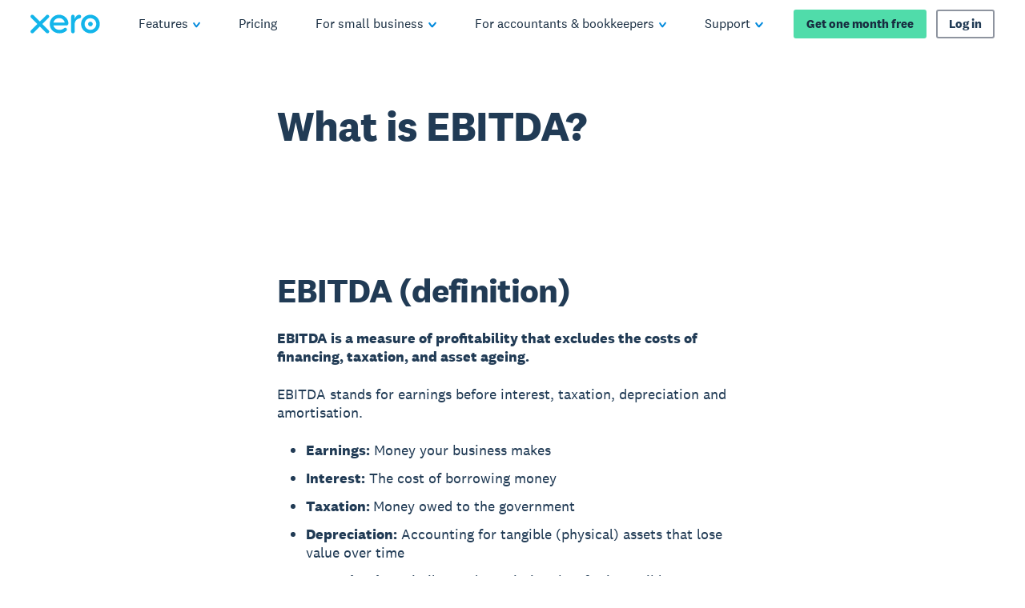

--- FILE ---
content_type: application/javascript
request_url: https://www.xero.com/Oo9t_BqE72w3/7xihi1wm7b/L4/XOEOrQuVYGr30b1L9J/Rz82HylwFQI/CjI3JQEa/PHoB
body_size: 178117
content:
(function(){if(typeof Array.prototype.entries!=='function'){Object.defineProperty(Array.prototype,'entries',{value:function(){var index=0;const array=this;return {next:function(){if(index<array.length){return {value:[index,array[index++]],done:false};}else{return {done:true};}},[Symbol.iterator]:function(){return this;}};},writable:true,configurable:true});}}());(function(){L5();fTD();function L5(){lX=Object['\x63\x72\x65\x61\x74\x65'](Object['\x70\x72\x6f\x74\x6f\x74\x79\x70\x65']);if(typeof window!==[]+[][[]]){Mz=window;}else if(typeof global!==[]+[][[]]){Mz=global;}else{Mz=this;}}RhD();var GC=function DV(JU,K1){'use strict';var nl=DV;switch(JU){case Nj:{var Bp=K1[nM];MP.push(sl);var sF=KU()[RO(vF)](Lm,A1,XM);var rR=qf(typeof KU()[RO(bf)],RV('',[][[]]))?KU()[RO(jO)](YV,VT,OF):KU()[RO(vF)](Lm,kl,XM);var XT=rf()[RP(MY)](CV,XM,Cl,kV);var xP=[];try{var NR=MP.length;var sY=tF(x9);try{sF=Bp[ZT()[AV(rm)](DP,Sl,lp,NF)];}catch(Lp){MP.splice(m4(NR,jU),Infinity,sl);if(Lp[Qp()[rC(cO)](hO,jO,XP)][ZT()[AV(nf)](Sl,bV,hY,UF)](XT)){sF=LR()[jF(rl)](Xh,U1,jU,Oc,Ql);}}var sO=Mz[th(typeof l1()[jC(nf)],'undefined')?l1()[jC(Zm)](Sl,rO,VV):l1()[jC(cF)](hp,kV,wh)][l1()[jC(xO)].apply(null,[UR,lh,vp])](vf(Mz[l1()[jC(Zm)](lT,rO,VV)][rf()[RP(xO)](Tm,HV,J1,x4)](),zl[Mh]))[qf(typeof YR()[QO(Ih)],RV(KU()[RO(vF)].apply(null,[Lm,MY,XM]),[][[]]))?YR()[QO(CV)](Fl,Dc,If,Bf):YR()[QO(Of)](CV,Gp,Zl,dT)]();Bp[ZT()[AV(rm)].apply(null,[DP,tF(jU),lp,UR])]=sO;rR=th(Bp[ZT()[AV(rm)](DP,bf,lp,xl)],sO);xP=[zR(t6,[th(typeof rf()[RP(Am)],RV('',[][[]]))?rf()[RP(LT)].apply(null,[tF(tF({})),Oh,rm,cY]):rf()[RP(bR)](Rf,nT,tF(tF({})),hh),sF]),zR(t6,[KU()[RO(dT)](EP,kl,Vh),Nl(rR,jU)[YR()[QO(Of)](CV,Gp,Zl,nf)]()])];var Mp;return MP.pop(),Mp=xP,Mp;}catch(Tc){MP.splice(m4(NR,jU),Infinity,sl);xP=[zR(t6,[rf()[RP(LT)].apply(null,[kO,Oh,Cl,cY]),sF]),zR(t6,[qf(typeof KU()[RO(sf)],RV('',[][[]]))?KU()[RO(jO)](xm,AO,HO):KU()[RO(dT)].apply(null,[EP,cF,Vh]),rR])];}var IO;return MP.pop(),IO=xP,IO;}break;case hJ:{MP.push(Uc);var D1=Mz[th(typeof l1()[jC(HP)],'undefined')?l1()[jC(Gf)].call(null,tF({}),EP,qO):l1()[jC(cF)](OV,RU,Op)][rf()[RP(B4)](DP,bX,M4,C4)]?Mz[l1()[jC(Gf)].call(null,Ql,EP,qO)][ZT()[AV(J1)](Y4,Bf,F4,S4)](Mz[l1()[jC(Gf)].call(null,tF(tF(wf)),EP,qO)][rf()[RP(B4)](Rl,bX,nc,C4)](Mz[l1()[jC(nT)](C4,UF,Zh)]))[KU()[RO(tP)](Cc,tF([]),dh)](dl()[BV(tV)](vh,z2,UY,rU,jU)):KU()[RO(vF)].call(null,Lm,Cc,A4);var KV;return MP.pop(),KV=D1,KV;}break;case UJ:{MP.push(HV);var mR=l1()[jC(F2)](Rl,Uf,k1);if(Mz[l1()[jC(nT)](tF(tF({})),UF,sT)]&&Mz[l1()[jC(nT)](B4,UF,sT)][rf()[RP(xl)](nT,p2,VT,Jh)]&&Mz[l1()[jC(nT)].apply(null,[lP,UF,sT])][rf()[RP(xl)](cm,p2,UF,Jh)][Qp()[rC(B4)].call(null,lc,S1,bR)]){var zO=Mz[l1()[jC(nT)].call(null,DP,UF,sT)][rf()[RP(xl)](Cc,p2,tF(wf),Jh)][Qp()[rC(B4)](lc,S1,nc)];try{var DT=MP.length;var gR=tF(x9);var cp=Mz[l1()[jC(Zm)](tF(tF([])),rO,Zp)][l1()[jC(xO)].apply(null,[fF,lh,wl])](vf(Mz[l1()[jC(Zm)].apply(null,[l4,rO,Zp])][rf()[RP(xO)](nf,vV,Uf,x4)](),EC))[YR()[QO(Of)].apply(null,[CV,QT,Zl,LT])]();Mz[th(typeof l1()[jC(rV)],'undefined')?l1()[jC(nT)](kl,UF,sT):l1()[jC(cF)].apply(null,[tF({}),xR,pO])][qf(typeof rf()[RP(J2)],'undefined')?rf()[RP(bR)].call(null,Hp,LU,EP,Gf):rf()[RP(xl)](cO,p2,z2,Jh)][Qp()[rC(B4)](lc,S1,jU)]=cp;var EU=qf(Mz[l1()[jC(nT)](rV,UF,sT)][rf()[RP(xl)](rh,p2,tF(tF({})),Jh)][Qp()[rC(B4)](lc,S1,HP)],cp);var kU=EU?qf(typeof Qp()[rC(GU)],RV('',[][[]]))?Qp()[rC(jU)].call(null,hV,Pm,jO):Qp()[rC(Zm)](bM,fm,X2):KU()[RO(CV)](c4,MY,JR);Mz[l1()[jC(nT)](tF([]),UF,sT)][rf()[RP(xl)](tF(wf),p2,l4,Jh)][Qp()[rC(B4)](lc,S1,tF(tF(jU)))]=zO;var PP;return MP.pop(),PP=kU,PP;}catch(pV){MP.splice(m4(DT,jU),Infinity,HV);if(th(Mz[th(typeof l1()[jC(Hp)],RV([],[][[]]))?l1()[jC(nT)](UF,UF,sT):l1()[jC(cF)](HP,Ch,Up)][th(typeof rf()[RP(AO)],RV([],[][[]]))?rf()[RP(xl)].apply(null,[Sc,p2,F2,Jh]):rf()[RP(bR)](tF({}),TV,HP,Nh)][Qp()[rC(B4)].call(null,lc,S1,Of)],zO)){Mz[l1()[jC(nT)](wf,UF,sT)][qf(typeof rf()[RP(Am)],RV('',[][[]]))?rf()[RP(bR)].apply(null,[LT,CR,tF(wf),MO]):rf()[RP(xl)].apply(null,[nf,p2,UR,Jh])][Qp()[rC(B4)](lc,S1,g1)]=zO;}var Zc;return MP.pop(),Zc=mR,Zc;}}else{var ql;return MP.pop(),ql=mR,ql;}MP.pop();}break;case pZ:{MP.push(wF);var qF=l1()[jC(F2)](Hp,Uf,pY);try{var b4=MP.length;var lC=tF([]);if(Mz[l1()[jC(nT)](tF([]),UF,Cf)][rf()[RP(xl)].call(null,fm,vU,tF(jU),Jh)]&&Mz[l1()[jC(nT)](tF(tF(jU)),UF,Cf)][rf()[RP(xl)].apply(null,[MR,vU,Bf,Jh])][wf]&&Mz[th(typeof l1()[jC(U4)],RV('',[][[]]))?l1()[jC(nT)].apply(null,[fF,UF,Cf]):l1()[jC(cF)](Of,n2,tp)][rf()[RP(xl)].call(null,dT,vU,tF(jU),Jh)][zl[jU]][wf]&&Mz[qf(typeof l1()[jC(CV)],RV('',[][[]]))?l1()[jC(cF)](tF(tF(wf)),q1,N1):l1()[jC(nT)].apply(null,[jU,UF,Cf])][rf()[RP(xl)].call(null,Oc,vU,tV,Jh)][wf][wf][YR()[QO(MR)](DP,gO,G1,UR)]){var TR=qf(Mz[l1()[jC(nT)](Tm,UF,Cf)][rf()[RP(xl)].call(null,LT,vU,rl,Jh)][zl[jU]][zl[jU]][YR()[QO(MR)](DP,gO,G1,Rl)],Mz[l1()[jC(nT)](TU,UF,Cf)][rf()[RP(xl)].apply(null,[Ih,vU,TU,Jh])][zl[jU]]);var v4=TR?qf(typeof Qp()[rC(xl)],RV('',[][[]]))?Qp()[rC(jU)](QP,fT,U1):Qp()[rC(Zm)](ST,fm,Gf):qf(typeof KU()[RO(Cc)],RV([],[][[]]))?KU()[RO(jO)].apply(null,[A2,kl,OY]):KU()[RO(CV)].apply(null,[c4,MY,Xl]);var lR;return MP.pop(),lR=v4,lR;}else{var lO;return MP.pop(),lO=qF,lO;}}catch(gU){MP.splice(m4(b4,jU),Infinity,wF);var pf;return MP.pop(),pf=qF,pf;}MP.pop();}break;case bd:{MP.push(Bh);if(Mz[rf()[RP(dT)](X2,SF,wP,Ym)][rf()[RP(Am)](vF,J4,wf,mU)]){if(Mz[qf(typeof l1()[jC(Yl)],'undefined')?l1()[jC(cF)].call(null,rY,Sh,s2):l1()[jC(Gf)](tF([]),EP,O2)][th(typeof dl()[BV(cO)],RV([],[][[]]))?dl()[BV(M4)](lY,A1,P2,Rf,fT):dl()[BV(LT)].apply(null,[Z1,Ih,W2,rm,dY])](Mz[rf()[RP(dT)](XP,SF,X2,Ym)][rf()[RP(Am)](C2,J4,jO,mU)][th(typeof KU()[RO(J2)],'undefined')?KU()[RO(S1)].apply(null,[vF,nc,rP]):KU()[RO(jO)](xh,Rf,dc)],KU()[RO(hp)](K2,tF(jU),Cp))){var I1;return I1=Qp()[rC(Zm)](ZP,fm,tF(tF([]))),MP.pop(),I1;}var d1;return d1=dl()[BV(S4)](xl,Cc,HT,cF,cF),MP.pop(),d1;}var ZY;return ZY=th(typeof l1()[jC(cO)],RV('',[][[]]))?l1()[jC(F2)](tF(tF(wf)),Uf,ZF):l1()[jC(cF)].apply(null,[Hp,PY,ZV]),MP.pop(),ZY;}break;case L:{MP.push(AP);var TT=l1()[jC(F2)].apply(null,[XP,Uf,ZR]);try{var nO=MP.length;var PF=tF(tF(nM));if(Mz[l1()[jC(nT)](jU,UF,km)][rf()[RP(xl)](Uf,sV,tV,Jh)]&&Mz[l1()[jC(nT)](VT,UF,km)][rf()[RP(xl)](tF([]),sV,tF(tF(wf)),Jh)][wf]){var qP=qf(Mz[l1()[jC(nT)](tF([]),UF,km)][rf()[RP(xl)](wf,sV,UP,Jh)][ZT()[AV(OV)](GU,Cl,xf,vT)](zl[kl]),Mz[l1()[jC(nT)](UF,UF,km)][qf(typeof rf()[RP(rV)],'undefined')?rf()[RP(bR)].call(null,HP,Qh,NF,qT):rf()[RP(xl)](fm,sV,tF(jU),Jh)][wf]);var RY=qP?Qp()[rC(Zm)](jp,fm,tF(tF({}))):qf(typeof KU()[RO(Ih)],RV('',[][[]]))?KU()[RO(jO)](Pf,lT,Jm):KU()[RO(CV)](c4,wU,AC);var OU;return MP.pop(),OU=RY,OU;}else{var Np;return MP.pop(),Np=TT,Np;}}catch(VO){MP.splice(m4(nO,jU),Infinity,AP);var PO;return MP.pop(),PO=TT,PO;}MP.pop();}break;case tG:{MP.push(HC);try{var ln=MP.length;var Dq=tF([]);var px=wf;var Qg=Mz[l1()[jC(Gf)](bR,EP,Bh)][dl()[BV(M4)].apply(null,[lY,U4,II,EP,fT])](Mz[KU()[RO(bV)](mU,Cc,TZ)][th(typeof KU()[RO(DP)],RV('',[][[]]))?KU()[RO(S1)](vF,l4,sR):KU()[RO(jO)].call(null,kr,jO,CB)],YR()[QO(z2)].call(null,jO,hx,Lt,XP));if(Qg){px++;tF(tF(Qg[rf()[RP(LT)](dT,Hf,tF(tF([])),cY)]))&&Tv(Qg[rf()[RP(LT)].call(null,fm,Hf,tF(wf),cY)][YR()[QO(Of)](CV,qq,Zl,Rl)]()[KU()[RO(MY)](Z0,tF(tF(wf)),tf)](rf()[RP(UP)].apply(null,[Rl,Ux,tF(tF([])),Rf])),Xv(jU))&&px++;}var Uw=px[YR()[QO(Of)].call(null,CV,qq,Zl,db)]();var dg;return MP.pop(),dg=Uw,dg;}catch(nk){MP.splice(m4(ln,jU),Infinity,HC);var Lk;return Lk=l1()[jC(F2)].apply(null,[wf,Uf,Af]),MP.pop(),Lk;}MP.pop();}break;case O9:{var Sq=K1[nM];MP.push(IS);var pS=Sq[l1()[jC(nT)](tF(tF([])),UF,JK)][rf()[RP(Rl)](Zm,gq,PK,cm)];if(pS){var EQ=pS[YR()[QO(Of)](CV,w7,Zl,kl)]();var Fx;return MP.pop(),Fx=EQ,Fx;}else{var UK;return UK=l1()[jC(F2)](Mh,Uf,qU),MP.pop(),UK;}MP.pop();}break;case M6:{var Rk=K1[nM];MP.push(wg);var Zw=th(typeof l1()[jC(Mt)],'undefined')?l1()[jC(F2)].call(null,tF(tF(wf)),Uf,rT):l1()[jC(cF)].call(null,tF(tF(wf)),DS,jS);var EN=l1()[jC(F2)].call(null,tF(wf),Uf,rT);var OI=new (Mz[l1()[jC(fF)].call(null,AO,PS,Eh)])(new (Mz[l1()[jC(fF)].call(null,tF(wf),PS,Eh)])(qf(typeof rf()[RP(Mh)],RV('',[][[]]))?rf()[RP(bR)].call(null,UP,Xl,bR,Gx):rf()[RP(A1)](tF([]),bM,pq,rl)));try{var IB=MP.length;var Aq=tF(x9);if(tF(tF(Mz[rf()[RP(dT)](LT,rS,Jm,Ym)][l1()[jC(Gf)](Tm,EP,Uc)]))&&tF(tF(Mz[rf()[RP(dT)](Zm,rS,tF(wf),Ym)][l1()[jC(Gf)].apply(null,[tF({}),EP,Uc])][dl()[BV(M4)].apply(null,[lY,db,Jx,S4,fT])]))){var US=Mz[l1()[jC(Gf)].call(null,LK,EP,Uc)][dl()[BV(M4)].apply(null,[lY,tF(tF({})),Jx,HP,fT])](Mz[rf()[RP(Am)](U1,r2,MY,mU)][KU()[RO(S1)](vF,XP,wp)],dl()[BV(jK)](GB,l4,Eb,Pr,DP));if(US){Zw=OI[KU()[RO(UP)](Wq,Jm,tU)](US[rf()[RP(LT)].apply(null,[M4,WU,Pr,cY])][YR()[QO(Of)](CV,XB,Zl,Zm)]());}}EN=th(Mz[th(typeof rf()[RP(rh)],RV('',[][[]]))?rf()[RP(dT)].call(null,Pr,rS,Hg,Ym):rf()[RP(bR)].call(null,tF({}),Op,l4,tt)],Rk);}catch(BI){MP.splice(m4(IB,jU),Infinity,wg);Zw=dl()[BV(S4)].call(null,xl,Z0,z7,HP,cF);EN=dl()[BV(S4)].call(null,xl,db,z7,Bf,cF);}var cQ=RV(Zw,nb(EN,jU))[YR()[QO(Of)](CV,XB,Zl,NF)]();var Zr;return MP.pop(),Zr=cQ,Zr;}break;case Ws:{var Jq=K1[nM];MP.push(TB);if(th(typeof Mz[Qp()[rC(LT)](BR,A1,UP)],qf(typeof l1()[jC(nf)],'undefined')?l1()[jC(cF)](Kw,tN,HQ):l1()[jC(cO)](LK,Fn,U7))&&cS(Jq[Mz[Qp()[rC(LT)](BR,A1,xl)][dl()[BV(Zm)].call(null,qb,EP,RS,MY,CV)]],null)||cS(Jq[th(typeof rf()[RP(Ql)],RV([],[][[]]))?rf()[RP(EP)].call(null,J2,Hw,UR,fT):rf()[RP(bR)].apply(null,[Oc,Vn,NF,vS])],null)){var Gq;return Gq=Mz[rf()[RP(Kw)].apply(null,[EP,rF,AO,Fn])][KU()[RO(Bf)](BS,fm,tC)](Jq),MP.pop(),Gq;}MP.pop();}break;case EJ:{var HN;MP.push(kI);return HN=tF(G0(th(typeof KU()[RO(tV)],RV('',[][[]]))?KU()[RO(S1)].apply(null,[vF,Mh,FK]):KU()[RO(jO)](Ln,M4,EY),Mz[rf()[RP(dT)](U1,vt,MY,Ym)][th(typeof bb()[V0(kO)],RV(KU()[RO(vF)].apply(null,[Lm,xO,BD]),[][[]]))?bb()[V0(Ql)].apply(null,[Xt,dT,bV,TS]):bb()[V0(Ih)].apply(null,[cI,Fn,z2,qN])][KU()[RO(l4)](rV,tF(jU),TO)][qf(typeof bb()[V0(DP)],RV([],[][[]]))?bb()[V0(Ih)](rb,xI,A1,Mq):bb()[V0(jK)](Zx,vF,rm,jB)])||G0(KU()[RO(S1)](vF,Cl,FK),Mz[rf()[RP(dT)](cO,vt,nc,Ym)][bb()[V0(Ql)](Xt,dT,J2,TS)][KU()[RO(l4)].apply(null,[rV,fm,TO])][l1()[jC(Rf)].apply(null,[tF(tF(jU)),zS,xk])])),MP.pop(),HN;}break;case ws:{MP.push(L0);throw new (Mz[bb()[V0(cF)].apply(null,[lk,Zm,Rf,Cw])])(qf(typeof Qp()[rC(jO)],RV([],[][[]]))?Qp()[rC(jU)].apply(null,[sS,p7,VT]):Qp()[rC(Sl)].apply(null,[Hh,S7,GU]));}break;case VW:{MP.push(QN);try{var Jw=MP.length;var Px=tF(tF(nM));var CI=new (Mz[rf()[RP(dT)](nc,PN,l4,Ym)][bb()[V0(Ql)].call(null,Qq,dT,tV,TS)][KU()[RO(l4)](rV,lT,q4)][qf(typeof bb()[V0(Pr)],RV(KU()[RO(vF)](Lm,Am,l8),[][[]]))?bb()[V0(Ih)](rB,Yn,cO,Y7):bb()[V0(jK)](pR,vF,rU,jB)])();var Wv=new (Mz[rf()[RP(dT)].call(null,LT,PN,fx,Ym)][bb()[V0(Ql)](Qq,dT,LT,TS)][KU()[RO(l4)].apply(null,[rV,bV,q4])][l1()[jC(Rf)](tF(tF(jU)),zS,Tf)])();var pg;return MP.pop(),pg=tF(tF(nM)),pg;}catch(XK){MP.splice(m4(Jw,jU),Infinity,QN);var tS;return tS=qf(XK[Qp()[rC(PK)].call(null,R1,TU,Ih)][dl()[BV(PK)](Jm,tF([]),Dn,jU,jO)],bb()[V0(cF)].apply(null,[Hv,Zm,rY,Cw])),MP.pop(),tS;}MP.pop();}break;case VG:{var H7=K1[nM];var hw=K1[x9];MP.push(zK);if(sr(hw,null)||Tv(hw,H7[th(typeof KU()[RO(B4)],RV([],[][[]]))?KU()[RO(wf)].call(null,O0,rU,mr):KU()[RO(jO)].call(null,FK,db,hQ)]))hw=H7[KU()[RO(wf)](O0,PK,mr)];for(var c0=wf,qn=new (Mz[rf()[RP(Kw)].call(null,PK,XB,HP,Fn)])(hw);Q0(c0,hw);c0++)qn[c0]=H7[c0];var Nn;return MP.pop(),Nn=qn,Nn;}break;case CJ:{MP.push(U4);var nq=l1()[jC(F2)](Of,Uf,hm);try{var JI=MP.length;var vB=tF(x9);if(Mz[l1()[jC(nT)](Of,UF,mn)]&&Mz[qf(typeof l1()[jC(xO)],'undefined')?l1()[jC(cF)].call(null,Jm,qr,zx):l1()[jC(nT)].call(null,tF(jU),UF,mn)][bb()[V0(C2)](hh,LT,nf,DP)]&&Mz[l1()[jC(nT)](lT,UF,mn)][bb()[V0(C2)](hh,LT,Mh,DP)][ZT()[AV(Hp)](fT,fm,GR,Jm)]){var Ok=Mz[l1()[jC(nT)](dT,UF,mn)][bb()[V0(C2)](hh,LT,Jm,DP)][ZT()[AV(Hp)](fT,tF([]),GR,tF(tF([])))][YR()[QO(Of)](CV,jq,Zl,F2)]();var N0;return MP.pop(),N0=Ok,N0;}else{var XQ;return MP.pop(),XQ=nq,XQ;}}catch(fb){MP.splice(m4(JI,jU),Infinity,U4);var sx;return MP.pop(),sx=nq,sx;}MP.pop();}break;}};var Pg=function(sN,Ir){return sN|Ir;};var Nl=function(rK,RI){return rK&RI;};var VS=function(){return G7.apply(this,[bz,arguments]);};var m4=function(Y0,Nv){return Y0-Nv;};var xb=function(UB,hN){return UB<=hN;};var Or=function(){return Zq.apply(this,[DL,arguments]);};var qS=function(Pt,HI){return Pt>>HI;};var pt=function(){return ["d=&T]l#xm.B\r*;","Q\\O(R\':MY>\x07","*<]FR(I","[#=Lv^7S","J<:X_)","LW]5B\t\'","Z*E*\'M 5VF4B<&K",":RA","\"KA","Aj\x3f","\r*+RQ847JuZ*B\n.-J","\x40;\fAL)!W]U",",\rMWW\"I:$f]:>KSO\"","ffZ!\\5[Fd7F\b.$J\x078\n\"[","{M*7L","22","]\x40^&S\x00+S]/\x07\x07l~","I#%","b","9XJ\x3f",":[S_","W&\'M]>\'+NW"," *LU)&{^^*B;","","\b","A^)T=\rXL-",".*Z]<\x07","U#\tV]U\"i\"+\\J H[X\"","N\\>","!JSW+s\b&.^]>","\n","=QF",",A]/&W\\\\","g3MFl&S=KW!&","c#8[QOg`!,KY8 c","SW3l6","JH)9[\x40","L(PL{","H#\x00&_^x(C","K]\x3f>HW","\\9t","[$1UaO(W*=&MW/>","+KW;\x007L","%mN]. WD^5f\t6\'Z}41KFT5","\\]_>","*$XQ ","7F\'\'XU)","0U\x3f","[Pp.SW&\'M]+;[\x40O\"\x07*\v","#B\f&*\\h%\v7R`Z3N","c","D:\'MJ5","B\b9 Z] UWIB&:MJ-\x07;Q\\","N\x40^1","*;RW_W\b9zV8","/1aS_(v\n (JV*e\bB]$}6\"*_T# Q_R4B",")*;OQ/Q\x40P\"U",":_\x40x(C","\x3fQHz+F\b\":","L9%","6K^^","\raE^%C\b&\x3f\\J<I\x40Z7W+","]] \x073d","\x00\'\\AX5N*","t","pxC4W(kj","&JBH}\bU","$|uwC-<^g><ZWI\"U%&\'_W","\vz|\t5v{q\fk7ii kdl~ .+Z\\)5V[Q,K!&II>\x00&KDL\x3f^\x00x\v\vxFd\t\nl\bG","ZW\"\x00&LGX3H\b","S9I]>03MW","\x3fBg","_M Z","Q\"\'J","/.","PK\"JGI\"t\x3f9VJ86m[\\)F",",%[P_5N\f*;fK/;NFd!R,","j6\x07=MH#KWH3",":P_\">M","2T=\'XU)","0\'MFT*b\b=&Ky*\x077LtN)D&&W{->","<JY+","=0IL#","g","\x00&Q\x40Z B","\x000B\ft","\x40U.>",">\x3fQD^Q!=uQ\x3f\x077PWI",".","E^%`6\'_W","1","!&]Z^4","\v\"s","&R *VU<7JW","-PK","%PK85\'PQO.H<","[$1UPT\x3f"," ",".%IP-","47PWI&S=iPKl>LWZ#^Z=<WV%5","4U","(Z[)7LSO.H\'ZT9;PU|5F\f&=\x40","]ZI(J\x00+S","md#U9,Kg)3RGZ3B","5q#","CN(S",";z~","4{","j\'AAdA&=65^u{o Y,WP-Nt%Q","bx}_v","=QYR\"b.+U](","|T/\\+T}IKdSa{2\x3fJ\x07i/:vYc9O{I]\'<K+o","(,Mp) JP^&S.&$\\K8\x3fN"," ]Q\x3f","%S.n^->[Vgs*iJL><YO(\x07*i\\V/6[V$H;(PV\x3fS1VSI&D*;J#&M[_\"\x07)iMP)S_FR)Z=(W_)]","M\"Q","SM&N ]L$","z)<W[8=POoUS4;\\L9<FeA!*MQ#pO>W /k50Q^a\t6$[W QoFB7B)ijA!=RR3B\b.=VJs\'PQO.Hg=C>&K\x40UgS\x3f,V^l\x07/TN)D&&W8Z)LWO2Uo=n\'PQO.HmtL57QT^-&Uj\x07|]]U4S\b:*MW>NoaB*E#oLmNomKV%Ha9KW8&GB^x\t6$[W QhJKK\"Ho=D8[ O]2I; VVlzI2To:MJ%&\tIzA!*MQ#zII\"S=\']1H$_\x40\"2eW8[QOiW\b =VL57])\t.:vO\"# QB^5Sc w.7]F#B&\'\\h>\"[\x40O>[)<W[8=POkUV*`BLW1F:,D-NpXGU$S \'q\x07+NWT!\x07)6$[W LG_Y(K\x4044Mq|WF^5F ;EDn3WF^5F ;/N3SH>I=\\J-\x07=LNGeg:.:\x40V/:&[\x40Z3H\bmeU-]&QaO5N(X_0p~rO(t= W_5\t]2I; VVlzJIkBS4;\\L9<}Y-B;g]]*<[bI(W==\x408_ IM&K*s\\)\'SWI&E*s\b`=PTR R\b.+U]vRbEI.S-%\\mC/OU\'2=KA7zEOeS2*XL/zJ\x40!:\'ZL%<F5\vf2K]8 POU\'r,DE*<]FR(IZ<aM>_7\\<Q=iV>UtLK5H =\x40H)S;PAO&I*&_:L D&5-#\\[8]1LWZ3BR gIJ#\x07=JKK\"V:tW];S8\\G;|\'frK]8 PRoFVmPV:9[<Q#<\\\x00[&W2\x07feXE*<]FR(IZ\'aM>_7IO5^=,MM>)JKK\"X!&KU-pSI a*XT [ W:Z.=ZPd\x07{E\x40^3R\b!2MA<hFS5H\rmeXJ+I&COF\"\t\r=(I\x3fH$_\x4072r_M\"&W]UgQRf2D^91J[T)\x07g`BE*<]FR(IZ+aC13L\\z\\\x07t/_`~TN)D&&We\b [FN5IZ;!PK1Z{DZ5\x07r[R)&U^3w\b =VL57qT0ioT![ifnSt>;Ro\\aHT,(UTd~Kar>: P#\t\n=&MW8\n\"[MiW\b =VL57}Y-B;gZJ)&[\\n:\'ZL%<w3kW]4\x07pO/U8k>&K\x40UezT)&K}-:]2I; VVd{ET3\v\bca_M\"&W]UoSS4;\\L9<FS.TT WN#7\x403\x07f`De4K\\X3N!iA>_7I]2I; VVlzWZkRV,`BN-rRSoU!&J`{[]o\';VOnRo^3^\n*`BN-rXWiF\b(eJ*]$_^N\"\b*=LJ\"S!(E**MqN&Aaa*XT [!dF\r. MeL7\x40^4H9,Kb,\r_EZ.SSa=Q]\"[zXGU$S \'Le\b<U\"_meM9_1Ok:\'ZL%<F<IRm=QJ#pF2\vf4v|LWH(K\f*aJb\x07:[\\oA!*MQ#zJ\x40!\t\f.%L]q\x07~K]nZSca_M\"&W]UoSS4;\\L9<\\eS=&N`\x07~KXnZSf4Z ]3LU:Q=iX%[&V[Hk%&\'OW\'pIM&K*s_M\"&W]UoSV=`B^91J[T)\x07g`BJ)\x07\'L\\)B\ro,*<]FR(IR*eV7zJIkBV `De [FN5IZ.tX\x07-]&VWUoHV `WdZ/CF!R,=PW\"SF5\vf2OY>S<H2T\n*\']]( &_\x40Oe\b*=LJ\"S4K\\X3N!aV%Z)WTeB**LL%5zIS;!KW;S<[EU\b ;\v<[\x40Z3H\bo J- [S_>\x07\b:\'WQ\"p\tR!X,&TH &[VzG!`BQ*[pJZI(PXrtWe\x07:L]LgNA=,MM>)HSW2B\x409&P\\lC~Z]U\"[4D^#z[V\"S -W`|_\x40\\zNAt`BN-r_^iC#,^Y8iWT&9(K9N\rS\"A&/Me\b;XNzG\x3f`ZW\"\x07;PG^|U;<KVl/C[]o*1MqNo[V\"S -]b\x007PF\"\t%<,WLq|_\x40\\|B<,Q*[pJZI(PXrt]b7JZT#&/\x3f!NWU#B=XJ8QoUnS=&N\"Np]]V7K;,]`|_\x40\\|BT+ JH-\x071VwC$B\n; VVd|_\x40\\nZ#:\\>&K\x40UeGr,U)\x07:QVaBT.+KM<\x07z\x40^3R\b!k]b Y\x00)X*1\\[9\x07;PU|Q=iZ$[&\x40\"A&/\" SSWeGr*L57IR!r,\\#7X(J\n#,M](QhAN4W!-\\\\7RVkDT.;^qN\"QT)S!<\\>&K\x40U<Q#<\\/]3LU#H*s\\(<[OFeS=&NqNo]O>WioVqQ1Q_K+B*-)]\x3f[FS(CGm=QJ#pW&Ur*Y>{COF!R,=PW\"S\rF59(K)N _^3O+eW8];JWI&S=\\ew4DT.CZt\"Z [FN5IZ=g]] 5_F^zI#%8 QEzG*oLb&[\x40Z3H\ba;\\L9<5\t*=QW(NpLWO2UmeK-5DT.CZef8_ 3O\b >qN _^3O+`EDn7JGI)[rt\\j[ _^3O+tL$=I5\t=.V)rjKK\"b\b=&Kn\':[R3B\b.=VJl=[A)Ho9KW:6[Zg\x00Xd,kS\x3f[FS(CXf`Hw3LTzOR!eM%\x077LSO(UV=gXJ+ZiWTeS=&NqNoQO>Wf;\\L9<\x40*B\'&]n\x07:L]Le\v\ba(K_q|_\x40\\kUT+,U]+&[U2Kc9N-rWTiF\b(rK]8 PRxNT+&W]s[ eF5B\t:%Mv-7cRiQ#<\\>]<[JOzST!,AL\x001I\"S=\'qN _^3O+o>]\x3f[FS(CGm\'\\\x408Q~LZ5\x40G9&P\\lC{\x40#B*.XL)N<K^WkWSu >]\x3f[FS(CGm=QJ#p\x40&Ur\'\\Ol\'+NW~5U=aQ8 _FT5\x07\b*:LT8S;MU(SZ.\'W.7]Fn\v\ba-\\T)3JW)R#eI1\'PQO.HoLe\b$_\x405;;\x40t#hJi\vZA~iPVl\x07tIiD;*Qt#oJi\nV}iPVl\x07tIiA!(UT5\x3f=]O\'c;Y*\x077L~T$zd`\x07:WA3U\n\'MJ%!BN4OR=`D^91J[T)\x07)g=C: \x403\t $IT)\x07;Q\\G;\\\x07t;L57U(U.%(>[F^gUT.;^8]1Q_K+B&&W>4K\\X3N!iS8Z)JZR4\t=0|V8;[A\\=0uW/IpL]T3\x07eM* {SX/5c=QQ\x3fZ~JZR4\t\b*:\\LdRbO]2I; VVl=zJ\x40.AR;`BN-rLOR\'t _>Z [FN5IZ=gZY zJ\x00.ARm/LV/\x07;Q\\z69\\W*S&\\^\x3fSS=,MM>rJ\tR![&:wY[&^^)\x40\'`C: WjV!t_M\"&W]UgURf2_W>[i^{ST#,W_8i[]oHT,(UTd\x07~[5B:;W>]$_^N\",d>]6Q\\^zKc;J)\x07\'L\\5\t\f.%L]q=WVw\v\ba-VV)NsI:\b*=LJ\"S<\\^\x3fSG!4DJ)\x07\'L\\\x40)B;sxE1\'PQO.Ho\b77JGI)\\\f.%L]v=WVw\v \'\\mC/C\x40^3R\b!i\x40<=J]O>Wr-Qd~QT)T=<ZL#pIM&K*s]/<X[\\2U-%\\mC/RoCVm*VV\x3f\x07 KQO(UXc2OY 7K$H) ^M>0RWf\x07fe\x40(!N^Z>i\",^d~R\x00B*;XL#K\\X3N!k)];Mu^)B\b.=VJ\n<]FR(IG)<W[8=POn\\\f.;JqQ4K\\X3N!k8\n\"[]]gS\\i=[#!J\x40N$S=rK]8 P5\\g;q\n.B|\"I=(MW>5\'PQO.Hmtd|Z[H7K6\x07XU).LU&Jf`D)]\x3f_\x40PzA!*MQ#zJ\x405B:;W8[QOiT;KW8&GB^\bAE\x00+S]/\x07|MWOU;&MA<XOkCSuaM,\"L]O(x%r-^d\x07~R\x00B*;XL#K\\X3N!k`\x07|N\x40T3H69\\8[QOiD\b*(M]d{FFkBT.>KY<N4K\\X3N!aM77JGI)\\%(NY%\x07hJOFkbR7gIJ#\x07=JKK\"V)aA<=J]O>Wc**<]FR(IRf2K]8 PO/N\t2`)]MKU$n*;XL#oF^iF\t6\'Z*<]FR(IR;eK\"_=[<Q&-\bqNoWoNG;VU%\x007\tM&UZ.tW];S*A3\v\bc\'We_;\tI\"S=\']b!yWU\"U;&K~91J[T)\bfvX-]<[JOoT;!\\Vd[4K\\X3N!aM77JGI)\x07a-VV)L&DZ+Ru(V)\v&Fn\x07c\fZe_4P+\vX\b,W]>&Q\x40n\vg+M`[4K\\X3N!aC>&K\x40UgS&:De_4PeS=KQ\"p]2I; VVdZ)LWO2UmVZ&1J|\"I=(MW>.pCkBT$,\x40Kq\'PQO.Hg=C: \x40\bE**M8Z~[` ;N-rPR)\x07\bf,H9\x00:\\|U;<KVl|LWM\"U\t*a*<]FR(IZ;aC* \t^iK!.MPwZ)HSIgIG*gIW<[{[]oIZ&\'Je7JGI)\x07a\x3fXT9oPOiC!,}_&C\x40^3R\b!iM(<[w\v24]b3RG^44c#H>&QFB7BG4*VV\x3f\x07 KQO(U\x40%eK]\x3f&TN)D&&W8Z)WT3O<gIJ)oO/N\ta\'\\\x408NbFS.TT<,WLq\x07:WAT!=N#63O<g]W\"o3O<g]] 5_F^zI#%L$!_^3O+tV)\v&O/N\ta(K_q=WVw\v\' J8+{\\O5N<g_W>63]ZVn=^#zHSIgUZ&\'L$!OeGr;[$ Fw\\i&[->FS.TV=`m!pSuo\f\ba:UQ/zaR;!PKDT.CZ`D\x3f\x07=N\b]2I; VVdZ)JZR4\t \'\\mCiHSIgSG;!PKb\x07 GwU3U*:b\b]1Q_K+B&&W%zFS5H\rmt8]&GB^nS=&N8]3LU\x005B:;W8;MI1F2e]Q\x3f3JQS_*9MQ#hXGU$S \'Le\b;XO/N\ta-VV)Z&V\x40T0\x07t\x3fXJloJZR4:\'ZL%<W\"\vf2K]8 PZiS\x3f,8 QEkFT.;^8_ \\^\x3fSG*eWj[ _^3O+tV)\v&IiF\b(tOW%rf2/VJd3LUzS&:L>\nPFI.B\ta%\\V+\x07:\x00)Gr\"Z)HSIgNG;!PKb\x07 GwU3U*:bV_3[$H\x3f%\\L%<[]o\b &MqNoWO5^6 *J)\x07\'L\\\"X*\']eH;XRiS\b6V[pN&V[HiW\b*\x3fC: G(\t.%U%_p]SO$O6 *`oQX&Kg *<_^W>k,k%zK$&/L$!BI\"QF&gZY8:r]XnU;<KVlzWX&S\'V[`Rb\tR!\' J<7HRiA!(UT5\x3f=]I\"S=\']d|X[U&K6V[e7RA^gNg<C%zJZR4\t\n=,O%]1_FX/k,`K]8 P^oNT,(M[$\x3f=]w\x07*%J]74XnS=&N\"%wI5H\bgkMJ5S!JSO\"J!=O%\x07:QGOgD;*Q#rX[U&K6k%zJZR4\t\n=,O%]4W\\Z+K&Z>&K\x40UgBR&g_Q\">RKw(DS24DE`0LGK3:\'ZL%<F5)&K: W3O<gMJ56<J\x40R\"TT#,W_8\t^yJtd]e\b$_\x40)\' J8+{\\O5N<\\ew4\\3U&Zq\x07:WA7U9oWb3R^)\vX) WY +r]Xe\\i=QQ\x3f]\"LWM{IT) WY +r]Xn\\\f.;Qqi\\\x40^&L\x072 dQ0LWZ,GrtMD0Q1Q\\O.I*kq\x07{RiS\b6V[pN I{a/PV->G~T$\\g V9>\tM&UZ.tP\x07%]1Q_K+B&&W7iLWO2Uo(L57F&\t=.J`mFS.TT\",MP#o\\^\x3fSXc=QQ\x3f]<[JOzNT) WY +r]XkWSu=QQ\x3f]1Q_K+B*aX1_1Q_K+B*s_M\"&W]UoSV=`BQ*[pJZI(PXrtLb\x07+NW3O\b >Lb Y\tI\"S=\'Z>3Uza=\x40H).QT)S!<\\qNoJO>Wp=QQ\x3f]<[JOzST.;^n7JGI)GrtM8\n\"[\r3O<gKN-oJZR4\t=.Lb YO/N\ta$\\L$6I\"S=\'8;MU\"_rk\\V(Q{U(U.%qN&FB7B\\i;d\x07:WA)B;tK`/TR)N\t\'s_M\"&W]UoSS4/VJd3LIzS&:L>\nPFI.B\ta%\\V+\x07:\x005Gr>Z)HSIgBG;!PKb\x07 GwU3U*:bJH;X^iA!(UT5\x3f=]zSS=,MM>rJZR4\t $IT)\x077W$H\x3f%\\L%<W&A*;uW/Z~m^n\v\n24[-\x071V\b]2I; VVd\x07{ETT5\f.;Jq\x07:WA3U\n\'MJ%!^^)\x40\'d\b>Mo\tjUS4\x3fXJloJZR4\t=0|V8;[A`5zA&/]b\x07 G~T$Gr=C: \\\"\t $IT)\x07;Q\\\x00.ARm=QJ#p)\t69\\73LTzIT.;^[7OI\"S=\'W1&V\x40T0\x07*>}>=L.K*.XTl3JQSgF;,TH8Q{C_\"K((M]7RV!R,=PW\"[&\x40\"=,MM>rJZR4\t*%\\_-\x077IR3B\b.=VJv=zJ5B\t:%Mv-7\x40)B;V[v/U\"_mt8;MV\"S -d\x07:WA&Ur\x3fVQ(SbK:ZV*4_M\"&W]UgBR;eK7[<K^Wz\b35K8]>[\\\\3OSioJq\x07|RWU Sfr_W>[$_\x40\"Jc\'V)r\x40I&^R=`]pi[nI!*L\x40^3R\b!iWE*<]FR(IZ!aM>_7\\(\vc(C8+EDZ5\x07r=bQ[3XzRT9(UM)1_FX/f2K]8 PM(No,Le\'VT)BE=aZv# Q_R4BT=,JW 7QiS*\'V`{CTN)D&&W#[&II\"S=\'^91J[T)S4\x3fXJloJZR4\vr(K_97PFH|U;<KVl7Ik5H&:\\d\'PQO.Hg&Qe\b$_\x40&a(IH \nzL^n:\'ZL%<G3!aX#_;G$\vX!,ALn_&O]2I; VVlzJ\x40)c&Q`~]3O\b >8Z/KM(NoyEeZ/C]U$H!,ZLq\'PQO.Hg`BN-rJToURfgTY>zTN)D&&W8[<IM&UZ&rK]8 PIoT8;XHd[4K\\X3N!aM7=L\x00|\t8 M[$[&BI\"QG;gW]4\x07{EQZ4BZsK]8 PRzIT\x3f&KL\x3f(bcOiSJr Lb7FFs\v:\'ZL%<\x401F\bo=WdzV&Uga_M\"&W]UgSRf2OY>S<[&\vc*T`~MSkWV9e\x40(_5_0\vc\f\x40`\x3fiLWO2Uo;b _BoA!*MQ#zJ\x40!H\bgr\x3f;JQSoST\x3f;\\Nq\x07|PWC3,(J]lChLWO2Uo<^91J[T)S4 _m[p]]U)B; VVn<\\Z1N.=VJeZ [FN5IZ!<UTw3LOzI9 ^Y8 QT)I,=PW\"_ F\"A**MQ:GB^kBG;gKL8H [FN5I!=e\tqN7\"Jpd\baA~JO>W35V9>oFkFG)<W[8=P<U;<KVdoQIoT\"(KSd[4K\\X3N!iMe\b [FN5IZ=a;3N!R,=PW\"[&I](URtrK;&]Z3\t\n=,O8]<[JOn\\.:\\|I;X2T=\b^]\"\x07_FZeNo\'XN%3J]In\\a\'\\\x408N`PI\"F2;\\L9<F&E\b:9Mn7JGI)V!<UTeH1_A^g\x40=,MM>rJZ%U\x3f=>&K\x40Ue\v.\x3fP_-\x07=LN4B\b.\\V873JS B\x07 ^P\t&L]K>q#<\\Kd(p\\\x40Z)C\tmeU#;RWk=*QQ81JGI\"Vm+PL\"!MeJ+,U`Q\"RSO!H\b\"k<3JTT5J,*;JQ#pN&a#%o]>\x00;Q\\k\r >\fn_pXGW+q=:PW\"\x3f;MFSt*XK)SaQZ4BX*\']v7JGI)\x07a:MW<[{COkSS2`e]3NBW>\' J-5K_^)S\tf4Qq\'PQO.Hg`BJ)\x07\'L\\&\t\x3f9UAd\x07:WA&U:$\\V8\x00{CUzA!*MQ#zIM&UZ;tBE`oEO\x003U4\x3fXJloPWLgh):ZJ)<}SU1F\tgy\be]5[Fx(I*1Mn7\\UWeV!t\\+&{JO\"I\t&&Wn$|uwC-<^g><ZWI\"U%&\'_WnZiJ\x401B+&K)]5[Fk&U\",M]>[<gu\nf)\f}g6z}ip\x3f\ru`7PV^5B\bu,_)\x07_\x40Z*B*;Vb&ssh\fb>|v\b6\x00{`db8\bEw3LTzI8iv^*\x001LW^)d!\x3fXKdC~ B\f&WL)\v&L\"E#{`oQ\\\"S\x3f7=\\V\x3f=Pb8\bf\\)\'YmI\"I*;\\J<X]n\br2O]\"=L\x00(\t*=iY>\x3f[F^5awu\r {vdb4\vkg6y~kU!-\\J)`] B(KY!&[\x40.\t/xk\x076a`~\tc\x3f\fkg6y~:Z&\'XT \n)LWO2U4.IM<Z]I}ST9,W\\#.B\\N+KV(9Lj)6[\x40^5a;\\V( [\x40G;I#%_<`hWU#H\bu;N)6Q\x40\t;[:%U+\'\f`^)C=,K>] [\\_\"U={ED\">ROF:\va\'\\\x408NdbI(J<,Y ze[n\vg`db3JQSo:\'ZL%<\x405B:;Wc{\tX&ToJ)\x07\'L\\$a:\\V8_\x00+:\'ZL%<F<Ng\bKJ-\n|WAz5U6aMe7JGI)\x072af/Z.BTN)D&&W8_ IM&UZ*tWM oF)R#sM\"7X[U\"CXntMA<=Xh>J %8(G_Y(KT&=\\J-\x07=LoG;S!m\tyQ8 _FT5\'t _\">R\"9(K\"_=[&\vrd/NsWzKt=KA74[oBG*gZY zJiI7=\bqNoL\x40.AR\x00+S]/\x07z[zf;\\L9<Qf\x07*%J]l=L\x00fraW%]1_^WoBSfg]W\"{2\t\n::Q\"]$_^N\"V:gU]\"&VzUSt*|ZiCQZ3Dg=C NsTzS\x07) WY +EFI>\\)a[jU<K^Wfa;\\L9<&a;\\L9<\bE**M-ZsZn\b*=LJ\"4W\\Z+K4 _ Z&V\x40T0\x0724K]8 PN:ZRev04K\\X3N!aM>Z)WT3&/\x3f\x07 W\\\\eG;0I]#rJI\"S=\']d\x07~L\x001F\bo\'w.7]F7U;&MA<|J]h3U!.[->FiT&*\\t_\x005B:;W8[QOeGr\'8]1Q\\H3U,=VJjUzPOiD!:MJ9&Q\x40)F*`\"zI3kj]8QoUxf\b=(\x40*=SOnX;^M!<JAzG!5E[mgR;nS!=\x07vK.GtSgv{ \x3fNW_n;=;XAh\\|JWH3fv\\8_ \bM(NoyDEd,~qG;A!*MQ#zIO/U8iW];SGB^U\b ;$_^R#\x07;=\\U<\x07rJ]#B\t;;L[8 [U(IW&=\\J->[R)T.\'Z]b/<w\\(U*;L#S0[R3B\b.+U]`S<Q\\&U\b.0W.7]FHgJ<=P-7St\"+VTb&[\x40Z3H\ba!&V]_iS2a*N>efkTG#\be`oKkWG\'MTb73JWo.J\t&KU-\x07zI\"T#\x3f\\\\&W]U4Sa=PU))=PW1R!,N\b&[3H);;PV+[{K)F\f&.XL#~ZBiH\t,9L+N+V^1N*\\U#+_>\t.;]O-7}]U$R\b=,W[5_%K+F(<X_)_0K+F(<X_)\x00~{BiW.=_W>~FBiR\t*;x_)&~>\t\x3f9o]>\x00;Q\\3\t-;LH8[pLWO2UmeBL\x3fI$]H$Wu-ED\">RO=\nc%X;_>_A%\v\"s^D0\'R^/D\x40\"eW]8I:GZ}_V.\x3ft`>w2Fu/_<hMO|D<,\tyI1_A^eB+kJ)\x07\'L\\3\t\t;&Ie$_\x40\v52`Le{\x005B:;W*<]FR(IRf2K]8 POiF\n\x3f%\x408;MZ5\x40\",WL\x3fZ/CoA,(J]lGhJOva:\\V8_&F\viW<=t]\x3f\x003YW$F#aM8C~JOvV<,U^b>QA^oA,(J]lDh]SH\"!->&K\x40UgST<=VHdZ/C3\x07f`>&K\x40UgA!*MQ#zL\x405B:;W8]3NBW>\' J-5K_^)S\tf4De{\x00","MWU3","/IL","\x07l~","YWOH;,AL","8$R","x%8,[\\>$[\x40d\"Q#<XL)","&T\t&.W","!(lfxB=\nVV\"1J[T)","\ty\n","7=\\V\x3f=PA","[-1[^Z%K",";,=PN)+\\X^$S","V\"Q","y\r\rry4&","7OGR5B","NV^","U-\x071V^#N","\f","6]mZ#H+\x3f&XK\"3\tK!D $Z^ ,L\x40Z>","Z[H7K6","D#%\\\\3PFT*","PN3S!","%:K^","\r8q","W<<","5H.=PW\"!3JW","5[Fr3B","ZT%0QSI#","\rmWW\"I:$fq\b6\rlWX(U*;",")","i07","V^3F#","!B,!{A\v&nSI&J\t9P","$_[WB(!M","PV\" vWR O","N]H3c;(","(\r[\\","{U1F&-Y8\x077SBOgSo:IJ)6\\T)\n;,KY.7[U4S!*\\F:<]I#B\bo=V.rWF^5F#,\"<SI5Fo&[R)&MV2To!XN)S3ih>J %Q8 _FT5zRfiT]8=Z","UY.>M","/1aSH#M#(JM8\"XZM$}6\"*_T","R]5\"","YAL4"];};var cS=function(xw,qK){return xw!=qK;};var zR=function PB(m0,MK){var W7=PB;for(m0;m0!=A9;m0){switch(m0){case dW:{dN[l1()[jC(DP)](U1,LT,vw)]=function(VK,Kr){return PB.apply(this,[EJ,arguments]);};dN[rf()[RP(Of)](fm,xr,rV,Zm)]=KU()[RO(vF)](Lm,rU,SY);m0-=bL;var YB;return YB=dN(dN[l1()[jC(vT)].call(null,nc,F2,Cw)]=jU),MP.pop(),YB;}break;case nL:{dN[dl()[BV(wf)].call(null,R7,Oc,Sn,db,jU)]=function(Gb){MP.push(Yw);var Vx=Gb&&Gb[bb()[V0(wf)](HU,LT,bf,Jv)]?function kn(){MP.push(II);var Cv;return Cv=Gb[KU()[RO(vT)](cF,rh,cl)],MP.pop(),Cv;}:function CN(){return Gb;};dN[l1()[jC(vF)].call(null,DP,hh,WV)](Vx,l1()[jC(Ih)].apply(null,[M4,GU,Th]),Vx);var sq;return MP.pop(),sq=Vx,sq;};m0+=lG;}break;case bJ:{mQ(U8,[]);G7(bz,[gS()]);p0=G7(Y,[]);xB=G7(jW,[]);G7(x9,[gS()]);m0=UX;jt=G7(zD,[]);Kb=G7(mX,[]);}break;case B9:{dN[l1()[jC(Of)](UP,jO,SN)]=function(r7,pk){MP.push(sQ);if(Nl(pk,jU))r7=dN(r7);if(Nl(pk,CV)){var Ox;return MP.pop(),Ox=r7,Ox;}if(Nl(pk,jO)&&qf(typeof r7,ZT()[AV(Kw)](lT,db,tm,Am))&&r7&&r7[bb()[V0(wf)].call(null,gB,LT,Sl,Jv)]){var jQ;return MP.pop(),jQ=r7,jQ;}var SS=Mz[l1()[jC(Gf)](tF([]),EP,jg)][YR()[QO(wf)].apply(null,[dT,Vr,hb,Ih])](null);dN[rf()[RP(vF)].call(null,lP,AU,MY,fm)](SS);Mz[l1()[jC(Gf)](Rl,EP,jg)][th(typeof KU()[RO(S1)],RV('',[][[]]))?KU()[RO(Ih)].apply(null,[vT,UR,Em]):KU()[RO(jO)](Pm,db,ht)](SS,qf(typeof KU()[RO(vF)],'undefined')?KU()[RO(jO)](kK,Mh,ZV):KU()[RO(vT)].apply(null,[cF,rl,vp]),PB(t6,[ZT()[AV(S1)](U4,Jm,UT,tF([])),tF(tF({})),ZT()[AV(dT)](Zm,S1,vI,C4),r7]));if(Nl(pk,cF)&&cS(typeof r7,rf()[RP(Gf)](dT,Ip,bV,PS)))for(var tQ in r7)dN[l1()[jC(vF)](tF(tF({})),hh,hP)](SS,tQ,function(MB){return r7[MB];}.bind(null,tQ));var Ax;return MP.pop(),Ax=SS,Ax;};m0+=S5;}break;case JA:{dN[l1()[jC(vF)].call(null,fT,hh,cB)]=function(QI,QK,BB){MP.push(p7);if(tF(dN[l1()[jC(DP)](tF(jU),LT,VR)](QI,QK))){Mz[l1()[jC(Gf)](wP,EP,hv)][KU()[RO(Ih)].apply(null,[vT,tF([]),fC])](QI,QK,PB(t6,[th(typeof ZT()[AV(vF)],'undefined')?ZT()[AV(S1)].call(null,U4,wP,xM,g1):ZT()[AV(db)].call(null,Bf,Uf,nc,wf),tF(tF({})),rf()[RP(LT)].apply(null,[tF(jU),lf,rY,cY]),BB]));}MP.pop();};m0-=IM;dN[rf()[RP(vF)](J1,Fw,Bf,fm)]=function(TN){return PB.apply(this,[U8,arguments]);};}break;case nX:{m0-=H6;mQ.call(this,VG,[bg()]);hn=pt();G7.call(this,zM,[bg()]);Bq();Zq.call(this,Xs,[bg()]);Sk();G7.call(this,EJ,[bg()]);H0=bK();}break;case Td:{var dN=function(kB){MP.push(Mq);if(VQ[kB]){var f7;return f7=VQ[kB][ZT()[AV(PK)].apply(null,[g1,Rf,qv,tF([])])],MP.pop(),f7;}var xt=VQ[kB]=PB(t6,[th(typeof LR()[jF(wf)],RV([],[][[]]))?LR()[jF(wf)](x7,xl,jU,M4,mU):LR()[jF(jU)](cx,tF(tF(jU)),Tr,xO,IY),kB,qf(typeof rf()[RP(bR)],'undefined')?rf()[RP(bR)](db,Rl,nf,Cw):rf()[RP(Zm)](LT,lQ,tF(wf),jK),tF([]),ZT()[AV(PK)].apply(null,[g1,tF(tF(jU)),qv,Mt]),{}]);Qk[kB].call(xt[ZT()[AV(PK)](g1,tP,qv,Ql)],xt,xt[ZT()[AV(PK)](g1,A1,qv,l4)],dN);xt[rf()[RP(Zm)](cO,lQ,cO,jK)]=tF(nM);var tn;return tn=xt[ZT()[AV(PK)](g1,Of,qv,tF({}))],MP.pop(),tn;};m0=x6;}break;case L:{FG={};w0=function(Qk){return PB.apply(this,[ZD,arguments]);}([function(v0,M0){return bY.apply(this,[t5,arguments]);},function(jN,LQ,MN){'use strict';return Ot.apply(this,[dD,arguments]);}]);m0+=jA;}break;case C8:{G7.call(this,xd,[bg()]);mQ(Nd,[]);RN=mQ(UJ,[]);Zq(DL,[gS()]);mQ(Xs,[]);m0+=l9;}break;case x6:{MP.push(UF);m0=JA;var VQ={};dN[KU()[RO(cO)](Am,tF(tF([])),Fb)]=Qk;dN[KU()[RO(Of)].call(null,TS,rV,Mx)]=VQ;}break;case UX:{Zq(Ws,[gS()]);(function(N7,Mr){return G7.apply(this,[AL,arguments]);}(['p22v23RRRRRR','9xk9kpPxk23RRRRRR','xR95','vxPp5','s9','R','xR','9','s','5','v','sR','sRx9','9kk','xkR','2','xRsp','x','s35s','sRRR','p','xspRRRRR'],bf));m0-=vd;zl=G7(v9,[['9Rk23RRRRRR','R','pv','5','9','x223RRRRRR','kx','s','p2Pkv','9x5xppv','5v55pRP3RRRRRR','9xk9kpPxk23RRRRRR','p22v23RRRRRR','5555555','PP92255','sRx9','vpRR','pR','9Rkp','5skx','spv59','v','ss','sk','x','sRR','2','P','sP','vR','sR','p','P2','x2','xR','sp','sRRR','9xk9kpPxkp','vRRR','sRRs','9kkk','xkkk','sRRRR','kkk','xRRR','kkkkkk','s2','xs','vx','P9k','sx','s35s','s5','k','vpRRRRR','s3pP','s39v','xxxx'],tF(tF(wf))]);Pd=function xIbNdTEwgG(){nW();pz();Mz();function qY(){var Yl={};qY=function(){return Yl;};return Yl;}var s;function J0(l3,LY){return l3!=LY;}function W0(lw,vM){return lw/vM;}function gU(Y0,UI){var OZ=gU;switch(Y0){case Z4:{var Fw=UI[FM];Fw[Fw[R3](cI)]=function(){var ml=this[t3].pop();var T3=this[dM]();if(J0(typeof ml,Hn()[Gv(Kv)](Dn,Av,RC,DS(fY)))){throw Hn()[Gv(D0)].call(null,V4(V4(Av)),vv,V4([]),DS(F9));}if(RS(T3,Av)){ml.D++;return;}this[t3].push(new Proxy(ml,{get(tW,GS,CM){if(T3){return ++tW.D;}return tW.D++;}}));};gU(l0,[Fw]);}break;case p0:{var WC=UI[FM];WC[WC[R3](D0)]=function(){var b7=[];var m=this[dM]();while(m--){switch(this[t3].pop()){case tl:b7.push(this[Lv]());break;case Av:var K0=this[Lv]();for(var S3 of K0){b7.push(S3);}break;}}this[t3].push(this[P7](b7));};gU(Bv,[WC]);}break;case O9:{var rM=UI[FM];rM[rM[R3](zU)]=function(){this[k3](this[t3].pop(),this[Lv](),this[dM]());};GY(dU,[rM]);}break;case V7:{var tw=UI[FM];tw[tw[R3](X3)]=function(){this[t3].push(fU(this[Lv](),this[Lv]()));};gU(c3,[tw]);}break;case Bv:{var SS=UI[FM];SS[SS[R3](Q)]=function(){this[t3].push(wv(DS(Av),this[Lv]()));};gU(Zn,[SS]);}break;case l0:{var P9=UI[FM];P9[P9[R3](SM)]=function(){var m9=this[dM]();var Mn=P9[Iw]();if(this[Lv](m9)){this[MM](Wn.g,Mn);}};gU(V7,[P9]);}break;case D:{var EI=UI[FM];EI[EI[R3](tn)]=function(){this[t3].push(this[b3](undefined));};gU(Z4,[EI]);}break;case X:{var CU=UI[FM];CU[CU[R3](En)]=function(){this[t3].push(I4(this[Lv](),this[Lv]()));};gU(p0,[CU]);}break;case Zn:{var dC=UI[FM];dC[dC[R3](Pl)]=function(){this[t3].push(this[Y7](this[Ov]()));};gU(D,[dC]);}break;case c3:{var zw=UI[FM];zw[zw[R3](qM)]=function(){this[t3].push(this[Lv]()&&this[Lv]());};gU(O9,[zw]);}break;}}function c0(){return NS.apply(this,[Ow,arguments]);}function r(K,Dw){return K<<Dw;}function b1(){return qs(`${pw()[G0(tl)]}`,"0x"+"\x36\x34\x64\x38\x62\x64\x64");}function UU(){var J=[]['\x65\x6e\x74\x72\x69\x65\x73']();UU=function(){return J;};return J;}function KR(){this["vG"]++;this.bb=Dg;}function ds(){this["ks"]^=this["ks"]>>>16;this.bb=gm;}var VM;function d1(a,b,c){return a.substr(b,c);}function IM(UM,A7){var TC=IM;switch(UM){case YI:{var kW=A7[FM];var OW=A7[HY];var Xw=A7[P];var V9=xn[Kn];var AZ=TW([],[]);var Pw=xn[OW];var YS=f4(Pw.length,Av);if(I4(YS,tl)){do{var LM=B4(TW(TW(YS,kW),Rn()),V9.length);var v0=R(Pw,YS);var jv=R(V9,LM);AZ+=kU(H7,[Vn(ZW(OY(v0),OY(jv)),ZW(v0,jv))]);YS--;}while(I4(YS,tl));}return kU(hI,[AZ]);}break;case rl:{var Fn=A7[FM];var Hl=A7[HY];var VI=A7[P];var S9=h4[Kv];var tM=TW([],[]);var KW=h4[VI];for(var rW=f4(KW.length,Av);I4(rW,tl);rW--){var Sn=B4(TW(TW(rW,Fn),Rn()),S9.length);var FZ=R(KW,rW);var Y=R(S9,Sn);tM+=kU(H7,[Vn(ZW(OY(FZ),OY(Y)),ZW(FZ,Y))]);}return FU(gl,[tM]);}break;case k7:{var G=A7[FM];var XY=A7[HY];var DW=Wl[Av];var C=TW([],[]);var nZ=Wl[G];for(var D4=f4(nZ.length,Av);I4(D4,tl);D4--){var PC=B4(TW(TW(D4,XY),Rn()),DW.length);var D9=R(nZ,D4);var d3=R(DW,PC);C+=kU(H7,[Vn(ZW(OY(D9),OY(d3)),ZW(D9,d3))]);}return FU(Vv,[C]);}break;case Gl:{var sS=A7[FM];var IU=A7[HY];var F4=A7[P];var rI=A7[l0];var z0=s[Kv];var tU=TW([],[]);var vZ=s[rI];for(var Fv=f4(vZ.length,Av);I4(Fv,tl);Fv--){var Pn=B4(TW(TW(Fv,IU),Rn()),z0.length);var NM=R(vZ,Fv);var kY=R(z0,Pn);tU+=kU(H7,[Vn(ZW(OY(NM),OY(kY)),ZW(NM,kY))]);}return kU(HY,[tU]);}break;case c3:{var L9=A7[FM];var Hw=A7[HY];var z9=qZ[Av];var K9=TW([],[]);var T=qZ[L9];var kI=f4(T.length,Av);while(I4(kI,tl)){var M9=B4(TW(TW(kI,Hw),Rn()),z9.length);var Lw=R(T,kI);var GW=R(z9,M9);K9+=kU(H7,[Vn(ZW(OY(Lw),OY(GW)),ZW(Lw,GW))]);kI--;}return FU(O9,[K9]);}break;case Ow:{var LW=A7[FM];var QU=A7[HY];var rZ=A7[P];var ZS=A7[l0];var Nn=TW([],[]);var C7=B4(TW(ZS,Rn()),n3);var ZI=GU[QU];var Jw=tl;while(fU(Jw,ZI.length)){var W4=R(ZI,Jw);var m4=R(VM.fC,C7++);Nn+=kU(H7,[Vn(ZW(OY(W4),OY(m4)),ZW(W4,m4))]);Jw++;}return Nn;}break;case t4:{var pY=A7[FM];VM=function(C3,d0,vw,mC){return IM.apply(this,[Ow,arguments]);};return nw(pY);}break;}}function ql(){return El.apply(this,[X,arguments]);}function jl(){return hS.apply(this,[p0,arguments]);}function R(Yw,c9){return Yw[jW[D0]](c9);}function BU(){return gU.apply(this,[c3,arguments]);}function Q0(vl,mM){return vl>>>mM;}function Tw(){jW=["\x61\x70\x70\x6c\x79","\x66\x72\x6f\x6d\x43\x68\x61\x72\x43\x6f\x64\x65","\x53\x74\x72\x69\x6e\x67","\x63\x68\x61\x72\x43\x6f\x64\x65\x41\x74"];}function OY(KI){return ~KI;}function gI(){return T7.apply(this,[Vv,arguments]);}var Wl;function xl(Z7,ZU){var x3=xl;switch(Z7){case Zn:{var pl=ZU[FM];var cU=TW([],[]);var xC=f4(pl.length,Av);while(I4(xC,tl)){cU+=pl[xC];xC--;}return cU;}break;case p0:{var Nv=ZU[FM];ES.Ww=xl(Zn,[Nv]);while(fU(ES.Ww.length,bw))ES.Ww+=ES.Ww;}break;case G3:{hl=function(EZ){return xl.apply(this,[p0,arguments]);};IM.apply(null,[YI,[DS(Rl),vv,wS]]);}break;case VS:{var cl=ZU[FM];var A=TW([],[]);var fI=f4(cl.length,Av);if(I4(fI,tl)){do{A+=cl[fI];fI--;}while(I4(fI,tl));}return A;}break;case jY:{var cM=ZU[FM];f7.g7=xl(VS,[cM]);while(fU(f7.g7.length,ZY))f7.g7+=f7.g7;}break;case sl:{NC=function(nY){return xl.apply(this,[jY,arguments]);};IM.apply(null,[c3,[tl,DS(NI)]]);}break;case O9:{var gM=ZU[FM];var t7=TW([],[]);var AW=f4(gM.length,Av);while(I4(AW,tl)){t7+=gM[AW];AW--;}return t7;}break;case nn:{var sY=ZU[FM];VM.fC=xl(O9,[sY]);while(fU(VM.fC.length,P7))VM.fC+=VM.fC;}break;case qW:{nw=function(mY){return xl.apply(this,[nn,arguments]);};VM(U4,tl,MI,DS(dW));}break;case H7:{Av=+ ! ![];Kv=Av+Av;D0=Av+Kv;j=D0+Av;tl=+[];vv=D0+Kv;pU=j*Kv+vv-D0;Iw=j*Av+Kv;Kn=Kv*Av*vv-Iw+D0;En=vv+Kn-j;j7=Kv-Av+D0+vv;Un=pU*En*vv+j7-Kv;PZ=j7+D0*Iw-En;l4=En+j7-vv*Av+Kv;R7=j+pU*D0-Iw+vv;zl=Kn+R7-Iw+j+En;Cl=Kn*Iw+Kv+D0*vv;GZ=Iw*j7+Av+En;z4=Av+j7+vv*En*Kv;DI=vv*Kv-j7+Iw*Kn;WU=j7-En+R7*D0;G4=j*WU-Iw-Av+R7;NW=Iw*En+D0-j*pU;PS=j7*pU*Av-Iw;Ql=Kv+Iw*j7*vv+pU;j4=En+Kn+WU+R7-pU;l=D0+Kv-pU+j*Kn;Gn=En*vv+R7+Iw*j;zn=En+D0+j7+R7*Kv;Z=j-D0+R7+j7+WU;hw=En+j7*Iw+WU-vv;qn=Iw*WU-j7-pU+vv;zM=j7+j-Iw+vv+R7;dv=Iw*WU-Kv+Kn-En;XC=Kv+j-D0+En*j7;vU=Kv*Iw+vv*j*j7;xY=D0*R7-j7*Kn+En;gZ=Kv*vv*j7*Kn;rS=Av+j7+Iw+Kn+En;J3=pU+En*Iw-Kn-j7;I3=D0-En+R7*j*vv;r3=Iw-D0+vv+j+j7;Tv=pU+Kn*Av-j+Kv;fY=j*R7-Av+Iw*vv;F9=R7*Kv+WU+En*j7;Dn=D0+Iw+vv+R7+j;J4=Av*j*Kn-D0*Kv;x0=vv*j7+D0*Kv*WU;c7=En*j*pU+D0+Kn;sv=Kn+vv+WU-j+D0;V0=j*D0*vv*j7+Kv;wU=D0+Iw+vv+pU+Kv;bw=D0+j7-En+j+R7;Rl=j*vv*R7-En;wS=vv*Kn+j-j7+Iw;ZY=R7+Kn-j+Kv;NI=Iw*WU+Kv+R7+Kn;P7=pU*j+R7-D0*Kv;U4=j7*D0+pU-Kv;MI=pU*j-j7-Av-vv;dW=j7*Iw*En+WU*Kv;I9=R7-j+Av+En*j7;n3=En*Av*j-pU-j7;t3=Kv*Kn*En+pU;cI=Kn*R7-Iw*Av;C9=vv+Kn+j7+D0*Iw;QM=j7+D0+pU*En;R3=R7*Iw-pU-Kv*vv;HI=vv*R7-j+Kn*Av;Lv=Iw*Kn-En-pU+vv;M7=WU+Kn*j7+Iw;MM=Kn*j7*D0+Av+R7;SU=Kv*WU+j-Av-R7;Ov=En*j+Iw*D0;wM=Kv+WU-D0+En*j7;dI=Av*D0*pU*Iw-En;dM=D0*pU*Kn+j7-Kv;zU=j7-R7+WU*Kv;k3=pU*vv*Kv+j+WU;qM=R7*Iw-vv-D0+Kn;X3=R7*Kv*D0+Av;SM=vv*D0+WU*Kv-Av;RC=j7+D0-En+R7;tn=Kn*R7-j7+En;b3=R7*vv-Kn-j;Pl=Iw*vv*En-j7+pU;Y7=WU-j+Kn*Av*j7;Q=Kn*R7+Kv*j7+vv;C0=vv*j7-pU-Av-Iw;x=j*En+Kn-vv;h9=j+Kn+pU+Iw+D0;cW=R7*Kn-vv+Iw+WU;Gw=pU+j+Iw*En-j7;sM=Iw*pU-Kv+j+D0;Ul=Iw*Kn-pU+R7+vv;Y9=pU-Iw+j7*j*Kv;LZ=WU*D0-pU*Iw+En;bS=Iw-Kv*En+R7*vv;HC=vv-D0+Kn*pU+Iw;US=D0*Av*Kv*En+R7;PU=pU*Kn+j-D0;TZ=vv+WU+pU+Kv*j;fS=Kn+D0*R7-j+Av;W=R7*j-Kv*Kn-pU;hU=Kv+WU+Kn+En-D0;w=En-Kv+WU+j+Iw;Z3=j7-Kv+WU+pU;sw=j7*pU-Iw+Kn*vv;bv=R7-Kv+Kn-Iw+WU;UZ=vv*En-Iw+R7*D0;v7=j-D0+R7*En-j7;gn=Kv-j*En+Iw*j7;Qw=En+D0+pU+j-j7;Cv=pU*j-vv+R7-Kv;vC=j7+j+vv-En+Kv;jS=j7*Iw-Kv*D0+j;}break;}}function A0(){return ["\n`[A\rkhfoy1","=","3IVMtNmx[YXmX}3m>#Z"];}function ZW(FS,w0){return FS|w0;}function hS(g9,v9){var cS=hS;switch(g9){case S4:{var jn=v9[FM];jn[jn[R3](bv)]=function(){this[t3].push(UW(this[Lv](),this[Lv]()));};T7(S7,[jn]);}break;case s0:{var N9=v9[FM];N9[N9[R3](UZ)]=function(){wl.call(this[LZ]);};hS(S4,[N9]);}break;case c3:{var GI=v9[FM];hS(s0,[GI]);}break;case V7:{var m3=v9[FM];var B7=v9[HY];m3[R3]=function(rC){return B4(TW(rC,B7),v7);};hS(c3,[m3]);}break;case bn:{var kS=v9[FM];kS[TZ]=function(){var PM=this[dM]();while(J0(PM,Wn.l)){this[PM](this);PM=this[dM]();}};}break;case Bv:{var F0=v9[FM];F0[C9]=function(zZ,Jl){return {get D(){return zZ[Jl];},set D(TY){zZ[Jl]=TY;}};};hS(bn,[F0]);}break;case UC:{var X0=v9[FM];X0[b3]=function(DM){return {get D(){return DM;},set D(H){DM=H;}};};hS(Bv,[X0]);}break;case z3:{var Z9=v9[FM];Z9[P7]=function(QS){return {get D(){return QS;},set D(YW){QS=YW;}};};hS(UC,[Z9]);}break;case p0:{var Xv=v9[FM];Xv[Ov]=function(){var pC=ZW(r(this[dM](),En),this[dM]());var fw=U()[OS(tl)](tl,zM);for(var xw=tl;fU(xw,pC);xw++){fw+=String.fromCharCode(this[dM]());}return fw;};hS(z3,[Xv]);}break;case Ew:{var CY=v9[FM];CY[Iw]=function(){var RU=ZW(ZW(ZW(r(this[dM](),gn),r(this[dM](),Qw)),r(this[dM](),En)),this[dM]());return RU;};hS(p0,[CY]);}break;}}function V4(x7){return !x7;}function lm(){this["Zc"]=nP(this["Fm"],this["vG"]);this.bb=Jg;}function KY(){GU=["[K5\n|XF6r","-\x3fJ%\v>","n","d","whTh4Pb6&mdRLI PEx\\XCeIRw\"e","N6\t&OrL[Wo5A.\fj\rB6E[2/E3#ErIPVS-.T&2^D\"ELW+2N"];}function UW(N0,O){return N0 in O;}function T4(){return gU.apply(this,[Bv,arguments]);}function kZ(){return gU.apply(this,[D,arguments]);}function KM(II,Jn){return II!==Jn;}function Mz(){L4=V7+P*bn,RM=HY+sI*bn,hM=sI+bn,jY=HY+V7*bn,hI=TM+V7*bn,UC=S0+bn,Zn=X+l0*bn,O9=FM+sI*bn,hY=TM+P*bn,Z4=l0+sI*bn,SW=X+P*bn,Ew=l0+V7*bn,dU=V7+V7*bn,rl=S0+P*bn,z3=P+P*bn,qW=sI+l0*bn,CZ=l0+l0*bn,fM=V7+l0*bn,mU=TM+X*bn+P*bn*bn+V7*bn*bn*bn+V7*bn*bn*bn*bn,dY=VS+bn,M=VS+P*bn,kl=TM+bn,H7=HY+bn,gl=sI+sI*bn,Gl=sI+V7*bn,DU=V7+l0*bn+V7*bn*bn+V7*bn*bn*bn+TM*bn*bn*bn*bn,Vv=HY+P*bn,sl=P+bn,G3=S0+l0*bn,W7=V7+sI*bn,nn=TM+sI*bn,D=S0+sI*bn,tv=P+V7*bn,YY=FM+P*bn+l0*bn*bn+TM*bn*bn*bn+V7*bn*bn*bn*bn,t4=VS+l0*bn,S7=FM+V7*bn,c3=P+l0*bn,S4=l0+P*bn,QW=TM+l0*bn+V7*bn*bn+V7*bn*bn*bn+TM*bn*bn*bn*bn,p0=VS+V7*bn,gS=VS+sI*bn,s0=HY+TM*bn,Bv=HY+l0*bn,YI=P+sI*bn,m0=FM+P*bn,FI=sI+P*bn+FM*bn*bn+bn*bn*bn,mW=V7+bn,wW=X+V7*bn,k7=X+bn,Ow=FM+l0*bn;}function Hn(){var Rv=[]['\x65\x6e\x74\x72\x69\x65\x73']();Hn=function(){return Rv;};return Rv;}function pw(){var vI=Object['\x63\x72\x65\x61\x74\x65'](Object['\x70\x72\x6f\x74\x6f\x74\x79\x70\x65']);pw=function(){return vI;};return vI;}function ES(){return IM.apply(this,[YI,arguments]);}var NC;function El(zI,hW){var lC=El;switch(zI){case TM:{var Qn=hW[FM];Qn[Qn[R3](n3)]=function(){this[t3].push(KM(this[Lv](),this[Lv]()));};gU(X,[Qn]);}break;case fM:{var E3=hW[FM];E3[E3[R3](l4)]=function(){var Mv=this[dM]();var BY=E3[Iw]();if(V4(this[Lv](Mv))){this[MM](Wn.g,BY);}};El(TM,[E3]);}break;case X:{var rU=hW[FM];rU[rU[R3](Tv)]=function(){this[t3].push(this[dM]());};El(fM,[rU]);}break;case p0:{var A4=hW[FM];A4[A4[R3](C0)]=function(){this[t3].push(l9(this[Lv](),this[Lv]()));};El(X,[A4]);}break;case hY:{var EC=hW[FM];EC[EC[R3](R7)]=function(){this[t3].push(ZW(this[Lv](),this[Lv]()));};El(p0,[EC]);}break;case D:{var f3=hW[FM];f3[f3[R3](x)]=function(){var xv=[];var x9=this[t3].pop();var L=f4(this[t3].length,Av);for(var JU=tl;fU(JU,x9);++JU){xv.push(this[F9](this[t3][L--]));}this[k3](UU()[bI(D0)](h9,cW,l,Av),xv);};El(hY,[f3]);}break;case H7:{var HZ=hW[FM];HZ[HZ[R3](Gw)]=function(){var gW=this[dM]();var DZ=this[dM]();var J9=this[dM]();var Kl=this[Lv]();var JY=[];for(var I0=tl;fU(I0,J9);++I0){switch(this[t3].pop()){case tl:JY.push(this[Lv]());break;case Av:var TS=this[Lv]();for(var xS of TS.reverse()){JY.push(xS);}break;default:throw new Error(qY()[Vw(j7)](DS(c7),pU,MI));}}var Zv=Kl.apply(this[cI].D,JY.reverse());gW&&this[t3].push(this[b3](Zv));};El(D,[HZ]);}break;case Ow:{var P0=hW[FM];P0[P0[R3](sM)]=function(){this[t3].push(this[Ul]());};El(H7,[P0]);}break;case O9:{var nI=hW[FM];nI[nI[R3](P7)]=function(){this[t3].push(Q7(this[Lv](),this[Lv]()));};El(Ow,[nI]);}break;case sl:{var WS=hW[FM];WS[WS[R3](Y9)]=function(){this[t3]=[];F.call(this[LZ]);this[MM](Wn.g,this[bS].length);};El(O9,[WS]);}break;}}function Sl(){return hS.apply(this,[S4,arguments]);}function cw(){return T7.apply(this,[Ew,arguments]);}var xn;function RR(){return CP(vx(),903394);}function nP(a,b){return a.charCodeAt(b);}function pz(){l0=+ ! +[]+! +[]+! +[],S0=+ ! +[]+! +[]+! +[]+! +[]+! +[]+! +[]+! +[],P=! +[]+! +[],sI=! +[]+! +[]+! +[]+! +[],FM=+[],bn=[+ ! +[]]+[+[]]-[],VS=[+ ! +[]]+[+[]]-+ ! +[]-+ ! +[],V7=+ ! +[]+! +[]+! +[]+! +[]+! +[],HY=+ ! +[],TM=+ ! +[]+! +[]+! +[]+! +[]+! +[]+! +[],X=[+ ! +[]]+[+[]]-+ ! +[];}function mn(){return NS.apply(this,[t4,arguments]);}function xZ(){return kU.apply(this,[sl,arguments]);}function g4(){return hS.apply(this,[Bv,arguments]);}function L0(){return hS.apply(this,[Ew,arguments]);}function sg(){this["Zc"]=this["Zc"]<<15|this["Zc"]>>>17;this.bb=Tx;}function l9(WY,rn){return WY^rn;}function zv(){return gU.apply(this,[p0,arguments]);}var ZM;function q(){return gU.apply(this,[Zn,arguments]);}function wv(OC,MS){return OC*MS;}function XM(){return FU.apply(this,[hY,arguments]);}function bR(){return d1(`${pw()[G0(tl)]}`,0,b1());}function QP(){this["ks"]=(this["ks"]&0xffff)*0xc2b2ae35+(((this["ks"]>>>16)*0xc2b2ae35&0xffff)<<16)&0xffffffff;this.bb=ds;}function gY(){return gU.apply(this,[X,arguments]);}var Wn;function cC(){return El.apply(this,[fM,arguments]);}function s9(HU,d){return HU<=d;}var tC;function MR(){this["ks"]=this["ks"]<<13|this["ks"]>>>19;this.bb=Rz;}var v;function f4(kv,Zw){return kv-Zw;}var gS,p0,dU,Zn,Ow,dY,Bv,wW,Ew,O9,gl,QW,H7,G3,S7,hI,k7,S4,s0,SW,z3,Z4,t4,qW,rl,hM,L4,D,jY,hY,mU,Vv,nn,sl,Gl,m0,fM,YY,DU,tv,mW,FI,RM,c3,M,CZ,YI,W7,UC,kl;function DC(){return ["h1QMQD/YCIED(Q:_V^^(X6[ON&Q:Q","IEJ\v\'X1A[","dR$L)_)0x=wcqp","","YMYJ\n\"","Z;M;gW"];}function SF(){this["ks"]^=this["ks"]>>>13;this.bb=QP;}function I(){return NS.apply(this,[sI,arguments]);}function v6(){this["ks"]^=this["Wp"];this.bb=Rb;}function Rz(){this["p6"]=(this["ks"]&0xffff)*5+(((this["ks"]>>>16)*5&0xffff)<<16)&0xffffffff;this.bb=lV;}var fv;function kw(){return NS.apply(this,[G3,arguments]);}function f7(){return IM.apply(this,[c3,arguments]);}function Uv(){return hS.apply(this,[V7,arguments]);}function OS(Kw){return VC()[Kw];}function FW(){return gU.apply(this,[l0,arguments]);}function CP(Fm,zr){var Nb={Fm:Fm,ks:zr,Wp:0,vG:0,bb:lm};while(!Nb.bb());return Nb["ks"]>>>0;}function f9(d7){return VC()[d7];}function Ln(){return kU.apply(this,[m0,arguments]);}function G0(lY){return VC()[lY];}var nw;function Q9(){xn=["q","~U6\r","I","","F","\x40#\x00\"q\x00$\x076\fAY","C;7Y7^\r","n~8Dy&6ZB\x40N(i4l{H(0kfZy z>\x40","\x00","t","g-Q\b.R6\x07d]U\n,\\4C\x3f","1O"];}function Yn(){return NS.apply(this,[M,arguments]);}var qZ;function LI(){return kU.apply(this,[CZ,arguments]);}function qU(){qZ=["Y\th%V$z\n{\vwE/","P\"K^=-c!!WjoT>boIt<+!|Gl6]","I\x40Q\'\v"];}function O4(){return T7.apply(this,[D,arguments]);}var Av,Kv,D0,j,tl,vv,pU,Iw,Kn,En,j7,Un,PZ,l4,R7,zl,Cl,GZ,z4,DI,WU,G4,NW,PS,Ql,j4,l,Gn,zn,Z,hw,qn,zM,dv,XC,vU,xY,gZ,rS,J3,I3,r3,Tv,fY,F9,Dn,J4,x0,c7,sv,V0,wU,bw,Rl,wS,ZY,NI,P7,U4,MI,dW,I9,n3,t3,cI,C9,QM,R3,HI,Lv,M7,MM,SU,Ov,wM,dI,dM,zU,k3,qM,X3,SM,RC,tn,b3,Pl,Y7,Q,C0,x,h9,cW,Gw,sM,Ul,Y9,LZ,bS,HC,US,PU,TZ,fS,W,hU,w,Z3,sw,bv,UZ,v7,gn,Qw,Cv,vC,jS;function KZ(){return GY.apply(this,[P,arguments]);}function YP(){return d1(`${pw()[G0(tl)]}`,s1()+1);}function BZ(){return hS.apply(this,[s0,arguments]);}var J7;function IC(){return El.apply(this,[TM,arguments]);}function h(){return T7.apply(this,[S7,arguments]);}var hl;function YG(){return b1()+Xp("\x36\x34\x64\x38\x62\x64\x64")+3;}function U3(){return gU.apply(this,[V7,arguments]);}function AC(){return hS.apply(this,[z3,arguments]);}function bI(b9){return VC()[b9];}function RS(In,nv){return In>nv;}function Vn(L7,Cn){return L7&Cn;}function Vw(CC){return VC()[CC];}function Gv(c4){return VC()[c4];}function gm(){return this;}var gv;function ww(){return hS.apply(this,[c3,arguments]);}function ll(bl,X4){return bl==X4;}function qw(){return gU.apply(this,[Z4,arguments]);}function kU(mS,QZ){var dZ=kU;switch(mS){case hI:{var LS=QZ[FM];ES=function(b0,X9,ZC){return FU.apply(this,[CZ,arguments]);};return hl(LS);}break;case sl:{var q0=QZ[FM];hl(q0[tl]);var wZ=tl;while(fU(wZ,q0.length)){qY()[q0[wZ]]=function(){var M0=q0[wZ];return function(C4,N,p9){var YC=ES(C4,N,V4(Av));qY()[M0]=function(){return YC;};return YC;};}();++wZ;}}break;case k7:{var nS=QZ[FM];NC(nS[tl]);var Dv=tl;if(fU(Dv,nS.length)){do{R4()[nS[Dv]]=function(){var pM=nS[Dv];return function(B9,Iv){var AS=f7(B9,Iv);R4()[pM]=function(){return AS;};return AS;};}();++Dv;}while(fU(Dv,nS.length));}}break;case m0:{var r0=QZ[FM];E(r0[tl]);var S=tl;while(fU(S,r0.length)){UU()[r0[S]]=function(){var jZ=r0[S];return function(QI,An,g3,rv){var VZ=tI(Dn,An,DI,rv);UU()[jZ]=function(){return VZ;};return VZ;};}();++S;}}break;case Z4:{var T0=QZ[FM];var E7=QZ[HY];var WM=QZ[P];var Qv=QZ[l0];var lW=TW([],[]);var Nw=B4(TW(E7,Rn()),En);var O0=s[Qv];var FC=tl;if(fU(FC,O0.length)){do{var kC=R(O0,FC);var g=R(tI.VY,Nw++);lW+=kU(H7,[Vn(ZW(OY(kC),OY(g)),ZW(kC,g))]);FC++;}while(fU(FC,O0.length));}return lW;}break;case HY:{var JS=QZ[FM];tI=function(hv,A9,BW,m7){return kU.apply(this,[Z4,arguments]);};return E(JS);}break;case M:{var q9=QZ[FM];var Wv=QZ[HY];var jI=[];var d4=FU(SW,[]);var Sw=Wv?YZ[qY()[Vw(Kn)](DS(V0),Av,V4([]))]:YZ[qY()[Vw(Iw)](DS(sv),Iw,l4)];for(var HS=tl;fU(HS,q9[UU()[bI(Av)].apply(null,[pU,DS(dv),D0,j])]);HS=TW(HS,Av)){jI[qY()[Vw(En)](wU,NW,Cl)](Sw(d4(q9[HS])));}return jI;}break;case L4:{var q3=QZ[FM];nw(q3[tl]);for(var Yv=tl;fU(Yv,q3.length);++Yv){Hn()[q3[Yv]]=function(){var VU=q3[Yv];return function(CS,h7,JZ,P4){var zY=VM(R7,h7,V4({}),P4);Hn()[VU]=function(){return zY;};return zY;};}();}}break;case H7:{var cZ=QZ[FM];if(s9(cZ,DU)){return YZ[jW[Kv]][jW[Av]](cZ);}else{cZ-=QW;return YZ[jW[Kv]][jW[Av]][jW[tl]](null,[TW(q4(cZ,pU),mU),TW(B4(cZ,FI),YY)]);}}break;case CZ:{var lS=QZ[FM];fv(lS[tl]);var xM=tl;while(fU(xM,lS.length)){pw()[lS[xM]]=function(){var Pv=lS[xM];return function(kM,D7,MY){var n4=YM(kM,GZ,MY);pw()[Pv]=function(){return n4;};return n4;};}();++xM;}}break;}}function I4(qv,TU){return qv>=TU;}function U(){var DY=Object['\x63\x72\x65\x61\x74\x65'](Object['\x70\x72\x6f\x74\x6f\x74\x79\x70\x65']);U=function(){return DY;};return DY;}function pc(){this["ks"]=(this["ks"]&0xffff)*0x85ebca6b+(((this["ks"]>>>16)*0x85ebca6b&0xffff)<<16)&0xffffffff;this.bb=SF;}function WI(){return T7.apply(this,[hM,arguments]);}function AU(){return GY.apply(this,[FM,arguments]);}function s1(){return qs(`${pw()[G0(tl)]}`,";",b1());}function YM(){return IM.apply(this,[rl,arguments]);}function Rb(){this["ks"]^=this["ks"]>>>16;this.bb=pc;}function MW(){return NS.apply(this,[k7,arguments]);}var E;function K4(){return T7.apply(this,[VS,arguments]);}function fU(vW,wn){return vW<wn;}function q4(W9,wI){return W9>>wI;}function TW(N7,vS){return N7+vS;}var F;function jC(){return El.apply(this,[O9,arguments]);}function T7(BS,B){var RZ=T7;switch(BS){case Vv:{var XI=B[FM];XI[XI[R3](HC)]=function(){this[t3].push(this[Iw]());};El(sl,[XI]);}break;case qW:{var Q4=B[FM];Q4[Q4[R3](US)]=function(){var MZ=this[dM]();var MU=this[dM]();var xI=this[Iw]();var rw=Ml.call(this[LZ]);var HM=this[cI];this[t3].push(function(...Tn){var tS=Q4[cI];MZ?Q4[cI]=HM:Q4[cI]=Q4[b3](this);var WZ=f4(Tn.length,MU);Q4[DI]=TW(WZ,Av);while(fU(WZ++,tl)){Tn.push(undefined);}for(let BC of Tn.reverse()){Q4[t3].push(Q4[b3](BC));}gv.call(Q4[LZ],rw);var bU=Q4[PU][Wn.g];Q4[MM](Wn.g,xI);Q4[t3].push(Tn.length);Q4[TZ]();var JW=Q4[Lv]();while(RS(--WZ,tl)){Q4[t3].pop();}Q4[MM](Wn.g,bU);Q4[cI]=tS;return JW;});};T7(Vv,[Q4]);}break;case Zn:{var H0=B[FM];H0[H0[R3](fS)]=function(){this[t3].push(wv(this[Lv](),this[Lv]()));};T7(qW,[H0]);}break;case mW:{var p3=B[FM];p3[p3[R3](W)]=function(){this[t3].push(q4(this[Lv](),this[Lv]()));};T7(Zn,[p3]);}break;case Gl:{var RY=B[FM];RY[RY[R3](hU)]=function(){tC.call(this[LZ]);};T7(mW,[RY]);}break;case Ew:{var s7=B[FM];s7[s7[R3](w)]=function(){this[t3].push(W0(this[Lv](),this[Lv]()));};T7(Gl,[s7]);}break;case hM:{var gw=B[FM];gw[gw[R3](Z3)]=function(){this[t3].push(f4(this[Lv](),this[Lv]()));};T7(Ew,[gw]);}break;case VS:{var lM=B[FM];lM[lM[R3](sw)]=function(){this[t3].push(Q0(this[Lv](),this[Lv]()));};T7(hM,[lM]);}break;case D:{var k9=B[FM];k9[k9[R3](t3)]=function(){var YU=this[dM]();var XU=this[t3].pop();var B0=this[t3].pop();var SY=this[t3].pop();var JM=this[PU][Wn.g];this[MM](Wn.g,XU);try{this[TZ]();}catch(QC){this[t3].push(this[b3](QC));this[MM](Wn.g,B0);this[TZ]();}finally{this[MM](Wn.g,SY);this[TZ]();this[MM](Wn.g,JM);}};T7(VS,[k9]);}break;case S7:{var WW=B[FM];WW[WW[R3](TZ)]=function(){this[t3].push(TW(this[Lv](),this[Lv]()));};T7(D,[WW]);}break;}}function Tx(){this["Zc"]=(this["Zc"]&0xffff)*0x1b873593+(((this["Zc"]>>>16)*0x1b873593&0xffff)<<16)&0xffffffff;this.bb=Wr;}function lV(){this["ks"]=(this["p6"]&0xffff)+0x6b64+(((this["p6"]>>>16)+0xe654&0xffff)<<16);this.bb=Dp;}function AM(){return kU.apply(this,[k7,arguments]);}function GY(lv,R9){var gC=GY;switch(lv){case tv:{VM=function(RI,QY,pv,E0){return SC.apply(this,[mW,arguments]);};n=function(lZ){this[t3]=[lZ[cI].D];};cn=function(F3,EW){return GY.apply(this,[Ew,arguments]);};v=function(EM,A3){return GY.apply(this,[k7,arguments]);};wl=function(){this[t3][this[t3].length]={};};tC=function(){this[t3].pop();};Ml=function(){return [...this[t3]];};gv=function(EY){return GY.apply(this,[VS,arguments]);};F=function(){this[t3]=[];};E=function(){return SC.apply(this,[RM,arguments]);};W3=function(){return SC.apply(this,[S4,arguments]);};fv=function(){return SC.apply(this,[V7,arguments]);};hl=function(){return xl.apply(this,[G3,arguments]);};NC=function(){return xl.apply(this,[sl,arguments]);};nw=function(){return xl.apply(this,[qW,arguments]);};J7=function(TI,n0,IY){return GY.apply(this,[p0,arguments]);};xl(H7,[]);Tw();h4=A0();kU.call(this,CZ,[VC()]);vY();FU.call(this,hY,[VC()]);qU();kU.call(this,k7,[VC()]);s=DC();kU.call(this,m0,[VC()]);KY();kU.call(this,L4,[VC()]);Q9();kU.call(this,sl,[VC()]);tZ=kU(M,[['EZE','bU','E5b','E$CCV$$$$$$','E$CRV$$$$$$'],V4([])]);Wn={g:tZ[tl],s:tZ[Av],l:tZ[Kv]};;ZM=class ZM {constructor(){this[PU]=[];this[bS]=[];this[t3]=[];this[DI]=tl;NS(l0,[this]);this[pw()[G0(tl)].call(null,DS(I9),RC,Av)]=J7;}};return ZM;}break;case Ew:{var F3=R9[FM];var EW=R9[HY];return this[t3][f4(this[t3].length,Av)][F3]=EW;}break;case k7:{var EM=R9[FM];var A3=R9[HY];for(var f of [...this[t3]].reverse()){if(UW(EM,f)){return A3[C9](f,EM);}}throw UU()[bI(Kv)](z4,DS(Un),QM,tl);}break;case VS:{var EY=R9[FM];if(Q7(this[t3].length,tl))this[t3]=Object.assign(this[t3],EY);}break;case p0:{var TI=R9[FM];var n0=R9[HY];var IY=R9[P];this[bS]=this[I9](n0,IY);this[cI]=this[b3](TI);this[LZ]=new n(this);this[MM](Wn.g,tl);try{while(fU(this[PU][Wn.g],this[bS].length)){var wY=this[dM]();this[wY](this);}}catch(j0){}}break;case FM:{var G7=R9[FM];G7[G7[R3](HI)]=function(){this[t3].push(r(this[Lv](),this[Lv]()));};}break;case Gl:{var PI=R9[FM];PI[PI[R3](M7)]=function(){this[MM](Wn.g,this[Iw]());};GY(FM,[PI]);}break;case TM:{var jM=R9[FM];jM[jM[R3](SU)]=function(){this[t3].push(this[Ov]());};GY(Gl,[jM]);}break;case P:{var pZ=R9[FM];pZ[pZ[R3](wM)]=function(){this[t3].push(B4(this[Lv](),this[Lv]()));};GY(TM,[pZ]);}break;case dU:{var pW=R9[FM];pW[pW[R3](dI)]=function(){var bW=this[dM]();var xW=this[Lv]();var KU=this[Lv]();var Y4=this[C9](KU,xW);if(V4(bW)){var r7=this;var E4={get(Bw){r7[cI]=Bw;return KU;}};this[cI]=new Proxy(this[cI],E4);}this[t3].push(Y4);};GY(P,[pW]);}break;}}function Q7(qI,fZ){return qI===fZ;}function OU(){return T7.apply(this,[mW,arguments]);}function XR(){this["Zc"]=(this["Zc"]&0xffff)*0xcc9e2d51+(((this["Zc"]>>>16)*0xcc9e2d51&0xffff)<<16)&0xffffffff;this.bb=sg;}var cn;var V7,VS,S0,X,FM,TM,P,HY,sI,bn,l0;var n;function Xp(a){return a.length;}function nW(){Hv={};tl=0;pw()[G0(tl)]=xIbNdTEwgG;if(typeof window!==''+[][[]]){YZ=window;}else if(typeof global!=='undefined'){YZ=global;}else{YZ=this;}}function LU(){return NS.apply(this,[l0,arguments]);}function nM(){return T7.apply(this,[qW,arguments]);}var Hv;var GU;function p(){return T7.apply(this,[Zn,arguments]);}var h4;function h3(Tl){this[t3]=Object.assign(this[t3],Tl);}function hZ(){return El.apply(this,[p0,arguments]);}var YZ;function NS(qC,w3){var AY=NS;switch(qC){case t4:{var v4=w3[FM];v4[Ul]=function(){var B3=U()[OS(tl)](tl,zM);for(let mw=tl;fU(mw,En);++mw){B3+=this[dM]().toString(Kv).padStart(En,UU()[bI(tl)](MI,PZ,Cv,D0));}var w4=parseInt(B3.slice(Av,vC),Kv);var s4=B3.slice(vC);if(ll(w4,tl)){if(ll(s4.indexOf(qY()[Vw(Kv)].apply(null,[DS(G4),D0,Kv])),DS(Av))){return tl;}else{w4-=tZ[D0];s4=TW(UU()[bI(tl)].call(null,xY,PZ,P7,D0),s4);}}else{w4-=tZ[j];s4=TW(qY()[Vw(Kv)](DS(G4),D0,jS),s4);}var OI=tl;var SI=Av;for(let jw of s4){OI+=wv(SI,parseInt(jw));SI/=Kv;}return wv(OI,Math.pow(Kv,w4));};hS(Ew,[v4]);}break;case sI:{var GM=w3[FM];GM[I9]=function(n9,sC){var k=atob(n9);var b4=tl;var j3=[];var CI=tl;for(var t9=tl;fU(t9,k.length);t9++){j3[CI]=k.charCodeAt(t9);b4=l9(b4,j3[CI++]);}hS(V7,[this,B4(TW(b4,sC),v7)]);return j3;};NS(t4,[GM]);}break;case Ow:{var JC=w3[FM];JC[dM]=function(){return this[bS][this[PU][Wn.g]++];};NS(sI,[JC]);}break;case M:{var bM=w3[FM];bM[Lv]=function(R0){return this[F9](R0?this[t3][f4(this[t3][UU()[bI(Av)](Kn,DS(dv),V4({}),j)],Av)]:this[t3].pop());};NS(Ow,[bM]);}break;case k7:{var Rw=w3[FM];Rw[F9]=function(KC){return ll(typeof KC,Hn()[Gv(Kv)](Gw,Av,l4,DS(fY)))?KC.D:KC;};NS(M,[Rw]);}break;case G3:{var G9=w3[FM];G9[Y7]=function(NY){return v.call(this[LZ],NY,this);};NS(k7,[G9]);}break;case W7:{var L3=w3[FM];L3[k3]=function(cY,sZ,nU){if(ll(typeof cY,Hn()[Gv(Kv)](J3,Av,C0,DS(fY)))){nU?this[t3].push(cY.D=sZ):cY.D=sZ;}else{cn.call(this[LZ],cY,sZ);}};NS(G3,[L3]);}break;case l0:{var BI=w3[FM];BI[MM]=function(Z0,f0){this[PU][Z0]=f0;};BI[J3]=function(Y3){return this[PU][Y3];};NS(W7,[BI]);}break;}}function Dg(){if(this["vG"]<Xp(this["Fm"]))this.bb=lm;else this.bb=v6;}var tZ;function VC(){var ln=['w9','HW','w7','KS','p4','U9','ZZ','p7','PY','V'];VC=function(){return ln;};return ln;}function tI(){return IM.apply(this,[Gl,arguments]);}function pn(){return El.apply(this,[sl,arguments]);}function Jg(){if([10,13,32].includes(this["Zc"]))this.bb=KR;else this.bb=XR;}function U7(){return GY.apply(this,[TM,arguments]);}function GC(){return GY.apply(this,[Gl,arguments]);}0x64d8bdd,3397036192;function lI(){return IM.apply(this,[k7,arguments]);}function Rn(){var Wx;Wx=E6()-RR();return Rn=function(){return Wx;},Wx;}var W3;function q7(){return El.apply(this,[Ow,arguments]);}function bZ(){return GY.apply(this,[dU,arguments]);}function DS(LC){return -LC;}function Bl(){return gU.apply(this,[O9,arguments]);}function E6(){return d1(`${pw()[G0(tl)]}`,YG(),s1()-YG());}function B4(Vl,r9){return Vl%r9;}function Dl(){return El.apply(this,[D,arguments]);}function On(){return hS.apply(this,[UC,arguments]);}function Dp(){this["Wp"]++;this.bb=KR;}function vx(){return bR()+YP()+typeof YZ[pw()[G0(tl)].name];}function j9(){return El.apply(this,[H7,arguments]);}function zC(){return hS.apply(this,[bn,arguments]);}return GY.call(this,tv);function fn(){return T7.apply(this,[Gl,arguments]);}var Ml;var wl;function FU(H4,cv){var n7=FU;switch(H4){case hY:{var pS=cv[FM];W3(pS[tl]);for(var x4=tl;fU(x4,pS.length);++x4){U()[pS[x4]]=function(){var z=pS[x4];return function(IW,AI){var EU=lI.apply(null,[IW,AI]);U()[z]=function(){return EU;};return EU;};}();}}break;case S0:{var U0=cv[FM];var Jv=cv[HY];var D3=TW([],[]);var l7=B4(TW(Jv,Rn()),PZ);var dn=qZ[U0];var t0=tl;if(fU(t0,dn.length)){do{var d9=R(dn,t0);var VW=R(f7.g7,l7++);D3+=kU(H7,[Vn(ZW(OY(d9),OY(VW)),ZW(d9,VW))]);t0++;}while(fU(t0,dn.length));}return D3;}break;case O9:{var vn=cv[FM];f7=function(E9,hn){return FU.apply(this,[S0,arguments]);};return NC(vn);}break;case fM:{var Zl=cv[FM];var X7=cv[HY];var zW=U()[OS(tl)](tl,zM);for(var K3=tl;fU(K3,Zl[UU()[bI(Av)](tl,DS(dv),XC,j)]);K3=TW(K3,Av)){var Il=Zl[R4()[f9(tl)](Kv,DS(vU))](K3);var mv=X7[Il];zW+=mv;}return zW;}break;case SW:{var jU={'\x24':UU()[bI(tl)](l4,PZ,zl,D0),'\x35':qY()[Vw(tl)](DS(Cl),Kv,GZ),'\x43':qY()[Vw(Av)].call(null,DS(z4),En,DI),'\x45':qY()[Vw(Kv)].apply(null,[DS(G4),D0,V4([])]),'\x52':Hn()[Gv(tl)](NW,Kv,PS,Ql),'\x55':qY()[Vw(D0)].call(null,DS(j4),tl,l),'\x56':Hn()[Gv(Av)](Gn,D0,zn,Z),'\x5a':qY()[Vw(j)].apply(null,[DS(hw),j7,z4]),'\x62':qY()[Vw(vv)].apply(null,[DS(qn),j,V4(V4([]))])};return function(k0){return FU(fM,[k0,jU]);};}break;case k7:{var Ev=cv[FM];var sU=cv[HY];var pI=cv[P];var F7=TW([],[]);var sn=B4(TW(Ev,Rn()),NW);var NZ=h4[pI];var Sv=tl;if(fU(Sv,NZ.length)){do{var O7=R(NZ,Sv);var z7=R(YM.nl,sn++);F7+=kU(H7,[Vn(ZW(OY(O7),OY(z7)),ZW(O7,z7))]);Sv++;}while(fU(Sv,NZ.length));}return F7;}break;case gl:{var fW=cv[FM];YM=function(XW,IS,dS){return FU.apply(this,[k7,arguments]);};return fv(fW);}break;case kl:{var XS=cv[FM];var XZ=cv[HY];var tY=TW([],[]);var FY=B4(TW(XZ,Rn()),r3);var hC=Wl[XS];var rY=tl;if(fU(rY,hC.length)){do{var sW=R(hC,rY);var UY=R(lI.kn,FY++);tY+=kU(H7,[Vn(ZW(OY(sW),OY(UY)),ZW(sW,UY))]);rY++;}while(fU(rY,hC.length));}return tY;}break;case Vv:{var M3=cv[FM];lI=function(h0,Cw){return FU.apply(this,[kl,arguments]);};return W3(M3);}break;case CZ:{var c=cv[FM];var dw=cv[HY];var mZ=cv[P];var Mw=TW([],[]);var qS=B4(TW(c,Rn()),Tv);var v3=xn[dw];for(var IZ=tl;fU(IZ,v3.length);IZ++){var OM=R(v3,IZ);var H9=R(ES.Ww,qS++);Mw+=kU(H7,[Vn(ZW(OY(OM),OY(H9)),ZW(OM,H9))]);}return Mw;}break;}}function O3(){return kU.apply(this,[L4,arguments]);}function qs(a,b,c){return a.indexOf(b,c);}function vY(){Wl=["","T#nvn `u4%(*y78/1XMkv","<\x40#!O\r7e\x07J,I\fx"];}function P3(){return NS.apply(this,[W7,arguments]);}function s3(){return El.apply(this,[hY,arguments]);}function Wr(){this["ks"]^=this["Zc"];this.bb=MR;}function SC(t,K7){var V3=SC;switch(t){case mW:{var Fl=K7[FM];var N3=K7[HY];var wC=K7[P];var N4=K7[l0];var Uw=GU[j];var r4=TW([],[]);var Bn=GU[N3];for(var RW=f4(Bn.length,Av);I4(RW,tl);RW--){var JI=B4(TW(TW(RW,N4),Rn()),Uw.length);var T9=R(Bn,RW);var Aw=R(Uw,JI);r4+=kU(H7,[Vn(ZW(OY(T9),OY(Aw)),ZW(T9,Aw))]);}return IM(t4,[r4]);}break;case bn:{var Xn=K7[FM];var M4=TW([],[]);var xU=f4(Xn.length,Av);if(I4(xU,tl)){do{M4+=Xn[xU];xU--;}while(I4(xU,tl));}return M4;}break;case Vv:{var I7=K7[FM];tI.VY=SC(bn,[I7]);while(fU(tI.VY.length,xY))tI.VY+=tI.VY;}break;case RM:{E=function(g0){return SC.apply(this,[Vv,arguments]);};IM(Gl,[V4(Av),DS(gZ),rS,vv]);}break;case dY:{var nC=K7[FM];var lU=TW([],[]);for(var Vx=f4(nC.length,Av);I4(Vx,tl);Vx--){lU+=nC[Vx];}return lU;}break;case wW:{var xP=K7[FM];lI.kn=SC(dY,[xP]);while(fU(lI.kn.length,J3))lI.kn+=lI.kn;}break;case S4:{W3=function(dc){return SC.apply(this,[wW,arguments]);};IM.call(null,k7,[Kv,DS(I3)]);}break;case X:{var Gb=K7[FM];var jB=TW([],[]);for(var Dz=f4(Gb.length,Av);I4(Dz,tl);Dz--){jB+=Gb[Dz];}return jB;}break;case gS:{var UD=K7[FM];YM.nl=SC(X,[UD]);while(fU(YM.nl.length,J4))YM.nl+=YM.nl;}break;case V7:{fv=function(I1){return SC.apply(this,[gS,arguments]);};IM.call(null,rl,[DS(x0),V4(V4([])),tl]);}break;}}function R4(){var cV=[]['\x65\x6e\x74\x72\x69\x65\x73']();R4=function(){return cV;};return cV;}var jW;}();}break;case Yd:{Ck=function(){return mQ.apply(this,[SD,arguments]);};m0-=xD;mQ(m9,[]);Dt();lq=Ww();}break;case g5:{m0=A9;MP.pop();}break;case tj:{m0+=z6;Vw=Og();s7();dQ=QS();Gg=Dx();cn();Mk();}break;case cs:{XI=function(){return Wk.apply(this,[jW,arguments]);};rv=function(){return Wk.apply(this,[fz,arguments]);};NI=function(Nw,nB,Gt,lw){return Wk.apply(this,[hJ,arguments]);};m0+=KL;wv=function(vb,Cq,OQ){return Wk.apply(this,[ZD,arguments]);};Ek=function(){return Wk.apply(this,[UJ,arguments]);};rt=function(){return Wk.apply(this,[Y,arguments]);};}break;case hZ:{gw.E=Ub[WQ];m0+=OX;mQ.call(this,VG,[eS1_xor_4_memo_array_init()]);return '';}break;case hX:{NI.MA=zQ[hB];G7.call(this,EJ,[eS1_xor_1_memo_array_init()]);return '';}break;case Nj:{fw.A8=hn[Ur];G7.call(this,zM,[eS1_xor_3_memo_array_init()]);return '';}break;case O9:{wv.WZ=H0[VN];m0+=DM;G7.call(this,xd,[eS1_xor_0_memo_array_init()]);return '';}break;case x9:{var cb=MK[nM];var wq=wf;m0+=D;for(var cK=wf;Q0(cK,cb.length);++cK){var Vk=Db(cb,cK);if(Q0(Vk,CA)||Tv(Vk,Bs))wq=RV(wq,jU);}return wq;}break;case Ps:{var Sb=MK[nM];var lr=wf;for(var BN=wf;Q0(BN,Sb.length);++BN){var bn=Db(Sb,BN);if(Q0(bn,CA)||Tv(bn,Bs))lr=RV(lr,jU);}return lr;}break;case SD:{var n0=MK[nM];var tv=wf;for(var X0=wf;Q0(X0,n0.length);++X0){var JQ=Db(n0,X0);if(Q0(JQ,CA)||Tv(JQ,Bs))tv=RV(tv,jU);}m0+=K6;return tv;}break;case AA:{var xK=MK;m0=A9;var ON=xK[wf];MP.push(X2);for(var nw=jU;Q0(nw,xK[KU()[RO(wf)].call(null,O0,pq,OB)]);nw+=cF){ON[xK[nw]]=xK[RV(nw,jU)];}MP.pop();}break;case t6:{m0=A9;var YN={};MP.push(xq);var zv=MK;for(var ft=wf;Q0(ft,zv[qf(typeof KU()[RO(cF)],RV([],[][[]]))?KU()[RO(jO)].call(null,nc,Sc,lN):KU()[RO(wf)](O0,PK,lS)]);ft+=cF)YN[zv[ft]]=zv[RV(ft,jU)];var Uk;return MP.pop(),Uk=YN,Uk;}break;case AL:{var pb=MK[nM];var LS=wf;for(var AI=wf;Q0(AI,pb.length);++AI){var Tw=Db(pb,AI);if(Q0(Tw,CA)||Tv(Tw,Bs))LS=RV(LS,jU);}return LS;}break;case ld:{Lw.F5=j0[xN];Zq.call(this,Xs,[eS1_xor_2_memo_array_init()]);return '';}break;case U8:{m0+=DA;var TN=MK[nM];MP.push(WI);if(th(typeof Mz[Qp()[rC(LT)].apply(null,[bw,A1,Of])],l1()[jC(cO)](hp,Fn,Kg))&&Mz[Qp()[rC(LT)](bw,A1,Cc)][rf()[RP(DP)].apply(null,[VT,gT,X2,LK])]){Mz[l1()[jC(Gf)](lP,EP,DB)][KU()[RO(Ih)](vT,Hp,kY)](TN,Mz[Qp()[rC(LT)](bw,A1,Yl)][qf(typeof rf()[RP(Gf)],RV([],[][[]]))?rf()[RP(bR)](tF(jU),dI,rU,T0):rf()[RP(DP)].call(null,jO,gT,rV,LK)],PB(t6,[ZT()[AV(dT)](Zm,xl,zN,hp),Qp()[rC(vF)](rB,xl,tF(tF({})))]));}Mz[l1()[jC(Gf)](LK,EP,DB)][KU()[RO(Ih)](vT,UR,kY)](TN,bb()[V0(wf)](tg,LT,Rf,Jv),PB(t6,[ZT()[AV(dT)](Zm,tF({}),zN,tF(tF(jU))),tF(tF({}))]));MP.pop();}break;case EJ:{var VK=MK[nM];var Kr=MK[x9];m0+=TJ;MP.push(RQ);var pN;return pN=Mz[l1()[jC(Gf)].call(null,Hp,EP,Ug)][th(typeof KU()[RO(CV)],RV('',[][[]]))?KU()[RO(S1)].apply(null,[vF,tF(wf),WF]):KU()[RO(jO)].apply(null,[Ht,fT,jS])][th(typeof rf()[RP(db)],'undefined')?rf()[RP(cO)].apply(null,[rm,KF,wP,tV]):rf()[RP(bR)].apply(null,[U4,zn,B4,mg])].call(VK,Kr),MP.pop(),pN;}break;case ZD:{m0=Td;var Qk=MK[nM];}break;}}};var cn=function(){MP=(lX.sjs_se_global_subkey?lX.sjs_se_global_subkey.push(rB):lX.sjs_se_global_subkey=[rB])&&lX.sjs_se_global_subkey;};var nt=function(){return mQ.apply(this,[VG,arguments]);};var Sk=function(){zQ=["84,O!\"","\b!\r6","\x3f.O4\t","56K\t&$)*C0","&E \t\"",">;.","%.\tO","0386\'G\x00!\x07","\n\x3f",",#F0","5,L\f\')!3.k1\x07\t\x3f\b"," \x3f!^60\t\"//n!","\r<\v\x3f,N&=\x00(","&\x07(9","6>7\'\n708zO><[\f+O0\x07","\n;","*^%O",">\'L 67O","\"\v7\b\'D0\x07\t>","\x3f$(\'N2:\x07\x07)\t","50o6","\b4)5/O0\x07","$6","*K\t","\'","\bY\\","\v8\v`9z","\t8\x3f\x3f4C01\r8","\"6O4>","","I\n;>","/!B #8","\"\r","nYo","8","nI","5C","4\t\x3f7+_\b","2X\n8","d8\t>","/#\bb,9","8","uH\bz*\b-;","<\t.*","(+\\\x00\'","\t","QE\r8,\'\n:\t[\'","+G9","27\'P\n;#*)\'^","+^\x008","-^\r0\x07"," rw","C\x07\r:","2\'D",")//O4\x00)","\x00 =#FE6/z#^08","6","\b\\","\x3fBo","&","$)6D8","\r/\x3f1Y\f7\x00%#oO0\x3f","-\b#,I","4\b7#C\v\x079)6","%\v)#","/.F,1<<.S0","\x00->)",")6K0","#1\'S\'\x3f","/","!X\x004\t\t\x3f/O\v!","76<)(E\v;85,","I\'\')","E\x07\x3f8"," 0w","C\"","\t\x3f1Z\n;\t",")4C< .;I\r4\v)","#\x40","X\n \b","\"0\t>.-X# 85,","\t8:.6X\f7\x00)","\t/,^\f8< #5X\f2","< >\'Y","\x3f(+Z5\'5=(-G \'\x07>\b","4)\x3f0E\b0\t>","I;v","#\t\x3fO\x07\b)/(#I<\v\t9\'Z<","\x07","\r(","8\b","\x3f \'","31","\x3f6K=0).","+.\nC=08\t52S34)\b","2X\n1\x008","!\x07\t)","7\'E!D-/34O","%).\fE0","\x3f\f(6","<","4-\b","8\x3f/2",":\t>","\",+M!(/C&\"\b","\x0093,Y10","0O9)(.#^\x00","0>(bO!\x07\r/3,ME:\n9\b9#^\f:L\'#1","9I\f\'D:\x07","I\n;>\n#Y\"(","\x07/","%Ox\x07%","\r;._\x00&","5\n~",";\b)/#2O","\t ;E0","<4","\x07)-N\x00","\x3f","-\'H\"#\t\"50","\x07))","IyY\x40`Wvn","\'\x00\t","^","%\x3f#D2","\x3fJor","=\'2*0y\f2\r \b",")6+N\n","#\x401,\t./K>","-",";1^+4\t","\"1",">\'H2",")\n","67X","\t:46f\f85/O\'\r.-Z\n&","-(","<%#5B\n!-\b.","(","h20E\b0*\r\x3f4!y\'824$E","1\t","3<;,^\n8","\x3fU","PUc1[75oVJ/Jv}n.Wc","g","\b#//O\v!8(","!!\x00>6\'G\x00;","=\'^6!-\x3fZ4\t\x3f","G\n/\x3f8+F\f!\f$4%O","8\v`m","5/Z\t0\t(",">h","Pc*&","\x07\t\"\x3f0O","(\'D0\x07\t>I","+\x3fbo\'l+67MH<","k2\x00).1","_",";0M"];};var bK=function(){return ["\f&\x07*\x07_",":1HT",":#OV","YO=110YH\x3f","<\x00","\x07-*\x07OY=","t<7%","J[<","!Lj73NS","3 _T\t3)*^",",N","J 01J_","\x3f9","^9< NST ",",1_I;","1*\x07_t\"",",1YQ","PiQ5x","1$","^)1 3HU*+<","2 V","#","F","/L[3!=)^","!2\'H",">2[J","6!","6>7,\\x=7","W];(+$]_<","IO","_X&,\x07^_","6\x07_","1_[><H\"^Qv9*\rT_;Z+XV+W)]\x3f!WwvQX;^","0\x3f*TT=$<7_T/","8=.\nNn\"\x0707HC%;-$_","&,1-[W","","Y\\","<-Hy+1","<+","rM767TWy76\"s{7\r>0\"s{7{{0,\x07\r{{,|\bp\bX\t(6)cb,\x3f-mSX\t\x3f&6\f\"yb 5-\x07!`\b :\f!s{7\tl\x07[b\'&66!{{3(6X\b:>8{k7\r>%Y\t4<\x07\n{q\r6\x00{{$>m)s]5=6!\fq\x076\"{{7\t> hV\"6}\"{{56\\j\"{{<\b%\"Rk=\t6&\"{Q,\n>*^}OXW&66!{{> \x07g&\"{k76u{{<&\f\"rM76\nrTWy7641:p]4,> n\n\'\"6\"{x#\t-( n\n\'\"6\"s{7\f$1\b{}641:s{7\b`\t$ >8\r{{<%w&{{76\nT`M7\f$1\n%{}641:s{7.m-\vYQ89-!^y\x3f(\x00\"{c#\'-( n\n\"+2&\"{QO\n=8\f`M7\f$1\v;{RN6Rk4!63huE \x07g&\"{k76{{<6\"rM74jTWy761p]7(6Uuy/> Y~\"6\"{W=8\x07\x00s{7\f-\x00{y76\bp\r{{<$&\f\"rM74#Tby762p]4,> l|\"62{{07=8\x07\x00s{7\f%5.{|(6:mS//\"{T=8\x07\x00s{7\f 4u{}64KM36&\"{W$.=8{xO\':m\v\bum \"-m-mm=uPX\t471\b^b,|\"\x07-VkT6-( l|\"6&\"{T7z\x07\r{{,XW=6!Ri4\x07\r{{<$ 6\"xb8<\b\vs]5=6!`M7\bm)`}O|>&cWG\'&\f!s{7\x07l\vYT$&\f\"Rk4!67^r<\x3f2 {k7\r-( X\t6&\"xV82)`\f\r6\r\\0!6p]4!6Rk4!6*[K\r6\r{{<\b8\f\"`M7\f%5(%{}63!KM36\b&\"{V.=8{{5\t6&\"{V$>%Y\t4<\x07\n{q\r6\r{{<{#\"_k4!6ni/{{<%&\"`M7\f!&{{,<-\bp\r^}&6\b&\"{V$\x07\'\"{{7\vp6{{7\v=91\r{{<{#&\"{V$\x07>8%{}635-s{7\n[y\x3f(\"{_)6\'SS76\v\r{{< 2&\"{V.>$X} :-l\fs]0!66hC3&6=).{{76)q{{7\v91\r{{<{#&\"{V$\x07>8%{}635-s{7\n[y\x3f(\"{_)6\'SU#\v\r{{<%&Vn{76\v0\f}63+lM\x3f)6 \txN6)7\v(6)`y//\"{QC\n=8\x07\x00s{7\f&3*{|(6P`y//\"{W,=8\x07\x00s{7\f%o&{|(6hC//\"{V0=8\x07\x00s{7\f.%{|(6!ni//\"{V=8\x07\x00s{7\f#\nu{|(6\fuy/>\"`M7\f$\b{y76m^U#-(*`}O%\btXT\'(6t\tYW \'%X} ;-\bpSs]5=6!`M7\f#4{s#\tn%xc#\vD9\r`M7\f&3*{}5t\v^}(62ii\x3f\x07\r{{$.\x07\fs{7\v.m|s]5=6!`M7\fm{s#\f-( `Q\"6!Rk\x07\t0*1\r{{$.\x07\fs{7\b2`}O;>8{k7D\"`M7\n#\bS[y75\bX\bO6>8{k7\rO\b&\"{Q\x07=8%yc#-(&nm0\"xr871\n{q\r6%{U#%{}5t\v^}(6\vX\t&66!{{:7-( kV>%yU#-(*Y}06m)XT%=6 `M7\f&3*{s#\r&\"{T$D\b&\"{T$=8{{7\t92&\"{Q<.\x3f(\"xm$,-( nQ\'(6\r`b$\t`mCoVl}0!#2`i\x3f\ro2\"{{7\t;.B{767j`M7\f 4&{xN6U`M7\fm{{7\tn=\r{{<\x00%\"~Q0!)kV %\t|,n\n$\t>8\'n{76Rk\tt1\r{{<#\"rM75=1\r{{<\x07%m&\"{W,O\r}\"{{./&\"{QC\n>+cW05-\t0ii\x3f\ro2\"{{7\tk`M7\f.%{}61VRk4!67^r<\x3f2 {k7\r-( _P\t6&\"xV82)`\f\r6\r{{<70\"`M7\b\"l[mC!(\x00\"{\\>7-( koF\"6&\"{Q0\x07\r{{<.6!{{0!6$u\\0!6$ui/-( hP\t6&\"{V \r(\x00\"{m63)-p]5\t52&\"{V>$X} :-l\fs]3v\"{{\x07\\&\"{n4!69n\\0!69ni/A}\"{{,{{<#\f\"Rk,!6.nnD\n6\"yx/\"{W\r=8\x07\x00s{7\f!n\"{|(6tS//\"{V4\x07=8\x07\x00s{7\f&2*{|(64_S/-( moG!6.ni\x3f\r-( X3\"6&\"{V-( mQF(6`mC!\"\n{m64=-si\x3f\r>(c\b\'4\v`} \r\f\"KM36&\"{V=8\x07\r{{<<&\"Rk\x07\t6&\"yr4\'1\vimC(\x00\"{W63!:W635+`M7\f!n\"V\b62*Qp]4!61n}63!:\tm62=!Rk5\t40\"`M7Y\b 1{k7\f\x07`M7\f!n\"\f\b63\x07+p]4!6+h\b62\bQ\f\b63!:m62=!Rk5\t40\"`M7Y\b 1{k7\f#\x07QW64p]4!6ni752=XW\f!`M7\f&25\r{{<%m&\"{W}D:0%{}5t\v^}(6\v\vcT;&66!{{3\'-( lT\"6&\"{V-( lT\x07\t6(Rk4!6-cb<5-\n)^q\r6%{}5t\v^}(6\v\vcT;&66!{{3&6\b&\"{Q$O\b&\"{Q$=8\f`M7\f#t;{RN6$2s{7-( noF\"6&\"{T0>-($^\b:-|Ps{7\n.2t\v[C\x3f\r>+Y\t$\'16YC\x3f\rO\"`M7\b\"l[mC!(\x00\"{m61VRk4!67^r<\x3f2 {k7\rO\b&\"{W{=8%{y764\"Vp]4!6\fuy752=XW\f!`M7\f$.ZR{76.T\v(6!iS/-( mQF(6`mC!\"\n{m64\"VRk4!6\fuy752\v\fcb<\r\f\"KM36\"Rk\x07\t6&\"yr4\'1\vimC(\x00\"{S0!6!iS/-( mQG!6!iS\x3f\r-( noE7-( noF\"6-\r{{<8\t& rM74-\r{{<-&\"{QGO\b&\"{W$\r=8\frM74\b|\r{{,|\bp\bX\t(6)cb,\x3f-mSX\t:y#\"{{9,A#Ts{7\f#\x00{y76\b\r{{<$&\f\"\fq!\"yc\n6)YY\'6;{4!6\bk_!(&{{7\r.\f\"{W=8 ","&HH=","OT&:","i;","J_,\f<\rNR<,","JY","5]_ *6","7+*3HS&63W<7NO!W>eHS&63L#:k","^","\v)Bv/Q\bE%\r1h","!","6,<\rYs*>1\fH","LS*8-,TN;0+&L_;","<eJ 0<","7 \n]R","N^","5.1*Y#$CYV<$[V)1&SU","1!Bu","%OT;0+","MI",":$",":(\fL_\x3f;2","[/ ","-w{%25t2\x00%\x00&x}:","** Nm$*\x00Q","56<H","_T","}!-$UH","U\"*6WU\x00*",",tQ\r","<0:+H[ 0\rYN ","H_ ;\x00HS;","<,"," <-T^","2X]}","I#+","\n5G\nu0"," :\fST","T;","\'O_ +-","I-61","UT**5","0\x3f+S^*","HU*,NU +I","W1,OV;0+5S_<21$V_"," 11H^8","I.+[Y&8","(",">!","W\x07;!T","+1 ","IO\x3f1!^c*;","\x3fH","\tUS","*1W",",6","&","2N","\x40S","W\x40","Y[,","~[*#6(|U\"+","61\r_I","P*J","00_w9$[","*\rVU+1!",".;\x00_T,1T_","","&/$YR37:5SU","-o\x07>","*","O*","Y[#$:)TS\"","; V","t<v4","#>!\nT]","*/*\rI_\"*+","_N4.+ C","[I","|","4U, \rIU>1\x00","]_01\fNC*89","\n","<+\f\rN_93","m_\niqC}_*>)CjV(1e UT.1 ","#8,\rs^","6\x00<xv#","a*)*","Y*e",",sT","ee7-,_H)*>)[N","<","\v)h","","YU#<1+_[#,60S].,","V<5{O \x0706ni","-<CIN;2 \rN&7*N.<-CUHV)1$VC","[|#\t IS!","B","I! YU","NN,3TN","Bjz","TQ \x001","\x076+",".3\v[T ",",=Syg","_X","16HN$*\x073$\x00_W!\v N",":","00\x00RW9","_X;- ",")$","jS,;2","s*Y\x00","~;","SI\"=,1^",",!","(\'| &( ",";&<[^\x070$T\\xA/#\x00`v,30CW ","\'>","+ WI","NU3","ee.+NS\f1#\nHW","5H\\=>+\x00_",")\f]S","_N3#2 \rNI469>(","N_;",">,_^7\x3f5![Y 9","u\\<- Ty!>6","16)","^#>\nW_;25","H_\x00*, ","/$I_\x3f!","6NI","NI","]J1!H_","0+",",","_T;",")0(","c\'^","_T m","/)]S<;:+NR","s6T\x00","NH!6#","0OFYn;Kn{6vXt\"jsTH_k(tgLyI}Zp$"];};var gn=function(){if(Mz["Date"]["now"]&&typeof Mz["Date"]["now"]()==='number'){return Mz["Date"]["now"]();}else{return +new (Mz["Date"])();}};var Xw=function(hr){return Mz["Math"]["floor"](Mz["Math"]["random"]()*hr["length"]);};var VG,zD,CW,x9,nM,t6,AL,m9,dD,bd,M6;var Q,lF,H4,fp,vM,PT,SU,Hm,pZ,cW,c9,S5,WT,Sm,zc,qA,Dp,Xd,bO,tR,jR,Z4,mD,f2,Pj,DR,WO,ET,XU,b5,sh,fX,bm,Md,cZ,s4,zT,Qc,tj,vm,xD,f6,p8,JA,jc,Wd,H1,ls,kC,Em,YA,KR,m8,B2,OG,V,Td,Qd,N5,UJ,GY,rW,PV,VD,Xm,qJ,ZA,El,I5,ZF,AU,LY,s9,KG,Nz,xG,hR,Ol,Um,vR,lM,XY,K4,Th,EA,Yp,bs,VC,nW,TP,VZ,gf,U2,FO,PA,OP,Al,H6,d8,jW,fU,VW,FV,MC,TA,QM,nF,Od,dz,O,b1,z4,q9,KT,UX,ZO,C9,LO,bF,Ll,Kp,wM,k2,Dj,Ah,DY,xc,Ac,zY,OZ,EG,hX,JG,NW,lD,NZ,ZC,NG,sj,HL,YJ,mX,ml,b9,FT,EO,tm,Dl,zz,MX,Zj,k6,rZ,Nf,w9,CT,MT,Kd,r2,fP,EX,TO,BJ,gh,DU,RC,WY,gC,Vc,DW,Qf,wO,HW,NA,T1,O8,x6,Y,fJ,Kf,N4,IV,HF,k1,Y8,W1,KF,kp,Y2,OX,Yd,Ep,f8,MF,Af,kD,q8,I8,JC,xM,hd,tU,kT,md,TF,sz,FP,UW,HA,wC,GW,QC,fM,zA,CX,I9,C6,I2,ll,mW,L2,WL,N6,Rc,SA,SP,Jf,FR,Q4,wJ,BU,PJ,Fp,L6,Mm,xf,rT,ZU,UU,T5,RX,Wh,w5,wW,n6,Q2,pp,qC,L4,Xs,t5,Rh,kW,mp,cj,Wf,p2,jm,zd,wV,PW,NY,JO,vA,Ls,KY,js,VY,dV,Oz,lV,LJ,qh,Wz,cU,EF,GF,L,GT,DA,z6,GR,Uj,dF,wT,w4,sp,Ps,XM,Vd,sd,gW,NM,vc,cc,XA,GL,G,kP,bl,wR,T2,s6,JY,TY,nJ,Bs,GO,OC,Tf,S,tO,Ph,xU,Zh,GX,Cj,XF,cs,k5,ff,BF,V1,L9,IP,Cp,E2,Gm,GM,OL,A4,KP,Z2,bM,l5,jp,IR,kF,Om,Vj,hm,Yc,PC,kZ,v5,VJ,Xj,O9,sJ,JT,gF,gX,GJ,wZ,Jc,Jl,Ks,TJ,qR,AF,Ff,NT,FU,IZ,BG,gp,mM,cf,b8,Vp,NL,cR,Gc,pL,Hl,nL,mz,jT,Bm,Wl,gl,LL,Hh,cV,Qm,ws,q2,hO,sC,l9,NV,ph,KM,f9,Rd,X4,Sf,qM,D9,GV,YO,AZ,nR,pP,tD,xd,bP,rJ,Eh,Tp,jf,Y1,C5,BC,xV,mP,rP,Pl,qz,rd,c1,C1,ZW,zP,w1,N2,TZ,VV,ld,j5,jj,rD,Hd,zC,zV,cJ,Ap,PM,hz,W9,P9,mC,PU,VF,n4,TD,Rm,UL,wp,I6,bj,dC,g4,jl,rc,pY,IJ,bz,r9,QR,c2,P4,bU,Vm,R2,ps,lG,SM,lj,Il,gP,BW,E4,DJ,GZ,YT,lm,tC,t8,dh,Yh,gz,Q1,Lh,x1,mf,xX,Lc,np,DC,NU,U5,Vf,Yj,s8,wG,Sz,sU,DD,B6,gJ,V4,QT,Wp,cC,wc,zZ,YC,nV,HU,vl,hA,Ds,dp,Ip,ZJ,Fh,pm,m6,Ns,qs,t4,m1,K6,K9,RR,Oh,XD,Ef,sT,Jd,hF,vC,GA,OO,wA,hU,Bd,Fc,AA,Sd,w2,hT,X9,fz,XC,KC,bJ,B9,c8,zU,fY,DL,JZ,YP,G4,Ws,mm,Gd,rF,zs,L1,WU,pT,lc,Uh,TX,bZ,DF,Im,JF,IC,VR,Gh,rj,qV,n9,QX,vs,sG,j1,KO,lf,JR,hY,bp,xJ,Z5,YY,cX,Bl,NC,RA,MU,BO,E9,m2,gc,R1,hZ,d4,T4,tl,Kj,Jp,IA,Pc,mO,CL,nC,N9,WR,gm,bC,DO,Vh,CO,kY,jd,cD,ZZ,AX,DG,G6,RF,l2,H,Fs,wm,Tj,F8,nP,kh,G2,kf,H2,mh,tG,UT,zf,Df,BT,Pp,c5,IT,AY,dJ,mG,MD,r8,gT,Cm,FF,H8,LG,zJ,lp,S2,YF,mL,RL,fR,vD,Aj,Fm,KL,vG,Ec,XL,kz,W8,sm,jV,hJ,P1,LC,SJ,BP,Nd,Kc,JW,tW,QD,Wm,Mj,H5,Xf,Fd,Xc,sM,O4,RZ,O6,nG,kR,vJ,vO,VP,D4,OW,Ld,Qj,gV,Fj,LF,x5,Wj,UM,l8,hW,jY,T6,Yf,BD,CU,LV,JP,f5,pR,fC,ZX,xj,Lf,pC,V6,hf,g6,P6,Hf,nZ,z9,bA,UC,CA,FA,hG,ZR,dL,vd,O1,mA,RM,Ej,NO,tM,U6,bL,KA,A,zh,SV,vP,Mc,C8,Zf,IU,nm,B1,g9,D,SR,km,pj,VA,VU,jh,fl,HY,Os,OT,BR,sV,j4,U8,JJ,lU,qc,WP,YU,Y6,q4,p1,FC,WG,w,RT,g8,cM,cT,mT,E6,CY,Nc,sR,mj,X1,HM,Dd,Cd,gG,vZ,mY,f4,XX,JM,PX,rp,n1,HG,G8,V8,wl,p4,Ic,sL,WC,CJ,QF,xz,fd,P5,AT,SC,R4,x8,mF,kL,pD,mV,Q5,kd,n5,hP,D5,IF,IL,hC,zp,WV,CD,Rz,Tl,Z,qL,QV,vp,kX,JD,L8,qm,hl,EZ,Cz,JV,HZ,EM,pF,zM,AR,f1,cz,Qs,zF,zm,XV,MG,V2,CC,Xp,NP,F4,Nj,XO,cA,kA,dW,jA,pX,Kz,xC,v9,IG,E8,jP,OR,Hc,r1,xF,A9,RJ,LP,bX,W4,vX,UV,dO,Vl,dj,bT,Nm,FL,Ad,cP,CP,MV,SD,GP,gL,EJ,Lz,pU,T9,x2,zL,ZD,J4,cl,bc,k4,fh,Bc,ED,VX,R,fV,Kh,Sp,df,Km,dM,Fz,Wc,FY,g5,UO,CF,j2,fG,ZP,D8,Jj,sP,DM,Dh,p6,tT,I4,IW,Gl,tf,IM,jM,Kl,M1,ER,Dm,Y9,Zp,EV,bh,bW,dP,HR,WF,dU,fO,qp,dR,nU,Ij,r4,qX,TC,JL,nX,fA,Rp,F1,Mf,Ml,PD,XR,PR,vV,nh,D2,E1,g2,QU,X5,M2,J,Ul,SO,xT,AD,YL,Q9,ZL,qU,kG;var Ib=function hq(WB,r0){'use strict';var cw=hq;switch(WB){case lD:{MP.push(jb);if(tF(Mz[rf()[RP(dT)](S4,I7,Uf,Ym)][qf(typeof rf()[RP(Ql)],RV('',[][[]]))?rf()[RP(bR)].apply(null,[dT,pv,S4,fK]):rf()[RP(Cl)](l4,cU,Mt,Sn)])){var q0=qf(typeof Mz[rf()[RP(dT)].call(null,tF(tF(wf)),I7,tF([]),Ym)][rf()[RP(Cc)].apply(null,[S1,R1,MR,wU])],l1()[jC(cO)](EP,Fn,A0))?Qp()[rC(Zm)](d4,fm,wP):dl()[BV(S4)](xl,UP,Nb,UF,cF);var In;return MP.pop(),In=q0,In;}var Ew;return Ew=l1()[jC(F2)].call(null,tF(tF({})),Uf,tU),MP.pop(),Ew;}break;case VW:{MP.push(rI);var Wt=dl()[BV(wf)].call(null,R7,Ih,ct,A1,jU);var K0=tF(tF(nM));try{var Qt=MP.length;var ck=tF(x9);var bt=wf;try{var Cn=Mz[KU()[RO(Mn)](rh,Cc,T1)][KU()[RO(S1)].call(null,vF,Jm,JO)][YR()[QO(Of)].apply(null,[CV,kt,Zl,Rf])];Mz[l1()[jC(Gf)](tV,EP,l0)][YR()[QO(wf)].call(null,dT,nN,hb,nc)](Cn)[YR()[QO(Of)](CV,kt,Zl,Pr)]();}catch(bI){MP.splice(m4(Qt,jU),Infinity,rI);if(bI[KU()[RO(Xk)](Of,tV,Gc)]&&qf(typeof bI[KU()[RO(Xk)].apply(null,[Of,tF(jU),Gc])],rf()[RP(Gf)](Hg,c2,Uf,PS))){bI[KU()[RO(Xk)](Of,UR,Gc)][KU()[RO(S4)](lP,Mh,k2)](Qp()[rC(Rf)](U7,Bf,Cl))[ZT()[AV(tP)].apply(null,[tV,Yl,p4,sf])](function(k7){MP.push(AK);if(k7[ZT()[AV(nf)](Sl,OV,MS,tF(wf))](ZT()[AV(Rl)].call(null,XP,tF(tF([])),Rw,Cc))){K0=tF(tF(x9));}if(k7[ZT()[AV(nf)].call(null,Sl,LK,MS,tF(tF({})))](th(typeof l1()[jC(Bf)],'undefined')?l1()[jC(Bf)](M4,Cw,An):l1()[jC(cF)](LK,pw,II))){bt++;}MP.pop();});}}Wt=qf(bt,zl[jO])||K0?Qp()[rC(Zm)].call(null,Wl,fm,rh):KU()[RO(CV)](c4,NF,ct);}catch(nQ){MP.splice(m4(Qt,jU),Infinity,rI);Wt=Qp()[rC(vT)](SQ,Iv,tF({}));}var Yk;return MP.pop(),Yk=Wt,Yk;}break;case SD:{MP.push(gt);var Yb=l1()[jC(F2)].apply(null,[tF({}),Uf,E9]);try{var Zb=MP.length;var Gr=tF({});Yb=th(typeof Mz[ZT()[AV(Sl)](Dk,MY,hF,tF([]))],l1()[jC(cO)].apply(null,[Cl,Fn,Rb]))?th(typeof Qp()[rC(cO)],'undefined')?Qp()[rC(Zm)](Sp,fm,Jm):Qp()[rC(jU)].call(null,J2,nI,GU):KU()[RO(CV)](c4,Mh,Uc);}catch(tq){MP.splice(m4(Zb,jU),Infinity,gt);Yb=Qp()[rC(vT)].call(null,wO,Iv,Sl);}var dS;return MP.pop(),dS=Yb,dS;}break;case Xd:{MP.push(xR);var Jt=l1()[jC(F2)](kl,Uf,BG);try{var sI=MP.length;var CS=tF(x9);Jt=Mz[l1()[jC(UP)](g1,jK,fI)][KU()[RO(S1)](vF,tF(jU),v7)][rf()[RP(cO)](tF(tF(jU)),Z7,bV,tV)](bb()[V0(C4)].apply(null,[cx,cO,PK,x7]))?qf(typeof Qp()[rC(J1)],RV([],[][[]]))?Qp()[rC(jU)].apply(null,[Pv,jK,rh]):Qp()[rC(Zm)](RQ,fm,kO):KU()[RO(CV)](c4,fm,CK);}catch(Vq){MP.splice(m4(sI,jU),Infinity,xR);Jt=qf(typeof Qp()[rC(rY)],RV([],[][[]]))?Qp()[rC(jU)](lk,Cf,nT):Qp()[rC(vT)](Kt,Iv,rV);}var Ow;return MP.pop(),Ow=Jt,Ow;}break;case cs:{MP.push(JK);var sB=qf(typeof l1()[jC(A1)],RV('',[][[]]))?l1()[jC(cF)](Ql,gv,Ux):l1()[jC(F2)].call(null,C4,Uf,Wf);try{var QY=MP.length;var Oq=tF(x9);sB=th(typeof Mz[l1()[jC(Cl)](Tm,BY,PT)],l1()[jC(cO)].apply(null,[Oc,Fn,Un]))?th(typeof Qp()[rC(z2)],RV('',[][[]]))?Qp()[rC(Zm)].apply(null,[Sm,fm,hp]):Qp()[rC(jU)](Xh,Er,tF([])):KU()[RO(CV)](c4,tF(jU),A0);}catch(Zv){MP.splice(m4(QY,jU),Infinity,JK);sB=Qp()[rC(vT)](vY,Iv,sf);}var Wg;return MP.pop(),Wg=sB,Wg;}break;case k5:{MP.push(mk);var mt=G0(Qp()[rC(Bf)].apply(null,[JT,jU,fF]),Mz[rf()[RP(dT)](Of,Rp,fT,Ym)])||Tv(Mz[l1()[jC(nT)].apply(null,[Jm,UF,KR])][YR()[QO(rV)].call(null,Gf,cU,Fg,rl)],wf)||Tv(Mz[l1()[jC(nT)](U1,UF,KR)][l1()[jC(Cc)](OV,Mn,NP)],zl[jU]);var W0=Mz[rf()[RP(dT)](tF(tF({})),Rp,rl,Ym)][Qp()[rC(UP)](RF,nY,jK)](l1()[jC(Mt)].call(null,bR,cY,fY))[Qp()[rC(Cl)](jj,UP,J1)];var gQ=Mz[rf()[RP(dT)](U4,Rp,bV,Ym)][Qp()[rC(UP)](RF,nY,J2)](th(typeof LR()[jF(Mh)],'undefined')?LR()[jF(bf)](XA,nf,db,db,PK):LR()[jF(jU)](jI,vF,PQ,kl,Mn))[Qp()[rC(Cl)](jj,UP,jU)];var Ig=Mz[rf()[RP(dT)].apply(null,[jO,Rp,U1,Ym])][Qp()[rC(UP)].apply(null,[RF,nY,lT])](l1()[jC(J2)](NF,tB,Gm))[Qp()[rC(Cl)](jj,UP,tF({}))];var EK;return EK=KU()[RO(vF)].call(null,Lm,Rf,Lc)[l1()[jC(bf)].call(null,J1,Mh,rZ)](mt?Qp()[rC(Zm)](UC,fm,nf):KU()[RO(CV)].call(null,c4,HP,xJ),dl()[BV(tV)](vh,nf,hm,Sl,jU))[l1()[jC(bf)](hp,Mh,rZ)](W0?Qp()[rC(Zm)].apply(null,[UC,fm,tF(tF(jU))]):KU()[RO(CV)](c4,g1,xJ),qf(typeof dl()[BV(jK)],'undefined')?dl()[BV(LT)](DP,Z0,GI,J2,Op):dl()[BV(tV)](vh,Tm,hm,NF,jU))[qf(typeof l1()[jC(g1)],RV([],[][[]]))?l1()[jC(cF)].apply(null,[Hg,A7,TQ]):l1()[jC(bf)](Zm,Mh,rZ)](gQ?Qp()[rC(Zm)](UC,fm,tF([])):KU()[RO(CV)].call(null,c4,dT,xJ),th(typeof dl()[BV(Kw)],'undefined')?dl()[BV(tV)](vh,tF(tF({})),hm,bV,jU):dl()[BV(LT)].apply(null,[Mn,vT,NK,J2,Fb]))[l1()[jC(bf)].apply(null,[U1,Mh,rZ])](Ig?Qp()[rC(Zm)](UC,fm,S4):th(typeof KU()[RO(Pr)],'undefined')?KU()[RO(CV)].call(null,c4,tF({}),xJ):KU()[RO(jO)](st,dT,Iw)),MP.pop(),EK;}break;case vs:{MP.push(cv);try{var Aw=MP.length;var fv=tF([]);var fq=wf;var Kk=Mz[l1()[jC(Gf)](fm,EP,pO)][th(typeof dl()[BV(Pr)],RV([],[][[]]))?dl()[BV(M4)](lY,F2,Qb,lP,fT):dl()[BV(LT)](Ln,nT,tV,XP,gt)](Mz[qf(typeof ZT()[AV(MR)],RV([],[][[]]))?ZT()[AV(db)].call(null,MS,l4,qI,rl):ZT()[AV(wf)].call(null,jO,hp,g4,EP)],ZT()[AV(TU)].call(null,rU,C2,nR,fm));if(Kk){fq++;if(Kk[th(typeof ZT()[AV(wf)],'undefined')?ZT()[AV(dT)](Zm,J2,Br,C2):ZT()[AV(db)](SK,tF({}),ww,Uf)]){Kk=Kk[ZT()[AV(dT)](Zm,cm,Br,CV)];fq+=RV(nb(Kk[KU()[RO(wf)](O0,cF,Lv)]&&qf(Kk[th(typeof KU()[RO(cm)],'undefined')?KU()[RO(wf)].call(null,O0,xl,Lv):KU()[RO(jO)].call(null,nN,AO,qN)],zl[Kw]),jU),nb(Kk[dl()[BV(PK)].apply(null,[Jm,fx,mb,wP,jO])]&&qf(Kk[dl()[BV(PK)](Jm,rh,mb,bR,jO)],ZT()[AV(TU)](rU,tF(tF(jU)),nR,UP)),cF));}}var Fk;return Fk=fq[YR()[QO(Of)](CV,zx,Zl,Cl)](),MP.pop(),Fk;}catch(S0){MP.splice(m4(Aw,jU),Infinity,cv);var Rq;return Rq=l1()[jC(F2)].apply(null,[UF,Uf,c5]),MP.pop(),Rq;}MP.pop();}break;case pZ:{var xv=r0[nM];var ZQ;MP.push(tg);return ZQ=Mz[l1()[jC(Gf)].apply(null,[tF(tF({})),EP,dB])][dl()[BV(M4)](lY,tP,En,EP,fT)](Mz[l1()[jC(nT)](Pr,UF,Nq)][KU()[RO(U4)].call(null,nT,tF(jU),wh)],xv),MP.pop(),ZQ;}break;case qA:{MP.push(c7);var KQ=function(xv){return hq.apply(this,[pZ,arguments]);};var j7=[th(typeof rf()[RP(cm)],RV([],[][[]]))?rf()[RP(xl)].apply(null,[Jm,Y1,C2,Jh]):rf()[RP(bR)](tF(tF(wf)),mU,GU,GN),rf()[RP(l4)].apply(null,[tF(tF(wf)),AS,X2,S7])];var Sw=j7[l1()[jC(hp)](xO,lP,Hx)](function(qt){var vn=KQ(qt);MP.push(LI);if(tF(tF(vn))&&tF(tF(vn[rf()[RP(LT)](A1,hO,Tm,cY)]))&&tF(tF(vn[rf()[RP(LT)].call(null,tF(tF([])),hO,B4,cY)][YR()[QO(Of)].apply(null,[CV,Zn,Zl,rh])]))){vn=vn[qf(typeof rf()[RP(UR)],'undefined')?rf()[RP(bR)].call(null,C4,BQ,tV,wP):rf()[RP(LT)].call(null,rV,hO,rl,cY)][YR()[QO(Of)].apply(null,[CV,Zn,Zl,fx])]();var L7=RV(qf(vn[qf(typeof KU()[RO(wU)],RV('',[][[]]))?KU()[RO(jO)].apply(null,[Dk,CV,ZK]):KU()[RO(MY)](Z0,rh,X4)](th(typeof ZT()[AV(Mn)],RV([],[][[]]))?ZT()[AV(XP)].apply(null,[rY,UR,LO,U1]):ZT()[AV(db)].call(null,fI,PK,Cg,B4)),Xv(jU)),nb(Mz[dl()[BV(rl)].call(null,l4,db,Vr,Rf,Kw)](Tv(vn[KU()[RO(MY)](Z0,tF(jU),X4)](KU()[RO(GU)].call(null,jU,xO,KK)),Xv(jU))),zl[Kw]));var zb;return MP.pop(),zb=L7,zb;}else{var FI;return FI=l1()[jC(F2)](tF(wf),Uf,vR),MP.pop(),FI;}MP.pop();});var dr;return dr=Sw[KU()[RO(tP)](Cc,J2,vP)](KU()[RO(vF)](Lm,Bf,NO)),MP.pop(),dr;}break;case Xs:{MP.push(Bv);throw new (Mz[bb()[V0(cF)](xY,Zm,wU,Cw)])(qf(typeof rf()[RP(J1)],RV('',[][[]]))?rf()[RP(bR)].call(null,MY,ct,OV,Zk):rf()[RP(Mn)](Rf,gq,sf,V7));}break;case vJ:{var C7=r0[nM];var ZN=r0[x9];MP.push(Ob);if(sr(ZN,null)||Tv(ZN,C7[KU()[RO(wf)](O0,tF(tF({})),jc)]))ZN=C7[qf(typeof KU()[RO(M4)],'undefined')?KU()[RO(jO)](Bw,tF(tF([])),DI):KU()[RO(wf)](O0,Ih,jc)];for(var IN=wf,pI=new (Mz[rf()[RP(Kw)](Oc,E2,z2,Fn)])(ZN);Q0(IN,ZN);IN++)pI[IN]=C7[IN];var mK;return MP.pop(),mK=pI,mK;}break;case Nd:{var Lb=r0[nM];var k0=r0[x9];MP.push(Cb);var Jg=sr(null,Lb)?null:cS(l1()[jC(cO)](jU,Fn,A2),typeof Mz[Qp()[rC(LT)].apply(null,[ph,A1,Mt])])&&Lb[Mz[Qp()[rC(LT)](ph,A1,S4)][dl()[BV(Zm)].apply(null,[qb,A1,Xb,J2,CV])]]||Lb[rf()[RP(EP)](kO,Xh,Of,fT)];if(cS(null,Jg)){var U0,cN,vr,wS,Mv=[],bQ=tF(lX[KU()[RO(rY)].call(null,wk,UP,rS)]()),KI=tF(jU);try{var sg=MP.length;var kQ=tF([]);if(vr=(Jg=Jg.call(Lb))[l1()[jC(Pr)](Mt,sf,lK)],qf(wf,k0)){if(th(Mz[l1()[jC(Gf)].apply(null,[F2,EP,Gn])](Jg),Jg)){kQ=tF(tF(x9));return;}bQ=tF(jU);}else for(;tF(bQ=(U0=vr.call(Jg))[KU()[RO(xO)](Bf,nf,Qw)])&&(Mv[rf()[RP(wf)].apply(null,[fT,j2,Rf,xO])](U0[ZT()[AV(dT)](Zm,tF(tF([])),GS,Cc)]),th(Mv[KU()[RO(wf)](O0,Rl,XV)],k0));bQ=tF(wf));}catch(Hq){KI=tF(wf),cN=Hq;}finally{MP.splice(m4(sg,jU),Infinity,Cb);try{var Tt=MP.length;var lB=tF([]);if(tF(bQ)&&cS(null,Jg[KU()[RO(GU)].call(null,jU,Sl,lb)])&&(wS=Jg[th(typeof KU()[RO(lT)],RV([],[][[]]))?KU()[RO(GU)].call(null,jU,U4,lb):KU()[RO(jO)].call(null,g0,tF(tF({})),JK)](),th(Mz[qf(typeof l1()[jC(Jm)],RV('',[][[]]))?l1()[jC(cF)](Cc,Bt,Uq):l1()[jC(Gf)].call(null,db,EP,Gn)](wS),wS))){lB=tF(tF([]));return;}}finally{MP.splice(m4(Tt,jU),Infinity,Cb);if(lB){MP.pop();}if(KI)throw cN;}if(kQ){MP.pop();}}var vK;return MP.pop(),vK=Mv,vK;}MP.pop();}break;case nM:{var Ik=r0[nM];MP.push(bv);if(Mz[qf(typeof rf()[RP(Xk)],RV('',[][[]]))?rf()[RP(bR)](jU,On,Of,Ov):rf()[RP(Kw)].apply(null,[tF(tF(wf)),tT,l4,Fn])][l1()[jC(MY)](Cc,HP,Ug)](Ik)){var Ng;return MP.pop(),Ng=Ik,Ng;}MP.pop();}break;case t5:{var LB=r0[nM];return LB;}break;case hX:{MP.push(vS);if(tF(G0(bb()[V0(C2)](O7,LT,B4,DP),Mz[l1()[jC(nT)](Z0,UF,Om)]))){var F0;return MP.pop(),F0=null,F0;}var LN=Mz[l1()[jC(nT)].call(null,wf,UF,Om)][bb()[V0(C2)].apply(null,[O7,LT,NF,DP])];var XS=LN[qf(typeof l1()[jC(J1)],RV([],[][[]]))?l1()[jC(cF)](fF,Bk,Fq):l1()[jC(cY)].call(null,Uf,S7,kY)];var Tq=LN[ZT()[AV(Hp)](fT,Kw,rT,Yl)];var Jn=LN[YR()[QO(S1)](jO,IQ,C0,Gf)];var FN;return FN=[XS,qf(Tq,zl[jU])?zl[jU]:Tv(Tq,wf)?Xv(jU):Xv(cF),Jn||Qp()[rC(Mn)](Wd,Ih,tF([]))],MP.pop(),FN;}break;}};var qQ=function(Qv){var Mw=0;for(var Fv=0;Fv<Qv["length"];Fv++){Mw=Mw+Qv["charCodeAt"](Fv);}return Mw;};var gw=function(){return mQ.apply(this,[O9,arguments]);};var Tv=function(Eq,OK){return Eq>OK;};var B7=function(){return Mz["Math"]["floor"](Mz["Math"]["random"]()*100000+10000);};var jx=function(){return G7.apply(this,[hz,arguments]);};var sr=function(Yr,tw){return Yr==tw;};var vQ=function(SI){return ~SI;};var J7=function(Tk){var wQ=Tk%4;if(wQ===2)wQ=3;var kb=42+wQ;var pK;if(kb===42){pK=function Qn(pn,YK){return pn*YK;};}else if(kb===43){pK=function R0(It,Cr){return It+Cr;};}else{pK=function Mg(E7,Fr){return E7-Fr;};}return pK;};var Db=function(Bb,zt){return Bb[EI[PK]](zt);};var b0=function(dn){return void dn;};var Wb=function(){var zk;if(typeof Mz["window"]["XMLHttpRequest"]!=='undefined'){zk=new (Mz["window"]["XMLHttpRequest"])();}else if(typeof Mz["window"]["XDomainRequest"]!=='undefined'){zk=new (Mz["window"]["XDomainRequest"])();zk["onload"]=function(){this["readyState"]=4;if(this["onreadystatechange"] instanceof Mz["Function"])this["onreadystatechange"]();};}else{zk=new (Mz["window"]["ActiveXObject"])('Microsoft.XMLHTTP');}if(typeof zk["withCredentials"]!=='undefined'){zk["withCredentials"]=true;}return zk;};var Gw=function(P0,Tb){var Yt=Mz["Math"]["round"](Mz["Math"]["random"]()*(Tb-P0)+P0);return Yt;};var nb=function(pB,JS){return pB<<JS;};var s7=function(){RB=["\x6c\x65\x6e\x67\x74\x68","\x41\x72\x72\x61\x79","\x63\x6f\x6e\x73\x74\x72\x75\x63\x74\x6f\x72","\x6e\x75\x6d\x62\x65\x72"];};var tb=function(){return G7.apply(this,[EJ,arguments]);};var Xg=function(AN){if(AN===undefined||AN==null){return 0;}var zI=AN["replace"](/[\w\s]/gi,'');return zI["length"];};var Zq=function ng(IK,NN){var wY=ng;for(IK;IK!=NW;IK){switch(IK){case hA:{IK+=JL;var FB=m4(Lx.length,jU);}break;case wW:{if(Q0(gY,Kv[lq[wf]])){do{dl()[Kv[gY]]=tF(m4(gY,LT))?function(){pr=[];ng.call(this,DL,[Kv]);return '';}:function(){var KB=Kv[gY];var zg=dl()[KB];return function(Bn,J0,sb,Hn,xS){if(qf(arguments.length,wf)){return zg;}var DN=G7(hz,[Bn,X2,sb,Tm,xS]);dl()[KB]=function(){return DN;};return DN;};}();++gY;}while(Q0(gY,Kv[lq[wf]]));}IK=NW;}break;case cD:{while(Q0(dq,Vb.length)){var mv=Db(Vb,dq);var Ft=Db(NI.MA,Jb++);HB+=mQ(GJ,[Nl(Pg(vQ(mv),vQ(Ft)),Pg(mv,Ft))]);dq++;}IK=rD;}break;case n5:{IK=gG;while(Tv(DK,wf)){if(th(M7[dQ[cF]],Mz[dQ[jU]])&&Q7(M7,Xn[dQ[wf]])){if(sr(Xn,jt)){Rr+=mQ(GJ,[vv]);}return Rr;}if(qf(M7[dQ[cF]],Mz[dQ[jU]])){var Dw=Kb[Xn[M7[wf]][wf]];var bk=ng(jW,[RV(vv,MP[m4(MP.length,jU)]),F2,DK,Dw,M7[jU]]);Rr+=bk;M7=M7[wf];DK-=zR(SD,[bk]);}else if(qf(Xn[M7][dQ[cF]],Mz[dQ[jU]])){var Dw=Kb[Xn[M7][wf]];var bk=ng(jW,[RV(vv,MP[m4(MP.length,jU)]),Mh,DK,Dw,wf]);Rr+=bk;DK-=zR(SD,[bk]);}else{Rr+=mQ(GJ,[vv]);vv+=Xn[M7];--DK;};++M7;}}break;case GJ:{while(Q0(Ag,Pw.length)){l1()[Pw[Ag]]=tF(m4(Ag,cF))?function(){return zR.apply(this,[ld,arguments]);}:function(){var sw=Pw[Ag];return function(Nk,bS,MI){var X7=Lw(HP,bS,MI);l1()[sw]=function(){return X7;};return X7;};}();++Ag;}IK=NW;}break;case gG:{IK=NW;return Rr;}break;case DJ:{for(var T7=wf;Q0(T7,lv[KU()[RO(wf)].call(null,O0,EP,XA)]);T7=RV(T7,jU)){var GQ=lv[l1()[jC(CV)](tF(tF(jU)),fg,vq)](T7);var mS=kS[GQ];Sr+=mS;}var dv;return MP.pop(),dv=Sr,dv;}break;case bs:{var Rr=RV([],[]);IK=n5;vv=m4(rq,MP[m4(MP.length,jU)]);}break;case l9:{IK=NW;return G7(k5,[YQ]);}break;case TA:{IK-=N6;if(Q7(FB,wf)){do{var Bg=dw(m4(RV(FB,z0),MP[m4(MP.length,jU)]),Mb.length);var TI=Db(Lx,FB);var Iq=Db(Mb,Bg);YQ+=mQ(GJ,[Nl(Pg(vQ(TI),vQ(Iq)),Pg(TI,Iq))]);FB--;}while(Q7(FB,wf));}}break;case Nj:{var Sv=NN[nM];var E0=NN[x9];IK=hA;var z0=NN[M6];var Mb=j0[xN];var YQ=RV([],[]);var Lx=j0[E0];}break;case DG:{fQ=m4(zB,MP[m4(MP.length,jU)]);IK-=Md;}break;case AX:{var pQ=wf;while(Q0(pQ,n7.length)){var KN=Db(n7,pQ);var Kn=Db(wv.WZ,Wx++);Uv+=mQ(GJ,[Nl(Pg(vQ(KN),vQ(Kn)),Pg(KN,Kn))]);pQ++;}IK=cJ;}break;case rD:{IK=NW;return HB;}break;case k6:{IK=UL;while(Tv(xg,wf)){if(th(bq[Vw[cF]],Mz[Vw[jU]])&&Q7(bq,NB[Vw[wf]])){if(sr(NB,wb)){hg+=mQ(GJ,[fQ]);}return hg;}if(qf(bq[Vw[cF]],Mz[Vw[jU]])){var fk=Ut[NB[bq[wf]][wf]];var dx=ng(k5,[RV(fQ,MP[m4(MP.length,jU)]),xg,fk,bq[jU]]);hg+=dx;bq=bq[wf];xg-=zR(AL,[dx]);}else if(qf(NB[bq][Vw[cF]],Mz[Vw[jU]])){var fk=Ut[NB[bq][wf]];var dx=ng(k5,[RV(fQ,MP[m4(MP.length,jU)]),xg,fk,wf]);hg+=dx;xg-=zR(AL,[dx]);}else{hg+=mQ(GJ,[fQ]);fQ+=NB[bq];--xg;};++bq;}}break;case cJ:{IK+=bA;return Uv;}break;case jW:{var rq=NN[nM];IK=bs;var rQ=NN[x9];var DK=NN[M6];var Xn=NN[bd];var M7=NN[m9];if(qf(typeof Xn,dQ[PK])){Xn=jt;}}break;case dD:{var Yg=NN[nM];var Rx=NN[x9];var rN=NN[M6];IK=cD;var qg=NN[bd];var HB=RV([],[]);var Jb=dw(m4(rN,MP[m4(MP.length,jU)]),Zm);var Vb=zQ[Yg];var dq=wf;}break;case qA:{var Xq=NN[nM];NI=function(P7,hS,Lq,fS){return ng.apply(this,[dD,arguments]);};return rt(Xq);}break;case SM:{if(Q0(kq,ZI[dQ[wf]])){do{LR()[ZI[kq]]=tF(m4(kq,jU))?function(){jt=[];ng.call(this,Ws,[ZI]);return '';}:function(){var ZS=ZI[kq];var GK=LR()[ZS];return function(nS,wr,wB,UQ,Pb){if(qf(arguments.length,wf)){return GK;}var Rg=ng(jW,[nS,l4,wB,Rf,Pb]);LR()[ZS]=function(){return Rg;};return Rg;};}();++kq;}while(Q0(kq,ZI[dQ[wf]]));}IK=NW;}break;case UL:{IK+=P9;return hg;}break;case CJ:{var lv=NN[nM];IK=DJ;var kS=NN[x9];MP.push(Dc);var Sr=th(typeof KU()[RO(jO)],'undefined')?KU()[RO(vF)].call(null,Lm,Jm,c5):KU()[RO(jO)].call(null,Bv,Jm,lS);}break;case NA:{IK+=Q5;MP.push(Hr);var qk={'\x32':Qp()[rC(S1)](Zg,Jh,XP),'\x33':Qp()[rC(dT)](sM,db,UP),'\x35':Qp()[rC(Kw)](rW,F2,X2),'\x39':rf()[RP(PK)](MR,F7,M4,sf),'\x50':l1()[jC(dT)].call(null,sf,cF,kX),'\x52':KU()[RO(CV)](c4,PK,VB),'\x6b':KU()[RO(Zm)](Fn,dT,Pv),'\x70':Qp()[rC(CV)].call(null,vG,fT,Uf),'\x73':Qp()[rC(Zm)].call(null,Q,fm,Of),'\x76':KU()[RO(LT)].apply(null,[NQ,Tm,Bt]),'\x78':l1()[jC(Kw)].call(null,pq,bR,UI)};var gk;return gk=function(zr){return ng(CJ,[zr,qk]);},MP.pop(),gk;}break;case pZ:{var zq=NN[nM];var TK=NN[x9];var nr=NN[M6];var Uv=RV([],[]);var Wx=dw(m4(nr,MP[m4(MP.length,jU)]),CV);IK+=TJ;var n7=H0[zq];}break;case O9:{var nv=NN[nM];wv=function(St,tr,xQ){return ng.apply(this,[pZ,arguments]);};IK+=Vd;return XI(nv);}break;case Ws:{var ZI=NN[nM];var kq=wf;IK=SM;}break;case k5:{var zB=NN[nM];var xg=NN[x9];var NB=NN[M6];IK+=MD;var bq=NN[bd];if(qf(typeof NB,Vw[PK])){NB=wb;}var hg=RV([],[]);}break;case DL:{var Kv=NN[nM];IK=wW;var gY=wf;}break;case Xs:{var Pw=NN[nM];Ek(Pw[wf]);IK-=VW;var Ag=wf;}break;}}};var Lw=function(){return Zq.apply(this,[Nj,arguments]);};var Dt=function(){EI=["\x61\x70\x70\x6c\x79","\x66\x72\x6f\x6d\x43\x68\x61\x72\x43\x6f\x64\x65","\x53\x74\x72\x69\x6e\x67","\x63\x68\x61\x72\x43\x6f\x64\x65\x41\x74"];};var rr=function(){return G7.apply(this,[x9,arguments]);};var Ot=function mN(gb,mw){'use strict';var d7=mN;switch(gb){case dD:{var zw=function(tI,fr){MP.push(lI);if(tF(cg)){for(var YI=wf;Q0(YI,V7);++YI){if(Q0(YI,M4)||qf(YI,EP)||qf(YI,Pr)||qf(YI,zl[dT])){QB[YI]=Xv(zl[Kw]);}else{QB[YI]=cg[KU()[RO(wf)].apply(null,[O0,tF(tF(jU)),KP])];cg+=Mz[rf()[RP(S1)].call(null,tF(tF([])),qV,jU,XP)][th(typeof rf()[RP(jU)],'undefined')?rf()[RP(tV)](Oc,WN,tF(wf),PK):rf()[RP(bR)].call(null,tF(tF(wf)),fN,tF(tF(wf)),tP)](YI);}}}var Sg=KU()[RO(vF)](Lm,cO,r9);for(var wt=wf;Q0(wt,tI[th(typeof KU()[RO(LT)],'undefined')?KU()[RO(wf)](O0,M4,KP):KU()[RO(jO)](hh,rU,RU)]);wt++){var bN=tI[l1()[jC(CV)](nc,fg,Dr)](wt);var D7=Nl(qS(fr,CV),lX[rf()[RP(rl)](lP,Mx,Sc,mq)]());fr*=zl[CV];fr&=lX[qf(typeof KU()[RO(jO)],'undefined')?KU()[RO(jO)](vg,rV,wN):KU()[RO(fm)](GU,cF,dC)]();fr+=zl[Zm];fr&=zl[LT];var Tx=QB[tI[KU()[RO(bf)].call(null,kO,nf,pC)](wt)];if(qf(typeof bN[KU()[RO(fT)].call(null,rm,UP,mB)],Qp()[rC(Gf)](AR,cF,xl))){var xn=bN[KU()[RO(fT)].apply(null,[rm,tF(tF(wf)),mB])](wf);if(Q7(xn,M4)&&Q0(xn,V7)){Tx=QB[xn];}}if(Q7(Tx,wf)){var Pq=dw(D7,cg[qf(typeof KU()[RO(Zm)],'undefined')?KU()[RO(jO)].apply(null,[A7,tF(wf),DB]):KU()[RO(wf)](O0,LK,KP)]);Tx+=Pq;Tx%=cg[KU()[RO(wf)](O0,HP,KP)];bN=cg[Tx];}Sg+=bN;}var VI;return MP.pop(),VI=Sg,VI;};var vk=function(Ab){var Gv=[0x428a2f98,0x71374491,0xb5c0fbcf,0xe9b5dba5,0x3956c25b,0x59f111f1,0x923f82a4,0xab1c5ed5,0xd807aa98,0x12835b01,0x243185be,0x550c7dc3,0x72be5d74,0x80deb1fe,0x9bdc06a7,0xc19bf174,0xe49b69c1,0xefbe4786,0x0fc19dc6,0x240ca1cc,0x2de92c6f,0x4a7484aa,0x5cb0a9dc,0x76f988da,0x983e5152,0xa831c66d,0xb00327c8,0xbf597fc7,0xc6e00bf3,0xd5a79147,0x06ca6351,0x14292967,0x27b70a85,0x2e1b2138,0x4d2c6dfc,0x53380d13,0x650a7354,0x766a0abb,0x81c2c92e,0x92722c85,0xa2bfe8a1,0xa81a664b,0xc24b8b70,0xc76c51a3,0xd192e819,0xd6990624,0xf40e3585,0x106aa070,0x19a4c116,0x1e376c08,0x2748774c,0x34b0bcb5,0x391c0cb3,0x4ed8aa4a,0x5b9cca4f,0x682e6ff3,0x748f82ee,0x78a5636f,0x84c87814,0x8cc70208,0x90befffa,0xa4506ceb,0xbef9a3f7,0xc67178f2];var Lr=0x6a09e667;var lt=0xbb67ae85;var nn=0x3c6ef372;var wI=0xa54ff53a;var KS=0x510e527f;var kN=0x9b05688c;var Zt=0x1f83d9ab;var OS=0x5be0cd19;var AQ=Wr(Ab);var rn=AQ["length"]*8;AQ+=Mz["String"]["fromCharCode"](0x80);var kk=AQ["length"]/4+2;var lg=Mz["Math"]["ceil"](kk/16);var rw=new (Mz["Array"])(lg);for(var HS=0;HS<lg;HS++){rw[HS]=new (Mz["Array"])(16);for(var b7=0;b7<16;b7++){rw[HS][b7]=AQ["charCodeAt"](HS*64+b7*4)<<24|AQ["charCodeAt"](HS*64+b7*4+1)<<16|AQ["charCodeAt"](HS*64+b7*4+2)<<8|AQ["charCodeAt"](HS*64+b7*4+3)<<0;}}var nK=rn/Mz["Math"]["pow"](2,32);rw[lg-1][14]=Mz["Math"]["floor"](nK);rw[lg-1][15]=rn;for(var jk=0;jk<lg;jk++){var B0=new (Mz["Array"])(64);var sv=Lr;var hk=lt;var jw=nn;var m7=wI;var EB=KS;var Rt=kN;var kw=Zt;var WK=OS;for(var Ar=0;Ar<64;Ar++){var wn=void 0,I0=void 0,FS=void 0,sK=void 0,Ct=void 0,Tn=void 0;if(Ar<16)B0[Ar]=rw[jk][Ar];else{wn=tk(B0[Ar-15],7)^tk(B0[Ar-15],18)^B0[Ar-15]>>>3;I0=tk(B0[Ar-2],17)^tk(B0[Ar-2],19)^B0[Ar-2]>>>10;B0[Ar]=B0[Ar-16]+wn+B0[Ar-7]+I0;}I0=tk(EB,6)^tk(EB,11)^tk(EB,25);FS=EB&Rt^~EB&kw;sK=WK+I0+FS+Gv[Ar]+B0[Ar];wn=tk(sv,2)^tk(sv,13)^tk(sv,22);Ct=sv&hk^sv&jw^hk&jw;Tn=wn+Ct;WK=kw;kw=Rt;Rt=EB;EB=m7+sK>>>0;m7=jw;jw=hk;hk=sv;sv=sK+Tn>>>0;}Lr=Lr+sv;lt=lt+hk;nn=nn+jw;wI=wI+m7;KS=KS+EB;kN=kN+Rt;Zt=Zt+kw;OS=OS+WK;}return [Lr>>24&0xff,Lr>>16&0xff,Lr>>8&0xff,Lr&0xff,lt>>24&0xff,lt>>16&0xff,lt>>8&0xff,lt&0xff,nn>>24&0xff,nn>>16&0xff,nn>>8&0xff,nn&0xff,wI>>24&0xff,wI>>16&0xff,wI>>8&0xff,wI&0xff,KS>>24&0xff,KS>>16&0xff,KS>>8&0xff,KS&0xff,kN>>24&0xff,kN>>16&0xff,kN>>8&0xff,kN&0xff,Zt>>24&0xff,Zt>>16&0xff,Zt>>8&0xff,Zt&0xff,OS>>24&0xff,OS>>16&0xff,OS>>8&0xff,OS&0xff];};var gN=function(){var sn=Kq();var t7=-1;if(sn["indexOf"]('Trident/7.0')>-1)t7=11;else if(sn["indexOf"]('Trident/6.0')>-1)t7=10;else if(sn["indexOf"]('Trident/5.0')>-1)t7=9;else t7=0;return t7>=9;};var Xr=function(){var NS=Eg();var Hb=Mz["Object"]["prototype"]["hasOwnProperty"].call(Mz["Navigator"]["prototype"],'mediaDevices');var vN=Mz["Object"]["prototype"]["hasOwnProperty"].call(Mz["Navigator"]["prototype"],'serviceWorker');var BK=! !Mz["window"]["browser"];var Nt=typeof Mz["ServiceWorker"]==='function';var gr=typeof Mz["ServiceWorkerContainer"]==='function';var Yq=typeof Mz["frames"]["ServiceWorkerRegistration"]==='function';var cq=Mz["window"]["location"]&&Mz["window"]["location"]["protocol"]==='http:';var kg=NS&&(!Hb||!vN||!Nt||!BK||!gr||!Yq)&&!cq;return kg;};var Eg=function(){var DQ=Kq();var JB=/(iPhone|iPad).*AppleWebKit(?!.*(Version|CriOS))/i["test"](DQ);var Gk=Mz["navigator"]["platform"]==='MacIntel'&&Mz["navigator"]["maxTouchPoints"]>1&&/(Safari)/["test"](DQ)&&!Mz["window"]["MSStream"]&&typeof Mz["navigator"]["standalone"]!=='undefined';return JB||Gk;};var At=function(Xx){var Rn=Mz["Math"]["floor"](Mz["Math"]["random"]()*100000+10000);var WS=Mz["String"](Xx*Rn);var cr=0;var Wn=[];var ZB=WS["length"]>=18?true:false;while(Wn["length"]<6){Wn["push"](Mz["parseInt"](WS["slice"](cr,cr+2),10));cr=ZB?cr+3:cr+2;}var AB=CQ(Wn);return [Rn,AB];};var ES=function(Av){if(Av===null||Av===undefined){return 0;}var hI=function D0(kv){return Av["toLowerCase"]()["includes"](kv["toLowerCase"]());};var fB=0;(qY&&qY["fields"]||[])["some"](function(Vv){var f0=Vv["type"];var Ev=Vv["labels"];if(Ev["some"](hI)){fB=Et[f0];if(Vv["extensions"]&&Vv["extensions"]["labels"]&&Vv["extensions"]["labels"]["some"](function(Jr){return Av["toLowerCase"]()["includes"](Jr["toLowerCase"]());})){fB=Et[Vv["extensions"]["type"]];}return true;}return false;});return fB;};var qB=function(MQ){if(MQ===undefined||MQ==null){return false;}var tK=function QQ(tY){return MQ["toLowerCase"]()===tY["toLowerCase"]();};return jv["some"](tK);};var K7=function(XN){try{var HK=new (Mz["Set"])(Mz["Object"]["values"](Et));return XN["split"](';')["some"](function(JN){var x0=JN["split"](',');var Rv=Mz["Number"](x0[x0["length"]-1]);return HK["has"](Rv);});}catch(Nr){return false;}};var qw=function(RK){var d0='';var mI=0;if(RK==null||Mz["document"]["activeElement"]==null){return zR(t6,["elementFullId",d0,"elementIdType",mI]);}var dk=['id','name','for','placeholder','aria-label','aria-labelledby'];dk["forEach"](function(Tg){if(!RK["hasAttribute"](Tg)||d0!==''&&mI!==0){return;}var gK=RK["getAttribute"](Tg);if(d0===''&&(gK!==null||gK!==undefined)){d0=gK;}if(mI===0){mI=ES(gK);}});return zR(t6,["elementFullId",d0,"elementIdType",mI]);};var rg=function(wK){var Qr;if(wK==null){Qr=Mz["document"]["activeElement"];}else Qr=wK;if(Mz["document"]["activeElement"]==null)return -1;var YS=Qr["getAttribute"]('name');if(YS==null){var Vg=Qr["getAttribute"]('id');if(Vg==null)return -1;else return Vt(Vg);}return Vt(YS);};var hK=function(gg){var SB=-1;var q7=[];if(! !gg&&typeof gg==='string'&&gg["length"]>0){var Dv=gg["split"](';');if(Dv["length"]>1&&Dv[Dv["length"]-1]===''){Dv["pop"]();}SB=Mz["Math"]["floor"](Mz["Math"]["random"]()*Dv["length"]);var dK=Dv[SB]["split"](',');for(var rk in dK){if(!Mz["isNaN"](dK[rk])&&!Mz["isNaN"](Mz["parseInt"](dK[rk],10))){q7["push"](dK[rk]);}}}else{var gI=Mz["String"](Gw(1,5));var Pk='1';var Lg=Mz["String"](Gw(20,70));var Hk=Mz["String"](Gw(100,300));var g7=Mz["String"](Gw(100,300));q7=[gI,Pk,Lg,Hk,g7];}return [SB,q7];};var bB=function(jn,l7){var UN=typeof jn==='string'&&jn["length"]>0;var Dg=!Mz["isNaN"](l7)&&(Mz["Number"](l7)===-1||Jk()<Mz["Number"](l7));if(!(UN&&Dg)){return false;}var Ak='^([a-fA-F0-9]{31,32})$';return jn["search"](Ak)!==-1;};var FQ=function(jr,br,Pn){var Yv;do{Yv=AX8(vA,[jr,br]);}while(qf(dw(Yv,Pn),wf));return Yv;};var zD8=function(V3){MP.push(gs8);var Kj8=Eg(V3);var pz8=Mz[l1()[jC(Gf)](dT,EP,vt)][qf(typeof KU()[RO(fx)],RV([],[][[]]))?KU()[RO(jO)](pZ8,OV,VA8):KU()[RO(S1)](vF,wP,E58)][rf()[RP(cO)](xl,SQ,U4,tV)].call(Mz[bb()[V0(bR)].apply(null,[Xt,Zm,Pr,l58])][KU()[RO(S1)].apply(null,[vF,xO,E58])],th(typeof YR()[QO(DP)],RV([],[][[]]))?YR()[QO(tV)].apply(null,[bR,P88,rm,XP]):YR()[QO(CV)].call(null,UA8,UF,YV,l4));var jD8=Mz[l1()[jC(Gf)](fT,EP,vt)][KU()[RO(S1)](vF,tF(jU),E58)][rf()[RP(cO)](Gf,SQ,OV,tV)].call(Mz[bb()[V0(bR)](Xt,Zm,kl,l58)][KU()[RO(S1)](vF,tF(tF([])),E58)],bb()[V0(DP)].apply(null,[LX8,DP,Hp,UP]));var Oj8=tF(tF(Mz[rf()[RP(dT)](z2,Cg,kl,Ym)][Qp()[rC(EP)](bs8,rV,UF)]));var zA8=qf(typeof Mz[Qp()[rC(MR)](N68,wP,wf)],Qp()[rC(Gf)](t58,cF,Mt));var fG8=qf(typeof Mz[bb()[V0(Gf)](Yd8,bf,Rl,MG8)],Qp()[rC(Gf)](t58,cF,tF(jU)));var IX8=qf(typeof Mz[l1()[jC(X2)](tF([]),fF,bp)][th(typeof Qp()[rC(Gf)],'undefined')?Qp()[rC(z2)](LI,Oc,rl):Qp()[rC(jU)].apply(null,[Kd8,kL8,tF({})])],Qp()[rC(Gf)].apply(null,[t58,cF,l4]));var Nd8=Mz[rf()[RP(dT)](cm,Cg,fm,Ym)][l1()[jC(Oc)](tF(wf),xl,Z7)]&&qf(Mz[rf()[RP(dT)](Mh,Cg,jK,Ym)][th(typeof l1()[jC(jU)],RV('',[][[]]))?l1()[jC(Oc)].call(null,Mt,xl,Z7):l1()[jC(cF)](lT,s2,wP)][bb()[V0(cO)](Md8,CV,XP,x98)],th(typeof ZT()[AV(Uf)],'undefined')?ZT()[AV(MR)].apply(null,[Of,wU,w88,tF(tF({}))]):ZT()[AV(db)](Dk,cm,Ej8,J1));var t3=Kj8&&(tF(pz8)||tF(jD8)||tF(zA8)||tF(Oj8)||tF(fG8)||tF(IX8))&&tF(Nd8);var xH8;return MP.pop(),xH8=t3,xH8;};var F58=function(TX8){var xL8;MP.push(hV);return xL8=gH8()[ZT()[AV(M4)].call(null,U1,tF(wf),vI,PK)](function vG8(VH8){MP.push(MW8);while(jU)switch(VH8[Qp()[rC(kl)].apply(null,[IQ,nT,Uf])]=VH8[l1()[jC(Pr)](tF(wf),sf,hL8)]){case wf:if(G0(dl()[BV(Of)](Cl,J2,n3,OV,DP),Mz[l1()[jC(nT)].apply(null,[tF([]),UF,nZ8])])){VH8[l1()[jC(Pr)](rY,sf,hL8)]=cF;break;}{var Zz8;return Zz8=VH8[dl()[BV(bR)](UF,Mh,cW8,XP,dT)](KU()[RO(GU)](jU,HP,r88),null),MP.pop(),Zz8;}case cF:{var OH8;return OH8=VH8[dl()[BV(bR)].apply(null,[UF,nc,cW8,cO,dT])](KU()[RO(GU)](jU,rh,r88),Mz[th(typeof l1()[jC(Pr)],RV([],[][[]]))?l1()[jC(nT)](lT,UF,nZ8):l1()[jC(cF)].call(null,tF({}),Ov,xI)][dl()[BV(Of)](Cl,Yl,n3,UR,DP)][qf(typeof ZT()[AV(J1)],'undefined')?ZT()[AV(db)].apply(null,[lS,S1,Zd8,rl]):ZT()[AV(z2)](Mt,UR,Xd8,Jm)](TX8)),MP.pop(),OH8;}case zl[rl]:case rf()[RP(UR)](rU,ht,lT,NQ):{var P3;return P3=VH8[dl()[BV(Gf)](pX8,C2,qI,z2,jO)](),MP.pop(),P3;}}MP.pop();},null,null,null,Mz[l1()[jC(Jm)].call(null,tF(tF(jU)),bV,Ed8)]),MP.pop(),xL8;};var D58=function(){if(tF({})){}else if(tF([])){}else if(tF(x9)){}else if(tF(x9)){}else if(tF(nM)){return function K58(){MP.push(m58);var rs8=Kq();var jA8=qf(typeof KU()[RO(Gf)],RV('',[][[]]))?KU()[RO(jO)].call(null,xG8,Sc,dT):KU()[RO(vF)](Lm,tF(tF({})),jm);var Rd8=[];for(var d98=zl[jU];Q0(d98,zl[tP]);d98++){var O98=Xw(rs8);Rd8[th(typeof rf()[RP(PK)],RV('',[][[]]))?rf()[RP(wf)](Rf,wm,B4,xO):rf()[RP(bR)].call(null,jU,AP,xO,OY)](O98);jA8=RV(jA8,rs8[O98]);}var L68=[jA8,Rd8];var HX8;return HX8=L68[KU()[RO(tP)](Cc,Zm,YC)](ZT()[AV(rV)](C2,rU,AA8,Of)),MP.pop(),HX8;};}else{}};var Cx=function(){MP.push(kH8);try{var p68=MP.length;var Os8=tF(tF(nM));var wj8=gn();var Q58=B58()[bb()[V0(Zm)](hL8,Kw,Mh,kZ8)](new (Mz[l1()[jC(fF)](AO,PS,cZ)])(bb()[V0(vF)].call(null,IY,jU,J2,Fn),Qp()[rC(kO)](F68,B4,NF)),rf()[RP(X2)].apply(null,[Hp,mj8,wU,Dk]));var hj8=gn();var f3=m4(hj8,wj8);var V58;return V58=zR(t6,[ZT()[AV(Yl)].call(null,fm,LK,Op,tF(tF(jU))),Q58,KU()[RO(g1)](pq,tF(tF([])),vL8),f3]),MP.pop(),V58;}catch(Fs8){MP.splice(m4(p68,jU),Infinity,kH8);var Q3;return MP.pop(),Q3={},Q3;}MP.pop();};var B58=function(){MP.push(lI);var jG8=Mz[YR()[QO(rl)].apply(null,[dT,vx,MR,LT])][Qp()[rC(Yl)].call(null,zh,PK,tF(tF({})))]?Mz[YR()[QO(rl)].call(null,dT,vx,MR,C2)][Qp()[rC(Yl)].apply(null,[zh,PK,tF(jU)])]:Xv(jU);var x88=Mz[YR()[QO(rl)](dT,vx,MR,sf)][l1()[jC(U4)](Of,CV,W1)]?Mz[YR()[QO(rl)].call(null,dT,vx,MR,dT)][l1()[jC(U4)].call(null,wf,CV,W1)]:Xv(jU);var k88=Mz[l1()[jC(nT)](PK,UF,Wh)][Qp()[rC(Jm)](vp,cG8,Zm)]?Mz[qf(typeof l1()[jC(xO)],RV('',[][[]]))?l1()[jC(cF)].call(null,MR,Od8,vL8):l1()[jC(nT)].call(null,OV,UF,Wh)][Qp()[rC(Jm)](vp,cG8,dT)]:Xv(zl[Kw]);var RZ8=Mz[l1()[jC(nT)](F2,UF,Wh)][KU()[RO(Tm)](fm,Pr,WY)]?Mz[l1()[jC(nT)](UR,UF,Wh)][KU()[RO(Tm)].apply(null,[fm,DP,WY])]():Xv(jU);var pH8=Mz[l1()[jC(nT)](Ql,UF,Wh)][rf()[RP(Oc)].apply(null,[XP,QM,Rl,Tm])]?Mz[l1()[jC(nT)].call(null,GU,UF,Wh)][qf(typeof rf()[RP(S1)],RV([],[][[]]))?rf()[RP(bR)].call(null,U4,HT,NF,P98):rf()[RP(Oc)](cm,QM,tF(wf),Tm)]:Xv(jU);var VZ8=Xv(jU);var AZ8=[KU()[RO(vF)](Lm,nT,r9),VZ8,Qp()[rC(UR)].call(null,Ug,Mt,U4),gD8(t6,[]),gD8(xd,[]),gD8(hZ,[]),gD8(cs,[]),AX8(n9,[]),gD8(n9,[]),jG8,x88,k88,RZ8,pH8];var T88;return T88=AZ8[KU()[RO(tP)](Cc,S4,hl)](th(typeof dl()[BV(Kw)],RV(KU()[RO(vF)](Lm,tF(tF(wf)),r9),[][[]]))?dl()[BV(jO)](DP,l4,KW8,NF,jU):dl()[BV(LT)](m58,vF,dT,Rl,B3)),MP.pop(),T88;};var Xs8=function(){var N3;MP.push(Cl);return N3=gD8(GJ,[Mz[rf()[RP(dT)](nf,Fn,cm,Ym)]]),MP.pop(),N3;};var PZ8=function(){MP.push(Jv);var ZW8=[fs8,kj8];var IL8=O3(Y68);if(th(IL8,tF(x9))){try{var ZZ8=MP.length;var zE=tF(x9);var wZ8=Mz[th(typeof LR()[jF(wf)],RV([],[][[]]))?LR()[jF(bR)].call(null,qb,tF(tF(wf)),db,z2,fD8):LR()[jF(jU)](hA8,tF(jU),G3,Kw,Dk)](IL8)[KU()[RO(S4)].call(null,lP,UF,ww)](YR()[QO(tP)](jU,qD8,p88,B4));if(Q7(wZ8[KU()[RO(wf)](O0,PK,w68)],jO)){var FX8=Mz[KU()[RO(DP)].call(null,wF,HP,SG8)](wZ8[cF],LT);FX8=Mz[th(typeof ZT()[AV(LT)],'undefined')?ZT()[AV(C2)](lP,Oc,cC,tF(jU)):ZT()[AV(db)](DW8,tF({}),wW8,Kw)](FX8)?fs8:FX8;ZW8[wf]=FX8;}}catch(Sj8){MP.splice(m4(ZZ8,jU),Infinity,Jv);}}var KE;return MP.pop(),KE=ZW8,KE;};var Y88=function(){var v68=[Xv(jU),Xv(jU)];MP.push(Pz8);var Xj8=O3(qA8);if(th(Xj8,tF(tF(nM)))){try{var pD8=MP.length;var BL8=tF({});var XA8=Mz[th(typeof LR()[jF(db)],'undefined')?LR()[jF(bR)].apply(null,[zN,U4,db,rV,fD8]):LR()[jF(jU)].call(null,N68,cO,Qx,UP,YZ8)](Xj8)[qf(typeof KU()[RO(vF)],RV([],[][[]]))?KU()[RO(jO)](C98,wP,gZ8):KU()[RO(S4)](lP,jO,mX8)](YR()[QO(tP)](jU,FE,p88,F2));if(Q7(XA8[KU()[RO(wf)](O0,Of,md8)],lX[ZT()[AV(X2)].apply(null,[rO,C2,O88,vT])]())){var OE=Mz[KU()[RO(DP)](wF,rh,Z58)](XA8[jU],LT);var Is8=Mz[KU()[RO(DP)].apply(null,[wF,Rf,Z58])](XA8[PK],zl[jK]);OE=Mz[ZT()[AV(C2)](lP,bV,nU,jU)](OE)?Xv(jU):OE;Is8=Mz[ZT()[AV(C2)].call(null,lP,xl,nU,X2)](Is8)?Xv(zl[Kw]):Is8;v68=[Is8,OE];}}catch(tj8){MP.splice(m4(pD8,jU),Infinity,Pz8);}}var LL8;return MP.pop(),LL8=v68,LL8;};var UG8=function(){MP.push(UY);var hz8=KU()[RO(vF)](Lm,rl,Ah);var BZ8=O3(qA8);if(BZ8){try{var nE=MP.length;var S68=tF([]);var R88=Mz[LR()[jF(bR)](Dn,Am,db,fF,fD8)](BZ8)[th(typeof KU()[RO(z2)],'undefined')?KU()[RO(S4)](lP,DP,Rh):KU()[RO(jO)](Pm,Tm,BE)](th(typeof YR()[QO(S4)],RV([],[][[]]))?YR()[QO(tP)](jU,P4,p88,jO):YR()[QO(CV)].apply(null,[hG8,CV,KX8,dT]));hz8=R88[wf];}catch(H3){MP.splice(m4(nE,jU),Infinity,UY);}}var YG8;return MP.pop(),YG8=hz8,YG8;};var T3=function(){var EW8=O3(qA8);MP.push(ds8);if(EW8){try{var L3=MP.length;var lL8=tF({});var qZ8=Mz[LR()[jF(bR)].apply(null,[A0,Hp,db,MR,fD8])](EW8)[KU()[RO(S4)].call(null,lP,rV,WC)](YR()[QO(tP)].call(null,jU,wd8,p88,C2));if(Q7(qZ8[KU()[RO(wf)](O0,tP,HV)],CV)){var zz8=Mz[KU()[RO(DP)].apply(null,[wF,bR,zV])](qZ8[Kw],LT);var Dj8;return Dj8=Mz[ZT()[AV(C2)](lP,tF(tF([])),bC,kO)](zz8)||qf(zz8,Xv(jU))?Xv(jU):zz8,MP.pop(),Dj8;}}catch(nj8){MP.splice(m4(L3,jU),Infinity,ds8);var VX8;return VX8=Xv(lX[l1()[jC(NF)].call(null,DP,Lm,mB)]()),MP.pop(),VX8;}}var VL8;return MP.pop(),VL8=Xv(zl[Kw]),VL8;};var xs8=function(){var g68=O3(qA8);MP.push(Zk);if(g68){try{var Dz8=MP.length;var UZ8=tF(x9);var zL8=Mz[qf(typeof LR()[jF(S4)],RV(KU()[RO(vF)](Lm,Uf,E9),[][[]]))?LR()[jF(jU)](zS,AO,VT,cF,J98):LR()[jF(bR)].apply(null,[Xh,XP,db,Bf,fD8])](g68)[KU()[RO(S4)].call(null,lP,tF(tF({})),sM)](YR()[QO(tP)](jU,kL8,p88,lT));if(qf(zL8[KU()[RO(wf)](O0,tF(tF(wf)),pT)],lX[th(typeof l1()[jC(jU)],'undefined')?l1()[jC(g1)].call(null,tF(tF([])),C4,Ff):l1()[jC(cF)](lP,ZV,TS)]())){var fE;return MP.pop(),fE=zL8[zl[C4]],fE;}}catch(AW8){MP.splice(m4(Dz8,jU),Infinity,Zk);var Z88;return MP.pop(),Z88=null,Z88;}}var vs8;return MP.pop(),vs8=null,vs8;};var bE=function(mG8,EG8){MP.push(p98);for(var G98=wf;Q0(G98,EG8[KU()[RO(wf)](O0,hp,xM)]);G98++){var A98=EG8[G98];A98[ZT()[AV(S1)](U4,tF(tF(wf)),WP,bf)]=A98[ZT()[AV(S1)](U4,Hp,WP,tF(wf))]||tF({});A98[dl()[BV(cF)].apply(null,[jd8,l4,Rp,TU,bR])]=tF(tF({}));if(G0(ZT()[AV(dT)](Zm,Am,WW8,Yl),A98))A98[rf()[RP(vT)](db,V2,Cc,fF)]=tF(tF([]));Mz[l1()[jC(Gf)].call(null,cO,EP,UE)][KU()[RO(Ih)](vT,dT,Qf)](mG8,HL8(A98[YR()[QO(AO)].apply(null,[PK,FU,nZ8,Am])]),A98);}MP.pop();};var q58=function(F3,SX8,PH8){MP.push(g98);if(SX8)bE(F3[th(typeof KU()[RO(g1)],RV([],[][[]]))?KU()[RO(S1)](vF,jK,Ks8):KU()[RO(jO)].call(null,G58,Sl,Jv)],SX8);if(PH8)bE(F3,PH8);Mz[qf(typeof l1()[jC(sf)],RV('',[][[]]))?l1()[jC(cF)].call(null,tF({}),ps8,mq):l1()[jC(Gf)].call(null,Yl,EP,TA8)][KU()[RO(Ih)](vT,rh,Tf)](F3,KU()[RO(S1)](vF,tF(tF(wf)),Ks8),zR(t6,[th(typeof rf()[RP(U1)],RV([],[][[]]))?rf()[RP(vT)](rY,Zs8,Oc,fF):rf()[RP(bR)].call(null,Ql,AS,tF(jU),kt),tF([])]));var Ps8;return MP.pop(),Ps8=F3,Ps8;};var HL8=function(sj8){MP.push(RQ);var lx=YH8(sj8,rf()[RP(Gf)](bR,lU,cO,PS));var qE;return qE=sr(YR()[QO(Kw)].apply(null,[dT,MX8,Bv,Ql]),JL8(lx))?lx:Mz[rf()[RP(S1)].call(null,l4,MF,pq,XP)](lx),MP.pop(),qE;};var YH8=function(n68,C3){MP.push(CK);if(cS(ZT()[AV(Kw)].call(null,lT,fT,WT,Tm),JL8(n68))||tF(n68)){var zW8;return MP.pop(),zW8=n68,zW8;}var Uz8=n68[Mz[Qp()[rC(LT)](CW8,A1,Zm)][rf()[RP(TU)].call(null,EP,h98,tF({}),cO)]];if(th(b0(wf),Uz8)){var bd8=Uz8.call(n68,C3||KU()[RO(vT)](cF,rU,Ef));if(cS(ZT()[AV(Kw)].apply(null,[lT,lT,WT,db]),JL8(bd8))){var ks8;return MP.pop(),ks8=bd8,ks8;}throw new (Mz[bb()[V0(cF)](VD8,Zm,hp,Cw)])(KU()[RO(Hp)].call(null,wU,rh,Xc));}var GX8;return GX8=(qf(rf()[RP(Gf)](UF,j98,vF,PS),C3)?Mz[rf()[RP(S1)](B4,JH8,vF,XP)]:Mz[ZT()[AV(LT)].apply(null,[EP,fT,DY,rm])])(n68),MP.pop(),GX8;};var dD8=function(JW8){if(tF(JW8)){sZ8=Bf;lE=MW8;kG8=S4;TL8=tV;dE=tV;r58=tV;A68=tV;f58=zl[Pr];sH8=tV;}};var ZX8=function(){MP.push(I68);kd8=KU()[RO(vF)](Lm,tF([]),Hm);Mz8=wf;RH8=wf;RX8=wf;BA8=KU()[RO(vF)].apply(null,[Lm,tF(wf),Hm]);XW8=zl[jU];w3=zl[jU];j3=wf;Ex=KU()[RO(vF)].apply(null,[Lm,rV,Hm]);k68=wf;jz8=wf;mA8=zl[jU];MP.pop();pG8=wf;ZE=wf;MH8=wf;};var WX8=function(){b68=zl[jU];MP.push(Nb);Vj8=KU()[RO(vF)].call(null,Lm,CV,KC);td8={};TD8=KU()[RO(vF)](Lm,MR,KC);MP.pop();t88=wf;bH8=wf;};var W88=function(sD8,b88,DA8){MP.push(p98);try{var Q88=MP.length;var MZ8=tF(x9);var MD8=wf;var Qd8=tF([]);if(th(b88,jU)&&Q7(RH8,kG8)){if(tF(Ls8[dl()[BV(tP)](jL8,M4,XA,xO,vT)])){Qd8=tF(nM);Ls8[qf(typeof dl()[BV(bR)],'undefined')?dl()[BV(LT)].apply(null,[vh,tF(jU),v58,jO,n58]):dl()[BV(tP)](jL8,tF(tF(wf)),XA,CV,vT)]=tF(nM);}var J58;return J58=zR(t6,[ZT()[AV(nT)](YD8,PK,zU,jK),MD8,ZT()[AV(U4)](Jh,tF([]),Vm,XP),Qd8,qf(typeof dl()[BV(PK)],'undefined')?dl()[BV(LT)].apply(null,[Nq,fF,xY,CV,vY]):dl()[BV(Ql)].apply(null,[Mq,B4,Al,C2,dT]),Mz8]),MP.pop(),J58;}if(qf(b88,jU)&&Q0(Mz8,lE)||th(b88,zl[Kw])&&Q0(RH8,kG8)){var k98=sD8?sD8:Mz[rf()[RP(dT)].call(null,xO,Gp,xl,Ym)][dl()[BV(AO)](Lm,cm,pR,S4,S1)];var kW8=Xv(jU);var ZH8=Xv(lX[l1()[jC(NF)](bf,Lm,wV)]());if(k98&&k98[ZT()[AV(pq)](F2,tF(tF({})),QF,tF(wf))]&&k98[dl()[BV(C2)].apply(null,[tA8,Jm,HU,C2,S1])]){kW8=Mz[l1()[jC(Zm)](tF(tF(wf)),rO,EO)][l1()[jC(xO)](fF,lh,HF)](k98[ZT()[AV(pq)](F2,VT,QF,Hp)]);ZH8=Mz[th(typeof l1()[jC(z2)],RV([],[][[]]))?l1()[jC(Zm)].apply(null,[J2,rO,EO]):l1()[jC(cF)](tF(wf),Rl,Gj8)][l1()[jC(xO)](fx,lh,HF)](k98[qf(typeof dl()[BV(bR)],RV(KU()[RO(vF)](Lm,tF(tF(jU)),dj),[][[]]))?dl()[BV(LT)](h98,tF(tF({})),Ks8,Kw,CL8):dl()[BV(C2)].call(null,tA8,Rl,HU,J2,S1)]);}else if(k98&&k98[qf(typeof l1()[jC(Ql)],'undefined')?l1()[jC(cF)](Of,CR,PE):l1()[jC(rU)](tF(tF(jU)),IH8,wp)]&&k98[rf()[RP(rU)](rh,EZ,bR,kZ8)]){kW8=Mz[l1()[jC(Zm)](jK,rO,EO)][l1()[jC(xO)].apply(null,[NF,lh,HF])](k98[l1()[jC(rU)](MY,IH8,wp)]);ZH8=Mz[l1()[jC(Zm)](Gf,rO,EO)][l1()[jC(xO)].call(null,tF(tF(jU)),lh,HF)](k98[rf()[RP(rU)].call(null,U1,EZ,rh,kZ8)]);}var js8=k98[th(typeof l1()[jC(Sc)],RV('',[][[]]))?l1()[jC(LK)].apply(null,[tV,Rf,Ol]):l1()[jC(cF)].call(null,Rf,V98,LU)];if(sr(js8,null))js8=k98[LR()[jF(DP)](UO,HP,dT,C4,jq)];var cX8=rg(js8);MD8=m4(gn(),DA8);var f88=KU()[RO(vF)].call(null,Lm,wf,dj)[l1()[jC(bf)].apply(null,[rl,Mh,JP])](pG8,dl()[BV(tV)](vh,Pr,w88,Kw,jU))[l1()[jC(bf)](tF([]),Mh,JP)](b88,dl()[BV(tV)](vh,bf,w88,XP,jU))[l1()[jC(bf)].call(null,Uf,Mh,JP)](MD8,dl()[BV(tV)](vh,cO,w88,UR,jU))[l1()[jC(bf)](wP,Mh,JP)](kW8,th(typeof dl()[BV(CV)],RV(KU()[RO(vF)](Lm,nT,dj),[][[]]))?dl()[BV(tV)].apply(null,[vh,tF(tF(jU)),w88,Am,jU]):dl()[BV(LT)].call(null,mg,jO,kK,lP,k58))[l1()[jC(bf)].call(null,CV,Mh,JP)](ZH8);if(th(b88,jU)){f88=KU()[RO(vF)].call(null,Lm,Zm,dj)[l1()[jC(bf)](X2,Mh,JP)](f88,dl()[BV(tV)].call(null,vh,U4,w88,fm,jU))[l1()[jC(bf)](tF(wf),Mh,JP)](cX8);var K98=cS(typeof k98[YR()[QO(C2)](S1,f2,Sn,lT)],l1()[jC(cO)].call(null,fF,Fn,JR))?k98[YR()[QO(C2)].call(null,S1,f2,Sn,fT)]:k98[Qp()[rC(U1)](Lh,gG8,cO)];if(cS(K98,null)&&th(K98,jU))f88=(qf(typeof KU()[RO(Z0)],RV([],[][[]]))?KU()[RO(jO)](PD8,z2,cG8):KU()[RO(vF)].call(null,Lm,cO,dj))[l1()[jC(bf)](A1,Mh,JP)](f88,dl()[BV(tV)](vh,wU,w88,DP,jU))[l1()[jC(bf)].apply(null,[F2,Mh,JP])](K98);}if(cS(typeof k98[KU()[RO(Sl)](S7,S4,fO)],l1()[jC(cO)](jO,Fn,JR))&&qf(k98[KU()[RO(Sl)].call(null,S7,S1,fO)],tF(x9)))f88=(th(typeof KU()[RO(fm)],RV('',[][[]]))?KU()[RO(vF)](Lm,EP,dj):KU()[RO(jO)].apply(null,[Zl,vT,D3]))[l1()[jC(bf)](Z0,Mh,JP)](f88,l1()[jC(Hg)].call(null,HP,c4,XR));f88=KU()[RO(vF)](Lm,C2,dj)[l1()[jC(bf)].apply(null,[sf,Mh,JP])](f88,dl()[BV(jO)].call(null,DP,Rl,X3,J1,jU));RX8=RV(RV(RV(RV(RV(RX8,pG8),b88),MD8),kW8),ZH8);kd8=RV(kd8,f88);}if(qf(b88,jU))Mz8++;else RH8++;pG8++;var JZ8;return JZ8=zR(t6,[ZT()[AV(nT)].apply(null,[YD8,tF(tF([])),zU,rY]),MD8,ZT()[AV(U4)](Jh,cm,Vm,Uf),Qd8,dl()[BV(Ql)](Mq,tF(jU),Al,S4,dT),Mz8]),MP.pop(),JZ8;}catch(rZ8){MP.splice(m4(Q88,jU),Infinity,p98);}MP.pop();};var QA8=function(Ss8,z3,q3){MP.push(cF);try{var W98=MP.length;var lG8=tF(tF(nM));var rD8=Ss8?Ss8:Mz[rf()[RP(dT)](DP,Yl,C2,Ym)][dl()[BV(AO)](Lm,tF(tF([])),cY,Bf,S1)];var RL8=wf;var WL8=Xv(zl[Kw]);var q88=jU;var jW8=tF({});if(Q7(t88,sZ8)){if(tF(Ls8[th(typeof dl()[BV(CV)],'undefined')?dl()[BV(tP)].apply(null,[jL8,Bf,MW8,UP,vT]):dl()[BV(LT)](Mq,J1,YV,LT,Wq)])){jW8=tF(tF({}));Ls8[dl()[BV(tP)].apply(null,[jL8,X2,MW8,rl,vT])]=tF(tF({}));}var GZ8;return GZ8=zR(t6,[ZT()[AV(nT)](YD8,M4,h58,tF(tF(jU))),RL8,bb()[V0(fm)](V68,cF,DP,Z1),WL8,ZT()[AV(U4)].call(null,Jh,rY,GN,wU),jW8]),MP.pop(),GZ8;}if(Q0(t88,sZ8)&&rD8&&th(rD8[ZT()[AV(wP)].call(null,V68,J1,GE,Hp)],undefined)){WL8=rD8[ZT()[AV(wP)](V68,db,GE,tF(tF(jU)))];var Bx=rD8[Qp()[rC(fx)](wD8,Z0,C2)];var ID8=rD8[ZT()[AV(Z0)](dT,rU,c88,tF(tF([])))]?jU:zl[jU];var EA8=rD8[ZT()[AV(rh)](Hg,DP,zS,UF)]?jU:wf;var fd8=rD8[YR()[QO(jK)](Kw,Cw,I3,Bf)]?jU:wf;var T68=rD8[Qp()[rC(F2)].call(null,Pr,sf,XP)]?jU:wf;var rW8=RV(RV(RV(vf(ID8,CV),vf(EA8,jO)),vf(fd8,cF)),T68);RL8=m4(gn(),q3);var qd8=rg(null);var zG8=wf;if(Bx&&WL8){if(th(Bx,wf)&&th(WL8,wf)&&th(Bx,WL8))WL8=Xv(jU);else WL8=th(WL8,wf)?WL8:Bx;}if(qf(EA8,wf)&&qf(fd8,wf)&&qf(T68,wf)&&Tv(WL8,M4)){if(qf(z3,lX[ZT()[AV(cm)](Z0,tF(wf),KA8,fF)]())&&Q7(WL8,M4)&&xb(WL8,xq))WL8=Xv(zl[fT]);else if(Q7(WL8,J1)&&xb(WL8,wU))WL8=Xv(lX[ZT()[AV(cm)](Z0,db,KA8,g1)]());else if(Q7(WL8,tD8)&&xb(WL8,YD8))WL8=Xv(jO);else WL8=Xv(cF);}if(th(qd8,Az8)){S3=lX[KU()[RO(rY)](wk,F2,j88)]();Az8=qd8;}else S3=RV(S3,jU);var XL8=DD8(WL8);if(qf(XL8,zl[jU])){var p3=KU()[RO(vF)](Lm,rm,RD8)[l1()[jC(bf)](vT,Mh,fg)](t88,dl()[BV(tV)](vh,nf,rY,Cl,jU))[l1()[jC(bf)].call(null,Bf,Mh,fg)](z3,th(typeof dl()[BV(rl)],'undefined')?dl()[BV(tV)].call(null,vh,Jm,rY,dT,jU):dl()[BV(LT)].call(null,V88,S4,bV,Cc,QD8))[l1()[jC(bf)](tF(tF([])),Mh,fg)](RL8,dl()[BV(tV)](vh,PK,rY,HP,jU))[l1()[jC(bf)].apply(null,[rh,Mh,fg])](WL8,dl()[BV(tV)].apply(null,[vh,jO,rY,UP,jU]))[l1()[jC(bf)].apply(null,[Jm,Mh,fg])](zG8,dl()[BV(tV)](vh,Rf,rY,sf,jU))[l1()[jC(bf)](Uf,Mh,fg)](rW8,dl()[BV(tV)].apply(null,[vh,J1,rY,U1,jU]))[l1()[jC(bf)](Hp,Mh,fg)](qd8);if(th(typeof rD8[KU()[RO(Sl)](S7,AO,LU)],l1()[jC(cO)](cO,Fn,W58))&&qf(rD8[KU()[RO(Sl)].apply(null,[S7,tF(jU),LU])],tF(x9)))p3=KU()[RO(vF)](Lm,Ih,RD8)[th(typeof l1()[jC(NF)],RV([],[][[]]))?l1()[jC(bf)](tF(jU),Mh,fg):l1()[jC(cF)](XP,As8,OL8)](p3,KU()[RO(XP)].call(null,bf,Oc,hs8));p3=KU()[RO(vF)](Lm,cm,RD8)[l1()[jC(bf)].apply(null,[CV,Mh,fg])](p3,dl()[BV(jO)](DP,db,Uf,A1,jU));TD8=RV(TD8,p3);bH8=RV(RV(RV(RV(RV(RV(bH8,t88),z3),RL8),WL8),rW8),qd8);}else q88=wf;}if(q88&&rD8&&rD8[th(typeof ZT()[AV(db)],RV([],[][[]]))?ZT()[AV(wP)].apply(null,[V68,X2,GE,tF(tF(jU))]):ZT()[AV(db)](HP,Of,HA8,Zm)]){t88++;}var Sd8;return Sd8=zR(t6,[ZT()[AV(nT)](YD8,Uf,h58,tF(tF({}))),RL8,th(typeof bb()[V0(vF)],RV(KU()[RO(vF)](Lm,rU,RD8),[][[]]))?bb()[V0(fm)].call(null,V68,cF,M4,Z1):bb()[V0(Ih)](ls8,TE,S4,CB),WL8,ZT()[AV(U4)].apply(null,[Jh,tF(tF([])),GN,Pr]),jW8]),MP.pop(),Sd8;}catch(H98){MP.splice(m4(W98,jU),Infinity,cF);}MP.pop();};var dG8=function(JX8,d88,vA8,GL8,cL8){MP.push(tL8);try{var v98=MP.length;var OZ8=tF([]);var z98=tF(x9);var lZ8=wf;var dz8=th(typeof KU()[RO(g1)],'undefined')?KU()[RO(CV)](c4,B4,vW8):KU()[RO(jO)](UH8,OV,j68);var SA8=vA8;var M68=GL8;if(qf(d88,zl[Kw])&&Q0(k68,r58)||th(d88,jU)&&Q0(jz8,A68)){var TZ8=JX8?JX8:Mz[rf()[RP(dT)](Yl,vq,C2,Ym)][dl()[BV(AO)](Lm,Zm,A0,C4,S1)];var JG8=Xv(jU),d58=Xv(jU);if(TZ8&&TZ8[ZT()[AV(pq)](F2,jO,WY,Kw)]&&TZ8[dl()[BV(C2)].apply(null,[tA8,EP,FK,B4,S1])]){JG8=Mz[l1()[jC(Zm)](rV,rO,Gx)][th(typeof l1()[jC(C4)],RV([],[][[]]))?l1()[jC(xO)].call(null,TU,lh,jp):l1()[jC(cF)](pq,wx,kl)](TZ8[ZT()[AV(pq)].call(null,F2,XP,WY,g1)]);d58=Mz[l1()[jC(Zm)].apply(null,[tF(wf),rO,Gx])][l1()[jC(xO)](UF,lh,jp)](TZ8[dl()[BV(C2)](tA8,TU,FK,B4,S1)]);}else if(TZ8&&TZ8[l1()[jC(rU)](OV,IH8,p98)]&&TZ8[rf()[RP(rU)].call(null,cO,xd8,lP,kZ8)]){JG8=Mz[th(typeof l1()[jC(wU)],RV([],[][[]]))?l1()[jC(Zm)].apply(null,[tF(tF([])),rO,Gx]):l1()[jC(cF)](Hp,rY,T0)][l1()[jC(xO)](jK,lh,jp)](TZ8[qf(typeof l1()[jC(Z0)],RV([],[][[]]))?l1()[jC(cF)](tF({}),IY,Ht):l1()[jC(rU)](Zm,IH8,p98)]);d58=Mz[l1()[jC(Zm)].call(null,GU,rO,Gx)][l1()[jC(xO)](Zm,lh,jp)](TZ8[rf()[RP(rU)].call(null,wP,xd8,U4,kZ8)]);}else if(TZ8&&TZ8[rf()[RP(LK)].apply(null,[bR,tE,fT,K2])]&&qf(DX8(TZ8[rf()[RP(LK)](F2,tE,tV,K2)]),qf(typeof ZT()[AV(jK)],'undefined')?ZT()[AV(db)].apply(null,[jO,MR,YD8,Sl]):ZT()[AV(Kw)](lT,Z0,Nf,kO))){if(Tv(TZ8[rf()[RP(LK)](nf,tE,Ih,K2)][KU()[RO(wf)].apply(null,[O0,pq,LD8])],zl[jU])){var t98=TZ8[rf()[RP(LK)](bV,tE,bf,K2)][wf];if(t98&&t98[qf(typeof ZT()[AV(Z0)],RV([],[][[]]))?ZT()[AV(db)](OF,tF(wf),lN,S4):ZT()[AV(pq)].call(null,F2,sf,WY,tF(tF(jU)))]&&t98[dl()[BV(C2)](tA8,tF(jU),FK,tP,S1)]){JG8=Mz[l1()[jC(Zm)](fT,rO,Gx)][l1()[jC(xO)](cO,lh,jp)](t98[ZT()[AV(pq)](F2,jO,WY,tF([]))]);d58=Mz[l1()[jC(Zm)](tF([]),rO,Gx)][l1()[jC(xO)](rm,lh,jp)](t98[dl()[BV(C2)](tA8,S4,FK,rU,S1)]);}else if(t98&&t98[l1()[jC(rU)](B4,IH8,p98)]&&t98[th(typeof rf()[RP(Of)],'undefined')?rf()[RP(rU)](Ql,xd8,Gf,kZ8):rf()[RP(bR)](tF(wf),EH8,jU,YA8)]){JG8=Mz[l1()[jC(Zm)](Sl,rO,Gx)][qf(typeof l1()[jC(jO)],'undefined')?l1()[jC(cF)](tF(wf),Fn,AE):l1()[jC(xO)](tF({}),lh,jp)](t98[qf(typeof l1()[jC(HP)],'undefined')?l1()[jC(cF)](LT,AO,IS):l1()[jC(rU)].apply(null,[PK,IH8,p98])]);d58=Mz[l1()[jC(Zm)](tF(tF(wf)),rO,Gx)][th(typeof l1()[jC(bf)],RV([],[][[]]))?l1()[jC(xO)](rl,lh,jp):l1()[jC(cF)](bV,Ks8,HD8)](t98[rf()[RP(rU)](cO,xd8,Rf,kZ8)]);}dz8=Qp()[rC(Zm)].apply(null,[jh,fm,U4]);}else{z98=tF(nM);}}if(tF(z98)){lZ8=m4(gn(),cL8);var dZ8=KU()[RO(vF)](Lm,Mt,gm)[l1()[jC(bf)].apply(null,[lT,Mh,zs8])](MH8,dl()[BV(tV)].apply(null,[vh,wf,M88,wf,jU]))[l1()[jC(bf)](Sl,Mh,zs8)](d88,dl()[BV(tV)](vh,wf,M88,hp,jU))[qf(typeof l1()[jC(jO)],'undefined')?l1()[jC(cF)](TU,ML8,Cw):l1()[jC(bf)].apply(null,[tF(tF({})),Mh,zs8])](lZ8,dl()[BV(tV)](vh,tF(tF(jU)),M88,C2,jU))[l1()[jC(bf)](tF({}),Mh,zs8)](JG8,dl()[BV(tV)](vh,Hp,M88,wf,jU))[l1()[jC(bf)](lT,Mh,zs8)](d58,dl()[BV(tV)].call(null,vh,rV,M88,F2,jU))[l1()[jC(bf)](Mh,Mh,zs8)](dz8);if(cS(typeof TZ8[KU()[RO(Sl)](S7,hp,BT)],qf(typeof l1()[jC(U4)],RV([],[][[]]))?l1()[jC(cF)](tF(tF(wf)),wh,gA8):l1()[jC(cO)](J1,Fn,jS))&&qf(TZ8[KU()[RO(Sl)](S7,hp,BT)],tF(x9)))dZ8=KU()[RO(vF)](Lm,cO,gm)[l1()[jC(bf)](CV,Mh,zs8)](dZ8,KU()[RO(XP)](bf,dT,EF));Ex=(th(typeof KU()[RO(UF)],'undefined')?KU()[RO(vF)].apply(null,[Lm,tF([]),gm]):KU()[RO(jO)](dT,AO,mn))[l1()[jC(bf)].call(null,cm,Mh,zs8)](RV(Ex,dZ8),dl()[BV(jO)](DP,B4,vE,cm,jU));mA8=RV(RV(RV(RV(RV(mA8,MH8),d88),lZ8),JG8),d58);if(qf(d88,zl[Kw]))k68++;else jz8++;MH8++;SA8=wf;M68=wf;}}var JD8;return JD8=zR(t6,[ZT()[AV(nT)](YD8,tF(tF(jU)),nP,Tm),lZ8,LR()[jF(Gf)](B98,dT,Gf,jK,nY),SA8,qf(typeof rf()[RP(S1)],RV('',[][[]]))?rf()[RP(bR)](tF(tF(jU)),Cg,dT,SH8):rf()[RP(Hg)].call(null,bR,qq,tF([]),jL8),M68,YR()[QO(C4)](jO,rb,OG8,Uf),z98]),MP.pop(),JD8;}catch(ld8){MP.splice(m4(v98,jU),Infinity,tL8);}MP.pop();};var k3=function(HW8,ms8,pA8){MP.push(sf);try{var LH8=MP.length;var EL8=tF(x9);var RE=wf;var r68=tF(tF(nM));if(qf(ms8,zl[Kw])&&Q0(XW8,TL8)||th(ms8,jU)&&Q0(w3,dE)){var Lz8=HW8?HW8:Mz[rf()[RP(dT)].apply(null,[wU,nc,tF(tF({})),Ym])][th(typeof dl()[BV(Kw)],'undefined')?dl()[BV(AO)](Lm,cO,Bk,nf,S1):dl()[BV(LT)].call(null,Iw,dT,TW8,Am,Fw)];if(Lz8&&th(Lz8[Qp()[rC(NF)].call(null,w7,rl,rU)],l1()[jC(lT)].apply(null,[fT,xO,J3]))){r68=tF(tF(x9));var kD8=Xv(zl[Kw]);var Jz8=Xv(jU);if(Lz8&&Lz8[ZT()[AV(pq)](F2,J2,J98,S4)]&&Lz8[dl()[BV(C2)](tA8,tF([]),Iv,VT,S1)]){kD8=Mz[l1()[jC(Zm)].apply(null,[nc,rO,Nj8])][l1()[jC(xO)].apply(null,[tF(tF(wf)),lh,MX8])](Lz8[ZT()[AV(pq)](F2,J1,J98,rl)]);Jz8=Mz[qf(typeof l1()[jC(jK)],RV([],[][[]]))?l1()[jC(cF)].call(null,LK,LZ8,Jd8):l1()[jC(Zm)](Yl,rO,Nj8)][l1()[jC(xO)](DP,lh,MX8)](Lz8[th(typeof dl()[BV(db)],RV([],[][[]]))?dl()[BV(C2)](tA8,lT,Iv,sf,S1):dl()[BV(LT)].call(null,UI,Sc,cE,TU,Y58)]);}else if(Lz8&&Lz8[qf(typeof l1()[jC(U4)],RV('',[][[]]))?l1()[jC(cF)](TU,v3,xG8):l1()[jC(rU)].call(null,B4,IH8,WI)]&&Lz8[rf()[RP(rU)](tF(tF([])),Up,tF(jU),kZ8)]){kD8=Mz[l1()[jC(Zm)](tF({}),rO,Nj8)][l1()[jC(xO)].apply(null,[VT,lh,MX8])](Lz8[l1()[jC(rU)].apply(null,[TU,IH8,WI])]);Jz8=Mz[th(typeof l1()[jC(z2)],RV([],[][[]]))?l1()[jC(Zm)](tF(tF(wf)),rO,Nj8):l1()[jC(cF)](HP,Hp,cB)][th(typeof l1()[jC(wP)],'undefined')?l1()[jC(xO)].apply(null,[UP,lh,MX8]):l1()[jC(cF)].call(null,M4,q98,st)](Lz8[th(typeof rf()[RP(vT)],RV('',[][[]]))?rf()[RP(rU)](Zm,Up,vT,kZ8):rf()[RP(bR)](Of,Pm,C2,jZ8)]);}RE=m4(gn(),pA8);var Fd8=KU()[RO(vF)](Lm,pq,Qs8)[l1()[jC(bf)].apply(null,[Sl,Mh,sz8])](ZE,dl()[BV(tV)](vh,cF,UF,Z0,jU))[l1()[jC(bf)](vF,Mh,sz8)](ms8,dl()[BV(tV)].call(null,vh,Z0,UF,Am,jU))[l1()[jC(bf)](Cc,Mh,sz8)](RE,dl()[BV(tV)].apply(null,[vh,fm,UF,Rf,jU]))[qf(typeof l1()[jC(X2)],RV([],[][[]]))?l1()[jC(cF)].call(null,Cl,cZ8,PL8):l1()[jC(bf)].apply(null,[cO,Mh,sz8])](kD8,dl()[BV(tV)].apply(null,[vh,S1,UF,tP,jU]))[l1()[jC(bf)](tF(tF(wf)),Mh,sz8)](Jz8);if(th(typeof Lz8[KU()[RO(Sl)](S7,tF(wf),qr)],l1()[jC(cO)](Pr,Fn,GB))&&qf(Lz8[th(typeof KU()[RO(C2)],RV([],[][[]]))?KU()[RO(Sl)](S7,tF(tF(jU)),qr):KU()[RO(jO)](UR,AO,qr)],tF(tF(nM))))Fd8=KU()[RO(vF)](Lm,EP,Qs8)[l1()[jC(bf)](tF(tF(jU)),Mh,sz8)](Fd8,KU()[RO(XP)](bf,tF(tF(jU)),P2));j3=RV(RV(RV(RV(RV(j3,ZE),ms8),RE),kD8),Jz8);BA8=KU()[RO(vF)].apply(null,[Lm,fF,Qs8])[l1()[jC(bf)].call(null,tF(tF(jU)),Mh,sz8)](RV(BA8,Fd8),dl()[BV(jO)].apply(null,[DP,tF({}),Mt,nT,jU]));if(qf(ms8,zl[Kw]))XW8++;else w3++;}}if(qf(ms8,jU))XW8++;else w3++;ZE++;var qW8;return qW8=zR(t6,[ZT()[AV(nT)](YD8,Kw,lH8,rm),RE,qf(typeof YR()[QO(cF)],RV([],[][[]]))?YR()[QO(CV)](Iw,fH8,fx,rl):YR()[QO(M4)].call(null,cF,wk,wA8,U4),r68]),MP.pop(),qW8;}catch(HE){MP.splice(m4(LH8,jU),Infinity,sf);}MP.pop();};var wL8=function(s98,fA8,Nx){MP.push(hx);try{var hd8=MP.length;var NH8=tF([]);var U88=wf;var tx=tF(x9);if(Q7(b68,f58)){if(tF(Ls8[dl()[BV(tP)].apply(null,[jL8,Am,V98,Oc,vT])])){tx=tF(tF({}));Ls8[dl()[BV(tP)](jL8,U4,V98,Am,vT)]=tF(nM);}var O68;return O68=zR(t6,[qf(typeof ZT()[AV(HP)],RV([],[][[]]))?ZT()[AV(db)](C2,Hg,wW8,tF(tF({}))):ZT()[AV(nT)].call(null,YD8,AO,zT,U4),U88,ZT()[AV(U4)](Jh,tF(tF(wf)),k2,NF),tx]),MP.pop(),O68;}var AH8=s98?s98:Mz[rf()[RP(dT)].call(null,tF(tF([])),DH8,cF,Ym)][dl()[BV(AO)].call(null,Lm,bV,mj8,Kw,S1)];var cH8=AH8[l1()[jC(LK)].apply(null,[tF(tF(jU)),Rf,OR])];if(sr(cH8,null))cH8=AH8[LR()[jF(DP)].apply(null,[SY,tF([]),dT,C2,jq])];var Zj8=qB(cH8[YR()[QO(S1)](jO,SY,C0,Uf)]);var sG8=th(vZ8[KU()[RO(MY)](Z0,l4,XM)](s98&&s98[th(typeof YR()[QO(Of)],RV(KU()[RO(vF)](Lm,tF(tF(jU)),VX),[][[]]))?YR()[QO(S1)].apply(null,[jO,SY,C0,lT]):YR()[QO(CV)](gO,x98,cA8,Cc)]),Xv(jU));if(tF(Zj8)&&tF(sG8)){var PA8;return PA8=zR(t6,[ZT()[AV(nT)](YD8,kl,zT,xO),U88,qf(typeof ZT()[AV(rV)],RV('',[][[]]))?ZT()[AV(db)].call(null,FE,tF({}),U1,nT):ZT()[AV(U4)].apply(null,[Jh,S1,k2,tF(tF([]))]),tx]),MP.pop(),PA8;}var nW8=rg(cH8);var BX8=qf(typeof KU()[RO(C2)],RV('',[][[]]))?KU()[RO(jO)](P58,tF([]),rI):KU()[RO(vF)].call(null,Lm,tF(tF({})),VX);var Ix=KU()[RO(vF)](Lm,Ih,VX);var Hd8=KU()[RO(vF)].apply(null,[Lm,wP,VX]);var sX8=KU()[RO(vF)](Lm,LK,VX);if(qf(fA8,S1)){BX8=AH8[l1()[jC(HP)](Ih,Cl,k4)];Ix=AH8[LR()[jF(cO)].call(null,z68,tV,dT,Zm,Lm)];Hd8=AH8[th(typeof Qp()[rC(dT)],RV('',[][[]]))?Qp()[rC(g1)](gP,U1,xl):Qp()[rC(jU)](kl,m68,OV)];sX8=AH8[ZT()[AV(xl)](K2,C4,lU,hp)];}U88=m4(gn(),Nx);var VW8=KU()[RO(vF)](Lm,Cc,VX)[l1()[jC(bf)](tF(tF(wf)),Mh,LD8)](b68,qf(typeof dl()[BV(C2)],RV([],[][[]]))?dl()[BV(LT)].apply(null,[tE,S4,LK,cO,U1]):dl()[BV(tV)].call(null,vh,tF(jU),wx,tP,jU))[l1()[jC(bf)].apply(null,[Rl,Mh,LD8])](fA8,dl()[BV(tV)].call(null,vh,Jm,wx,rY,jU))[qf(typeof l1()[jC(AO)],RV([],[][[]]))?l1()[jC(cF)].call(null,Hg,AO,XP):l1()[jC(bf)].apply(null,[tF(wf),Mh,LD8])](BX8,dl()[BV(tV)](vh,fx,wx,PK,jU))[l1()[jC(bf)](jU,Mh,LD8)](Ix,th(typeof dl()[BV(CV)],'undefined')?dl()[BV(tV)](vh,tF({}),wx,vF,jU):dl()[BV(LT)](SL8,Zm,tZ8,Pr,Ks8))[l1()[jC(bf)](Hp,Mh,LD8)](Hd8,dl()[BV(tV)].apply(null,[vh,tF(tF(wf)),wx,xO,jU]))[l1()[jC(bf)](M4,Mh,LD8)](sX8,dl()[BV(tV)].apply(null,[vh,rY,wx,UF,jU]))[l1()[jC(bf)](tF(tF(jU)),Mh,LD8)](U88,dl()[BV(tV)].apply(null,[vh,tP,wx,kO,jU]))[l1()[jC(bf)].call(null,tF(wf),Mh,LD8)](nW8);Vj8=(th(typeof KU()[RO(Jm)],RV([],[][[]]))?KU()[RO(vF)].apply(null,[Lm,kO,VX]):KU()[RO(jO)](Cs8,kl,z2))[l1()[jC(bf)](tF({}),Mh,LD8)](RV(Vj8,VW8),th(typeof dl()[BV(C2)],RV(qf(typeof KU()[RO(CV)],RV('',[][[]]))?KU()[RO(jO)].apply(null,[j88,UF,mr]):KU()[RO(vF)](Lm,F2,VX),[][[]]))?dl()[BV(jO)](DP,Rf,EH8,nT,jU):dl()[BV(LT)](p58,rY,st,cF,rj8));b68++;var n98;return n98=zR(t6,[ZT()[AV(nT)](YD8,Mh,zT,wU),U88,ZT()[AV(U4)](Jh,tF(tF(wf)),k2,CV),tx]),MP.pop(),n98;}catch(Ud8){MP.splice(m4(hd8,jU),Infinity,hx);}MP.pop();};var m98=function(DZ8,LE){MP.push(HQ);try{var qG8=MP.length;var G88=tF(x9);var nL8=wf;var GG8=tF(x9);if(Q7(Mz[l1()[jC(Gf)](S1,EP,qv)][th(typeof ZT()[AV(nT)],'undefined')?ZT()[AV(J1)].call(null,Y4,Mt,jT,DP):ZT()[AV(db)](bA8,cF,Mn,B4)](td8)[KU()[RO(wf)].call(null,O0,MY,mf)],sH8)){var dW8;return dW8=zR(t6,[ZT()[AV(nT)].apply(null,[YD8,nT,A4,tF([])]),nL8,ZT()[AV(U4)](Jh,Bf,H2,jK),GG8]),MP.pop(),dW8;}var WE=DZ8?DZ8:Mz[rf()[RP(dT)].apply(null,[cm,hm,cO,Ym])][dl()[BV(AO)].apply(null,[Lm,GU,j1,fT,S1])];var HZ8=WE[l1()[jC(LK)].call(null,Yl,Rf,QV)];if(sr(HZ8,null))HZ8=WE[LR()[jF(DP)].call(null,XY,Cc,dT,g1,jq)];if(HZ8[bb()[V0(fT)](XY,Kw,A1,wH8)]&&th(HZ8[qf(typeof bb()[V0(DP)],RV(KU()[RO(vF)].call(null,Lm,tF(tF([])),zL),[][[]]))?bb()[V0(Ih)](I58,tD8,S1,Ej8):bb()[V0(fT)].call(null,XY,Kw,kl,wH8)][th(typeof Qp()[rC(db)],'undefined')?Qp()[rC(Sc)].apply(null,[CO,rU,fF]):Qp()[rC(jU)](c68,Tj8,xl)](),qf(typeof ZT()[AV(jU)],RV('',[][[]]))?ZT()[AV(db)](hb,Sl,vd8,xO):ZT()[AV(Uf)].call(null,Bs8,M4,b98,Z0))){var mx;return mx=zR(t6,[ZT()[AV(nT)].call(null,YD8,rY,A4,EP),nL8,ZT()[AV(U4)].call(null,Jh,rY,H2,J1),GG8]),MP.pop(),mx;}var Q98=qw(HZ8);var x3=Q98[th(typeof KU()[RO(tV)],'undefined')?KU()[RO(A1)](Zm,z2,fl):KU()[RO(jO)](C98,rl,lD8)];var gW8=Q98[bb()[V0(S4)](j1,DP,J1,g1)];var TH8=rg(HZ8);var l88=wf;var Ds8=wf;var CA8=wf;var FD8=zl[jU];if(th(gW8,cF)&&th(gW8,zl[sf])){l88=qf(HZ8[ZT()[AV(dT)].apply(null,[Zm,OV,JP,Cl])],undefined)?wf:HZ8[ZT()[AV(dT)](Zm,VT,JP,tF(wf))][KU()[RO(wf)](O0,Hg,mf)];Ds8=Xg(HZ8[ZT()[AV(dT)](Zm,wf,JP,Rf)]);CA8=hE(HZ8[th(typeof ZT()[AV(vF)],RV([],[][[]]))?ZT()[AV(dT)].apply(null,[Zm,Ih,JP,tF({})]):ZT()[AV(db)].apply(null,[wg,lP,O2,UP])]);FD8=F88(HZ8[ZT()[AV(dT)].apply(null,[Zm,PK,JP,Cc])]);}if(gW8){if(tF(Ms8[gW8])){Ms8[gW8]=x3;}else if(th(Ms8[gW8],x3)){gW8=Et[ZT()[AV(Ih)].call(null,xO,tF(tF([])),s4,cO)];}}nL8=m4(gn(),LE);if(HZ8[ZT()[AV(dT)](Zm,kl,JP,HP)]&&HZ8[ZT()[AV(dT)](Zm,EP,JP,tF(tF(wf)))][KU()[RO(wf)](O0,rm,mf)]){td8[x3]=zR(t6,[rf()[RP(lT)].apply(null,[tF(tF({})),Kc,cm,rO]),TH8,Qp()[rC(Tm)](GV,Hg,Hg),x3,l1()[jC(lP)](Ql,LK,BJ),l88,l1()[jC(nc)](Oc,hB,r2),Ds8,rf()[RP(HP)](tF(tF([])),Mf,MR,BS),CA8,rf()[RP(lP)](tF(tF(wf)),Xf,XP,xN),FD8,ZT()[AV(nT)].apply(null,[YD8,rV,A4,tF([])]),nL8,ZT()[AV(U1)](NF,UF,JW,rV),gW8]);}else{delete td8[x3];}var sW8;return sW8=zR(t6,[ZT()[AV(nT)](YD8,wP,A4,fx),nL8,ZT()[AV(U4)](Jh,tF(tF({})),H2,bf),GG8]),MP.pop(),sW8;}catch(PW8){MP.splice(m4(qG8,jU),Infinity,HQ);}MP.pop();};var d68=function(){return [bH8,RX8,mA8,j3];};var nA8=function(){return [t88,pG8,MH8,ZE];};var A88=function(){MP.push(g88);var GW8=Mz[l1()[jC(Gf)](wU,EP,OW8)][ZT()[AV(Pr)](tD8,J2,CW8,M4)](td8)[l1()[jC(rm)](Rl,Dk,GT)](function(S98,Hz8){return gD8.apply(this,[bz,arguments]);},qf(typeof KU()[RO(cO)],RV([],[][[]]))?KU()[RO(jO)](lS,rh,mq):KU()[RO(vF)].call(null,Lm,z2,Fc));var Vs8;return MP.pop(),Vs8=[TD8,kd8,Ex,BA8,Vj8,GW8],Vs8;};var DD8=function(L98){MP.push(KG8);var fZ8=Mz[ZT()[AV(wf)](jO,Cc,GR,rV)][YR()[QO(J1)].call(null,DP,nZ8,wf,J1)];if(sr(Mz[ZT()[AV(wf)].call(null,jO,C4,GR,U4)][qf(typeof YR()[QO(Kw)],RV(KU()[RO(vF)].call(null,Lm,kl,TX),[][[]]))?YR()[QO(CV)](w58,ct,Nh,db):YR()[QO(J1)](DP,nZ8,wf,Pr)],null)){var s88;return MP.pop(),s88=wf,s88;}var HH8=fZ8[l1()[jC(nf)].apply(null,[nf,MW8,bZ])](YR()[QO(S1)](jO,hZ8,C0,Kw));var FW8=sr(HH8,null)?Xv(jU):nG8(HH8);if(qf(FW8,jU)&&Tv(S3,bR)&&qf(L98,Xv(zl[fT]))){var Id8;return Id8=lX[l1()[jC(NF)](LT,Lm,pv)](),MP.pop(),Id8;}else{var SD8;return MP.pop(),SD8=wf,SD8;}MP.pop();};var r3=function(Dd8){var L88=tF(x9);var cD8=fs8;var Oz8=kj8;var vj8=wf;MP.push(gX8);var Z98=lX[l1()[jC(NF)](tF(tF({})),Lm,Qx)]();var U3=gD8(Xd,[]);var WH8=tF({});var YE=O3(Y68);if(Dd8||YE){var IE;return IE=zR(t6,[ZT()[AV(J1)].call(null,Y4,wU,FU,U1),PZ8(),th(typeof Qp()[rC(kO)],RV([],[][[]]))?Qp()[rC(vT)](gE,Iv,tF([])):Qp()[rC(jU)].call(null,BY,tH8,AO),YE||U3,LR()[jF(Of)](rb,F2,Gf,Oc,pq),L88,Qp()[rC(TU)](wh,H68,NF),WH8]),MP.pop(),IE;}if(gD8(Xs,[])){var Ns8=Mz[rf()[RP(dT)].apply(null,[tF(tF([])),Qb,fT,Ym])][l1()[jC(xl)](B4,S58,dV)][Qp()[rC(rU)](W3,mg,Yl)](RV(YX8,jX8));var X68=Mz[rf()[RP(dT)](Kw,Qb,Mt,Ym)][l1()[jC(xl)](dT,S58,dV)][Qp()[rC(rU)](W3,mg,AO)](RV(YX8,D98));var ts8=Mz[rf()[RP(dT)].call(null,Ih,Qb,kO,Ym)][l1()[jC(xl)](fT,S58,dV)][Qp()[rC(rU)](W3,mg,U4)](RV(YX8,QE));if(tF(Ns8)&&tF(X68)&&tF(ts8)){WH8=tF(nM);var OD8;return OD8=zR(t6,[ZT()[AV(J1)].call(null,Y4,cO,FU,tF(tF(wf))),[cD8,Oz8],Qp()[rC(vT)](gE,Iv,sf),U3,LR()[jF(Of)](rb,cF,Gf,fm,pq),L88,Qp()[rC(TU)](wh,H68,Rl),WH8]),MP.pop(),OD8;}else{if(Ns8&&th(Ns8[th(typeof KU()[RO(rY)],'undefined')?KU()[RO(MY)](Z0,z2,I2):KU()[RO(jO)].apply(null,[Ys8,Gf,Yj8])](YR()[QO(tP)](jU,Ws8,p88,TU)),Xv(jU))&&tF(Mz[ZT()[AV(C2)].call(null,lP,Ih,DR,tV)](Mz[KU()[RO(DP)].apply(null,[wF,tF({}),m2])](Ns8[KU()[RO(S4)](lP,tF(wf),D2)](YR()[QO(tP)](jU,Ws8,p88,LK))[wf],zl[jK])))&&tF(Mz[th(typeof ZT()[AV(Sc)],'undefined')?ZT()[AV(C2)](lP,sf,DR,tF(wf)):ZT()[AV(db)].call(null,Gd8,wP,Rl,PK)](Mz[KU()[RO(DP)].call(null,wF,kl,m2)](Ns8[qf(typeof KU()[RO(jU)],'undefined')?KU()[RO(jO)](II,tF(tF(wf)),Od8):KU()[RO(S4)](lP,db,D2)](YR()[QO(tP)].apply(null,[jU,Ws8,p88,S4]))[jU],LT)))){vj8=Mz[KU()[RO(DP)].call(null,wF,tF(tF(jU)),m2)](Ns8[KU()[RO(S4)].call(null,lP,tF(tF([])),D2)](YR()[QO(tP)].apply(null,[jU,Ws8,p88,jO]))[wf],LT);Z98=Mz[KU()[RO(DP)].apply(null,[wF,g1,m2])](Ns8[KU()[RO(S4)](lP,LK,D2)](YR()[QO(tP)].apply(null,[jU,Ws8,p88,UP]))[jU],LT);}else{L88=tF(tF({}));}if(X68&&th(X68[KU()[RO(MY)](Z0,Yl,I2)](th(typeof YR()[QO(jO)],'undefined')?YR()[QO(tP)](jU,Ws8,p88,cF):YR()[QO(CV)].apply(null,[hQ,sS,kH8,LK])),Xv(jU))&&tF(Mz[qf(typeof ZT()[AV(S1)],RV('',[][[]]))?ZT()[AV(db)].call(null,MA8,HP,DS,tF(tF({}))):ZT()[AV(C2)].call(null,lP,tF(tF(wf)),DR,dT)](Mz[th(typeof KU()[RO(g1)],'undefined')?KU()[RO(DP)](wF,bf,m2):KU()[RO(jO)](Bs8,Zm,T0)](X68[KU()[RO(S4)](lP,Jm,D2)](YR()[QO(tP)](jU,Ws8,p88,dT))[wf],LT)))&&tF(Mz[ZT()[AV(C2)](lP,Tm,DR,l4)](Mz[KU()[RO(DP)](wF,LK,m2)](X68[KU()[RO(S4)](lP,Rl,D2)](YR()[QO(tP)](jU,Ws8,p88,rU))[zl[Kw]],LT)))){cD8=Mz[KU()[RO(DP)](wF,OV,m2)](X68[KU()[RO(S4)].call(null,lP,tF(tF({})),D2)](qf(typeof YR()[QO(DP)],RV([],[][[]]))?YR()[QO(CV)](fF,N98,SZ8,hp):YR()[QO(tP)](jU,Ws8,p88,kl))[wf],LT);}else{L88=tF(nM);}if(ts8&&qf(typeof ts8,th(typeof rf()[RP(Ih)],RV('',[][[]]))?rf()[RP(Gf)].apply(null,[Hg,K4,Sl,PS]):rf()[RP(bR)](J2,SH8,Pr,xO))){U3=ts8;}else{L88=tF(tF(x9));U3=ts8||U3;}}}else{vj8=rA8;Z98=N58;cD8=R68;Oz8=dX8;U3=gx;}if(tF(L88)){if(Tv(gn(),vf(vj8,EC))){WH8=tF(tF(x9));var NA8;return NA8=zR(t6,[ZT()[AV(J1)](Y4,fF,FU,LK),[fs8,kj8],Qp()[rC(vT)].apply(null,[gE,Iv,pq]),gD8(Xd,[]),LR()[jF(Of)](rb,Uf,Gf,lT,pq),L88,qf(typeof Qp()[rC(fm)],'undefined')?Qp()[rC(jU)](Tm,ls8,fx):Qp()[rC(TU)](wh,H68,l4),WH8]),MP.pop(),NA8;}else{if(Tv(gn(),m4(vf(vj8,EC),W68(vf(vf(LT,Z98),EC),zl[S4])))){WH8=tF(tF({}));}var gL8;return gL8=zR(t6,[ZT()[AV(J1)](Y4,C4,FU,lP),[cD8,Oz8],Qp()[rC(vT)].apply(null,[gE,Iv,J2]),U3,LR()[jF(Of)](rb,UP,Gf,fm,pq),L88,qf(typeof Qp()[rC(UR)],RV('',[][[]]))?Qp()[rC(jU)](t68,EH8,UF):Qp()[rC(TU)](wh,H68,tF(tF(wf))),WH8]),MP.pop(),gL8;}}var Z68;return Z68=zR(t6,[qf(typeof ZT()[AV(cF)],'undefined')?ZT()[AV(db)](pX8,XP,P88,U4):ZT()[AV(J1)](Y4,nT,FU,B4),[cD8,Oz8],qf(typeof Qp()[rC(cm)],'undefined')?Qp()[rC(jU)](cm,R3,tF(tF({}))):Qp()[rC(vT)](gE,Iv,Of),U3,LR()[jF(Of)](rb,Pr,Gf,Cc,pq),L88,th(typeof Qp()[rC(Hp)],RV('',[][[]]))?Qp()[rC(TU)].call(null,wh,H68,OV):Qp()[rC(jU)](Yd8,Hs8,tF(wf)),WH8]),MP.pop(),Z68;};var m3=function(){MP.push(Sh);var zd8=Tv(arguments[qf(typeof KU()[RO(A1)],RV([],[][[]]))?KU()[RO(jO)](wU,Rf,J98):KU()[RO(wf)](O0,LK,AP)],wf)&&th(arguments[wf],undefined)?arguments[wf]:tF([]);E3=KU()[RO(vF)].apply(null,[Lm,U4,CO]);R98=Xv(zl[Kw]);var EZ8=gD8(Xs,[]);if(tF(zd8)){if(EZ8){Mz[rf()[RP(dT)].call(null,fF,SL8,GU,Ym)][l1()[jC(xl)].call(null,wP,S58,pU)][KU()[RO(Am)](Uf,tF(jU),E98)](lW8);Mz[rf()[RP(dT)].call(null,jO,SL8,Cl,Ym)][th(typeof l1()[jC(kO)],RV([],[][[]]))?l1()[jC(xl)](UF,S58,pU):l1()[jC(cF)](cm,bL8,KG8)][th(typeof KU()[RO(C2)],RV('',[][[]]))?KU()[RO(Am)](Uf,S4,E98):KU()[RO(jO)].apply(null,[n3,vT,fF])](Vd8);}var ZD8;return MP.pop(),ZD8=tF({}),ZD8;}var Mj8=UG8();if(Mj8){if(bB(Mj8,l1()[jC(F2)](xl,Uf,mC))){E3=Mj8;R98=Xv(zl[Kw]);if(EZ8){var v88=Mz[rf()[RP(dT)].call(null,tV,SL8,C4,Ym)][qf(typeof l1()[jC(lP)],'undefined')?l1()[jC(cF)].apply(null,[cm,cm,JH8]):l1()[jC(xl)](UR,S58,pU)][Qp()[rC(rU)](QZ8,mg,S1)](lW8);var Uj8=Mz[rf()[RP(dT)](U4,SL8,Rf,Ym)][th(typeof l1()[jC(kO)],RV('',[][[]]))?l1()[jC(xl)](kO,S58,pU):l1()[jC(cF)].apply(null,[l4,NX8,hV])][Qp()[rC(rU)](QZ8,mg,XP)](Vd8);if(th(E3,v88)||tF(bB(v88,Uj8))){Mz[qf(typeof rf()[RP(Jm)],'undefined')?rf()[RP(bR)](Yl,bD8,C4,UL8):rf()[RP(dT)].apply(null,[Yl,SL8,bV,Ym])][l1()[jC(xl)](S4,S58,pU)][KU()[RO(B4)](Mt,Rf,lA8)](lW8,E3);Mz[rf()[RP(dT)](UP,SL8,rm,Ym)][l1()[jC(xl)].call(null,M4,S58,pU)][KU()[RO(B4)](Mt,wU,lA8)](Vd8,R98);}}}else if(EZ8){var UW8=Mz[rf()[RP(dT)](lT,SL8,xl,Ym)][l1()[jC(xl)].call(null,nc,S58,pU)][Qp()[rC(rU)](QZ8,mg,Am)](Vd8);if(UW8&&qf(UW8,l1()[jC(F2)](tF(tF(jU)),Uf,mC))){Mz[rf()[RP(dT)](tF(jU),SL8,tF(tF({})),Ym)][l1()[jC(xl)](Ih,S58,pU)][qf(typeof KU()[RO(Uf)],'undefined')?KU()[RO(jO)](lP,pq,qr):KU()[RO(Am)](Uf,J1,E98)](lW8);Mz[rf()[RP(dT)](wf,SL8,bR,Ym)][th(typeof l1()[jC(Mh)],'undefined')?l1()[jC(xl)](UR,S58,pU):l1()[jC(cF)](GU,cW8,wD8)][KU()[RO(Am)](Uf,tF(jU),E98)](Vd8);E3=th(typeof KU()[RO(PK)],RV([],[][[]]))?KU()[RO(vF)](Lm,LK,CO):KU()[RO(jO)](Mt,nf,Z7);R98=Xv(jU);}}}if(EZ8){E3=Mz[rf()[RP(dT)](VT,SL8,jU,Ym)][l1()[jC(xl)](xO,S58,pU)][Qp()[rC(rU)].apply(null,[QZ8,mg,nc])](lW8);R98=Mz[qf(typeof rf()[RP(Hp)],'undefined')?rf()[RP(bR)].apply(null,[MY,cZ8,PK,SL8]):rf()[RP(dT)].apply(null,[Gf,SL8,tF(tF({})),Ym])][qf(typeof l1()[jC(fF)],'undefined')?l1()[jC(cF)](F2,Td8,dY):l1()[jC(xl)](Rl,S58,pU)][th(typeof Qp()[rC(LT)],'undefined')?Qp()[rC(rU)].call(null,QZ8,mg,bf):Qp()[rC(jU)](bA8,Ur,nT)](Vd8);if(tF(bB(E3,R98))){Mz[rf()[RP(dT)].apply(null,[DP,SL8,Sl,Ym])][l1()[jC(xl)](F2,S58,pU)][KU()[RO(Am)].apply(null,[Uf,F2,E98])](lW8);Mz[rf()[RP(dT)](cO,SL8,l4,Ym)][l1()[jC(xl)].apply(null,[tF(tF(jU)),S58,pU])][KU()[RO(Am)](Uf,nT,E98)](Vd8);E3=KU()[RO(vF)](Lm,F2,CO);R98=Xv(jU);}}var n88;return MP.pop(),n88=bB(E3,R98),n88;};var bW8=function(NL8){MP.push(Kd8);if(NL8[rf()[RP(cO)].apply(null,[Sc,n6,UP,tV])](BG8)){var c3=NL8[BG8];if(tF(c3)){MP.pop();return;}var M3=c3[th(typeof KU()[RO(S1)],'undefined')?KU()[RO(S4)](lP,Of,SR):KU()[RO(jO)](UR,db,OY)](YR()[QO(tP)](jU,Nq,p88,Hp));if(Q7(M3[KU()[RO(wf)](O0,bR,BP)],cF)){E3=M3[wf];R98=M3[jU];if(gD8(Xs,[])){try{var pW8=MP.length;var zj8=tF(tF(nM));Mz[rf()[RP(dT)].apply(null,[XP,l0,Mt,Ym])][l1()[jC(xl)](A1,S58,X1)][KU()[RO(B4)].call(null,Mt,J1,FA8)](lW8,E3);Mz[th(typeof rf()[RP(UR)],RV('',[][[]]))?rf()[RP(dT)].apply(null,[rY,l0,fT,Ym]):rf()[RP(bR)].apply(null,[Pr,SW8,J2,qj8])][l1()[jC(xl)].call(null,Gf,S58,X1)][KU()[RO(B4)](Mt,tP,FA8)](Vd8,R98);}catch(Q68){MP.splice(m4(pW8,jU),Infinity,Kd8);}}}}MP.pop();};var FL8=function(lj8,Cd8){var J68=xx;var Wd8=Lj8(Cd8);MP.push(tZ8);var U98=(th(typeof KU()[RO(wU)],RV('',[][[]]))?KU()[RO(vF)](Lm,bV,g2):KU()[RO(jO)](sf,Gf,WZ8))[l1()[jC(bf)](fm,Mh,X88)](Mz[ZT()[AV(wf)](jO,tF(tF(wf)),ZU,wU)][l1()[jC(Oc)].call(null,jK,xl,nh)][bb()[V0(cO)](EY,CV,pq,x98)],Qp()[rC(Hg)](cV,xO,z2))[l1()[jC(bf)].apply(null,[tF(tF(jU)),Mh,X88])](Mz[ZT()[AV(wf)](jO,rl,ZU,rU)][l1()[jC(Oc)](db,xl,nh)][qf(typeof ZT()[AV(LK)],RV([],[][[]]))?ZT()[AV(db)](I58,LT,wP,Rf):ZT()[AV(F2)].apply(null,[xl,wf,Gz8,dT])],Qp()[rC(lT)](EM,DP,bf))[qf(typeof l1()[jC(wf)],RV('',[][[]]))?l1()[jC(cF)](tF({}),jB,pq):l1()[jC(bf)](hp,Mh,X88)](lj8,Qp()[rC(HP)].call(null,kx,MR,vT))[l1()[jC(bf)](Oc,Mh,X88)](J68);if(Wd8){U98+=rf()[RP(nc)].apply(null,[Mt,Y1,VT,J1])[l1()[jC(bf)].apply(null,[tF(tF({})),Mh,X88])](Wd8);}var K3=Wb();K3[th(typeof Qp()[rC(TU)],'undefined')?Qp()[rC(lP)].apply(null,[Wd,rO,S1]):Qp()[rC(jU)].call(null,F7,FA8,bV)](rf()[RP(rm)](DP,xd8,rm,Am),U98,tF(tF([])));K3[qf(typeof rf()[RP(jO)],RV([],[][[]]))?rf()[RP(bR)].apply(null,[Jm,EE,J1,Cj8]):rf()[RP(nf)].apply(null,[tF(tF(wf)),sh,Mh,A1])]=function(){MP.push(Hj8);Tv(K3[rf()[RP(UF)].apply(null,[tF([]),b58,tF([]),wF])],PK)&&vX8&&vX8(K3);MP.pop();};K3[th(typeof l1()[jC(bf)],RV('',[][[]]))?l1()[jC(UF)](wU,Zm,IP):l1()[jC(cF)](bV,UH8,wP)]();MP.pop();};var DE=function(BW8){MP.push(xA8);var xZ8=Tv(arguments[qf(typeof KU()[RO(J1)],'undefined')?KU()[RO(jO)].call(null,I88,Tm,qX8):KU()[RO(wf)](O0,tF(tF([])),nC)],jU)&&th(arguments[jU],undefined)?arguments[lX[l1()[jC(NF)](S1,Lm,jm)]()]:tF([]);var XH8=Tv(arguments[th(typeof KU()[RO(jU)],'undefined')?KU()[RO(wf)].apply(null,[O0,tF(wf),nC]):KU()[RO(jO)].call(null,xq,nc,C4)],cF)&&th(arguments[cF],undefined)?arguments[cF]:tF({});var j58=new (Mz[KU()[RO(Rf)](Yl,tF([]),Gh)])();if(xZ8){j58[ZT()[AV(NF)].apply(null,[Rf,Rf,Rc,kO])](bb()[V0(tP)].apply(null,[cf,CV,Cc,M98]));}if(XH8){j58[ZT()[AV(NF)](Rf,pq,Rc,UF)](th(typeof ZT()[AV(S1)],RV('',[][[]]))?ZT()[AV(g1)].apply(null,[Cw,NF,q2,cO]):ZT()[AV(db)](F98,Cc,l4,LK));}if(Tv(j58[ZT()[AV(Sc)](UP,B4,IU,wP)],wf)){try{var BD8=MP.length;var m88=tF(x9);FL8(Mz[rf()[RP(Kw)](Ih,XC,Mh,Fn)][KU()[RO(Bf)].apply(null,[BS,LK,Cm])](j58)[KU()[RO(tP)](Cc,xl,OT)](th(typeof dl()[BV(Kw)],'undefined')?dl()[BV(tV)].apply(null,[vh,U4,vg,Rl,jU]):dl()[BV(LT)].call(null,xG8,fF,DB,Mh,c88)),BW8);}catch(PG8){MP.splice(m4(BD8,jU),Infinity,xA8);}}MP.pop();};var Ad8=function(){return E3;};var Lj8=function(CZ8){var VE=null;MP.push(X3);try{var QG8=MP.length;var Y3=tF(tF(nM));if(CZ8){VE=xs8();}if(tF(VE)&&gD8(Xs,[])){VE=Mz[rf()[RP(dT)].call(null,tF([]),Wm,B4,Ym)][l1()[jC(xl)](A1,S58,G2)][Qp()[rC(rU)].apply(null,[rp,mg,X2])](RV(YX8,GH8));}}catch(Bd8){MP.splice(m4(QG8,jU),Infinity,X3);var CX8;return MP.pop(),CX8=null,CX8;}var rH8;return MP.pop(),rH8=VE,rH8;};var CD8=function(RA8){MP.push(Y4);var KD8=zR(t6,[rf()[RP(Rl)](fT,mU,lP,cm),GC(O9,[RA8]),KU()[RO(Cc)].call(null,WA8,X2,x68),RA8[l1()[jC(nT)].apply(null,[GU,UF,IG8])]&&RA8[l1()[jC(nT)].call(null,g1,UF,IG8)][rf()[RP(xl)].call(null,Rl,GA8,U4,Jh)]?RA8[l1()[jC(nT)](UP,UF,IG8)][rf()[RP(xl)].call(null,bR,GA8,Gf,Jh)][KU()[RO(wf)](O0,fT,gd8)]:Xv(jU),qf(typeof ZT()[AV(db)],'undefined')?ZT()[AV(db)](C88,g1,zn,jK):ZT()[AV(lT)].apply(null,[g58,U1,tW8,tF(tF({}))]),gD8(fz,[RA8]),Qp()[rC(UF)](jj8,Xk,Ql),qf(Fj8(RA8[bb()[V0(Ql)].call(null,Bv,dT,dT,TS)]),ZT()[AV(Kw)](lT,LK,Hc,Bf))?jU:wf,l1()[jC(OV)](Yl,Bf,rG8),gD8(VW,[RA8]),th(typeof Qp()[rC(fx)],RV('',[][[]]))?Qp()[rC(Hp)](XZ8,Rf,jK):Qp()[rC(jU)](On,vg,fF),gD8(mX,[RA8])]);var dL8;return MP.pop(),dL8=KD8,dL8;};var ND8=function(kE){MP.push(H88);if(tF(kE)||tF(kE[qf(typeof dl()[BV(jO)],'undefined')?dl()[BV(LT)](X58,Yl,SE,Tm,FH8):dl()[BV(jK)].apply(null,[GB,rU,qr,cm,DP])])){var kX8;return MP.pop(),kX8=[],kX8;}var AL8=kE[dl()[BV(jK)](GB,bf,qr,C4,DP)];var BH8=gD8(GJ,[AL8]);var qH8=CD8(AL8);var WD8=CD8(Mz[rf()[RP(dT)].call(null,Of,x58,S1,Ym)]);var Js8=qH8[Qp()[rC(Hp)].apply(null,[mP,Rf,tF([])])];var rx=WD8[Qp()[rC(Hp)].apply(null,[mP,Rf,bV])];var zX8=KU()[RO(vF)].apply(null,[Lm,EP,P1])[l1()[jC(bf)].apply(null,[Cc,Mh,EC])](qH8[rf()[RP(Rl)](U4,U68,Sl,cm)],qf(typeof dl()[BV(kl)],'undefined')?dl()[BV(LT)](A58,wU,hW8,Uf,z88):dl()[BV(tV)].call(null,vh,Bf,Xh,CV,jU))[l1()[jC(bf)](DP,Mh,EC)](qH8[qf(typeof KU()[RO(HP)],RV([],[][[]]))?KU()[RO(jO)](WZ8,OV,gd8):KU()[RO(Cc)](WA8,Pr,qC)],dl()[BV(tV)].call(null,vh,tF(wf),Xh,fT,jU))[l1()[jC(bf)](Hp,Mh,EC)](qH8[Qp()[rC(UF)].call(null,JF,Xk,tF({}))][YR()[QO(Of)](CV,JH8,Zl,db)](),dl()[BV(tV)](vh,z2,Xh,UP,jU))[l1()[jC(bf)].apply(null,[Sc,Mh,EC])](qH8[ZT()[AV(lT)](g58,tF(jU),Jf,X2)],dl()[BV(tV)](vh,Zm,Xh,kO,jU))[l1()[jC(bf)](X2,Mh,EC)](qH8[l1()[jC(OV)](TU,Bf,YU)]);var nx=(th(typeof KU()[RO(Sc)],RV('',[][[]]))?KU()[RO(vF)].call(null,Lm,J2,P1):KU()[RO(jO)](I58,nf,z58))[th(typeof l1()[jC(S4)],'undefined')?l1()[jC(bf)](Z0,Mh,EC):l1()[jC(cF)].call(null,A1,WN,NW8)](WD8[rf()[RP(Rl)](wU,U68,vT,cm)],dl()[BV(tV)](vh,Jm,Xh,kO,jU))[l1()[jC(bf)].apply(null,[xl,Mh,EC])](WD8[th(typeof KU()[RO(AO)],RV([],[][[]]))?KU()[RO(Cc)](WA8,dT,qC):KU()[RO(jO)].call(null,Qj8,Sl,OW8)],dl()[BV(tV)].call(null,vh,XP,Xh,vF,jU))[l1()[jC(bf)].call(null,wP,Mh,EC)](WD8[Qp()[rC(UF)](JF,Xk,UP)][YR()[QO(Of)](CV,JH8,Zl,MR)](),dl()[BV(tV)](vh,wP,Xh,jK,jU))[l1()[jC(bf)].apply(null,[lT,Mh,EC])](WD8[ZT()[AV(lT)](g58,Cl,Jf,rU)],dl()[BV(tV)](vh,wU,Xh,hp,jU))[l1()[jC(bf)].call(null,z2,Mh,EC)](WD8[l1()[jC(OV)](Am,Bf,YU)]);var f98=Js8[ZT()[AV(LK)](NQ,Mh,sM,EP)];var WG8=rx[ZT()[AV(LK)].call(null,NQ,rY,sM,tF(wf))];var w98=Js8[ZT()[AV(LK)].call(null,NQ,GU,sM,X2)];var Kx=rx[ZT()[AV(LK)](NQ,Rl,sM,A1)];var xX8=KU()[RO(vF)].call(null,Lm,rY,P1)[th(typeof l1()[jC(rh)],'undefined')?l1()[jC(bf)](lT,Mh,EC):l1()[jC(cF)].apply(null,[tF([]),EY,jL8])](w98,Qp()[rC(OV)].call(null,qV,MY,UR))[l1()[jC(bf)](Ih,Mh,EC)](WG8);var wG8=KU()[RO(vF)].apply(null,[Lm,Ih,P1])[l1()[jC(bf)](vF,Mh,EC)](f98,l1()[jC(XP)].call(null,fm,rU,UC))[l1()[jC(bf)](rm,Mh,EC)](Kx);var bj8;return bj8=[zR(t6,[dl()[BV(C4)](fD8,tF({}),WW8,C4,PK),zX8]),zR(t6,[rf()[RP(Sl)].call(null,xO,lc,Z0,WA8),nx]),zR(t6,[rf()[RP(XP)](kl,pU,MR,S1),xX8]),zR(t6,[qf(typeof LR()[jF(db)],'undefined')?LR()[jF(jU)](hX8,tF(tF([])),I68,A1,bv):LR()[jF(db)].apply(null,[h68,OV,PK,Zm,Ij8]),wG8]),zR(t6,[Qp()[rC(Rl)].call(null,Qs8,AO,Uf),BH8])],MP.pop(),bj8;};var rd8=function(h88){return B88(h88)||GC(Ws,[h88])||CG8(h88)||GC(ws,[]);};var CG8=function(EX8,bZ8){MP.push(Pv);if(tF(EX8)){MP.pop();return;}if(qf(typeof EX8,rf()[RP(Gf)](tV,L2,XP,PS))){var lX8;return MP.pop(),lX8=GC(VG,[EX8,bZ8]),lX8;}var QX8=Mz[l1()[jC(Gf)](tF(wf),EP,Xz8)][qf(typeof KU()[RO(UR)],RV('',[][[]]))?KU()[RO(jO)](Fq,M4,Pd8):KU()[RO(S1)].apply(null,[vF,cm,Mf])][YR()[QO(Of)].call(null,CV,II,Zl,J2)].call(EX8)[rf()[RP(Jm)].apply(null,[MY,AU,tF([]),bV])](zl[PK],Xv(jU));if(qf(QX8,qf(typeof l1()[jC(xl)],RV([],[][[]]))?l1()[jC(cF)].call(null,UP,rX8,fx):l1()[jC(Gf)](tF(tF(wf)),EP,Xz8))&&EX8[Qp()[rC(PK)].apply(null,[FV,TU,xl])])QX8=EX8[Qp()[rC(PK)].apply(null,[FV,TU,Zm])][dl()[BV(PK)](Jm,CV,Z7,Mh,jO)];if(qf(QX8,LR()[jF(vT)].call(null,tE,Jm,PK,HP,MW8))||qf(QX8,KU()[RO(Rf)].call(null,Yl,S1,jT))){var J88;return J88=Mz[rf()[RP(Kw)](sf,O1,jU,Fn)][KU()[RO(Bf)](BS,tF(tF({})),UV)](EX8),MP.pop(),J88;}if(qf(QX8,ZT()[AV(HP)](Up,EP,Fm,Hg))||new (Mz[l1()[jC(fF)](nc,PS,lF)])(LR()[jF(tV)].call(null,vU,MY,MR,lT,IA8))[KU()[RO(UP)](Wq,kO,lV)](QX8)){var mW8;return MP.pop(),mW8=GC(VG,[EX8,bZ8]),mW8;}MP.pop();};var B88=function(Rj8){MP.push(Qh);if(Mz[qf(typeof rf()[RP(z2)],RV([],[][[]]))?rf()[RP(bR)](tF({}),Rs8,db,r98):rf()[RP(Kw)](MY,AD8,fF,Fn)][l1()[jC(MY)](NF,HP,tE)](Rj8)){var Yx;return MP.pop(),Yx=GC(VG,[Rj8]),Yx;}MP.pop();};var wE=function(){MP.push(Nq);try{var D88=MP.length;var ns8=tF(x9);if(gN()||Xr()){var ws8;return MP.pop(),ws8=[],ws8;}var IZ8=Mz[rf()[RP(dT)].apply(null,[Jm,Qx,bV,Ym])][ZT()[AV(wf)].call(null,jO,lT,bC,jO)][ZT()[AV(TU)](rU,C2,sp,F2)](th(typeof l1()[jC(U4)],'undefined')?l1()[jC(A1)].apply(null,[bV,VT,Pp]):l1()[jC(cF)](bf,qX8,h98));IZ8[l1()[jC(Am)](lP,jU,ST)][Qp()[rC(XP)](As8,tB,cO)]=KU()[RO(Mt)].apply(null,[Wz8,fT,j4]);Mz[rf()[RP(dT)](tF(jU),Qx,J2,Ym)][ZT()[AV(wf)].apply(null,[jO,Mh,bC,tF(wf)])][Qp()[rC(MY)].call(null,wC,tV,Bf)][ZT()[AV(lP)].call(null,bR,hp,rX8,tF(jU))](IZ8);var mD8=IZ8[dl()[BV(jK)].apply(null,[GB,tF(jU),hX8,Uf,DP])];var sd8=GC(Nj,[IZ8]);var KH8=UX8(mD8);var YW8=GC(M6,[mD8]);IZ8[ZT()[AV(nc)].call(null,TU,nT,N2,fx)]=Qp()[rC(A1)](jH8,g1,U1);var tG8=ND8(IZ8);IZ8[qf(typeof bb()[V0(tV)],'undefined')?bb()[V0(Ih)].apply(null,[Qj8,fH8,hp,XE]):bb()[V0(bf)](gj8,dT,UP,A1)]();var FZ8=[][l1()[jC(bf)](tF(tF(jU)),Mh,NZ8)](rd8(sd8),[zR(t6,[YR()[QO(kO)](PK,F68,Nj8,Bf),KH8]),zR(t6,[qf(typeof KU()[RO(J2)],RV('',[][[]]))?KU()[RO(jO)].call(null,c88,XP,C58):KU()[RO(J2)](LT,Sc,GR),YW8])],rd8(tG8),[zR(t6,[l1()[jC(B4)](PK,UR,BP),KU()[RO(vF)](Lm,tP,OR)])]);var OX8;return MP.pop(),OX8=FZ8,OX8;}catch(C68){MP.splice(m4(D88,jU),Infinity,Nq);var P68;return MP.pop(),P68=[],P68;}MP.pop();};var UX8=function(wX8){MP.push(hL8);if(wX8[bb()[V0(Ql)].apply(null,[r98,dT,hp,TS])]&&Tv(Mz[l1()[jC(Gf)](lT,EP,f68)][ZT()[AV(J1)](Y4,Cl,mZ8,Rl)](wX8[bb()[V0(Ql)].call(null,r98,dT,wP,TS)])[KU()[RO(wf)].call(null,O0,Mt,vS)],wf)){var xW8=[];for(var DG8 in wX8[bb()[V0(Ql)].call(null,r98,dT,fF,TS)]){if(Mz[l1()[jC(Gf)](bR,EP,f68)][KU()[RO(S1)](vF,cF,X88)][rf()[RP(cO)](C4,JP,tF(tF(jU)),tV)].call(wX8[bb()[V0(Ql)](r98,dT,nc,TS)],DG8)){xW8[th(typeof rf()[RP(Jm)],'undefined')?rf()[RP(wf)].apply(null,[Gf,Bc,XP,xO]):rf()[RP(bR)](xl,XE,tF(tF({})),jU)](DG8);}}var Y98=dA8(vk(xW8[KU()[RO(tP)].apply(null,[Cc,Cl,Kl])](dl()[BV(tV)](vh,tF([]),C88,db,jU))));var tX8;return MP.pop(),tX8=Y98,tX8;}else{var kA8;return kA8=dl()[BV(S4)].apply(null,[xl,Bf,NW8,UR,cF]),MP.pop(),kA8;}MP.pop();};var T58=function(){MP.push(Qj8);var XD8=Qp()[rC(Am)].call(null,vD,Pf,xO);try{var R58=MP.length;var Pj8=tF(x9);var s68=GC(CJ,[]);var s58=bb()[V0(AO)](c58,CV,A1,CB);if(Mz[rf()[RP(dT)](DP,TG8,tF(tF(jU)),Ym)][KU()[RO(VT)](L58,Am,SQ)]&&Mz[rf()[RP(dT)].apply(null,[tF(tF(jU)),TG8,C2,Ym])][KU()[RO(VT)](L58,g1,SQ)][qf(typeof rf()[RP(rU)],RV([],[][[]]))?rf()[RP(bR)](rV,zH8,S1,UL8):rf()[RP(Rf)](Mt,Th,UP,Cc)]){var nX8=Mz[rf()[RP(dT)](tP,TG8,tF(tF(jU)),Ym)][KU()[RO(VT)].call(null,L58,TU,SQ)][rf()[RP(Rf)].apply(null,[S1,Th,fF,Cc])];s58=KU()[RO(vF)](Lm,X2,gP)[th(typeof l1()[jC(nc)],RV('',[][[]]))?l1()[jC(bf)].apply(null,[xO,Mh,DH8]):l1()[jC(cF)](tF(tF(wf)),If,rL8)](nX8[rf()[RP(Bf)].call(null,Ih,E2,EP,lT)],dl()[BV(tV)](vh,Zm,UH8,nf,jU))[qf(typeof l1()[jC(NF)],RV('',[][[]]))?l1()[jC(cF)](UR,ss8,Ld8):l1()[jC(bf)].apply(null,[cO,Mh,DH8])](nX8[ZT()[AV(UF)].call(null,PK,tP,zm,Mt)],qf(typeof dl()[BV(jK)],'undefined')?dl()[BV(LT)].apply(null,[jO,tF({}),MW8,jO,MA8]):dl()[BV(tV)].call(null,vh,HP,UH8,pq,jU))[l1()[jC(bf)](pq,Mh,DH8)](nX8[th(typeof YR()[QO(vT)],'undefined')?YR()[QO(EP)](Gf,Pd8,TA8,Ih):YR()[QO(CV)].apply(null,[q68,sA8,t58,nf])]);}var hD8=(qf(typeof KU()[RO(lT)],RV('',[][[]]))?KU()[RO(jO)](s2,l4,h98):KU()[RO(vF)](Lm,tF(tF(wf)),gP))[l1()[jC(bf)](sf,Mh,DH8)](s58,dl()[BV(tV)].apply(null,[vh,tF(tF({})),UH8,nc,jU]))[l1()[jC(bf)].apply(null,[Bf,Mh,DH8])](s68);var LW8;return MP.pop(),LW8=hD8,LW8;}catch(cs8){MP.splice(m4(R58,jU),Infinity,Qj8);var U58;return MP.pop(),U58=XD8,U58;}MP.pop();};var B68=function(){var ZA8=GC(pZ,[]);MP.push(C88);var VG8=GC(UJ,[]);var c98=GC(L,[]);var Jj8=KU()[RO(vF)](Lm,cm,mY)[l1()[jC(bf)](tP,Mh,O88)](ZA8,qf(typeof dl()[BV(jU)],RV([],[][[]]))?dl()[BV(LT)](l4,Am,dj8,Cl,XG8):dl()[BV(tV)].call(null,vh,nf,Hs8,Hp,jU))[qf(typeof l1()[jC(vT)],RV('',[][[]]))?l1()[jC(cF)].apply(null,[sf,Rs8,fL8]):l1()[jC(bf)](tF(tF(jU)),Mh,O88)](VG8,dl()[BV(tV)](vh,vT,Hs8,Uf,jU))[l1()[jC(bf)](bV,Mh,O88)](c98);var A3;return MP.pop(),A3=Jj8,A3;};var RW8=function(){MP.push(Sx);var NG8=function(){return GC.apply(this,[EJ,arguments]);};var Gs8=function(){return GC.apply(this,[VW,arguments]);};var KL8=function xj8(){MP.push(Xk);var XX8=[];for(var fX8 in Mz[rf()[RP(dT)](B4,hB,UP,Ym)][bb()[V0(Ql)].apply(null,[Mq,dT,J1,TS])][KU()[RO(l4)](rV,nf,Rp)]){if(Mz[qf(typeof l1()[jC(J1)],RV('',[][[]]))?l1()[jC(cF)](Bf,Ts8,m68):l1()[jC(Gf)].apply(null,[Zm,EP,c4])][KU()[RO(S1)].apply(null,[vF,rV,bx])][rf()[RP(cO)](wP,b3,U4,tV)].call(Mz[th(typeof rf()[RP(Rl)],RV('',[][[]]))?rf()[RP(dT)](Ql,hB,fF,Ym):rf()[RP(bR)].apply(null,[dT,FA8,J2,QH8])][bb()[V0(Ql)](Mq,dT,Cc,TS)][KU()[RO(l4)].call(null,rV,Ql,Rp)],fX8)){XX8[qf(typeof rf()[RP(NF)],'undefined')?rf()[RP(bR)].apply(null,[Zm,KG8,Ql,nf]):rf()[RP(wf)].call(null,sf,J98,g1,xO)](fX8);for(var xE in Mz[rf()[RP(dT)](tF(jU),hB,vT,Ym)][bb()[V0(Ql)](Mq,dT,Zm,TS)][KU()[RO(l4)](rV,A1,Rp)][fX8]){if(Mz[l1()[jC(Gf)](tF(jU),EP,c4)][KU()[RO(S1)].apply(null,[vF,lT,bx])][th(typeof rf()[RP(S1)],RV([],[][[]]))?rf()[RP(cO)](S1,b3,Z0,tV):rf()[RP(bR)].call(null,jK,CB,EP,Mq)].call(Mz[rf()[RP(dT)](Mt,hB,tF(tF(jU)),Ym)][bb()[V0(Ql)].call(null,Mq,dT,fT,TS)][KU()[RO(l4)].call(null,rV,bR,Rp)][fX8],xE)){XX8[rf()[RP(wf)].call(null,Z0,J98,XP,xO)](xE);}}}}var ME;return ME=dA8(vk(Mz[YR()[QO(Pr)].call(null,jO,Wz8,cG8,wU)][KU()[RO(MW8)].call(null,GD8,nT,dO)](XX8))),MP.pop(),ME;};if(tF(tF(Mz[rf()[RP(dT)].call(null,lP,rE,tF([]),Ym)][bb()[V0(Ql)].apply(null,[ht,dT,Tm,TS])]))&&tF(tF(Mz[rf()[RP(dT)].call(null,dT,rE,UF,Ym)][bb()[V0(Ql)].apply(null,[ht,dT,J2,TS])][KU()[RO(l4)](rV,lP,FO)]))){if(tF(tF(Mz[th(typeof rf()[RP(kO)],'undefined')?rf()[RP(dT)].call(null,Sc,rE,LK,Ym):rf()[RP(bR)].call(null,S1,OG8,nf,p7)][bb()[V0(Ql)].apply(null,[ht,dT,wf,TS])][KU()[RO(l4)](rV,fT,FO)][bb()[V0(jK)](KZ8,vF,AO,jB)]))&&tF(tF(Mz[th(typeof rf()[RP(J2)],RV([],[][[]]))?rf()[RP(dT)](hp,rE,C4,Ym):rf()[RP(bR)](pq,bG8,z2,Yl)][bb()[V0(Ql)](ht,dT,Cl,TS)][KU()[RO(l4)].call(null,rV,wf,FO)][qf(typeof l1()[jC(PK)],RV([],[][[]]))?l1()[jC(cF)](rY,Yn,rY):l1()[jC(Rf)](tF([]),zS,dd8)]))){if(qf(typeof Mz[rf()[RP(dT)](MR,rE,UF,Ym)][bb()[V0(Ql)].call(null,ht,dT,Hg,TS)][KU()[RO(l4)].call(null,rV,VT,FO)][bb()[V0(jK)](KZ8,vF,Cc,jB)],Qp()[rC(Gf)].apply(null,[Es8,cF,lP]))&&qf(typeof Mz[th(typeof rf()[RP(C2)],RV('',[][[]]))?rf()[RP(dT)].apply(null,[lT,rE,tF(tF(jU)),Ym]):rf()[RP(bR)](tF(tF(jU)),GN,fx,Xk)][bb()[V0(Ql)](ht,dT,rU,TS)][KU()[RO(l4)].call(null,rV,jO,FO)][bb()[V0(jK)](KZ8,vF,Ih,jB)],qf(typeof Qp()[rC(Sc)],RV('',[][[]]))?Qp()[rC(jU)](sQ,UY,PK):Qp()[rC(Gf)](Es8,cF,z2))){var FG8=NG8()&&Gs8()?KL8():KU()[RO(CV)](c4,wf,Hj8);var H58=FG8[YR()[QO(Of)].apply(null,[CV,C88,Zl,X2])]();var l98;return MP.pop(),l98=H58,l98;}}}var IW8;return IW8=l1()[jC(F2)](jO,Uf,kC),MP.pop(),IW8;};var dH8=function(Wj8){MP.push(hB);try{var E68=MP.length;var ED8=tF({});Wj8();throw Mz[th(typeof KU()[RO(fT)],RV('',[][[]]))?KU()[RO(tV)](z2,Gf,ZG8):KU()[RO(jO)](E98,rh,Lv)](xD8);}catch(nH8){MP.splice(m4(E68,jU),Infinity,hB);var sE=nH8[qf(typeof dl()[BV(S4)],RV(KU()[RO(vF)].call(null,Lm,S4,OL),[][[]]))?dl()[BV(LT)].apply(null,[bX8,xl,cj8,Am,W58]):dl()[BV(PK)](Jm,F2,kH8,kO,jO)],mH8=nH8[qf(typeof Qp()[rC(U4)],RV([],[][[]]))?Qp()[rC(jU)](K68,jB,jU):Qp()[rC(cO)].apply(null,[RD8,jO,fT])],RG8=nH8[KU()[RO(Xk)](Of,Of,cB)];var qL8;return qL8=zR(t6,[th(typeof rf()[RP(pq)],RV([],[][[]]))?rf()[RP(Mt)].apply(null,[Tm,Rb,M4,DP]):rf()[RP(bR)](B4,JK,tF(tF(wf)),ZK),RG8[KU()[RO(S4)](lP,tF({}),W3)](Qp()[rC(Rf)].call(null,O58,Bf,Mt))[KU()[RO(wf)](O0,fF,En)],qf(typeof dl()[BV(S4)],RV([],[][[]]))?dl()[BV(LT)](PD8,Am,Un,UP,W58):dl()[BV(PK)](Jm,tF(tF(jU)),kH8,jU,jO),sE,Qp()[rC(cO)].call(null,RD8,jO,B4),mH8]),MP.pop(),qL8;}MP.pop();};var JA8=function(){var S88;MP.push(I7);try{var g3=MP.length;var mE=tF(x9);S88=G0(LR()[jF(fm)](AG8,tF(wf),fm,Rf,mL8),Mz[rf()[RP(dT)].call(null,tF(tF({})),rL8,UP,Ym)]);S88=AX8(vA,[S88?zl[EP]:zl[kO],S88?zl[z2]:zl[MR]]);}catch(sL8){MP.splice(m4(g3,jU),Infinity,I7);S88=Qp()[rC(vT)](jg,Iv,kl);}var pL8;return pL8=S88[YR()[QO(Of)].apply(null,[CV,D68,Zl,Yl])](),MP.pop(),pL8;};var X98=function(){MP.push(h68);var LA8;try{var s3=MP.length;var vD8=tF([]);LA8=tF(tF(Mz[qf(typeof rf()[RP(Jm)],RV('',[][[]]))?rf()[RP(bR)].call(null,Cc,bV,Mh,cd8):rf()[RP(dT)](pq,tT,vT,Ym)][qf(typeof l1()[jC(S4)],RV('',[][[]]))?l1()[jC(cF)](Gf,JH8,bf):l1()[jC(Cl)](Jm,BY,fl)]))&&qf(Mz[rf()[RP(dT)](tF([]),tT,tF(tF(jU)),Ym)][l1()[jC(Cl)](fx,BY,fl)][qf(typeof rf()[RP(fT)],RV([],[][[]]))?rf()[RP(bR)].call(null,Bf,Qh,S1,Bj8):rf()[RP(J2)](pq,OC,Hg,wk)],dl()[BV(J1)].call(null,L0,Yl,XY,Zm,dT));LA8=LA8?vf(zl[cO],AX8(vA,[jU,l4])):FQ(jU,zl[rV],lX[rf()[RP(VT)](Hp,sm,Rf,qT)]());}catch(fW8){MP.splice(m4(s3,jU),Infinity,h68);LA8=Qp()[rC(vT)].apply(null,[wT,Iv,MR]);}var pj8;return pj8=LA8[YR()[QO(Of)](CV,rp,Zl,jK)](),MP.pop(),pj8;};var N88=function(){var I98;MP.push(vH8);try{var NE=MP.length;var Z3=tF([]);I98=tF(tF(Mz[rf()[RP(dT)](Cc,z88,jU,Ym)][rf()[RP(bV)](jU,l68,tF(tF(wf)),mg)]))||tF(tF(Mz[qf(typeof rf()[RP(fx)],'undefined')?rf()[RP(bR)](Ql,AK,nf,wP):rf()[RP(dT)](dT,z88,kO,Ym)][rf()[RP(hp)](z2,QW8,Mt,TU)]))||tF(tF(Mz[rf()[RP(dT)].apply(null,[Rf,z88,HP,Ym])][l1()[jC(VT)](U4,Xk,PX8)]))||tF(tF(Mz[rf()[RP(dT)].apply(null,[Mt,z88,Hp,Ym])][l1()[jC(bV)].call(null,vT,MR,TE)]));I98=AX8(vA,[I98?zl[Kw]:xr,I98?lX[th(typeof KU()[RO(Of)],RV([],[][[]]))?KU()[RO(cY)](Ym,tF([]),Sx):KU()[RO(jO)](cY,Rl,QL8)]():zl[Yl]]);}catch(K88){MP.splice(m4(NE,jU),Infinity,vH8);I98=Qp()[rC(vT)](hH8,Iv,tF(tF({})));}var pd8;return pd8=I98[YR()[QO(Of)].call(null,CV,WI,Zl,hp)](),MP.pop(),pd8;};var ZL8=function(){var Us8;MP.push(N1);try{var M58=MP.length;var T98=tF([]);var jE=Mz[ZT()[AV(wf)](jO,S4,Zf,wP)][ZT()[AV(TU)].apply(null,[rU,tF({}),hl,fT])](Qp()[rC(Cc)](FF,lT,rV));jE[ZT()[AV(MY)](OV,nT,Y9,Uf)](YR()[QO(S1)](jO,SZ8,C0,z2),dl()[BV(Pr)].call(null,Iv,Rl,G68,Sl,jO));jE[ZT()[AV(MY)](OV,Sc,Y9,l4)](bb()[V0(M4)](A2,Kw,F2,Kw),KU()[RO(kl)](Cw,rl,bh));Us8=th(jE[bb()[V0(M4)](A2,Kw,Rf,Kw)],undefined);Us8=Us8?vf(SG8,AX8(vA,[jU,l4])):FQ(jU,zl[rV],SG8);}catch(E88){MP.splice(m4(M58,jU),Infinity,N1);Us8=Qp()[rC(vT)](Ll,Iv,PK);}var nd8;return nd8=Us8[YR()[QO(Of)].call(null,CV,SZ8,Zl,Kw)](),MP.pop(),nd8;};var l3=function(){var UD8;MP.push(p98);var CE;var qx;var HG8;return HG8=pE()[ZT()[AV(M4)](U1,Ih,wM,nc)](function JE(nD8){MP.push(Aj8);while(jU)switch(nD8[Qp()[rC(kl)](gl,nT,NF)]=nD8[l1()[jC(Pr)](pq,sf,Qs8)]){case wf:if(tF(G0(Qp()[rC(Mt)](Lh,XP,tF(tF([]))),Mz[l1()[jC(nT)](tF([]),UF,XA)])&&G0(l1()[jC(l4)](XP,wk,GS),Mz[qf(typeof l1()[jC(S1)],RV('',[][[]]))?l1()[jC(cF)].call(null,MY,vF,CH8):l1()[jC(nT)].call(null,nf,UF,XA)][Qp()[rC(Mt)](Lh,XP,rU)]))){nD8[l1()[jC(Pr)].apply(null,[OV,sf,Qs8])]=cO;break;}nD8[th(typeof Qp()[rC(GU)],RV('',[][[]]))?Qp()[rC(kl)].call(null,gl,nT,UF):Qp()[rC(jU)].apply(null,[MW8,Hx,tF(tF([]))])]=jU;nD8[l1()[jC(Pr)](tF([]),sf,Qs8)]=jO;{var qs8;return qs8=pE()[KU()[RO(pq)](S4,tF([]),H2)](Mz[th(typeof l1()[jC(MW8)],'undefined')?l1()[jC(nT)].call(null,Bf,UF,XA):l1()[jC(cF)].apply(null,[bV,xl,cW8])][Qp()[rC(Mt)](Lh,XP,fm)][l1()[jC(l4)](A1,wk,GS)]()),MP.pop(),qs8;}case jO:UD8=nD8[Qp()[rC(Pr)](lp,PS,rh)];CE=UD8[Qp()[rC(J2)](Il,OV,tF(tF(wf)))];qx=UD8[Qp()[rC(VT)].call(null,BC,g58,tF({}))];{var zZ8;return zZ8=nD8[dl()[BV(bR)](UF,tF(wf),Qj8,fm,dT)](qf(typeof KU()[RO(PK)],'undefined')?KU()[RO(jO)](Ts8,tF(tF(wf)),FA8):KU()[RO(GU)].call(null,jU,GU,P98),W68(qx,vf(vf(zl[cO],lX[rf()[RP(VT)](Hg,vc,Mh,qT)]()),lX[rf()[RP(VT)].call(null,CV,vc,tF(tF([])),qT)]()))[qf(typeof rf()[RP(lT)],'undefined')?rf()[RP(bR)](tF(jU),HC,Tm,Lv):rf()[RP(MW8)](tF(tF([])),g4,tF({}),Mn)](cF)),MP.pop(),zZ8;}case LT:nD8[Qp()[rC(kl)](gl,nT,GU)]=LT;nD8[ZT()[AV(A1)].apply(null,[wP,tF({}),WW8,wf])]=nD8[qf(typeof KU()[RO(X2)],RV([],[][[]]))?KU()[RO(jO)](lb,GU,LG8):KU()[RO(xl)].apply(null,[MW8,Zm,zV])](jU);{var YL8;return YL8=nD8[dl()[BV(bR)](UF,fF,Qj8,C2,dT)](KU()[RO(GU)].apply(null,[jU,bV,P98]),Qp()[rC(vT)](gv,Iv,nc)),MP.pop(),YL8;}case DP:nD8[l1()[jC(Pr)](bV,sf,Qs8)]=Of;break;case cO:{var DL8;return DL8=nD8[dl()[BV(bR)](UF,TU,Qj8,Zm,dT)](KU()[RO(GU)](jU,UR,P98),dl()[BV(S4)].call(null,xl,Yl,zs8,Cc,cF)),MP.pop(),DL8;}case Of:case th(typeof rf()[RP(Mh)],RV('',[][[]]))?rf()[RP(UR)].apply(null,[UP,l68,A1,NQ]):rf()[RP(bR)].apply(null,[S1,fH8,rh,rV8]):{var OA8;return OA8=nD8[dl()[BV(Gf)](pX8,Sl,fj8,jK,jO)](),MP.pop(),OA8;}}MP.pop();},null,null,[[jU,LT]],Mz[l1()[jC(Jm)](rY,bV,Wh)]),MP.pop(),HG8;};var nC8=function(P18,DV8){return Ib(nM,[P18])||Ib(Nd,[P18,DV8])||f28(P18,DV8)||Ib(Xs,[]);};var f28=function(I28,q48){MP.push(w58);if(tF(I28)){MP.pop();return;}if(qf(typeof I28,qf(typeof rf()[RP(Jm)],'undefined')?rf()[RP(bR)].call(null,rU,WQ,tF(jU),GS):rf()[RP(Gf)](EP,IP,lP,PS))){var DU8;return MP.pop(),DU8=Ib(vJ,[I28,q48]),DU8;}var NP8=Mz[l1()[jC(Gf)](rU,EP,mc8)][KU()[RO(S1)].call(null,vF,hp,TZ)][YR()[QO(Of)](CV,Un,Zl,Jm)].call(I28)[rf()[RP(Jm)].apply(null,[tV,sV,S1,bV])](zl[PK],Xv(jU));if(qf(NP8,l1()[jC(Gf)].call(null,jK,EP,mc8))&&I28[Qp()[rC(PK)](Mf,TU,U4)])NP8=I28[Qp()[rC(PK)].apply(null,[Mf,TU,Mt])][th(typeof dl()[BV(PK)],RV(KU()[RO(vF)](Lm,wP,H),[][[]]))?dl()[BV(PK)].call(null,Jm,tF(tF({})),GS,Of,jO):dl()[BV(LT)](vY,M4,Hx,wf,P2)];if(qf(NP8,LR()[jF(vT)](HP8,nf,PK,rU,MW8))||qf(NP8,KU()[RO(Rf)](Yl,Uf,nm))){var mp8;return mp8=Mz[rf()[RP(Kw)].apply(null,[Hp,sM,tF({}),Fn])][KU()[RO(Bf)].apply(null,[BS,lP,gV])](I28),MP.pop(),mp8;}if(qf(NP8,ZT()[AV(HP)](Up,z2,MU,tF({})))||new (Mz[th(typeof l1()[jC(F2)],RV('',[][[]]))?l1()[jC(fF)].apply(null,[A1,PS,c5]):l1()[jC(cF)].apply(null,[tF(tF([])),Ur,bR])])(LR()[jF(tV)](fK,tF(jU),MR,kl,IA8))[KU()[RO(UP)](Wq,M4,Bm)](NP8)){var HV8;return MP.pop(),HV8=Ib(vJ,[I28,q48]),HV8;}MP.pop();};var ph8=function(){var gO8;var M28;var E48;var RR8;var vU8;var JM8;var t28;var qU8;var xV8;var UJ8;MP.push(Sn);var DM8;return DM8=JO8()[ZT()[AV(M4)](U1,tF(tF({})),C0,TU)](function Uc8(Qf8){MP.push(Gd8);while(jU)switch(Qf8[Qp()[rC(kl)](lK,nT,Tm)]=Qf8[l1()[jC(Pr)](J2,sf,mn)]){case wf:vU8=function kR8(fV8,mf8){MP.push(kH8);var pc8=[ZT()[AV(nT)](YD8,S4,NU,Oc),l1()[jC(MW8)](tF([]),wP,Kh),LR()[jF(fT)](xh8,Hg,cF,TU,U4),Qp()[rC(bV)](NO8,bV,vF),KU()[RO(CB)].apply(null,[PS,LT,bT8]),rf()[RP(Xk)].call(null,LT,AF8,rY,UF),dl()[BV(sf)](hp,F2,qO8,Z0,cF),KU()[RO(g58)].apply(null,[nf,kO,En]),ZT()[AV(Am)].apply(null,[r88,Cc,Gj8,AO]),qf(typeof rf()[RP(fm)],RV('',[][[]]))?rf()[RP(bR)](tF(jU),wF,cm,xp8):rf()[RP(cY)].call(null,fx,ct,Am,c4),l1()[jC(Hp)].call(null,Zm,Am,KZ8)];var Cc8=[bb()[V0(J1)](BQ,Zm,rV,WA8),KU()[RO(IH8)](Oh8,Rf,Ej8),ZT()[AV(B4)].apply(null,[Ur,vF,Nm,UF]),rf()[RP(CB)](tF(tF({})),Tr,PK,hf8)];var sJ8={};var FJ8=S4;if(th(typeof mf8[KU()[RO(l4)](rV,MY,sU)],l1()[jC(cO)](J2,Fn,Xf8))){sJ8[ZT()[AV(Rf)].call(null,l4,rU,kr,M4)]=mf8[KU()[RO(l4)](rV,U1,sU)];}if(fV8[th(typeof KU()[RO(rh)],'undefined')?KU()[RO(l4)](rV,C2,sU):KU()[RO(jO)].call(null,dT,tF({}),OM8)]){sJ8[qf(typeof KU()[RO(M4)],'undefined')?KU()[RO(jO)].call(null,CK,tF(tF(wf)),Pv):KU()[RO(Lm)](bV,AO,J3)]=fV8[KU()[RO(l4)](rV,tV,sU)];}if(qf(fV8[th(typeof rf()[RP(UF)],RV('',[][[]]))?rf()[RP(g58)].apply(null,[fx,Vn,J2,Iv]):rf()[RP(bR)].apply(null,[PK,Yp8,Uf,VT])],wf)){for(var OU8 in pc8){sJ8[rf()[RP(IH8)].apply(null,[fF,QW8,sf,RF8])[l1()[jC(bf)](UP,Mh,LG8)](FJ8)]=RR8(fV8[rf()[RP(Lm)](cm,cv,F2,cG8)][pc8[OU8]]);FJ8+=jU;if(qf(mf8[rf()[RP(g58)](nT,Vn,z2,Iv)],wf)){sJ8[rf()[RP(IH8)](A1,QW8,g1,RF8)[l1()[jC(bf)](NF,Mh,LG8)](FJ8)]=RR8(mf8[rf()[RP(Lm)](Sc,cv,fT,cG8)][pc8[OU8]]);}FJ8+=jU;}FJ8=wU;var T48=fV8[rf()[RP(Lm)].call(null,UR,cv,cF,cG8)][bb()[V0(Pr)](Xt,PK,Mt,Xk)];var YO8=mf8[th(typeof rf()[RP(Sl)],RV([],[][[]]))?rf()[RP(Lm)].apply(null,[bV,cv,Yl,cG8]):rf()[RP(bR)].call(null,nc,I88,nT,lh8)][qf(typeof bb()[V0(Zm)],RV([],[][[]]))?bb()[V0(Ih)](UM8,Td8,cm,Rs8):bb()[V0(Pr)](Xt,PK,TU,Xk)];for(var F48 in gO8){if(T48){sJ8[rf()[RP(IH8)](bR,QW8,tF(tF(jU)),RF8)[l1()[jC(bf)].call(null,C2,Mh,LG8)](FJ8)]=RR8(T48[gO8[F48]]);}FJ8+=zl[Kw];if(qf(mf8[qf(typeof rf()[RP(wU)],RV('',[][[]]))?rf()[RP(bR)](cO,hx,wP,pq):rf()[RP(g58)].apply(null,[VT,Vn,Sc,Iv])],zl[jU])&&YO8){sJ8[rf()[RP(IH8)].apply(null,[Pr,QW8,tF(tF([])),RF8])[l1()[jC(bf)](Rf,Mh,LG8)](FJ8)]=RR8(YO8[gO8[F48]]);}FJ8+=jU;}FJ8=Sc;for(var Pf8 in Cc8){sJ8[rf()[RP(IH8)](tF(tF(wf)),QW8,l4,RF8)[l1()[jC(bf)](bV,Mh,LG8)](FJ8)]=RR8(fV8[qf(typeof rf()[RP(cF)],RV([],[][[]]))?rf()[RP(bR)](LK,On,Z0,IC8):rf()[RP(Lm)].call(null,l4,cv,l4,cG8)][YR()[QO(Yl)].call(null,PK,BQ,mq,jO)][Cc8[Pf8]]);FJ8+=jU;if(qf(mf8[rf()[RP(g58)].apply(null,[tF(tF(jU)),Vn,Rf,Iv])],wf)){sJ8[rf()[RP(IH8)](rm,QW8,tP,RF8)[l1()[jC(bf)](xO,Mh,LG8)](FJ8)]=RR8(mf8[rf()[RP(Lm)].apply(null,[TU,cv,tF(tF(jU)),cG8])][qf(typeof YR()[QO(Ih)],RV(KU()[RO(vF)](Lm,bf,vD),[][[]]))?YR()[QO(CV)](w88,xc8,Kp8,S4):YR()[QO(Yl)](PK,BQ,mq,Pr)][Cc8[Pf8]]);}FJ8+=jU;}}if(fV8[qf(typeof rf()[RP(CV)],RV('',[][[]]))?rf()[RP(bR)].apply(null,[tF(jU),bf8,OV,NQ]):rf()[RP(Lm)].call(null,rm,cv,Mh,cG8)]&&fV8[rf()[RP(Lm)].apply(null,[tF([]),cv,M4,cG8])][bb()[V0(sf)](qD8,S1,Mt,hp)]){sJ8[qf(typeof rf()[RP(M4)],RV([],[][[]]))?rf()[RP(bR)](MR,Nj8,tF(tF(jU)),pO):rf()[RP(Ur)](tF({}),kK,B4,z2)]=fV8[rf()[RP(Lm)].call(null,sf,cv,Cl,cG8)][bb()[V0(sf)](qD8,S1,cm,hp)];}if(mf8[th(typeof rf()[RP(rU)],RV('',[][[]]))?rf()[RP(Lm)].call(null,vF,cv,pq,cG8):rf()[RP(bR)](tF(tF(jU)),NW8,tF({}),F2)]&&mf8[rf()[RP(Lm)](GU,cv,rl,cG8)][bb()[V0(sf)].call(null,qD8,S1,J1,hp)]){sJ8[rf()[RP(Pf)].apply(null,[xO,vF8,tF(tF(wf)),nc])]=mf8[qf(typeof rf()[RP(fx)],'undefined')?rf()[RP(bR)](Hp,c7,S1,A1):rf()[RP(Lm)](vT,cv,GU,cG8)][bb()[V0(sf)].call(null,qD8,S1,Tm,hp)];}var vp8;return vp8=zR(t6,[rf()[RP(g58)](pq,Vn,fF,Iv),fV8[rf()[RP(g58)].apply(null,[cm,Vn,nT,Iv])]||mf8[rf()[RP(g58)](fT,Vn,Rf,Iv)],rf()[RP(Lm)](Kw,cv,CV,cG8),sJ8]),MP.pop(),vp8;};RR8=function(LB){return Ib.apply(this,[t5,arguments]);};E48=function sF8(YM8,Wl8){MP.push(bR8);var AP8;return AP8=new (Mz[l1()[jC(Jm)].call(null,tF({}),bV,jZ8)])(function(Q48){MP.push(UI);try{var H28=MP.length;var nT8=tF(tF(nM));var zC8=zl[jU];var NC8;var gF8=YM8?YM8[ZT()[AV(Bf)].apply(null,[vT,tF({}),vg,UP])]:Mz[qf(typeof ZT()[AV(UP)],'undefined')?ZT()[AV(db)].call(null,vx,MR,Oh8,fT):ZT()[AV(Bf)](vT,Ql,vg,M4)];if(tF(gF8)||th(gF8[th(typeof KU()[RO(Sc)],'undefined')?KU()[RO(S1)].call(null,vF,LK,d4):KU()[RO(jO)](cM8,db,pZ8)][Qp()[rC(PK)].call(null,Bm,TU,Hp)][dl()[BV(PK)](Jm,tF(tF({})),KK,dT,jO)],ZT()[AV(Bf)](vT,rh,vg,S1))){var Yc8;return Yc8=Q48(zR(t6,[rf()[RP(g58)](U1,Al,UF,Iv),hV8,rf()[RP(Lm)].call(null,tF(wf),Qq,tF([]),cG8),{},qf(typeof KU()[RO(bR)],RV([],[][[]]))?KU()[RO(jO)](nT,dT,g1):KU()[RO(l4)](rV,tF(wf),FY),Xv(jU)])),MP.pop(),Yc8;}var Yh8=gn();if(qf(Wl8,bb()[V0(Mh)].call(null,vI,jO,XP,r88))){NC8=new gF8(Mz[Qp()[rC(hp)](MU,Y4,pq)][th(typeof Qp()[rC(MY)],RV([],[][[]]))?Qp()[rC(l4)].call(null,Pp,Of,fx):Qp()[rC(jU)](Rl,YU8,nT)](new (Mz[l1()[jC(Mn)].apply(null,[J1,Rl,T1])])([Qp()[rC(MW8)](x58,V68,VT)],zR(t6,[qf(typeof YR()[QO(Yl)],RV([],[][[]]))?YR()[QO(CV)].apply(null,[Cj8,wF,BF8,fF]):YR()[QO(S1)](jO,On,C0,rl),YR()[QO(Jm)](bf,Ld8,Qh,Rl)]))));}else{NC8=new gF8(Wl8);}NC8[dl()[BV(Mh)](Tm,tF(jU),rX8,hp,jO)][rf()[RP(cG8)](Of,kf,Bf,nf)]();zC8=m4(gn(),Yh8);NC8[dl()[BV(Mh)].apply(null,[Tm,J2,rX8,vF,jO])][rf()[RP(Cw)](Sc,FY,z2,NF)]=function(YJ8){MP.push(V7);NC8[th(typeof dl()[BV(AO)],'undefined')?dl()[BV(Mh)](Tm,J2,TP8,pq,jO):dl()[BV(LT)](RP8,tF(tF(wf)),wx,bf,PY)][rf()[RP(tD8)](F2,c48,CV,vT)]();Q48(zR(t6,[rf()[RP(g58)](tF(jU),C88,wP,Iv),zl[jU],qf(typeof rf()[RP(Yl)],RV('',[][[]]))?rf()[RP(bR)](Sl,kM8,Am,S4):rf()[RP(Lm)](UP,f68,fF,cG8),YJ8[rf()[RP(Lm)](wP,f68,tF(wf),cG8)],KU()[RO(l4)].call(null,rV,tF(tF(jU)),VV),zC8]));MP.pop();};Mz[l1()[jC(Xk)](vF,qT,dP)](function(){var ZM8;MP.push(sA8);return ZM8=Q48(zR(t6,[rf()[RP(g58)].call(null,AO,ED,nc,Iv),NK,rf()[RP(Lm)](xl,Zp,MR,cG8),{},KU()[RO(l4)](rV,tF(jU),bF),zC8])),MP.pop(),ZM8;},zl[Jm]);}catch(VV8){MP.splice(m4(H28,jU),Infinity,UI);var I48;return I48=Q48(zR(t6,[qf(typeof rf()[RP(rU)],'undefined')?rf()[RP(bR)].call(null,tF({}),hh8,z2,Rw):rf()[RP(g58)](tF(jU),Al,EP,Iv),L0,rf()[RP(Lm)].call(null,rh,Qq,jO,cG8),zR(t6,[bb()[V0(sf)].call(null,Ux,S1,Gf,hp),AX8(vJ,[VV8&&VV8[KU()[RO(Xk)](Of,wP,RF)]?VV8[KU()[RO(Xk)](Of,tF({}),RF)]:Mz[qf(typeof rf()[RP(NF)],'undefined')?rf()[RP(bR)].apply(null,[tF(tF({})),XP,Mt,jO8]):rf()[RP(S1)].call(null,Rf,ZP,tF(jU),XP)](VV8)])]),KU()[RO(l4)](rV,rY,FY),Xv(jU)])),MP.pop(),I48;}MP.pop();}),MP.pop(),AP8;};M28=function MU8(){var BU8;MP.push(tL8);var JJ8;var mP8;var KT8;var rO8;var PU8;var S18;var CV8;var zf8;var Bp8;var ZR8;var lc8;var KF8;var VM8;var WM8;var QM8;var gf8;var R48;var np8;var tM8;var Qp8;var OO8;return OO8=JO8()[ZT()[AV(M4)](U1,Hp,x58,MY)](function jl8(LJ8){MP.push(wC8);while(jU)switch(LJ8[Qp()[rC(kl)](xF,nT,B4)]=LJ8[l1()[jC(Pr)](hp,sf,vF8)]){case wf:JJ8=function(){return Ib.apply(this,[hX,arguments]);};BU8=function(){return tO8.apply(this,[M6,arguments]);};LJ8[Qp()[rC(kl)](xF,nT,Pr)]=cF;mP8=Mz[KU()[RO(VT)].call(null,L58,tF(wf),GU8)][bb()[V0(kl)].call(null,Hr,PK,Oc,cW8)]();LJ8[l1()[jC(Pr)](bf,sf,vF8)]=dT;{var jF8;return jF8=JO8()[KU()[RO(pq)](S4,VT,LO)](Mz[l1()[jC(Jm)].apply(null,[UR,bV,kK])][dl()[BV(kl)](R7,cm,LX8,DP,PK)]([F58(gO8),BU8()])),MP.pop(),jF8;}case dT:KT8=LJ8[Qp()[rC(Pr)].call(null,F4,PS,Mh)];rO8=nC8(KT8,cF);PU8=rO8[wf];S18=rO8[jU];CV8=JJ8();zf8=Mz[rf()[RP(Bs8)].call(null,UR,W4,UR,WZ8)][KU()[RO(Cw)].call(null,Mn,Yl,jd8)]()[YR()[QO(rY)].apply(null,[cO,hW8,J2,S1])]()[rf()[RP(Ym)].apply(null,[bf,z28,tF(tF([])),Lm])];Bp8=new (Mz[KU()[RO(Sc)].apply(null,[zS,EP,VJ8])])()[YR()[QO(Of)].call(null,CV,Kt,Zl,jU)]();ZR8=Mz[l1()[jC(nT)].apply(null,[DP,UF,Tj8])],lc8=ZR8[l1()[jC(MW8)].call(null,tF(tF([])),wP,dP)],KF8=ZR8[th(typeof l1()[jC(l4)],RV('',[][[]]))?l1()[jC(OV)].call(null,l4,Bf,qh8):l1()[jC(cF)](tF({}),GU,X88)],VM8=ZR8[rf()[RP(Rl)].apply(null,[A1,bc8,tF([]),cm])],WM8=ZR8[YR()[QO(wU)].call(null,CV,QO8,WA8,fx)],QM8=ZR8[LR()[jF(S4)](QO8,tF({}),Zm,Uf,T28)],gf8=ZR8[rf()[RP(K2)](tF(wf),hP,sf,BY)],R48=ZR8[dl()[BV(kO)](lh,Zm,hQ,Ql,Zm)],np8=ZR8[LR()[jF(tP)](LX8,S1,LT,cO,UR)];tM8=Mz[KU()[RO(VT)].apply(null,[L58,Mt,GU8])][bb()[V0(kl)](Hr,PK,LK,cW8)]();Qp8=Mz[l1()[jC(Zm)].call(null,wf,rO,ET8)][ZT()[AV(Cc)].apply(null,[UF,DP,D28,M4])](m4(tM8,mP8));{var Np8;return Np8=LJ8[dl()[BV(bR)].call(null,UF,tF(jU),LX8,rm,dT)](th(typeof KU()[RO(S1)],RV('',[][[]]))?KU()[RO(GU)](jU,g1,hL8):KU()[RO(jO)].call(null,cC8,Of,Of),zR(t6,[th(typeof rf()[RP(MY)],RV([],[][[]]))?rf()[RP(g58)](lP,Ts8,tP,Iv):rf()[RP(bR)].call(null,UR,C4,lT,S4),zl[jU],rf()[RP(Lm)].apply(null,[AO,v7,tF(tF({})),cG8]),zR(t6,[ZT()[AV(nT)](YD8,nf,fR,J1),Bp8,l1()[jC(MW8)](Cl,wP,dP),lc8?lc8:null,LR()[jF(fT)](Kt,xO,cF,HP,U4),zf8,Qp()[rC(bV)](TO8,bV,PK),WM8,qf(typeof KU()[RO(rY)],RV([],[][[]]))?KU()[RO(jO)](lh,tF([]),Hr):KU()[RO(CB)].apply(null,[PS,jU,VB]),QM8,rf()[RP(Xk)](MR,w58,tF(wf),UF),KF8?KF8:null,th(typeof dl()[BV(S4)],RV(KU()[RO(vF)].apply(null,[Lm,Uf,Qd]),[][[]]))?dl()[BV(sf)].call(null,hp,tF(tF(wf)),WC8,pq,cF):dl()[BV(LT)].apply(null,[RP8,Mt,MO,xO,M4]),VM8,KU()[RO(g58)].call(null,nf,Oc,d48),CV8,ZT()[AV(Am)](r88,kO,T28,LK),R48,rf()[RP(cY)](xl,c18,fF,c4),np8,l1()[jC(Hp)].call(null,tF(tF(jU)),Am,FU8),gf8,bb()[V0(Pr)](hQ,PK,bV,Xk),PU8,YR()[QO(Yl)](PK,Zp8,mq,l4),S18]),KU()[RO(l4)].call(null,rV,U1,W4),Qp8])),MP.pop(),Np8;}case vT:LJ8[Qp()[rC(kl)](xF,nT,Kw)]=zl[fm];LJ8[ZT()[AV(A1)].call(null,wP,AO,l28,UR)]=LJ8[qf(typeof KU()[RO(Xk)],'undefined')?KU()[RO(jO)](gt,Hg,TA8):KU()[RO(xl)](MW8,S1,Qx)](zl[fT]);{var df8;return df8=LJ8[th(typeof dl()[BV(LT)],RV(KU()[RO(vF)](Lm,tF(tF(wf)),Qd),[][[]]))?dl()[BV(bR)].call(null,UF,jK,LX8,Kw,dT):dl()[BV(LT)](nY,MR,Cz8,MY,lK)](qf(typeof KU()[RO(Gf)],'undefined')?KU()[RO(jO)](kx,C2,qO):KU()[RO(GU)](jU,tF(tF([])),hL8),zR(t6,[rf()[RP(g58)].apply(null,[tF([]),Ts8,nf,Iv]),lX[ZT()[AV(Mt)](jL8,jU,lI,nf)](),rf()[RP(Lm)].call(null,Rf,v7,rh,cG8),zR(t6,[th(typeof bb()[V0(DP)],RV(KU()[RO(vF)].call(null,Lm,B4,Qd),[][[]]))?bb()[V0(sf)].apply(null,[C88,S1,tV,hp]):bb()[V0(Ih)].call(null,I3,Ij8,kl,KW8),AX8(vJ,[LJ8[ZT()[AV(A1)].call(null,wP,CV,l28,tF(tF(jU)))]&&LJ8[th(typeof ZT()[AV(CB)],'undefined')?ZT()[AV(A1)](wP,Zm,l28,PK):ZT()[AV(db)].apply(null,[w68,fF,kM8,S4])][KU()[RO(Xk)].call(null,Of,S1,wh)]?LJ8[ZT()[AV(A1)].call(null,wP,wU,l28,Rf)][KU()[RO(Xk)].apply(null,[Of,AO,wh])]:Mz[rf()[RP(S1)](Gf,KY,tF(tF({})),XP)](LJ8[ZT()[AV(A1)](wP,tF(tF(jU)),l28,bV)])])])])),MP.pop(),df8;}case bf:case qf(typeof rf()[RP(xO)],'undefined')?rf()[RP(bR)](tF(wf),Cb,Hp,OG8):rf()[RP(UR)](cF,T18,MR,NQ):{var JF8;return JF8=LJ8[dl()[BV(Gf)](pX8,nc,Ec8,Uf,jO)](),MP.pop(),JF8;}}MP.pop();},null,null,[[cF,vT]],Mz[l1()[jC(Jm)].call(null,Mt,bV,zP8)]),MP.pop(),OO8;};gO8=[rf()[RP(S58)].call(null,TU,FF8,kO,Sc),rf()[RP(sf)](tF(tF(jU)),Xl8,UF,db),th(typeof LR()[jF(dT)],'undefined')?LR()[jF(Ql)](mC8,LK,bR,fF,qC8):LR()[jF(jU)].apply(null,[z2,GU,rh,vT,hA8]),KU()[RO(tD8)].apply(null,[Xk,tF(tF(wf)),rj8]),qf(typeof rf()[RP(bR)],RV([],[][[]]))?rf()[RP(bR)](tF(tF(wf)),Xc8,bR,RP8):rf()[RP(V68)](Tm,M88,AO,jq),rf()[RP(K2)].apply(null,[A1,XE,S1,BY]),l1()[jC(CB)].call(null,J2,O48,bM8),KU()[RO(Bs8)].call(null,tB,F2,fI),Qp()[rC(Xk)](BY,kl,Gf),bb()[V0(kO)](bL8,cO,lT,Fn)];Qf8[Qp()[rC(kl)](lK,nT,Mt)]=S1;if(tF(zD8(tF(tF([]))))){Qf8[l1()[jC(Pr)].call(null,nc,sf,mn)]=zl[PK];break;}{var Vf8;return Vf8=Qf8[dl()[BV(bR)].call(null,UF,F2,mC8,wU,dT)](qf(typeof KU()[RO(kl)],RV('',[][[]]))?KU()[RO(jO)](RQ,Z0,dd8):KU()[RO(GU)](jU,vF,kc8),zR(t6,[th(typeof rf()[RP(g1)],RV([],[][[]]))?rf()[RP(g58)](tF(tF({})),Zp8,tF({}),Iv):rf()[RP(bR)].apply(null,[UR,gt,jO,RC8]),G28,rf()[RP(Lm)].call(null,HP,bP8,tF(tF([])),cG8),{}])),MP.pop(),Vf8;}case CV:Qf8[l1()[jC(Pr)](Jm,sf,mn)]=LT;{var cO8;return cO8=JO8()[KU()[RO(pq)].apply(null,[S4,tF([]),Qx])](Mz[qf(typeof l1()[jC(nT)],RV([],[][[]]))?l1()[jC(cF)].apply(null,[Kw,fD8,OC8]):l1()[jC(Jm)](nf,bV,Er)][dl()[BV(kl)].apply(null,[R7,wf,mC8,Ih,PK])]([M28(),E48(Mz[rf()[RP(dT)].apply(null,[XP,jq,rU,Ym])],bb()[V0(Mh)].apply(null,[gZ8,jO,Cc,r88]))])),MP.pop(),cO8;}case LT:JM8=Qf8[Qp()[rC(Pr)].call(null,Hc,PS,tF(tF(wf)))];t28=nC8(JM8,cF);qU8=t28[wf];xV8=t28[lX[qf(typeof l1()[jC(g1)],RV('',[][[]]))?l1()[jC(cF)].call(null,Cc,Pv,Ws8):l1()[jC(NF)].apply(null,[Sc,Lm,Hj8])]()];UJ8=vU8(qU8,xV8);{var mR8;return mR8=Qf8[dl()[BV(bR)](UF,tP,mC8,Ih,dT)](KU()[RO(GU)].apply(null,[jU,Gf,kc8]),UJ8),MP.pop(),mR8;}case db:Qf8[th(typeof Qp()[rC(fm)],'undefined')?Qp()[rC(kl)].apply(null,[lK,nT,tF(tF([]))]):Qp()[rC(jU)].call(null,AU8,MR,tF(tF(jU)))]=db;Qf8[ZT()[AV(A1)].apply(null,[wP,C2,zN,CV])]=Qf8[KU()[RO(xl)].call(null,MW8,C2,bG8)](lX[qf(typeof Qp()[rC(IH8)],RV('',[][[]]))?Qp()[rC(jU)](Qj8,PD8,g1):Qp()[rC(cY)](fN,Lm,Hp)]());{var Sf8;return Sf8=Qf8[qf(typeof dl()[BV(J1)],RV([],[][[]]))?dl()[BV(LT)](Wp8,F2,Ov,Sl,gd8):dl()[BV(bR)].apply(null,[UF,tF(tF(wf)),mC8,bV,dT])](qf(typeof KU()[RO(cm)],'undefined')?KU()[RO(jO)](Jc8,sf,Ur):KU()[RO(GU)].apply(null,[jU,X2,kc8]),zR(t6,[rf()[RP(g58)].apply(null,[TU,Zp8,Hg,Iv]),L0,qf(typeof rf()[RP(MW8)],RV([],[][[]]))?rf()[RP(bR)].call(null,MR,nI,S1,S58):rf()[RP(Lm)](Jm,bP8,z2,cG8),zR(t6,[bb()[V0(sf)](HR8,S1,fT,hp),AX8(vJ,[Qf8[qf(typeof ZT()[AV(V68)],RV('',[][[]]))?ZT()[AV(db)](Oc,cm,kV,tF([])):ZT()[AV(A1)].call(null,wP,Rf,zN,UF)]&&Qf8[ZT()[AV(A1)].apply(null,[wP,C2,zN,A1])][th(typeof KU()[RO(Rl)],'undefined')?KU()[RO(Xk)].call(null,Of,F2,FU8):KU()[RO(jO)].apply(null,[vS,B4,LU])]?Qf8[th(typeof ZT()[AV(cY)],RV('',[][[]]))?ZT()[AV(A1)].apply(null,[wP,B4,zN,Yl]):ZT()[AV(db)](QC8,Oc,RD8,B4)][KU()[RO(Xk)](Of,GU,FU8)]:Mz[rf()[RP(S1)](MR,hs8,tF([]),XP)](Qf8[ZT()[AV(A1)](wP,Ih,zN,kO)])])])])),MP.pop(),Sf8;}case rl:case rf()[RP(UR)](Am,Xc8,UF,NQ):{var fp8;return fp8=Qf8[dl()[BV(Gf)](pX8,jU,Qh,Mh,jO)](),MP.pop(),fp8;}}MP.pop();},null,null,[[S1,db]],Mz[l1()[jC(Jm)].call(null,AO,bV,lJ8)]),MP.pop(),DM8;};var ER8=function(){MP.push(JC8);if(J18){MP.pop();return;}J18=function(VR8){return tO8.apply(this,[nM,arguments]);};Mz[ZT()[AV(wf)](jO,B4,L4,g1)][KU()[RO(S58)].call(null,IH8,tV,Nm)](Qp()[rC(Cc)](ml,lT,fF),J18);MP.pop();};var s18=function(){MP.push(Pv);if(J18){Mz[ZT()[AV(wf)](jO,Bf,H1,bf)][Qp()[rC(g58)](DC,Am,F2)](Qp()[rC(Cc)].apply(null,[BC,lT,rY]),J18);J18=null;}MP.pop();};var Wh8=function(PP8,U18){return tO8(zM,[PP8])||tO8(vA,[PP8,U18])||fT8(PP8,U18)||tO8(dD,[]);};var fT8=function(AR8,Yf8){MP.push(WF8);if(tF(AR8)){MP.pop();return;}if(qf(typeof AR8,rf()[RP(Gf)].call(null,fm,sC,tF(tF([])),PS))){var jh8;return MP.pop(),jh8=tO8(m8,[AR8,Yf8]),jh8;}var nJ8=Mz[l1()[jC(Gf)].call(null,tF([]),EP,Jd8)][qf(typeof KU()[RO(MW8)],RV('',[][[]]))?KU()[RO(jO)](YV8,Jm,z28):KU()[RO(S1)](vF,db,b98)][th(typeof YR()[QO(Ql)],RV([],[][[]]))?YR()[QO(Of)].apply(null,[CV,bf8,Zl,nc]):YR()[QO(CV)].apply(null,[Qb,RM8,AK,Ql])].call(AR8)[th(typeof rf()[RP(PK)],RV('',[][[]]))?rf()[RP(Jm)](Cc,H2,U4,bV):rf()[RP(bR)](fm,mg,Cl,vd8)](CV,Xv(jU));if(qf(nJ8,l1()[jC(Gf)].apply(null,[F2,EP,Jd8]))&&AR8[th(typeof Qp()[rC(J2)],RV([],[][[]]))?Qp()[rC(PK)](MT,TU,g1):Qp()[rC(jU)](rB,MR,rm)])nJ8=AR8[Qp()[rC(PK)](MT,TU,l4)][dl()[BV(PK)](Jm,OV,MM8,F2,jO)];if(qf(nJ8,LR()[jF(vT)].call(null,QH8,J1,PK,db,MW8))||qf(nJ8,KU()[RO(Rf)](Yl,tF(tF(jU)),cz))){var Sc8;return Sc8=Mz[th(typeof rf()[RP(S58)],'undefined')?rf()[RP(Kw)](MY,Tl,tF(tF(jU)),Fn):rf()[RP(bR)](bf,tB,tF(tF(jU)),g0)][KU()[RO(Bf)](BS,Sl,wT)](AR8),MP.pop(),Sc8;}if(qf(nJ8,ZT()[AV(HP)].apply(null,[Up,B4,RC,nf]))||new (Mz[l1()[jC(fF)](J2,PS,OO)])(LR()[jF(tV)](w68,S4,MR,Gf,IA8))[qf(typeof KU()[RO(nf)],RV('',[][[]]))?KU()[RO(jO)].apply(null,[X18,HP,K68]):KU()[RO(UP)].apply(null,[Wq,fx,hF])](nJ8)){var Sh8;return MP.pop(),Sh8=tO8(m8,[AR8,Yf8]),Sh8;}MP.pop();};var m48=function(IF8,XF8){MP.push(Fp8);var TM8=dG8(IF8,XF8,h28,nU8,Mz[qf(typeof rf()[RP(Ur)],RV('',[][[]]))?rf()[RP(bR)](Am,q1,A1,db):rf()[RP(dT)].call(null,z2,Xh,rl,Ym)].bmak[rf()[RP(Bk)].apply(null,[XP,cZ8,U4,bR])]);if(TM8&&tF(TM8[qf(typeof YR()[QO(xO)],RV(KU()[RO(vF)](Lm,cF,HA),[][[]]))?YR()[QO(CV)](dI,CH8,C2,jU):YR()[QO(C4)].call(null,jO,cj8,OG8,xO)])){h28=TM8[LR()[jF(Gf)].apply(null,[HQ,rY,Gf,Kw,nY])];nU8=TM8[th(typeof rf()[RP(Of)],RV('',[][[]]))?rf()[RP(Hg)](OV,PT,dT,jL8):rf()[RP(bR)](cm,Mf8,UP,fI)];QV8+=TM8[ZT()[AV(nT)].call(null,YD8,Kw,X4,DP)];if(EU8&&qf(XF8,cF)&&Q0(dp8,jU)){gz8=S1;R18(tF({}));dp8++;}}MP.pop();};var KR8=function(jC8,If8){MP.push(Ws8);var pM8=W88(jC8,If8,Mz[rf()[RP(dT)](UF,HC,kO,Ym)].bmak[rf()[RP(Bk)](Bf,xm,OV,bR)]);if(pM8){QV8+=pM8[ZT()[AV(nT)](YD8,Sl,IU,Sc)];if(EU8&&pM8[qf(typeof ZT()[AV(Hp)],'undefined')?ZT()[AV(db)](wx,tF(tF(wf)),GC8,tF(tF(jU))):ZT()[AV(U4)](Jh,J1,Kf,vT)]){gz8=jO;R18(tF({}),pM8[qf(typeof ZT()[AV(TU)],RV('',[][[]]))?ZT()[AV(db)].call(null,IU8,tF([]),pT8,TU):ZT()[AV(U4)](Jh,Oc,Kf,wf)]);}else if(EU8&&qf(If8,PK)){gz8=jU;bh8=tF(tF([]));R18(tF({}));}if(EU8&&tF(bh8)&&qf(pM8[th(typeof dl()[BV(wf)],'undefined')?dl()[BV(Ql)](Mq,tF(tF(jU)),Nq,GU,dT):dl()[BV(LT)](fN,tF(tF(jU)),UA8,bV,OG8)],zl[wU])){gz8=vF;R18(tF([]));}}MP.pop();};var VC8=function(B18,Uh8){MP.push(lA8);var ff8=wL8(B18,Uh8,Mz[rf()[RP(dT)](dT,XG8,MY,Ym)].bmak[rf()[RP(Bk)](tF(tF({})),wD8,LK,bR)]);if(ff8){QV8+=ff8[ZT()[AV(nT)].call(null,YD8,tF(tF([])),jV,tF({}))];if(EU8&&ff8[qf(typeof ZT()[AV(A1)],RV('',[][[]]))?ZT()[AV(db)].apply(null,[I88,J2,D28,jK]):ZT()[AV(U4)](Jh,Zm,WW8,C2)]){gz8=jO;R18(tF(x9),ff8[ZT()[AV(U4)](Jh,MY,WW8,hp)]);}}MP.pop();};var HO8=function(rR8){MP.push(PY);var qP8=m98(rR8,Mz[rf()[RP(dT)](nf,BQ,wf,Ym)].bmak[rf()[RP(Bk)](Hp,OC8,tF(wf),bR)]);if(qP8){QV8+=qP8[ZT()[AV(nT)](YD8,fm,RT,tF(jU))];if(EU8&&qP8[qf(typeof ZT()[AV(fm)],'undefined')?ZT()[AV(db)].apply(null,[jB,LK,mj8,Cl]):ZT()[AV(U4)](Jh,cF,Bt,xl)]){gz8=jO;R18(tF({}),qP8[ZT()[AV(U4)](Jh,CV,Bt,tF(tF(wf)))]);}}MP.pop();};var Cp8=function(EM8,Fz8){MP.push(lY);var FT8=QA8(EM8,Fz8,Mz[rf()[RP(dT)].call(null,tF(tF({})),Z1,sf,Ym)].bmak[rf()[RP(Bk)](rm,TP8,Z0,bR)]);if(FT8){QV8+=FT8[ZT()[AV(nT)](YD8,Sc,kx,dT)];if(EU8&&FT8[ZT()[AV(U4)](Jh,LK,MJ8,fT)]){gz8=jO;R18(tF({}),FT8[qf(typeof ZT()[AV(Uf)],'undefined')?ZT()[AV(db)](QJ8,g1,zT8,Bf):ZT()[AV(U4)].call(null,Jh,DP,MJ8,X2)]);}else if(EU8&&qf(Fz8,jU)&&(qf(FT8[bb()[V0(fm)](qb,cF,rl,Z1)],DP)||qf(FT8[bb()[V0(fm)](qb,cF,nT,Z1)],Zm))){gz8=PK;R18(tF(x9));}}MP.pop();};var lM8=function(rJ8,pR8){MP.push(Hp);var M18=k3(rJ8,pR8,Mz[rf()[RP(dT)](tF(jU),hf8,tF(wf),Ym)].bmak[rf()[RP(Bk)](NF,IH8,Hg,bR)]);if(M18){QV8+=M18[ZT()[AV(nT)](YD8,Hg,SG8,tF({}))];if(EU8&&qf(pR8,PK)&&M18[YR()[QO(M4)](cF,TS,wA8,PK)]){gz8=cF;R18(tF(tF(nM)));}}MP.pop();};var A18=function(Rf8){var LV8=zc8[Rf8];if(th(gC8,LV8)){if(qf(LV8,Ah8)){G48();}else if(qf(LV8,AT8)){LR8();}gC8=LV8;}};var Ef8=function(x18){MP.push(SQ);A18(x18);try{var bC8=MP.length;var vR8=tF(tF(nM));var Qc8=EU8?MW8:tV;if(Q0(EF8,Qc8)){var jR8=m4(gn(),Mz[rf()[RP(dT)](nT,V4,VT,Ym)].bmak[qf(typeof rf()[RP(Oc)],RV([],[][[]]))?rf()[RP(bR)](rU,OV8,tF(tF(wf)),PS):rf()[RP(Bk)](NF,LD8,bf,bR)]);var YP8=KU()[RO(vF)].apply(null,[Lm,rU,w4])[l1()[jC(bf)](M4,Mh,gh)](x18,dl()[BV(tV)].call(null,vh,tF(tF([])),jR,jK,jU))[l1()[jC(bf)](NF,Mh,gh)](jR8,dl()[BV(jO)](DP,wP,dO,Mt,jU));k48=RV(k48,YP8);}EF8++;}catch(NJ8){MP.splice(m4(bC8,jU),Infinity,SQ);}MP.pop();};var LR8=function(){MP.push(vh);if(fM8){var vf8=zR(t6,[YR()[QO(S1)].apply(null,[jO,I88,C0,AO]),qf(typeof KU()[RO(lP)],'undefined')?KU()[RO(jO)].apply(null,[GM8,hp,jJ8]):KU()[RO(C4)].apply(null,[rY,rl,bR8]),l1()[jC(LK)].apply(null,[TU,Rf,dP]),Mz[ZT()[AV(wf)].apply(null,[jO,vF,MX8,tF([])])][th(typeof Qp()[rC(Jh)],'undefined')?Qp()[rC(Fn)](kH8,Jm,UF):Qp()[rC(jU)](DB,Op,U1)],LR()[jF(DP)](I88,Mh,dT,nf,jq),Mz[ZT()[AV(wf)].call(null,jO,tF(tF([])),MX8,Of)][Qp()[rC(nY)](pT,bf,tF({}))]]);VC8(vf8,Kw);}MP.pop();};var G48=function(){MP.push(v18);if(fM8){var PV8=zR(t6,[qf(typeof YR()[QO(Mh)],'undefined')?YR()[QO(CV)](MG8,En,Zp8,rl):YR()[QO(S1)].call(null,jO,C18,C0,lP),l1()[jC(fm)](rY,Cc,DI),l1()[jC(LK)](U1,Rf,LD8),Mz[ZT()[AV(wf)](jO,C2,Lp8,tF(tF(wf)))][Qp()[rC(Fn)](BE,Jm,rV)],LR()[jF(DP)](C18,tF(jU),dT,HP,jq),Mz[th(typeof ZT()[AV(Gd8)],'undefined')?ZT()[AV(wf)](jO,cF,Lp8,VT):ZT()[AV(db)].apply(null,[Nc8,cO,fJ8,tF(jU)])][Qp()[rC(nY)](Lf,bf,U1)]]);VC8(PV8,CV);}MP.pop();};var IO8=function(){MP.push(jq);if(tF(CP8)){CP8=tF(tF({}));}var IV8=KU()[RO(vF)](Lm,M4,E4);var OT8=rf()[RP(kZ8)](Kw,CH8,tF(jU),UP);if(th(typeof Mz[ZT()[AV(wf)].apply(null,[jO,rl,QW8,vF])][rf()[RP(O48)].apply(null,[rU,N1,OV,g1])],l1()[jC(cO)](Ql,Fn,YV8))){OT8=th(typeof rf()[RP(LT)],RV([],[][[]]))?rf()[RP(O48)].apply(null,[lP,N1,pq,g1]):rf()[RP(bR)].call(null,bR,t68,cm,A28);IV8=th(typeof bb()[V0(GU)],RV([],[][[]]))?bb()[V0(xO)](Bw,Of,CV,j88):bb()[V0(Ih)].apply(null,[PD8,Hs8,wU,bA8]);}else if(th(typeof Mz[ZT()[AV(wf)].apply(null,[jO,M4,QW8,MY])][qf(typeof KU()[RO(O48)],RV([],[][[]]))?KU()[RO(jO)](Ym,tF(tF({})),Qs8):KU()[RO(Iv)](Rl,tF(tF({})),SW8)],l1()[jC(cO)](Pr,Fn,YV8))){OT8=KU()[RO(Iv)](Rl,J2,SW8);IV8=ZT()[AV(YD8)](D3,Hp,wx,sf);}else if(th(typeof Mz[ZT()[AV(wf)].call(null,jO,C2,QW8,Tm)][KU()[RO(D3)](Rf,rV,QJ8)],l1()[jC(cO)](F2,Fn,YV8))){OT8=KU()[RO(D3)].apply(null,[Rf,GU,QJ8]);IV8=ZT()[AV(Dk)](rm,bV,I88,dT);}else if(th(typeof Mz[ZT()[AV(wf)].call(null,jO,U1,QW8,Ih)][KU()[RO(BY)](jK,TU,d4)],th(typeof l1()[jC(D3)],'undefined')?l1()[jC(cO)].apply(null,[Of,Fn,YV8]):l1()[jC(cF)].call(null,S4,zn,Cj8))){OT8=KU()[RO(BY)](jK,DP,d4);IV8=l1()[jC(nY)](tF(tF({})),rm,c68);}if(Mz[ZT()[AV(wf)](jO,Am,QW8,tF(jU))][KU()[RO(S58)](IH8,tF(tF({})),Ts8)]&&th(OT8,rf()[RP(kZ8)](xO,CH8,NF,UP))){AC8=zO8.bind(null,OT8);S48=lp8.bind(null,cF);jU8=lp8.bind(null,PK);Mz[ZT()[AV(wf)].apply(null,[jO,Rf,QW8,bf])][KU()[RO(S58)](IH8,tF(tF(wf)),Ts8)](IV8,AC8,tF(nM));Mz[rf()[RP(dT)](wU,n18,tF(jU),Ym)][KU()[RO(S58)](IH8,dT,Ts8)](qf(typeof ZT()[AV(K2)],RV('',[][[]]))?ZT()[AV(db)].call(null,Qs8,nf,Vr,EP):ZT()[AV(lh)](nY,tP,SQ,EP),S48,tF(nM));Mz[rf()[RP(dT)](tF(wf),n18,fm,Ym)][KU()[RO(S58)].call(null,IH8,Am,Ts8)](rf()[RP(rj8)](sf,IT,xO,S4),jU8,tF(tF([])));}MP.pop();};var mz8=function(){MP.push(OY);if(qf(x28,wf)&&Mz[rf()[RP(dT)].apply(null,[tF(tF({})),hb,bV,Ym])][KU()[RO(S58)](IH8,tF(tF(jU)),FH8)]){Mz[rf()[RP(dT)].apply(null,[tF(jU),hb,UR,Ym])][KU()[RO(S58)](IH8,Uf,FH8)](th(typeof rf()[RP(Mt)],RV([],[][[]]))?rf()[RP(mq)].apply(null,[HP,TT8,tF(tF(wf)),rU]):rf()[RP(bR)](tF(tF(jU)),Wc8,LK,DC8),wf8,tF(tF({})));Mz[rf()[RP(dT)](Jm,hb,B4,Ym)][KU()[RO(S58)].call(null,IH8,Of,FH8)](l1()[jC(Bk)].apply(null,[Ql,AO,EE]),PR8,tF(nM));x28=jU;}h28=wf;MP.pop();nU8=wf;};var k28=function(){if(tF(wz8)){wz8=tF(tF({}));}MP.push(w18);var RO8=KU()[RO(vF)].call(null,Lm,U4,rZ);var dC8=Xv(jU);var YR8=Mz[ZT()[AV(wf)].apply(null,[jO,C4,hX8,vT])][l1()[jC(hB)](tF([]),wU,Br)](Qp()[rC(Cc)](F7,lT,B4));for(var Ip8=wf;Q0(Ip8,YR8[KU()[RO(wf)](O0,tF({}),s48)]);Ip8++){var xJ8=YR8[Ip8];var kO8=Vt(xJ8[l1()[jC(nf)].call(null,tF({}),MW8,Bc8)](dl()[BV(PK)].apply(null,[Jm,rV,CH8,Z0,jO])));var wP8=Vt(xJ8[l1()[jC(nf)](UF,MW8,Bc8)](l1()[jC(M4)].call(null,UR,C2,Kh8)));var FR8=xJ8[l1()[jC(nf)](fT,MW8,Bc8)](Qp()[rC(hB)](IP8,wk,wP));var Dc8=sr(FR8,null)?zl[jU]:jU;var jc8=xJ8[l1()[jC(nf)](Sl,MW8,Bc8)](YR()[QO(S1)].apply(null,[jO,pF8,C0,Ih]));var rM8=sr(jc8,null)?Xv(zl[Kw]):nG8(jc8);var Jh8=xJ8[l1()[jC(nf)](hp,MW8,Bc8)](Qp()[rC(mg)].apply(null,[E58,Cc,tF(wf)]));if(sr(Jh8,null))dC8=Xv(jU);else{Jh8=Jh8[YR()[QO(pq)](vF,pF8,qh8,Zm)]();if(qf(Jh8,qf(typeof rf()[RP(fT)],RV('',[][[]]))?rf()[RP(bR)].apply(null,[rV,Am,Tm,lH8]):rf()[RP(kV)](bR,LX8,S1,O48)))dC8=zl[jU];else if(qf(Jh8,ZT()[AV(Gd8)](cO,wP,Fb,Zm)))dC8=jU;else dC8=cF;}var tU8=xJ8[th(typeof ZT()[AV(wf)],RV([],[][[]]))?ZT()[AV(WQ)](Ih,J2,FU8,Oc):ZT()[AV(db)](C2,jK,x58,tF(jU))];var pP8=xJ8[qf(typeof ZT()[AV(J2)],'undefined')?ZT()[AV(db)](TS,l4,B98,Pr):ZT()[AV(dT)](Zm,UR,IY,tF(tF([])))];var pJ8=wf;var GO8=wf;if(tU8&&th(tU8[KU()[RO(wf)](O0,tF([]),s48)],wf)){GO8=jU;}if(pP8&&th(pP8[KU()[RO(wf)](O0,wU,s48)],wf)&&(tF(GO8)||th(pP8,tU8))){pJ8=zl[Kw];}if(th(rM8,cF)){RO8=KU()[RO(vF)].call(null,Lm,fm,rZ)[l1()[jC(bf)].apply(null,[tF(jU),Mh,g98])](RV(RO8,rM8),dl()[BV(tV)].call(null,vh,jU,kH8,Oc,jU))[l1()[jC(bf)].apply(null,[jU,Mh,g98])](dC8,dl()[BV(tV)].call(null,vh,hp,kH8,U4,jU))[th(typeof l1()[jC(OY)],RV([],[][[]]))?l1()[jC(bf)](UR,Mh,g98):l1()[jC(cF)](Ih,Dc,wW8)](pJ8,th(typeof dl()[BV(C4)],RV(KU()[RO(vF)].call(null,Lm,XP,rZ),[][[]]))?dl()[BV(tV)].apply(null,[vh,tF(tF(wf)),kH8,g1,jU]):dl()[BV(LT)](cj8,B4,Yj8,Ih,vP8))[l1()[jC(bf)].call(null,AO,Mh,g98)](Dc8,dl()[BV(tV)](vh,tF(tF(jU)),kH8,rU,jU))[th(typeof l1()[jC(xl)],RV('',[][[]]))?l1()[jC(bf)].call(null,tF(tF([])),Mh,g98):l1()[jC(cF)](tF(tF(jU)),C18,N1)](wP8,dl()[BV(tV)].apply(null,[vh,tF(wf),kH8,Gf,jU]))[l1()[jC(bf)].apply(null,[fF,Mh,g98])](kO8,dl()[BV(tV)](vh,fx,kH8,nT,jU))[l1()[jC(bf)](tF(tF([])),Mh,g98)](GO8,dl()[BV(jO)](DP,Jm,cx,Ql,jU));}}var XT8;return MP.pop(),XT8=RO8,XT8;};var wp8=function(){MP.push(tg);if(tF(Pp8)){try{var tf8=MP.length;var gT8=tF(tF(nM));TR8=RV(TR8,qf(typeof rf()[RP(v18)],'undefined')?rf()[RP(bR)].apply(null,[cF,cx,lT,Ob]):rf()[RP(Zm)](nc,SR,Cc,jK));if(th(Mz[ZT()[AV(wf)](jO,wf,rP,Sl)][l1()[jC(Oc)].call(null,nT,xl,HU)],undefined)){TR8=RV(TR8,th(typeof Qp()[rC(Xk)],'undefined')?Qp()[rC(Ym)].apply(null,[Y2,Sl,nT]):Qp()[rC(jU)](Vz8,HJ8,F2));YT8-=z58;}else{TR8=RV(TR8,qf(typeof rf()[RP(rl)],RV([],[][[]]))?rf()[RP(bR)](Oc,Z7,Of,LG8):rf()[RP(nY)](tF(tF({})),gh,F2,zS));YT8-=h98;}}catch(SJ8){MP.splice(m4(tf8,jU),Infinity,tg);TR8=RV(TR8,rf()[RP(Jh)].apply(null,[Rf,T9,X2,Mt]));YT8-=h98;}Pp8=tF(tF(x9));}var NV8=Mz[rf()[RP(dT)].call(null,hp,ET8,S1,Ym)][KU()[RO(kV)].call(null,mg,Yl,rL8)]?jU:wf;var jT8=Mz[rf()[RP(dT)].call(null,fm,ET8,J2,Ym)][Qp()[rC(RC8)].call(null,kF,Gd8,tV)]&&G0(Qp()[rC(RC8)].call(null,kF,Gd8,g1),Mz[th(typeof rf()[RP(S58)],RV([],[][[]]))?rf()[RP(dT)].apply(null,[U4,ET8,z2,Ym]):rf()[RP(bR)](tF([]),jg,GU,Mp8)])?jU:zl[jU];var zp8=sr(typeof Mz[ZT()[AV(wf)](jO,tF(tF(wf)),rP,AO)][ZT()[AV(BY)](xN,DP,ZJ8,Kw)],KU()[RO(C2)](fT,Hp,bO))?jU:zl[jU];var Hl8=Mz[rf()[RP(dT)](tF(jU),ET8,OV,Ym)][bb()[V0(Ql)].apply(null,[qf8,dT,tV,TS])]&&Mz[rf()[RP(dT)](rV,ET8,sf,Ym)][th(typeof bb()[V0(jK)],RV([],[][[]]))?bb()[V0(Ql)](qf8,dT,J2,TS):bb()[V0(Ih)](bP8,v3,vF,vF8)][KU()[RO(sz8)](H68,tF(tF({})),E1)]?jU:wf;var SV8=Mz[l1()[jC(nT)](Sc,UF,Nq)][bb()[V0(pq)](pw,dT,jK,Cc)]?jU:wf;var Xp8=Mz[rf()[RP(dT)](LK,ET8,UP,Ym)][ZT()[AV(H68)](cY,fx,A2,tF({}))]?jU:wf;var qp8=th(typeof Mz[Qp()[rC(v58)](KO,C2,Of)],l1()[jC(cO)].apply(null,[U4,Fn,UU8]))?jU:wf;var P28=Mz[rf()[RP(dT)](tF(tF(jU)),ET8,M4,Ym)][th(typeof ZT()[AV(bR)],'undefined')?ZT()[AV(BE)](v18,tF(tF(wf)),Hm,tF(tF([]))):ZT()[AV(db)].apply(null,[O7,tF(tF({})),MR,Rl])]&&Tv(Mz[l1()[jC(Gf)].apply(null,[Tm,EP,dB])][th(typeof KU()[RO(Rf)],'undefined')?KU()[RO(S1)].call(null,vF,EP,A2):KU()[RO(jO)](A2,Hp,qO8)][YR()[QO(Of)](CV,AF8,Zl,xO)].call(Mz[rf()[RP(dT)](UP,ET8,fT,Ym)][ZT()[AV(BE)].call(null,v18,Sc,Hm,tF(tF({})))])[KU()[RO(MY)](Z0,cF,AY)](YR()[QO(U1)](vF,HU8,jK,jU)),wf)?jU:wf;var B48=qf(typeof Mz[rf()[RP(dT)].apply(null,[S4,ET8,Am,Ym])][qf(typeof ZT()[AV(BE)],RV('',[][[]]))?ZT()[AV(db)](vP8,fT,w68,tF(jU)):ZT()[AV(fF)](LK,tP,SZ8,UF)],th(typeof Qp()[rC(v18)],RV([],[][[]]))?Qp()[rC(Gf)].apply(null,[Wm,cF,tF(tF([]))]):Qp()[rC(jU)](J98,m68,tF(tF(wf))))||qf(typeof Mz[rf()[RP(dT)](EP,ET8,Z0,Ym)][th(typeof Qp()[rC(lT)],RV('',[][[]]))?Qp()[rC(fF)].apply(null,[Pl,lh,l4]):Qp()[rC(jU)].apply(null,[jd8,kL8,tF(tF(jU))])],qf(typeof Qp()[rC(vT)],'undefined')?Qp()[rC(jU)].call(null,I7,AD8,pq):Qp()[rC(Gf)](Wm,cF,Tm))||qf(typeof Mz[qf(typeof rf()[RP(g58)],RV('',[][[]]))?rf()[RP(bR)](nc,t58,Ih,s48):rf()[RP(dT)](Sc,ET8,LK,Ym)][LR()[jF(Zm)](Hx,C4,fm,Pr,Tm)],Qp()[rC(Gf)](Wm,cF,S1))?lX[qf(typeof l1()[jC(Jm)],'undefined')?l1()[jC(cF)](tF(wf),BQ,Ih):l1()[jC(NF)].apply(null,[LT,Lm,jI])]():wf;var dU8=G0(qf(typeof KU()[RO(LT)],'undefined')?KU()[RO(jO)].apply(null,[SF,GU,PQ]):KU()[RO(Oh8)](J1,tF(tF(jU)),Yc),Mz[rf()[RP(dT)](tF(tF([])),ET8,tF(jU),Ym)])?Mz[rf()[RP(dT)].apply(null,[fT,ET8,sf,Ym])][KU()[RO(Oh8)].apply(null,[J1,Pr,Yc])]:wf;var tT8=qf(typeof Mz[l1()[jC(nT)](bf,UF,Nq)][rf()[RP(W48)](Of,AE,cF,hp)],Qp()[rC(Gf)](Wm,cF,tF(jU)))?jU:wf;var rF8=qf(typeof Mz[l1()[jC(nT)](U1,UF,Nq)][qf(typeof KU()[RO(Up)],'undefined')?KU()[RO(jO)](Y7,Am,mk):KU()[RO(Wz8)](V68,tF(jU),Fp8)],Qp()[rC(Gf)].apply(null,[Wm,cF,EP]))?jU:wf;var dJ8=tF(Mz[rf()[RP(Kw)].apply(null,[Pr,q2,VT,Fn])][KU()[RO(S1)](vF,tP,A2)][ZT()[AV(tP)](tV,X2,Q2,Mh)])?jU:wf;var rT8=G0(th(typeof YR()[QO(LT)],RV(KU()[RO(vF)](Lm,Mt,n6),[][[]]))?YR()[QO(fx)].apply(null,[LT,Nc8,MO,nT]):YR()[QO(CV)](ZK,kx,rh,Mt),Mz[rf()[RP(dT)].apply(null,[Am,ET8,LT,Ym])])?jU:zl[jU];var xP8=dl()[BV(U4)](cW8,Hg,qf8,cF,S1)[l1()[jC(bf)](LT,Mh,Ln)](NV8,dl()[BV(pq)](bA8,wf,kK,rV,jO))[qf(typeof l1()[jC(cF)],'undefined')?l1()[jC(cF)].apply(null,[g1,tt,XP]):l1()[jC(bf)](tV,Mh,Ln)](jT8,Qp()[rC(kZ8)].apply(null,[Wl,Cl,tF(tF([]))]))[l1()[jC(bf)].apply(null,[wP,Mh,Ln])](zp8,KU()[RO(TS)](wN,db,L2))[l1()[jC(bf)].apply(null,[rm,Mh,Ln])](Hl8,ZT()[AV(OY)](A1,Of,sC,tF(tF({}))))[l1()[jC(bf)](fT,Mh,Ln)](SV8,th(typeof KU()[RO(RC8)],RV('',[][[]]))?KU()[RO(O0)](hh,kO,CR):KU()[RO(jO)](sM8,VT,QR8))[l1()[jC(bf)].apply(null,[OV,Mh,Ln])](Xp8,rf()[RP(Sn)](rh,BM8,DP,Bk))[qf(typeof l1()[jC(PS)],RV('',[][[]]))?l1()[jC(cF)](wf,RP8,S1):l1()[jC(bf)].call(null,rU,Mh,Ln)](qp8,ZT()[AV(hh)](J1,A1,JV,Cc))[l1()[jC(bf)](tF([]),Mh,Ln)](P28,l1()[jC(Up)].apply(null,[dT,fx,qm]))[th(typeof l1()[jC(rl)],RV([],[][[]]))?l1()[jC(bf)](bV,Mh,Ln):l1()[jC(cF)](rY,L0,Cw)](B48,dl()[BV(wP)].call(null,Y18,g1,kK,g1,S1))[l1()[jC(bf)](tF(tF(wf)),Mh,Ln)](dU8,qf(typeof l1()[jC(wk)],RV('',[][[]]))?l1()[jC(cF)](Mt,zP8,XO8):l1()[jC(r88)].call(null,C4,K2,tR))[l1()[jC(bf)].call(null,rY,Mh,Ln)](tT8,th(typeof YR()[QO(Uf)],RV([],[][[]]))?YR()[QO(F2)].call(null,S1,kK,YV,A1):YR()[QO(CV)].apply(null,[AK,CH8,gA8,M4]))[l1()[jC(bf)].apply(null,[X2,Mh,Ln])](rF8,rf()[RP(x98)].apply(null,[rl,tc8,nc,xq]))[l1()[jC(bf)](Mt,Mh,Ln)](dJ8,th(typeof l1()[jC(fg)],'undefined')?l1()[jC(RC8)].apply(null,[NF,Kw,bc]):l1()[jC(cF)].call(null,Kw,bR8,Gn))[qf(typeof l1()[jC(Mt)],RV('',[][[]]))?l1()[jC(cF)].call(null,tF(jU),WU8,F68):l1()[jC(bf)](fx,Mh,Ln)](rT8);var k18;return MP.pop(),k18=xP8,k18;};var L28=function(){var A48;var V48;MP.push(xr);return V48=K18()[ZT()[AV(M4)].apply(null,[U1,tF({}),gE,db])](function C48(Ph8){MP.push(Ch);while(jU)switch(Ph8[th(typeof Qp()[rC(hf8)],RV([],[][[]]))?Qp()[rC(kl)].apply(null,[vP,nT,AO]):Qp()[rC(jU)].call(null,C0,rO,PK)]=Ph8[l1()[jC(Pr)](tF(tF(wf)),sf,lb)]){case wf:Ph8[Qp()[rC(kl)].call(null,vP,nT,HP)]=wf;Ph8[th(typeof l1()[jC(Mh)],RV('',[][[]]))?l1()[jC(Pr)](Sl,sf,lb):l1()[jC(cF)](J2,Zd8,nI)]=PK;{var JU8;return JU8=K18()[KU()[RO(pq)].apply(null,[S4,wP,GV])](ph8()),MP.pop(),JU8;}case zl[rl]:A48=Ph8[Qp()[rC(Pr)](Ul,PS,fT)];Mz[l1()[jC(Gf)](hp,EP,LF8)][th(typeof Qp()[rC(B4)],'undefined')?Qp()[rC(DP)](Bl,Dk,nf):Qp()[rC(jU)](rI,V18,tF({}))](Gp8,A48[rf()[RP(Lm)].apply(null,[OV,Tr,tF(tF(jU)),cG8])],zR(t6,[LR()[jF(J1)].apply(null,[V88,LK,jO,Oc,Y18]),A48[rf()[RP(g58)].call(null,Rl,sh8,tF(tF([])),Iv)]]));Ph8[l1()[jC(Pr)](Pr,sf,lb)]=zl[nT];break;case zl[Ql]:Ph8[Qp()[rC(kl)](vP,nT,tF(tF({})))]=Kw;Ph8[ZT()[AV(A1)](wP,Cl,s2,tF(tF(jU)))]=Ph8[KU()[RO(xl)].call(null,MW8,Yl,pR)](wf);case Zm:case rf()[RP(UR)](vF,Un,Yl,NQ):{var wV8;return wV8=Ph8[qf(typeof dl()[BV(C2)],'undefined')?dl()[BV(LT)](jJ8,tF(tF({})),R7,OV,bv):dl()[BV(Gf)](pX8,wf,V88,g1,jO)](),MP.pop(),wV8;}}MP.pop();},null,null,[[wf,zl[Ql]]],Mz[l1()[jC(Jm)](rU,bV,SK)]),MP.pop(),V48;};var rU8=function(){MP.push(WF8);var JT8=T3();if(th(JT8,Xv(jU))&&th(JT8,Mz[ZT()[AV(LT)].apply(null,[EP,Tm,XU,Sc])][dl()[BV(rh)].call(null,XP,OV,QH8,U1,Zm)])&&Tv(JT8,GF8)){GF8=JT8;var wO8=Jk();var jM8=vf(m4(JT8,wO8),EC);Lc8(jM8);}MP.pop();};var jf8=function(UR8){MP.push(Am);var qV8=Tv(arguments[KU()[RO(wf)](O0,tF(tF(wf)),QZ8)],jU)&&th(arguments[jU],undefined)?arguments[jU]:tF(tF(nM));if(tF(qV8)||sr(UR8,null)){MP.pop();return;}Ls8[dl()[BV(tP)].apply(null,[jL8,tF(tF([])),VN,rm,vT])]=tF([]);zU8=tF(tF(nM));var W28=UR8[th(typeof rf()[RP(cm)],RV([],[][[]]))?rf()[RP(g58)].apply(null,[rm,YV8,A1,Iv]):rf()[RP(bR)](Rl,Od8,Jm,vH8)];var Ap8=UR8[KU()[RO(Op8)].apply(null,[S58,MY,Wq])];var L18;if(th(Ap8,undefined)&&Tv(Ap8[KU()[RO(wf)].call(null,O0,Kw,QZ8)],wf)){try{var XR8=MP.length;var NU8=tF({});L18=Mz[YR()[QO(Pr)].apply(null,[jO,O48,cG8,C2])][Qp()[rC(LK)](C88,vT,Mh)](Ap8);}catch(pf8){MP.splice(m4(XR8,jU),Infinity,Am);}}if(th(W28,undefined)&&qf(W28,Mq)&&th(L18,undefined)&&L18[LR()[jF(rY)].call(null,cI,nT,Kw,CV,xh)]&&qf(L18[qf(typeof LR()[jF(Mh)],RV(KU()[RO(vF)](Lm,tF(tF(jU)),sS),[][[]]))?LR()[jF(jU)](Kf8,tF({}),vd8,lT,Bw):LR()[jF(rY)].call(null,cI,Kw,Kw,jO,xh)],tF(tF(x9)))){zU8=tF(tF([]));var MT8=BJ8(O3(qA8));var TV8=Mz[qf(typeof KU()[RO(bR)],RV('',[][[]]))?KU()[RO(jO)].apply(null,[NW8,g1,mj8]):KU()[RO(DP)].call(null,wF,tF({}),qc8)](W68(gn(),zl[Mh]),LT);if(th(MT8,undefined)&&tF(Mz[ZT()[AV(C2)](lP,Uf,cf,XP)](MT8))&&Tv(MT8,wf)){if(th(GT8[qf(typeof l1()[jC(Mh)],RV([],[][[]]))?l1()[jC(cF)](tF(tF([])),QW8,Dk):l1()[jC(TU)](NF,Yl,RD8)],undefined)){Mz[dl()[BV(rV)](Kp8,EP,kc8,Mt,bR)](GT8[qf(typeof l1()[jC(wF)],'undefined')?l1()[jC(cF)](UR,ST8,Cw):l1()[jC(TU)](Of,Yl,RD8)]);}if(Tv(TV8,wf)&&Tv(MT8,TV8)){GT8[th(typeof l1()[jC(Zm)],RV('',[][[]]))?l1()[jC(TU)](vF,Yl,RD8):l1()[jC(cF)](S1,QC8,kJ8)]=Mz[rf()[RP(dT)](tF([]),wN,Yl,Ym)][l1()[jC(Xk)](UR,qT,Xf8)](function(){n28();},vf(m4(MT8,TV8),EC));}else{GT8[l1()[jC(TU)](wU,Yl,RD8)]=Mz[rf()[RP(dT)](nc,wN,Uf,Ym)][l1()[jC(Xk)].call(null,OV,qT,Xf8)](function(){n28();},vf(WT8,EC));}}}MP.pop();if(zU8){ZX8();}};var C28=function(){MP.push(A0);var Z28=Tv(Nl(GT8[th(typeof ZT()[AV(C2)],RV([],[][[]]))?ZT()[AV(Oc)].apply(null,[wN,Uf,ZO,fT]):ZT()[AV(db)](r28,bR,jp8,U1)],LO8),zl[jU])||Tv(Nl(GT8[ZT()[AV(Oc)](wN,nc,ZO,NF)],Tz8),wf)||Tv(Nl(GT8[ZT()[AV(Oc)].call(null,wN,rh,ZO,pq)],LT8),wf)||Tv(Nl(GT8[ZT()[AV(Oc)](wN,S4,ZO,VT)],fC8),wf);var h48;return MP.pop(),h48=Z28,h48;};var PF8=function(){MP.push(DP);var SF8=Tv(Nl(GT8[ZT()[AV(Oc)].call(null,wN,tF([]),v3,TU)],Rc8),wf);var TC8;return MP.pop(),TC8=SF8,TC8;};var tC8=function(){var HF8=tF([]);var tP8=C28();MP.push(FF8);var zh8=PF8();if(qf(GT8[l1()[jC(Tm)](fF,XP,FF)],tF(tF(nM)))&&zh8){GT8[l1()[jC(Tm)](MY,XP,FF)]=tF(tF(x9));HF8=tF(tF(x9));}GT8[ZT()[AV(Oc)].call(null,wN,tF(tF({})),GI,X2)]=zl[jU];var Rz8=Wb();Rz8[Qp()[rC(lP)].call(null,l68,rO,Sl)](rf()[RP(Cs8)](LT,Ld8,LT,x98),nh8,tF(tF({})));Rz8[KU()[RO(xI)].call(null,g58,bV,mh)]=function(){VU8&&VU8(Rz8,HF8,tP8);};var OJ8=Mz[YR()[QO(Pr)].apply(null,[jO,hH8,cG8,Zm])][KU()[RO(MW8)](GD8,tF([]),JC)](WR8);var DJ8=KU()[RO(WA8)](Y4,M4,FK)[l1()[jC(bf)](Ql,Mh,AF8)](OJ8,dl()[BV(cm)](PE,tF(jU),v7,EP,jU));Rz8[th(typeof l1()[jC(J1)],'undefined')?l1()[jC(UF)].call(null,Rf,Zm,ll):l1()[jC(cF)].call(null,Sl,fT,NW8)](DJ8);MP.pop();};var K48=function(RT8){if(RT8)return tF(tF(x9));var bO8=A88();var ZF8=bO8&&bO8[S1];return ZF8&&K7(ZF8);};var n28=function(){MP.push(wd8);GT8[qf(typeof KU()[RO(hB)],'undefined')?KU()[RO(jO)](Z0,vF,Es8):KU()[RO(Rl)](AU8,Sc,jl)]=tF(tF(nM));MP.pop();R18(tF(tF({})));};var jN=mw[nM];var LQ=mw[x9];var MN=mw[M6];var w28=function(Y48){"@babel/helpers - typeof";MP.push(Iz8);w28=sr(th(typeof Qp()[rC(Zm)],'undefined')?Qp()[rC(Gf)](mZ8,cF,OV):Qp()[rC(jU)](Ch,Vz8,Bf),typeof Mz[qf(typeof Qp()[rC(kl)],RV('',[][[]]))?Qp()[rC(jU)](Ux,qF8,S4):Qp()[rC(LT)].call(null,N98,A1,Ql)])&&sr(YR()[QO(Kw)].apply(null,[dT,c7,Bv,kl]),typeof Mz[Qp()[rC(LT)].call(null,N98,A1,tF(wf))][qf(typeof dl()[BV(jO)],RV(KU()[RO(vF)].call(null,Lm,CV,Sz),[][[]]))?dl()[BV(LT)](Zs8,Kw,D28,EP,lV8):dl()[BV(Zm)].call(null,qb,MY,O18,TU,CV)])?function(R28){return m28.apply(this,[hZ,arguments]);}:function(vV8){return m28.apply(this,[cs,arguments]);};var p28;return MP.pop(),p28=w28(Y48),p28;};var gH8=function(){"use strict";var dP8=function(OF8,dh8,mU8){return bY.apply(this,[ld,arguments]);};var Ac8=function(Kz8,r48,FP8,Zl8){MP.push(Wp8);var KJ8=r48&&hR8(r48[KU()[RO(S1)](vF,bf,Xc)],GV8)?r48:GV8;var Qh8=Mz[l1()[jC(Gf)](vF,EP,UH8)][YR()[QO(wf)](dT,Fw,hb,Of)](KJ8[KU()[RO(S1)](vF,OV,Xc)]);var fP8=new J48(Zl8||[]);ZO8(Qh8,l1()[jC(J1)].apply(null,[LK,D3,JC]),zR(t6,[ZT()[AV(dT)](Zm,Ih,qq,Cc),mJ8(Kz8,FP8,fP8)]));var Nf8;return MP.pop(),Nf8=Qh8,Nf8;};var GV8=function(){};var VO8=function(){};var X28=function(){};var Ff8=function(MP8,LC8){function f48(SU8,Ep8,b18,Pc8){var b48=m28(x9,[MP8[SU8],MP8,Ep8]);MP.push(lK);if(th(th(typeof YR()[QO(S1)],'undefined')?YR()[QO(bR)](S1,MT,HR8,VT):YR()[QO(CV)](fJ8,ZV,pZ8,NF),b48[YR()[QO(S1)].apply(null,[jO,MT,C0,rm])])){var CM8=b48[ZT()[AV(fT)].apply(null,[RC8,Hp,xT,VT])],hU8=CM8[ZT()[AV(dT)](Zm,S4,UU,nT)];var CR8;return CR8=hU8&&sr(ZT()[AV(Kw)].call(null,lT,fx,xU,tF(jU)),w28(hU8))&&Mh8.call(hU8,qf(typeof rf()[RP(fT)],RV([],[][[]]))?rf()[RP(bR)](MR,gE,tF({}),cC8):rf()[RP(MR)].apply(null,[C4,JV,C2,Uf]))?LC8[Qp()[rC(M4)](Hc,EP,DP)](hU8[qf(typeof rf()[RP(C2)],'undefined')?rf()[RP(bR)](U4,mT8,tF(tF({})),lb):rf()[RP(MR)](tF(tF(wf)),JV,bf,Uf)])[ZT()[AV(Ql)](nT,tF(tF(jU)),V4,wf)](function(I18){MP.push(Fg);f48(th(typeof l1()[jC(tV)],RV('',[][[]]))?l1()[jC(Pr)].apply(null,[B4,sf,jb]):l1()[jC(cF)](tF(wf),jI,IQ),I18,b18,Pc8);MP.pop();},function(CC8){MP.push(Hp8);f48(YR()[QO(bR)](S1,tg,HR8,VT),CC8,b18,Pc8);MP.pop();}):LC8[Qp()[rC(M4)].call(null,Hc,EP,jO)](hU8)[ZT()[AV(Ql)].apply(null,[nT,tF(tF(wf)),V4,S4])](function(HT8){MP.push(zN);CM8[ZT()[AV(dT)].apply(null,[Zm,Bf,XZ8,l4])]=HT8,b18(CM8);MP.pop();},function(YF8){var O28;MP.push(r28);return O28=f48(YR()[QO(bR)](S1,AS,HR8,U1),YF8,b18,Pc8),MP.pop(),O28;}),MP.pop(),CR8;}Pc8(b48[ZT()[AV(fT)].call(null,RC8,dT,xT,tP)]);MP.pop();}var hC8;MP.push(A7);ZO8(this,l1()[jC(J1)].apply(null,[F2,D3,OC]),zR(t6,[th(typeof ZT()[AV(UR)],RV([],[][[]]))?ZT()[AV(dT)].call(null,Zm,dT,n4,U1):ZT()[AV(db)](gU8,tF(tF({})),xG8,hp),function Zf8(xU8,U28){var zM8=function(){return new LC8(function(EV8,rh8){f48(xU8,U28,EV8,rh8);});};MP.push(QD8);var KU8;return KU8=hC8=hC8?hC8[ZT()[AV(Ql)](nT,EP,A7,M4)](zM8,zM8):zM8(),MP.pop(),KU8;}]));MP.pop();};var pC8=function(fO8){return bY.apply(this,[m8,arguments]);};var mM8=function(W18){return bY.apply(this,[Nd,arguments]);};var J48=function(gV8){MP.push(pO8);this[YR()[QO(cO)](LT,Xm,Sh,CV)]=[zR(t6,[l1()[jC(kl)].call(null,tF(jU),V68,Oh),Qp()[rC(sf)](nV,C4,S1)])],gV8[ZT()[AV(tP)](tV,jO,vl,GU)](pC8,this),this[l1()[jC(z2)](F2,Oc,rj)](tF(wf));MP.pop();};var vT8=function(XM8){MP.push(C4);if(XM8||qf(KU()[RO(vF)].apply(null,[Lm,g1,Lh8]),XM8)){var sT8=XM8[vO8];if(sT8){var AO8;return MP.pop(),AO8=sT8.call(XM8),AO8;}if(sr(Qp()[rC(Gf)].apply(null,[ds8,cF,jK]),typeof XM8[l1()[jC(Pr)](Cl,sf,z88)])){var Tc8;return MP.pop(),Tc8=XM8,Tc8;}if(tF(Mz[qf(typeof ZT()[AV(X2)],RV('',[][[]]))?ZT()[AV(db)](MR,VT,hx,tF(wf)):ZT()[AV(C2)](lP,rm,qj8,U4)](XM8[KU()[RO(wf)].call(null,O0,J1,Q18)]))){var Af8=Xv(jU),CT8=function FC8(){MP.push(bJ8);for(;Q0(++Af8,XM8[qf(typeof KU()[RO(PK)],RV('',[][[]]))?KU()[RO(jO)].call(null,Vn,bR,pT8):KU()[RO(wf)].apply(null,[O0,jU,qU])]);)if(Mh8.call(XM8,Af8)){var N48;return FC8[ZT()[AV(dT)].call(null,Zm,U4,ct,UP)]=XM8[Af8],FC8[KU()[RO(xO)].apply(null,[Bf,Rl,gv])]=tF(jU),MP.pop(),N48=FC8,N48;}FC8[qf(typeof ZT()[AV(wf)],'undefined')?ZT()[AV(db)](xT8,Uf,zN,tF({})):ZT()[AV(dT)](Zm,wU,ct,A1)]=sC8;FC8[KU()[RO(xO)](Bf,Mh,gv)]=tF(wf);var cV8;return MP.pop(),cV8=FC8,cV8;};var UF8;return UF8=CT8[l1()[jC(Pr)].call(null,Zm,sf,z88)]=CT8,MP.pop(),UF8;}}throw new (Mz[bb()[V0(cF)](K2,Zm,UP,Cw)])(RV(w28(XM8),rf()[RP(Yl)](tF(jU),EZ,kl,Of)));};MP.push(w18);gH8=function cF8(){return JV8;};var sC8;var JV8={};var vz8=Mz[l1()[jC(Gf)].call(null,TU,EP,j48)][KU()[RO(S1)].call(null,vF,UF,Df8)];var Mh8=vz8[rf()[RP(cO)](Yl,YZ8,OV,tV)];var ZO8=Mz[th(typeof l1()[jC(bR)],'undefined')?l1()[jC(Gf)].apply(null,[bf,EP,j48]):l1()[jC(cF)](rm,jB,Zs8)][KU()[RO(Ih)].call(null,vT,CV,TP)]||function(hP8,lR8,NR8){return m28.apply(this,[jW,arguments]);};var Ch8=sr(Qp()[rC(Gf)](jI,cF,tF(tF([]))),typeof Mz[Qp()[rC(LT)](Fb,A1,Cc)])?Mz[Qp()[rC(LT)].apply(null,[Fb,A1,Jm])]:{};var vO8=Ch8[dl()[BV(Zm)].apply(null,[qb,cF,EE,XP,CV])]||(qf(typeof rf()[RP(jO)],RV('',[][[]]))?rf()[RP(bR)].apply(null,[cO,X18,tV,PL8]):rf()[RP(EP)].apply(null,[hp,gp8,tF(tF(wf)),fT]));var q28=Ch8[YR()[QO(Zm)](DP,x7,B4,U1)]||KU()[RO(UR)](X2,tF(jU),AF8);var LP8=Ch8[rf()[RP(DP)](Bf,IV,g1,LK)]||YR()[QO(vF)](DP,gO,bR,XP);try{var pp8=MP.length;var XU8=tF({});dP8({},KU()[RO(vF)](Lm,xO,rZ));}catch(jV8){MP.splice(m4(pp8,jU),Infinity,w18);dP8=function(hO8,m18,hT8){return m28.apply(this,[t5,arguments]);};}JV8[th(typeof Qp()[rC(Gf)],RV('',[][[]]))?Qp()[rC(jK)](sc8,wU,nf):Qp()[rC(jU)].call(null,A0,R3,XP)]=Ac8;var VT8=qf(typeof dl()[BV(jO)],'undefined')?dl()[BV(LT)].apply(null,[z68,tF(tF({})),xY,bf,MW8]):dl()[BV(vF)].apply(null,[TS,HP,Y18,xl,Gf]);var Tf8=KU()[RO(wU)].call(null,UP,jO,SG8);var nM8=th(typeof Qp()[rC(Of)],'undefined')?Qp()[rC(C4)](CR,M4,rm):Qp()[rC(jU)].apply(null,[QZ8,I7,Mh]);var v28=ZT()[AV(S4)](H68,Ql,lH8,tF(jU));var YC8={};var OR8={};dP8(OR8,vO8,function(){return m28.apply(this,[RZ,arguments]);});var gP8=Mz[l1()[jC(Gf)](GU,EP,j48)][KU()[RO(fF)](hf8,z2,xd8)];var kF8=gP8&&gP8(gP8(vT8([])));kF8&&th(kF8,vz8)&&Mh8.call(kF8,vO8)&&(OR8=kF8);var EC8=X28[KU()[RO(S1)](vF,tF(tF(jU)),Df8)]=GV8[KU()[RO(S1)](vF,AO,Df8)]=Mz[qf(typeof l1()[jC(Yl)],'undefined')?l1()[jC(cF)].apply(null,[VT,kL8,jg]):l1()[jC(Gf)](OV,EP,j48)][YR()[QO(wf)](dT,n58,hb,hp)](OR8);function lz8(z18){MP.push(lY);[l1()[jC(Pr)].call(null,rY,sf,OV8),YR()[QO(bR)](S1,MV8,HR8,Ih),qf(typeof KU()[RO(rY)],RV('',[][[]]))?KU()[RO(jO)].apply(null,[P58,rh,N1]):KU()[RO(GU)](jU,tF(wf),Gj8)][ZT()[AV(tP)].apply(null,[tV,Am,Q1,Sl])](function(BP8){dP8(z18,BP8,function(MR8){var hp8;MP.push(tt);return hp8=this[l1()[jC(J1)](tF([]),D3,pT)](BP8,MR8),MP.pop(),hp8;});});MP.pop();}function mJ8(xF8,f18,EO8){var Yz8=VT8;return function(xR8,bU8){MP.push(GM8);if(qf(Yz8,nM8))throw new (Mz[KU()[RO(tV)](z2,kO,bC)])(Qp()[rC(J1)](RP8,l4,wU));if(qf(Yz8,v28)){if(qf(YR()[QO(bR)](S1,Es8,HR8,F2),xR8))throw bU8;var rf8;return rf8=zR(t6,[ZT()[AV(dT)].apply(null,[Zm,tF(tF([])),F18,Yl]),sC8,KU()[RO(xO)].apply(null,[Bf,tF(tF({})),wx]),tF(wf)]),MP.pop(),rf8;}for(EO8[rf()[RP(z2)](rl,Ep,C4,G3)]=xR8,EO8[qf(typeof ZT()[AV(tP)],RV('',[][[]]))?ZT()[AV(db)].call(null,HQ,xl,tg,cO):ZT()[AV(fT)](RC8,bR,T4,Zm)]=bU8;;){var kT8=EO8[qf(typeof ZT()[AV(bR)],RV('',[][[]]))?ZT()[AV(db)].apply(null,[w18,tF(tF([])),qc8,TU]):ZT()[AV(AO)](cF,cO,cz,kl)];if(kT8){var mh8=Bz8(kT8,EO8);if(mh8){if(qf(mh8,YC8))continue;var Dp8;return MP.pop(),Dp8=mh8,Dp8;}}if(qf(l1()[jC(Pr)](tF(tF({})),sf,WW8),EO8[rf()[RP(z2)].apply(null,[lP,Ep,rV,G3])]))EO8[Qp()[rC(Pr)].apply(null,[PC,PS,UR])]=EO8[KU()[RO(X2)].call(null,g1,tP,H88)]=EO8[qf(typeof ZT()[AV(jU)],RV([],[][[]]))?ZT()[AV(db)].call(null,mj8,tF(tF([])),XE,GU):ZT()[AV(fT)].call(null,RC8,LT,T4,rV)];else if(qf(YR()[QO(bR)].call(null,S1,Es8,HR8,Cc),EO8[th(typeof rf()[RP(fm)],RV('',[][[]]))?rf()[RP(z2)](wU,Ep,bV,G3):rf()[RP(bR)].apply(null,[dT,Xf8,CV,FH8])])){if(qf(Yz8,VT8))throw Yz8=v28,EO8[ZT()[AV(fT)](RC8,vF,T4,Sc)];EO8[qf(typeof KU()[RO(Yl)],RV('',[][[]]))?KU()[RO(jO)](vT,J1,E98):KU()[RO(Oc)].apply(null,[Ur,Z0,Gl])](EO8[ZT()[AV(fT)](RC8,Hp,T4,xl)]);}else qf(KU()[RO(GU)](jU,Z0,GA8),EO8[th(typeof rf()[RP(kO)],'undefined')?rf()[RP(z2)].call(null,Zm,Ep,Cl,G3):rf()[RP(bR)](PK,zH8,vT,wk)])&&EO8[th(typeof dl()[BV(bR)],RV([],[][[]]))?dl()[BV(bR)].call(null,UF,kO,n2,hp,dT):dl()[BV(LT)](cc8,Jm,Jv,hp,Jx)](qf(typeof KU()[RO(rl)],'undefined')?KU()[RO(jO)](KC8,rY,Cz8):KU()[RO(GU)].call(null,jU,Kw,GA8),EO8[ZT()[AV(fT)].call(null,RC8,bR,T4,tF([]))]);Yz8=nM8;var pV8=m28(x9,[xF8,f18,EO8]);if(qf(ZT()[AV(fm)](S1,tF(tF([])),mh,tF(tF([]))),pV8[YR()[QO(S1)](jO,Es8,C0,rh)])){if(Yz8=EO8[KU()[RO(xO)].apply(null,[Bf,tF(wf),wx])]?v28:Tf8,qf(pV8[ZT()[AV(fT)](RC8,rY,T4,jK)],YC8))continue;var Y28;return Y28=zR(t6,[ZT()[AV(dT)].call(null,Zm,EP,F18,wU),pV8[qf(typeof ZT()[AV(bR)],RV('',[][[]]))?ZT()[AV(db)](cx,tF(jU),PE,CV):ZT()[AV(fT)](RC8,fF,T4,rV)],KU()[RO(xO)](Bf,tF(tF([])),wx),EO8[th(typeof KU()[RO(S1)],RV('',[][[]]))?KU()[RO(xO)](Bf,XP,wx):KU()[RO(jO)](cv,wP,CR)]]),MP.pop(),Y28;}qf(th(typeof YR()[QO(Kw)],RV(qf(typeof KU()[RO(CV)],RV([],[][[]]))?KU()[RO(jO)].call(null,w68,bR,T0):KU()[RO(vF)].call(null,Lm,VT,kA),[][[]]))?YR()[QO(bR)](S1,Es8,HR8,g1):YR()[QO(CV)](V98,Xh8,kl,Sc),pV8[YR()[QO(S1)].call(null,jO,Es8,C0,UF)])&&(Yz8=v28,EO8[rf()[RP(z2)](fT,Ep,Hp,G3)]=YR()[QO(bR)](S1,Es8,HR8,xl),EO8[ZT()[AV(fT)](RC8,Uf,T4,cO)]=pV8[qf(typeof ZT()[AV(AO)],RV('',[][[]]))?ZT()[AV(db)].apply(null,[X2,tF(tF(jU)),vF,wf]):ZT()[AV(fT)](RC8,rY,T4,fF)]);}MP.pop();};}function Bz8(Uf8,fF8){MP.push(lV8);var IM8=fF8[rf()[RP(z2)].call(null,tV,kp,tF([]),G3)];var Fc8=Uf8[dl()[BV(Zm)].call(null,qb,tF(jU),Nh8,OV,CV)][IM8];if(qf(Fc8,sC8)){var VF8;return fF8[qf(typeof ZT()[AV(jO)],RV('',[][[]]))?ZT()[AV(db)](mL8,xl,AD8,Tm):ZT()[AV(AO)].apply(null,[cF,tF(tF([])),HV,jO])]=null,qf(YR()[QO(bR)](S1,th8,HR8,kl),IM8)&&Uf8[dl()[BV(Zm)](qb,UP,Nh8,S4,CV)][KU()[RO(GU)].call(null,jU,tV,pO)]&&(fF8[rf()[RP(z2)](Sc,kp,pq,G3)]=th(typeof KU()[RO(Zm)],RV([],[][[]]))?KU()[RO(GU)].apply(null,[jU,Ih,pO]):KU()[RO(jO)].call(null,WF8,cO,mC8),fF8[ZT()[AV(fT)].apply(null,[RC8,lP,dR,rm])]=sC8,Bz8(Uf8,fF8),qf(YR()[QO(bR)].call(null,S1,th8,HR8,XP),fF8[rf()[RP(z2)].call(null,jO,kp,tV,G3)]))||th(KU()[RO(GU)](jU,hp,pO),IM8)&&(fF8[rf()[RP(z2)](wU,kp,l4,G3)]=YR()[QO(bR)](S1,th8,HR8,F2),fF8[ZT()[AV(fT)].call(null,RC8,tF(jU),dR,tF({}))]=new (Mz[bb()[V0(cF)](Xh8,Zm,UP,Cw)])(RV(RV(l1()[jC(sf)](tF(jU),S1,PU),IM8),th(typeof l1()[jC(jO)],RV([],[][[]]))?l1()[jC(Mh)](rV,fm,vG):l1()[jC(cF)](UP,I58,xz8)))),MP.pop(),VF8=YC8,VF8;}var dc8=m28(x9,[Fc8,Uf8[dl()[BV(Zm)](qb,HP,Nh8,dT,CV)],fF8[th(typeof ZT()[AV(PK)],RV('',[][[]]))?ZT()[AV(fT)].apply(null,[RC8,C4,dR,tF({})]):ZT()[AV(db)](jJ8,xO,tL8,jK)]]);if(qf(YR()[QO(bR)](S1,th8,HR8,nT),dc8[YR()[QO(S1)].call(null,jO,th8,C0,kl)])){var Gh8;return fF8[rf()[RP(z2)](Hg,kp,tF(jU),G3)]=YR()[QO(bR)].call(null,S1,th8,HR8,Rf),fF8[th(typeof ZT()[AV(M4)],'undefined')?ZT()[AV(fT)](RC8,PK,dR,tF(jU)):ZT()[AV(db)].apply(null,[cF,TU,Z0,fF])]=dc8[ZT()[AV(fT)](RC8,tF(tF({})),dR,Hg)],fF8[qf(typeof ZT()[AV(CV)],RV([],[][[]]))?ZT()[AV(db)].call(null,lJ8,rm,lH8,U4):ZT()[AV(AO)](cF,EP,HV,tF(wf))]=null,MP.pop(),Gh8=YC8,Gh8;}var Mc8=dc8[ZT()[AV(fT)].call(null,RC8,LT,dR,Mh)];var r18;return r18=Mc8?Mc8[th(typeof KU()[RO(Ih)],RV([],[][[]]))?KU()[RO(xO)](Bf,wU,dj8):KU()[RO(jO)](IP8,rl,ML8)]?(fF8[Uf8[dl()[BV(DP)](LK,UP,wD8,U4,LT)]]=Mc8[ZT()[AV(dT)].call(null,Zm,EP,lS,kl)],fF8[l1()[jC(Pr)](cm,sf,RP8)]=Uf8[YR()[QO(Gf)](Kw,Y7,U48,vT)],th(KU()[RO(GU)](jU,Ql,pO),fF8[rf()[RP(z2)](HP,kp,l4,G3)])&&(fF8[rf()[RP(z2)].call(null,kO,kp,wU,G3)]=qf(typeof l1()[jC(fm)],'undefined')?l1()[jC(cF)](Of,Ln,D3):l1()[jC(Pr)].apply(null,[Hg,sf,RP8]),fF8[qf(typeof ZT()[AV(jU)],RV('',[][[]]))?ZT()[AV(db)](sf,U1,hA8,wf):ZT()[AV(fT)].call(null,RC8,Bf,dR,Rl)]=sC8),fF8[ZT()[AV(AO)](cF,hp,HV,tF([]))]=null,YC8):Mc8:(fF8[rf()[RP(z2)].call(null,g1,kp,Jm,G3)]=YR()[QO(bR)].apply(null,[S1,th8,HR8,Yl]),fF8[ZT()[AV(fT)](RC8,tF(tF([])),dR,rV)]=new (Mz[bb()[V0(cF)].call(null,Xh8,Zm,Cc,Cw)])(th(typeof YR()[QO(LT)],'undefined')?YR()[QO(DP)].call(null,M4,Nh8,RU,UF):YR()[QO(CV)](b98,hZ8,x58,Z0)),fF8[th(typeof ZT()[AV(UR)],'undefined')?ZT()[AV(AO)](cF,tF(tF({})),HV,rm):ZT()[AV(db)](MS,jU,HQ,Cl)]=null,YC8),MP.pop(),r18;}VO8[KU()[RO(S1)](vF,A1,Df8)]=X28;ZO8(EC8,Qp()[rC(PK)](st,TU,rm),zR(t6,[ZT()[AV(dT)](Zm,bR,IY,tF(tF([]))),X28,dl()[BV(cF)](jd8,NF,n58,Cl,bR),tF(wf)]));ZO8(X28,Qp()[rC(PK)](st,TU,vT),zR(t6,[ZT()[AV(dT)](Zm,Mt,IY,tF(tF(jU))),VO8,qf(typeof dl()[BV(PK)],RV(th(typeof KU()[RO(jO)],RV([],[][[]]))?KU()[RO(vF)].call(null,Lm,vF,rZ):KU()[RO(jO)](rV8,S1,dY),[][[]]))?dl()[BV(LT)](GU,Sl,QP8,dT,th8):dl()[BV(cF)](jd8,UF,n58,U1,bR),tF(zl[jU])]));VO8[th(typeof l1()[jC(CV)],'undefined')?l1()[jC(rV)](fm,X2,GP8):l1()[jC(cF)].call(null,Hg,RV8,k58)]=dP8(X28,LP8,qf(typeof ZT()[AV(jU)],'undefined')?ZT()[AV(db)](vq,J2,CB,tF(tF(wf))):ZT()[AV(jK)](Hp,Mh,qh8,tF(tF(jU))));JV8[KU()[RO(nT)](rU,J2,rb)]=function(xC8){MP.push(Tr);var Cf8=sr(Qp()[rC(Gf)](pU,cF,tF([])),typeof xC8)&&xC8[Qp()[rC(PK)](ED,TU,GU)];var BV8;return BV8=tF(tF(Cf8))&&(qf(Cf8,VO8)||qf(ZT()[AV(jK)].apply(null,[Hp,Zm,jR,UF]),Cf8[l1()[jC(rV)](pq,X2,SN)]||Cf8[th(typeof dl()[BV(bR)],RV(KU()[RO(vF)](Lm,rU,Y9),[][[]]))?dl()[BV(PK)].call(null,Jm,tF([]),RQ,bR,jO):dl()[BV(LT)](Yw,VT,ZV,bf,M88)])),MP.pop(),BV8;};JV8[l1()[jC(Yl)].apply(null,[XP,rY,wg])]=function(dV8){MP.push(wd8);Mz[l1()[jC(Gf)](tF(wf),EP,NX8)][bb()[V0(dT)](HT,Gf,C4,GE)]?Mz[l1()[jC(Gf)](db,EP,NX8)][bb()[V0(dT)].call(null,HT,Gf,Rf,GE)](dV8,X28):(dV8[KU()[RO(U4)](nT,dT,c18)]=X28,dP8(dV8,LP8,ZT()[AV(jK)](Hp,VT,h68,tF(tF(jU)))));dV8[KU()[RO(S1)](vF,EP,Sf)]=Mz[l1()[jC(Gf)](jO,EP,NX8)][YR()[QO(wf)].apply(null,[dT,TV,hb,rU])](EC8);var Qz8;return MP.pop(),Qz8=dV8,Qz8;};JV8[KU()[RO(pq)](S4,tF([]),kL8)]=function(vh8){return m28.apply(this,[EJ,arguments]);};lz8(Ff8[KU()[RO(S1)](vF,vF,Df8)]);dP8(Ff8[qf(typeof KU()[RO(LT)],'undefined')?KU()[RO(jO)].call(null,S58,jO,g98):KU()[RO(S1)].call(null,vF,jK,Df8)],q28,function(){return m28.apply(this,[zD,arguments]);});JV8[ZT()[AV(C4)](AO,EP,GM8,Rf)]=Ff8;JV8[ZT()[AV(M4)](U1,AO,ss8,J1)]=function(nR8,PT8,wc8,S28,JP8){MP.push(lI);qf(b0(wf),JP8)&&(JP8=Mz[l1()[jC(Jm)].call(null,CV,bV,q1)]);var vM8=new Ff8(Ac8(nR8,PT8,wc8,S28),JP8);var Hc8;return Hc8=JV8[KU()[RO(nT)].call(null,rU,rh,jh)](PT8)?vM8:vM8[th(typeof l1()[jC(J1)],RV([],[][[]]))?l1()[jC(Pr)](sf,sf,IT):l1()[jC(cF)](fm,t58,XB)]()[ZT()[AV(Ql)](nT,X2,n48,tF({}))](function(s28){MP.push(tZ8);var NT8;return NT8=s28[qf(typeof KU()[RO(S1)],RV([],[][[]]))?KU()[RO(jO)](Qq,sf,F7):KU()[RO(xO)].apply(null,[Bf,OV,vY])]?s28[th(typeof ZT()[AV(cO)],RV('',[][[]]))?ZT()[AV(dT)](Zm,Of,NX8,tP):ZT()[AV(db)].call(null,MG8,tF(tF([])),F28,vF)]:vM8[qf(typeof l1()[jC(jK)],'undefined')?l1()[jC(cF)](rV,AF8,ET8):l1()[jC(Pr)](l4,sf,OM8)](),MP.pop(),NT8;}),MP.pop(),Hc8;};lz8(EC8);dP8(EC8,LP8,KU()[RO(wP)].call(null,Sc,wP,Kh8));dP8(EC8,vO8,function(){return m28.apply(this,[dL,arguments]);});dP8(EC8,YR()[QO(Of)](CV,pF8,Zl,B4),function(){return m28.apply(this,[tG,arguments]);});JV8[ZT()[AV(J1)](Y4,Uf,tt,vF)]=function(RU8){return m28.apply(this,[Nj,arguments]);};JV8[qf(typeof ZT()[AV(tP)],RV('',[][[]]))?ZT()[AV(db)](A1,l4,JH8,tV):ZT()[AV(Pr)](tD8,bf,bs8,UF)]=vT8;J48[KU()[RO(S1)](vF,tF(jU),Df8)]=zR(t6,[qf(typeof Qp()[rC(nT)],'undefined')?Qp()[rC(jU)].call(null,nf8,Ld8,cm):Qp()[rC(PK)].call(null,st,TU,tF({})),J48,l1()[jC(z2)].apply(null,[C2,Oc,Gx]),function wM8(PM8){MP.push(kJ8);if(this[Qp()[rC(kl)](p2,nT,U1)]=zl[jU],this[th(typeof l1()[jC(dT)],'undefined')?l1()[jC(Pr)].call(null,rU,sf,XV):l1()[jC(cF)](tF(tF(wf)),z48,EP)]=zl[jU],this[Qp()[rC(Pr)](mT,PS,tF(tF(jU)))]=this[KU()[RO(X2)](g1,tF(tF([])),WW8)]=sC8,this[qf(typeof KU()[RO(Oc)],'undefined')?KU()[RO(jO)](xz8,U4,ww):KU()[RO(xO)].call(null,Bf,C4,UU)]=tF(jU),this[ZT()[AV(AO)](cF,LT,E1,pq)]=null,this[th(typeof rf()[RP(cF)],RV([],[][[]]))?rf()[RP(z2)](z2,tm,Uf,G3):rf()[RP(bR)](tF(tF(jU)),SE,tF([]),w58)]=l1()[jC(Pr)](C2,sf,XV),this[ZT()[AV(fT)].call(null,RC8,tF([]),Ul,tF(tF({})))]=sC8,this[YR()[QO(cO)].call(null,LT,LZ8,Sh,C2)][ZT()[AV(tP)](tV,rl,QV,Hg)](mM8),tF(PM8))for(var cz8 in this)qf(l1()[jC(Of)].apply(null,[l4,jO,AU]),cz8[l1()[jC(CV)](kl,fg,FA8)](wf))&&Mh8.call(this,cz8)&&tF(Mz[th(typeof ZT()[AV(wU)],'undefined')?ZT()[AV(C2)](lP,GU,LV,Am):ZT()[AV(db)].call(null,Pm,tF(tF({})),r88,rV)](kP8(cz8[rf()[RP(Jm)](vT,JW,OV,bV)](jU))))&&(this[cz8]=sC8);MP.pop();},th(typeof dl()[BV(Zm)],RV(KU()[RO(vF)].call(null,Lm,z2,rZ),[][[]]))?dl()[BV(Gf)].apply(null,[pX8,nf,Y18,rU,jO]):dl()[BV(LT)].call(null,vJ8,tF(tF(jU)),cJ8,nf,h68),function(){return m28.apply(this,[pZ,arguments]);},KU()[RO(Oc)].apply(null,[Ur,tF(tF([])),F18]),function cT8(Bf8){MP.push(kO);if(this[qf(typeof KU()[RO(fT)],RV([],[][[]]))?KU()[RO(jO)](QR8,rY,kp8):KU()[RO(xO)](Bf,tF(jU),ls8)])throw Bf8;var lO8=this;function Rh8(ch8,BC8){MP.push(fF);kV8[YR()[QO(S1)].apply(null,[jO,xR,C0,Sl])]=qf(typeof YR()[QO(S1)],'undefined')?YR()[QO(CV)].call(null,xd8,n2,Op,g1):YR()[QO(bR)].apply(null,[S1,xR,HR8,rl]);kV8[ZT()[AV(fT)](RC8,tF(tF(jU)),ps8,Am)]=Bf8;lO8[l1()[jC(Pr)](bV,sf,PY)]=ch8;BC8&&(lO8[qf(typeof rf()[RP(Gf)],RV('',[][[]]))?rf()[RP(bR)].apply(null,[rl,wD8,cF,E58]):rf()[RP(z2)](tF(tF(jU)),XB,nT,G3)]=l1()[jC(Pr)](cO,sf,PY),lO8[th(typeof ZT()[AV(Jm)],RV('',[][[]]))?ZT()[AV(fT)](RC8,fx,ps8,tF(wf)):ZT()[AV(db)](zl8,Cl,t68,U1)]=sC8);var GR8;return MP.pop(),GR8=tF(tF(BC8)),GR8;}for(var j18=m4(this[YR()[QO(cO)](LT,zS,Sh,pq)][KU()[RO(wf)](O0,tF(jU),r98)],jU);Q7(j18,wf);--j18){var Dl8=this[YR()[QO(cO)](LT,zS,Sh,Kw)][j18],kV8=Dl8[th(typeof l1()[jC(jK)],'undefined')?l1()[jC(MR)](rV,tP,D68):l1()[jC(cF)].call(null,db,jI,Kf8)];if(qf(Qp()[rC(sf)](lN,C4,GU),Dl8[qf(typeof l1()[jC(X2)],RV([],[][[]]))?l1()[jC(cF)](Of,UY,Bc8):l1()[jC(kl)](MR,V68,TO8)])){var SC8;return SC8=Rh8(rf()[RP(UR)](tF(tF(jU)),z48,Rl,NQ)),MP.pop(),SC8;}if(xb(Dl8[l1()[jC(kl)](jU,V68,TO8)],this[Qp()[rC(kl)].apply(null,[rC8,nT,tF({})])])){var JR8=Mh8.call(Dl8,l1()[jC(kO)](rl,WQ,Xb)),N18=Mh8.call(Dl8,rf()[RP(rV)].call(null,U1,zH8,tF(tF(jU)),VN));if(JR8&&N18){if(Q0(this[Qp()[rC(kl)](rC8,nT,lP)],Dl8[l1()[jC(kO)].call(null,UR,WQ,Xb)])){var sV8;return sV8=Rh8(Dl8[l1()[jC(kO)].call(null,U1,WQ,Xb)],tF(wf)),MP.pop(),sV8;}if(Q0(this[Qp()[rC(kl)](rC8,nT,Zm)],Dl8[rf()[RP(rV)].apply(null,[TU,zH8,cF,VN])])){var nP8;return nP8=Rh8(Dl8[rf()[RP(rV)](LT,zH8,bV,VN)]),MP.pop(),nP8;}}else if(JR8){if(Q0(this[Qp()[rC(kl)](rC8,nT,dT)],Dl8[l1()[jC(kO)](wP,WQ,Xb)])){var D18;return D18=Rh8(Dl8[l1()[jC(kO)].apply(null,[Jm,WQ,Xb])],tF(wf)),MP.pop(),D18;}}else{if(tF(N18))throw new (Mz[th(typeof KU()[RO(vT)],RV([],[][[]]))?KU()[RO(tV)](z2,tF(tF(jU)),kJ8):KU()[RO(jO)](l0,XP,OV8)])(KU()[RO(cm)].apply(null,[Bk,tF(jU),Oh8]));if(Q0(this[qf(typeof Qp()[rC(wU)],RV('',[][[]]))?Qp()[rC(jU)].apply(null,[W3,jZ8,MR]):Qp()[rC(kl)](rC8,nT,J1)],Dl8[qf(typeof rf()[RP(S1)],'undefined')?rf()[RP(bR)].apply(null,[rY,dT8,CV,zx]):rf()[RP(rV)].apply(null,[tF([]),zH8,lT,VN])])){var Vp8;return Vp8=Rh8(Dl8[qf(typeof rf()[RP(Zm)],RV('',[][[]]))?rf()[RP(bR)].call(null,MR,FH8,jU,Tp8):rf()[RP(rV)].apply(null,[AO,zH8,tF([]),VN])]),MP.pop(),Vp8;}}}}MP.pop();},dl()[BV(bR)].apply(null,[UF,Mh,x7,rh,dT]),function wU8(XC8,wF8){MP.push(hQ);for(var vc8=m4(this[YR()[QO(cO)].apply(null,[LT,wW8,Sh,cO])][KU()[RO(wf)](O0,Yl,Uc)],zl[Kw]);Q7(vc8,wf);--vc8){var Sz8=this[YR()[QO(cO)](LT,wW8,Sh,DP)][vc8];if(xb(Sz8[l1()[jC(kl)](OV,V68,j1)],this[Qp()[rC(kl)](bl,nT,C2)])&&Mh8.call(Sz8,rf()[RP(rV)](fF,PQ,vT,VN))&&Q0(this[Qp()[rC(kl)](bl,nT,Oc)],Sz8[rf()[RP(rV)].call(null,GU,PQ,bf,VN)])){var Ic8=Sz8;break;}}Ic8&&(qf(l1()[jC(rY)](jK,YD8,hA8),XC8)||qf(bb()[V0(Kw)].call(null,C0,CV,jU,wf),XC8))&&xb(Ic8[qf(typeof l1()[jC(fT)],'undefined')?l1()[jC(cF)](tF(jU),Z58,QL8):l1()[jC(kl)](rl,V68,j1)],wF8)&&xb(wF8,Ic8[rf()[RP(rV)].call(null,tF(wf),PQ,Z0,VN)])&&(Ic8=null);var vC8=Ic8?Ic8[l1()[jC(MR)].apply(null,[U1,tP,jR])]:{};vC8[YR()[QO(S1)].call(null,jO,wW8,C0,Pr)]=XC8;vC8[th(typeof ZT()[AV(pq)],RV('',[][[]]))?ZT()[AV(fT)](RC8,TU,sh,tF([])):ZT()[AV(db)].apply(null,[Es8,Ih,n3,tF(tF(wf))])]=wF8;var d28;return d28=Ic8?(this[rf()[RP(z2)](Of,JV,tF(tF({})),G3)]=l1()[jC(Pr)].apply(null,[NF,sf,SM8]),this[l1()[jC(Pr)](kl,sf,SM8)]=Ic8[rf()[RP(rV)](cO,PQ,C4,VN)],YC8):this[rf()[RP(rY)](LK,AC,Z0,dT)](vC8),MP.pop(),d28;},rf()[RP(rY)](tF(tF({})),Ws8,fm,dT),function IJ8(MO8,XP8){MP.push(Zn);if(qf(YR()[QO(bR)](S1,KY,HR8,cF),MO8[YR()[QO(S1)](jO,KY,C0,Yl)]))throw MO8[ZT()[AV(fT)](RC8,rY,m1,GU)];qf(l1()[jC(rY)](wU,YD8,sP),MO8[YR()[QO(S1)](jO,KY,C0,S4)])||qf(th(typeof bb()[V0(jU)],'undefined')?bb()[V0(Kw)].apply(null,[H18,CV,Cc,wf]):bb()[V0(Ih)](qh8,D28,jU,Vh8),MO8[YR()[QO(S1)](jO,KY,C0,Ih)])?this[l1()[jC(Pr)](tF(tF({})),sf,EX)]=MO8[ZT()[AV(fT)](RC8,Yl,m1,NF)]:qf(KU()[RO(GU)](jU,rm,z68),MO8[YR()[QO(S1)](jO,KY,C0,Bf)])?(this[th(typeof KU()[RO(fF)],RV('',[][[]]))?KU()[RO(rh)](BE,Bf,A7):KU()[RO(jO)](HC,MY,kr)]=this[ZT()[AV(fT)](RC8,Am,m1,tF([]))]=MO8[ZT()[AV(fT)](RC8,CV,m1,LK)],this[rf()[RP(z2)](tF(tF(jU)),dF,nf,G3)]=KU()[RO(GU)](jU,U4,z68),this[l1()[jC(Pr)](rU,sf,EX)]=rf()[RP(UR)].call(null,tF(tF([])),KP,Cc,NQ)):qf(ZT()[AV(fm)].call(null,S1,tF(tF(wf)),YP,tF(jU)),MO8[YR()[QO(S1)].apply(null,[jO,KY,C0,wP])])&&XP8&&(this[l1()[jC(Pr)](rm,sf,EX)]=XP8);var hF8;return MP.pop(),hF8=YC8,hF8;},rf()[RP(wU)].call(null,tF({}),EC,fF,MW8),function tF8(kh8){MP.push(cW8);for(var Al8=m4(this[YR()[QO(cO)](LT,BT8,Sh,CV)][KU()[RO(wf)](O0,tF(tF(jU)),p7)],jU);Q7(Al8,wf);--Al8){var j28=this[YR()[QO(cO)].apply(null,[LT,BT8,Sh,rU])][Al8];if(qf(j28[rf()[RP(rV)](NF,vP8,tF(tF(wf)),VN)],kh8)){var lC8;return this[rf()[RP(rY)].call(null,Pr,tc8,fT,dT)](j28[l1()[jC(MR)].apply(null,[xO,tP,LI])],j28[th(typeof l1()[jC(rY)],RV('',[][[]]))?l1()[jC(EP)].call(null,C2,Pf,vW8):l1()[jC(cF)].call(null,UR,IR8,lV8)]),MP.pop(),mM8(j28),lC8=YC8,lC8;}}MP.pop();},KU()[RO(xl)](MW8,Ih,bX8),function Fh8(CO8){MP.push(Fl);for(var FV8=m4(this[YR()[QO(cO)](LT,vt,Sh,PK)][KU()[RO(wf)](O0,Sl,vE)],jU);Q7(FV8,wf);--FV8){var cP8=this[YR()[QO(cO)].apply(null,[LT,vt,Sh,Kw])][FV8];if(qf(cP8[l1()[jC(kl)].call(null,tF(tF({})),V68,kJ8)],CO8)){var MC8=cP8[l1()[jC(MR)](nT,tP,Wp8)];if(qf(YR()[QO(bR)].call(null,S1,vt,HR8,hp),MC8[YR()[QO(S1)](jO,vt,C0,Yl)])){var J28=MC8[ZT()[AV(fT)](RC8,tF(tF(wf)),Zk,UF)];mM8(cP8);}var g48;return MP.pop(),g48=J28,g48;}}throw new (Mz[th(typeof KU()[RO(wP)],RV('',[][[]]))?KU()[RO(tV)](z2,tF(jU),Zs8):KU()[RO(jO)](GS,kl,Nj8)])(ZT()[AV(sf)].apply(null,[pq,Z0,wh,UF]));},l1()[jC(wU)](OV,Bs8,pO8),function dR8(cf8,XV8,q18){MP.push(SF);this[qf(typeof ZT()[AV(C4)],RV('',[][[]]))?ZT()[AV(db)](Gl8,tP,lU8,fF):ZT()[AV(AO)].apply(null,[cF,kO,gV,Pr])]=zR(t6,[dl()[BV(Zm)](qb,tF({}),Bc8,tV,CV),vT8(cf8),dl()[BV(DP)].call(null,LK,HP,mX8,S1,LT),XV8,YR()[QO(Gf)](Kw,EH8,U48,rh),q18]);qf(l1()[jC(Pr)](tF(tF([])),sf,cU),this[rf()[RP(z2)](C2,Qm,UR,G3)])&&(this[ZT()[AV(fT)].apply(null,[RC8,nT,U2,tV])]=sC8);var LM8;return MP.pop(),LM8=YC8,LM8;}]);var ZC8;return MP.pop(),ZC8=JV8,ZC8;};var JL8=function(VP8){"@babel/helpers - typeof";MP.push(Eb);JL8=sr(Qp()[rC(Gf)](QC,cF,lP),typeof Mz[Qp()[rC(LT)].apply(null,[Mm,A1,Zm])])&&sr(YR()[QO(Kw)](dT,w2,Bv,db),typeof Mz[Qp()[rC(LT)](Mm,A1,HP)][dl()[BV(Zm)](qb,U4,gp,PK,CV)])?function(tJ8){return m28.apply(this,[ZD,arguments]);}:function(QF8){return m28.apply(this,[hJ,arguments]);};var c28;return MP.pop(),c28=JL8(VP8),c28;};var DX8=function(kf8){"@babel/helpers - typeof";MP.push(RJ8);DX8=sr(Qp()[rC(Gf)](h58,cF,MY),typeof Mz[Qp()[rC(LT)](BF8,A1,tF(tF(wf)))])&&sr(YR()[QO(Kw)].apply(null,[dT,I88,Bv,bV]),typeof Mz[Qp()[rC(LT)].apply(null,[BF8,A1,db])][th(typeof dl()[BV(fT)],'undefined')?dl()[BV(Zm)](qb,tF([]),qD8,Oc,CV):dl()[BV(LT)].call(null,z2,sf,UO8,Sc,KO8)])?function(WO8){return WV8.apply(this,[VG,arguments]);}:function(fU8){return m28.apply(this,[Ws,arguments]);};var fz8;return MP.pop(),fz8=DX8(kf8),fz8;};var vX8=function(Oc8){MP.push(bT8);if(Oc8[th(typeof ZT()[AV(Of)],RV('',[][[]]))?ZT()[AV(fx)](nc,EP,OP,Am):ZT()[AV(db)](OW8,Sl,jZ8,tF(jU))]){var KV8=Mz[YR()[QO(Pr)].apply(null,[jO,rL8,cG8,xl])][qf(typeof Qp()[rC(EP)],RV('',[][[]]))?Qp()[rC(jU)].apply(null,[kx,jH8,TU]):Qp()[rC(LK)].apply(null,[TG8,vT,lT])](Oc8[ZT()[AV(fx)](nc,Yl,OP,Mt)]);if(KV8[rf()[RP(cO)](J1,sR,tF(tF({})),tV)](D98)&&KV8[qf(typeof rf()[RP(Rl)],'undefined')?rf()[RP(bR)](cO,jH8,Cc,RC8):rf()[RP(cO)].call(null,fm,sR,z2,tV)](jX8)&&KV8[rf()[RP(cO)](PK,sR,sf,tV)](QE)){var TU8=KV8[D98][qf(typeof KU()[RO(OV)],'undefined')?KU()[RO(jO)](xf8,tF(jU),j88):KU()[RO(S4)](lP,A1,gp)](YR()[QO(tP)].call(null,jU,YA8,p88,X2));var mV8=KV8[jX8][KU()[RO(S4)](lP,J1,gp)](YR()[QO(tP)](jU,YA8,p88,fm));R68=Mz[qf(typeof KU()[RO(g1)],RV('',[][[]]))?KU()[RO(jO)].call(null,xc8,jK,C4):KU()[RO(DP)](wF,U4,KO)](TU8[wf],LT);rA8=Mz[KU()[RO(DP)](wF,MY,KO)](mV8[wf],lX[YR()[QO(sf)].apply(null,[jO,Pm,XZ8,U4])]());N58=Mz[KU()[RO(DP)].call(null,wF,tF({}),KO)](mV8[jU],LT);gx=KV8[QE];if(gD8(Xs,[])){try{var Th8=MP.length;var Zc8=tF({});Mz[rf()[RP(dT)](C2,Cf,wU,Ym)][l1()[jC(xl)](kl,S58,Pc)][qf(typeof KU()[RO(B4)],RV([],[][[]]))?KU()[RO(jO)](GB,Z0,Rs8):KU()[RO(B4)](Mt,DP,w68)](RV(YX8,D98),KV8[D98]);Mz[rf()[RP(dT)].apply(null,[J1,Cf,Ih,Ym])][l1()[jC(xl)](tF(tF(wf)),S58,Pc)][KU()[RO(B4)](Mt,Z0,w68)](RV(YX8,jX8),KV8[jX8]);Mz[rf()[RP(dT)](vT,Cf,tF(tF([])),Ym)][l1()[jC(xl)](Tm,S58,Pc)][th(typeof KU()[RO(wP)],RV([],[][[]]))?KU()[RO(B4)](Mt,J1,w68):KU()[RO(jO)](CU8,tF(wf),wk)](RV(YX8,QE),KV8[QE]);}catch(qM8){MP.splice(m4(Th8,jU),Infinity,bT8);}}}if(KV8[rf()[RP(cO)].apply(null,[lP,sR,Yl,tV])](GH8)){var fc8=KV8[GH8];if(gD8(Xs,[])){try{var mF8=MP.length;var v48=tF(x9);Mz[rf()[RP(dT)].call(null,GU,Cf,Kw,Ym)][l1()[jC(xl)].call(null,Hp,S58,Pc)][KU()[RO(B4)](Mt,tF(tF(wf)),w68)](RV(YX8,GH8),fc8);}catch(Hh8){MP.splice(m4(mF8,jU),Infinity,bT8);}}}bW8(KV8);}MP.pop();};var Fj8=function(BO8){"@babel/helpers - typeof";MP.push(XP);Fj8=sr(Qp()[rC(Gf)].apply(null,[NO8,cF,Sc]),typeof Mz[Qp()[rC(LT)](lD8,A1,cO)])&&sr(th(typeof YR()[QO(vT)],RV([],[][[]]))?YR()[QO(Kw)](dT,wH8,Bv,cm):YR()[QO(CV)](hv,kZ8,mZ8,rV),typeof Mz[Qp()[rC(LT)](lD8,A1,UF)][dl()[BV(Zm)].call(null,qb,l4,Sn,B4,CV)])?function(sf8){return WV8.apply(this,[Wj,arguments]);}:function(HC8){return WV8.apply(this,[hJ,arguments]);};var DR8;return MP.pop(),DR8=Fj8(BO8),DR8;};var Lf8=function(DO8){"@babel/helpers - typeof";MP.push(AO);Lf8=sr(Qp()[rC(Gf)].apply(null,[gM8,cF,UP]),typeof Mz[Qp()[rC(LT)].apply(null,[Rw,A1,S4])])&&sr(YR()[QO(Kw)](dT,hB,Bv,U4),typeof Mz[Qp()[rC(LT)](Rw,A1,xl)][th(typeof dl()[BV(tV)],RV([],[][[]]))?dl()[BV(Zm)](qb,Of,Fn,rV,CV):dl()[BV(LT)](VT,Sl,x98,LK,xI)])?function(Dh8){return WV8.apply(this,[cs,arguments]);}:function(g18){return WV8.apply(this,[DL,arguments]);};var EP8;return MP.pop(),EP8=Lf8(DO8),EP8;};var pE=function(){"use strict";var Kc8=function(tp8,zJ8,kC8){return bY.apply(this,[U8,arguments]);};var Up8=function(gR8,Gf8,b28,E28){MP.push(Cj8);var N28=Gf8&&hR8(Gf8[th(typeof KU()[RO(C4)],'undefined')?KU()[RO(S1)](vF,jO,fp):KU()[RO(jO)](g88,C2,tc8)],PJ8)?Gf8:PJ8;var Gc8=Mz[l1()[jC(Gf)].apply(null,[Cl,EP,lb])][YR()[QO(wf)].call(null,dT,AP,hb,z2)](N28[KU()[RO(S1)](vF,dT,fp)]);var TF8=new Ih8(E28||[]);SO8(Gc8,l1()[jC(J1)](rY,D3,I4),zR(t6,[qf(typeof ZT()[AV(cF)],RV([],[][[]]))?ZT()[AV(db)](Vh8,cO,F7,z2):ZT()[AV(dT)](Zm,tF(tF(wf)),tW8,tF([])),zF8(gR8,b28,TF8)]));var bF8;return MP.pop(),bF8=Gc8,bF8;};var PJ8=function(){};var tR8=function(){};var nc8=function(){};var wJ8=function(V28,xM8){function UV8(BR8,G18,sP8,Z48){var cU8=WV8(M6,[V28[BR8],V28,G18]);MP.push(v18);if(th(YR()[QO(bR)].apply(null,[S1,C18,HR8,Cc]),cU8[qf(typeof YR()[QO(Ql)],RV([],[][[]]))?YR()[QO(CV)].call(null,v58,Mx,bz8,B4):YR()[QO(S1)](jO,C18,C0,Ih)])){var PC8=cU8[ZT()[AV(fT)](RC8,jU,F28,sf)],DT8=PC8[ZT()[AV(dT)](Zm,tF(tF({})),I3,J1)];var SR8;return SR8=DT8&&sr(ZT()[AV(Kw)](lT,rl,Mf,S4),Lf8(DT8))&&CJ8.call(DT8,th(typeof rf()[RP(rm)],RV('',[][[]]))?rf()[RP(MR)](AO,J3,tF(wf),Uf):rf()[RP(bR)].call(null,tF(jU),lJ8,tF(tF({})),hb))?xM8[th(typeof Qp()[rC(Tm)],RV('',[][[]]))?Qp()[rC(M4)](PY,EP,Yl):Qp()[rC(jU)].apply(null,[cc8,Sn,AO])](DT8[qf(typeof rf()[RP(AO)],RV('',[][[]]))?rf()[RP(bR)](OV,hX8,PK,G28):rf()[RP(MR)].apply(null,[Zm,J3,XP,Uf])])[ZT()[AV(Ql)](nT,MR,IS,sf)](function(hM8){MP.push(lK);UV8(l1()[jC(Pr)].apply(null,[CV,sf,Fh]),hM8,sP8,Z48);MP.pop();},function(l48){MP.push(sU8);UV8(th(typeof YR()[QO(tV)],'undefined')?YR()[QO(bR)](S1,T0,HR8,Hg):YR()[QO(CV)].apply(null,[nf,cI,P48,vT]),l48,sP8,Z48);MP.pop();}):xM8[Qp()[rC(M4)](PY,EP,tF(tF(wf)))](DT8)[ZT()[AV(Ql)].call(null,nT,AO,IS,MY)](function(pU8){MP.push(PQ);PC8[ZT()[AV(dT)](Zm,C2,An,tF([]))]=pU8,sP8(PC8);MP.pop();},function(ZT8){MP.push(OM8);var mO8;return mO8=UV8(YR()[QO(bR)](S1,Ac,HR8,B4),ZT8,sP8,Z48),MP.pop(),mO8;}),MP.pop(),SR8;}Z48(cU8[ZT()[AV(fT)](RC8,Gf,F28,tF(wf))]);MP.pop();}MP.push(FA8);var t48;SO8(this,th(typeof l1()[jC(fm)],RV([],[][[]]))?l1()[jC(J1)](Ih,D3,gm):l1()[jC(cF)].call(null,tF([]),xh,G28),zR(t6,[ZT()[AV(dT)](Zm,rV,fN,tF(tF(wf))),function hc8(UT8,sO8){var Jf8=function(){return new xM8(function(IT8,xO8){UV8(UT8,sO8,IT8,xO8);});};MP.push(C98);var Vc8;return Vc8=t48=t48?t48[th(typeof ZT()[AV(U4)],'undefined')?ZT()[AV(Ql)](nT,tF([]),qF8,HP):ZT()[AV(db)].call(null,tt,vF,GP8,U1)](Jf8,Jf8):Jf8(),MP.pop(),Vc8;}]));MP.pop();};var tV8=function(KM8){return bY.apply(this,[ws,arguments]);};var Eh8=function(zV8){return bY.apply(this,[dL,arguments]);};var Ih8=function(DF8){MP.push(nI);this[YR()[QO(cO)](LT,QP8,Sh,PK)]=[zR(t6,[l1()[jC(kl)].apply(null,[F2,V68,G4]),Qp()[rC(sf)].apply(null,[BO,C4,db])])],DF8[ZT()[AV(tP)].call(null,tV,S4,AT,fx)](tV8,this),this[l1()[jC(z2)](Rf,Oc,Mm)](tF(wf));MP.pop();};var x48=function(sp8){MP.push(FA8);if(sp8||qf(KU()[RO(vF)](Lm,tF(wf),Ic),sp8)){var QU8=sp8[H48];if(QU8){var CF8;return MP.pop(),CF8=QU8.call(sp8),CF8;}if(sr(th(typeof Qp()[rC(fT)],RV('',[][[]]))?Qp()[rC(Gf)].apply(null,[Z4,cF,kl]):Qp()[rC(jU)](GP8,mn,S4),typeof sp8[l1()[jC(Pr)](kl,sf,d4)])){var AM8;return MP.pop(),AM8=sp8,AM8;}if(tF(Mz[ZT()[AV(C2)](lP,nf,QV,EP)](sp8[KU()[RO(wf)](O0,tF(tF(jU)),nU)]))){var sl8=Xv(jU),ZV8=function Nz8(){MP.push(hh8);for(;Q0(++sl8,sp8[qf(typeof KU()[RO(U4)],'undefined')?KU()[RO(jO)](D3,bf,qj8):KU()[RO(wf)](O0,UP,Wc8)]);)if(CJ8.call(sp8,sl8)){var OP8;return Nz8[ZT()[AV(dT)](Zm,S1,O88,HP)]=sp8[sl8],Nz8[KU()[RO(xO)](Bf,tF(tF({})),w68)]=tF(jU),MP.pop(),OP8=Nz8,OP8;}Nz8[ZT()[AV(dT)].apply(null,[Zm,Of,O88,wU])]=tz8;Nz8[qf(typeof KU()[RO(UP)],'undefined')?KU()[RO(jO)](p98,tF(tF([])),nZ8):KU()[RO(xO)](Bf,tF(tF(wf)),w68)]=tF(zl[jU]);var t18;return MP.pop(),t18=Nz8,t18;};var qz8;return qz8=ZV8[l1()[jC(Pr)](jU,sf,d4)]=ZV8,MP.pop(),qz8;}}throw new (Mz[bb()[V0(cF)].call(null,XB,Zm,xl,Cw)])(RV(Lf8(sp8),th(typeof rf()[RP(Jm)],RV('',[][[]]))?rf()[RP(Yl)].call(null,tF([]),r4,M4,Of):rf()[RP(bR)](tF(tF(wf)),dc,tF({}),bx)));};MP.push(WC8);pE=function bV8(){return ZP8;};var tz8;var ZP8={};var d18=Mz[l1()[jC(Gf)](lP,EP,Ej8)][KU()[RO(S1)](vF,fF,nI)];var CJ8=d18[rf()[RP(cO)].call(null,Cc,Q,vT,tV)];var SO8=Mz[l1()[jC(Gf)](fm,EP,Ej8)][KU()[RO(Ih)].call(null,vT,tF([]),BC)]||function(kU8,lF8,Ll8){return WV8.apply(this,[jW,arguments]);};var p48=sr(Qp()[rC(Gf)](NZ8,cF,rY),typeof Mz[Qp()[rC(LT)](Uc,A1,wU)])?Mz[Qp()[rC(LT)](Uc,A1,g1)]:{};var H48=p48[th(typeof dl()[BV(kl)],RV([],[][[]]))?dl()[BV(Zm)](qb,OV,hH8,bf,CV):dl()[BV(LT)](VB,tF(jU),zl8,LT,GE)]||rf()[RP(EP)](Kw,IC8,S1,fT);var cp8=p48[YR()[QO(Zm)](DP,fL8,B4,U1)]||(th(typeof KU()[RO(B4)],RV([],[][[]]))?KU()[RO(UR)](X2,jK,IR8):KU()[RO(jO)].call(null,AU8,Hp,ZJ8));var X48=p48[qf(typeof rf()[RP(HP)],'undefined')?rf()[RP(bR)](Mt,bA8,OV,AO):rf()[RP(DP)].call(null,J1,Ef,dT,LK)]||YR()[QO(vF)].apply(null,[DP,lh8,bR,S1]);try{var zR8=MP.length;var h18=tF({});Kc8({},th(typeof KU()[RO(Mh)],RV([],[][[]]))?KU()[RO(vF)](Lm,l4,FA):KU()[RO(jO)].call(null,DW8,MR,hG8));}catch(dO8){MP.splice(m4(zR8,jU),Infinity,WC8);Kc8=function(WP8,AJ8,nF8){return WV8.apply(this,[GJ,arguments]);};}ZP8[th(typeof Qp()[rC(LT)],'undefined')?Qp()[rC(jK)](Jp8,wU,XP):Qp()[rC(jU)].apply(null,[Zk,pv,nc])]=Up8;var GJ8=dl()[BV(vF)](TS,Z0,XZ8,cm,Gf);var LU8=KU()[RO(wU)](UP,pq,zc);var EJ8=qf(typeof Qp()[rC(rh)],'undefined')?Qp()[rC(jU)].call(null,kO,A58,Pr):Qp()[rC(C4)].call(null,SF,M4,tF(tF(jU)));var gc8=th(typeof ZT()[AV(HP)],RV([],[][[]]))?ZT()[AV(S4)](H68,tF(tF(wf)),f2,cO):ZT()[AV(db)].call(null,Y4,tP,w68,fT);var Q28={};var hJ8={};Kc8(hJ8,H48,function(){return WV8.apply(this,[SD,arguments]);});var PO8=Mz[l1()[jC(Gf)].apply(null,[tF(wf),EP,Ej8])][KU()[RO(fF)].apply(null,[hf8,LK,SZ8])];var WJ8=PO8&&PO8(PO8(x48([])));WJ8&&th(WJ8,d18)&&CJ8.call(WJ8,H48)&&(hJ8=WJ8);var NF8=nc8[KU()[RO(S1)].call(null,vF,hp,nI)]=PJ8[KU()[RO(S1)].apply(null,[vF,A1,nI])]=Mz[l1()[jC(Gf)](VT,EP,Ej8)][YR()[QO(wf)].apply(null,[dT,cv,hb,J1])](hJ8);function M48(dF8){MP.push(h58);[l1()[jC(Pr)](rV,sf,Vj),YR()[QO(bR)](S1,Wc8,HR8,bV),KU()[RO(GU)](jU,Jm,ST)][ZT()[AV(tP)](tV,F2,V1,cO)](function(rp8){Kc8(dF8,rp8,function(qJ8){MP.push(V98);var HM8;return HM8=this[l1()[jC(J1)].apply(null,[jO,D3,Tp])](rp8,qJ8),MP.pop(),HM8;});});MP.pop();}function zF8(w48,FM8,XJ8){var cR8=GJ8;return function(jP8,lf8){MP.push(Es8);if(qf(cR8,EJ8))throw new (Mz[KU()[RO(tV)](z2,VT,ET)])(Qp()[rC(J1)](B3,l4,fT));if(qf(cR8,gc8)){if(qf(YR()[QO(bR)].call(null,S1,Rb,HR8,Hp),jP8))throw lf8;var g28;return g28=zR(t6,[ZT()[AV(dT)].call(null,Zm,lT,Bc8,hp),tz8,KU()[RO(xO)](Bf,kl,hf),tF(zl[jU])]),MP.pop(),g28;}for(XJ8[rf()[RP(z2)](Bf,AF,jK,G3)]=jP8,XJ8[th(typeof ZT()[AV(fF)],RV([],[][[]]))?ZT()[AV(fT)](RC8,tF(tF({})),NY,xO):ZT()[AV(db)](A0,TU,lU8,Sc)]=lf8;;){var rz8=XJ8[ZT()[AV(AO)].call(null,cF,tF(tF([])),NC,S1)];if(rz8){var Of8=D48(rz8,XJ8);if(Of8){if(qf(Of8,Q28))continue;var kz8;return MP.pop(),kz8=Of8,kz8;}}if(qf(l1()[jC(Pr)](Sl,sf,RT),XJ8[qf(typeof rf()[RP(C4)],RV('',[][[]]))?rf()[RP(bR)].call(null,CV,N68,tF(tF(jU)),z58):rf()[RP(z2)](wU,AF,Jm,G3)]))XJ8[Qp()[rC(Pr)].apply(null,[pp,PS,tF([])])]=XJ8[KU()[RO(X2)](g1,rm,JH8)]=XJ8[ZT()[AV(fT)](RC8,Gf,NY,tF(jU))];else if(qf(YR()[QO(bR)](S1,Rb,HR8,UP),XJ8[rf()[RP(z2)](Tm,AF,wP,G3)])){if(qf(cR8,GJ8))throw cR8=gc8,XJ8[ZT()[AV(fT)].apply(null,[RC8,A1,NY,F2])];XJ8[KU()[RO(Oc)].apply(null,[Ur,cO,Yf])](XJ8[ZT()[AV(fT)](RC8,tF(tF([])),NY,vT)]);}else qf(KU()[RO(GU)].apply(null,[jU,Mh,nO8]),XJ8[th(typeof rf()[RP(Hp)],'undefined')?rf()[RP(z2)].apply(null,[tF(tF({})),AF,J2,G3]):rf()[RP(bR)].call(null,vF,lN,PK,bx)])&&XJ8[dl()[BV(bR)](UF,U1,LU,Cc,dT)](qf(typeof KU()[RO(TU)],RV([],[][[]]))?KU()[RO(jO)].apply(null,[Ez8,cO,cJ8]):KU()[RO(GU)].call(null,jU,J1,nO8),XJ8[ZT()[AV(fT)](RC8,X2,NY,Of)]);cR8=EJ8;var Rp8=WV8(M6,[w48,FM8,XJ8]);if(qf(ZT()[AV(fm)](S1,DP,T2,tF(tF({}))),Rp8[YR()[QO(S1)](jO,Rb,C0,C4)])){if(cR8=XJ8[qf(typeof KU()[RO(Of)],'undefined')?KU()[RO(jO)](t68,Ql,DI):KU()[RO(xO)](Bf,MR,hf)]?gc8:LU8,qf(Rp8[ZT()[AV(fT)].apply(null,[RC8,rY,NY,MR])],Q28))continue;var nz8;return nz8=zR(t6,[ZT()[AV(dT)](Zm,Zm,Bc8,Z0),Rp8[ZT()[AV(fT)](RC8,Mh,NY,lT)],KU()[RO(xO)](Bf,A1,hf),XJ8[KU()[RO(xO)](Bf,fT,hf)]]),MP.pop(),nz8;}qf(YR()[QO(bR)](S1,Rb,HR8,UF),Rp8[YR()[QO(S1)].apply(null,[jO,Rb,C0,Jm])])&&(cR8=gc8,XJ8[rf()[RP(z2)].apply(null,[U4,AF,LK,G3])]=YR()[QO(bR)].apply(null,[S1,Rb,HR8,DP]),XJ8[ZT()[AV(fT)].call(null,RC8,tF([]),NY,GU)]=Rp8[ZT()[AV(fT)](RC8,rh,NY,Am)]);}MP.pop();};}function D48(QT8,sR8){MP.push(AD8);var wh8=sR8[th(typeof rf()[RP(vF)],RV('',[][[]]))?rf()[RP(z2)](hp,bP,Jm,G3):rf()[RP(bR)](vT,mk,PK,pO8)];var fh8=QT8[th(typeof dl()[BV(Gf)],'undefined')?dl()[BV(Zm)](qb,GU,qC,hp,CV):dl()[BV(LT)](c58,HP,qc8,nc,TQ)][wh8];if(qf(fh8,tz8)){var wT8;return sR8[ZT()[AV(AO)](cF,HP,tO,Uf)]=null,qf(th(typeof YR()[QO(kO)],'undefined')?YR()[QO(bR)](S1,B1,HR8,Hp):YR()[QO(CV)](Uc,lN,q68,kO),wh8)&&QT8[dl()[BV(Zm)].call(null,qb,sf,qC,S4,CV)][KU()[RO(GU)].apply(null,[jU,bV,cf])]&&(sR8[qf(typeof rf()[RP(cF)],'undefined')?rf()[RP(bR)].call(null,XP,N1,F2,h98):rf()[RP(z2)].call(null,U4,bP,Sc,G3)]=KU()[RO(GU)](jU,lP,cf),sR8[ZT()[AV(fT)](RC8,vT,YP,PK)]=tz8,D48(QT8,sR8),qf(YR()[QO(bR)](S1,B1,HR8,rU),sR8[rf()[RP(z2)].apply(null,[tF([]),bP,Gf,G3])]))||th(KU()[RO(GU)].call(null,jU,GU,cf),wh8)&&(sR8[rf()[RP(z2)].apply(null,[pq,bP,tF(tF({})),G3])]=YR()[QO(bR)](S1,B1,HR8,cm),sR8[ZT()[AV(fT)](RC8,dT,YP,S4)]=new (Mz[bb()[V0(cF)](NT,Zm,NF,Cw)])(RV(RV(l1()[jC(sf)].call(null,Hp,S1,DU),wh8),l1()[jC(Mh)].apply(null,[Mt,fm,LC])))),MP.pop(),wT8=Q28,wT8;}var wR8=WV8(M6,[fh8,QT8[dl()[BV(Zm)](qb,xl,qC,jK,CV)],sR8[ZT()[AV(fT)].call(null,RC8,C2,YP,Of)]]);if(qf(YR()[QO(bR)](S1,B1,HR8,cF),wR8[YR()[QO(S1)](jO,B1,C0,fm)])){var L48;return sR8[rf()[RP(z2)].apply(null,[Mt,bP,tF(tF(wf)),G3])]=YR()[QO(bR)](S1,B1,HR8,C4),sR8[ZT()[AV(fT)].call(null,RC8,Rl,YP,tF(tF([])))]=wR8[qf(typeof ZT()[AV(Mh)],'undefined')?ZT()[AV(db)].call(null,qR8,tP,qI,PK):ZT()[AV(fT)](RC8,tF({}),YP,Mh)],sR8[ZT()[AV(AO)].call(null,cF,J2,tO,Mh)]=null,MP.pop(),L48=Q28,L48;}var Bh8=wR8[ZT()[AV(fT)].call(null,RC8,Of,YP,LT)];var dl8;return dl8=Bh8?Bh8[KU()[RO(xO)](Bf,tF(tF(jU)),Sz)]?(sR8[QT8[dl()[BV(DP)].apply(null,[LK,MR,XO,tP,LT])]]=Bh8[ZT()[AV(dT)](Zm,jU,wR,tF(tF([])))],sR8[l1()[jC(Pr)](tF(tF([])),sf,wp)]=QT8[YR()[QO(Gf)](Kw,tR,U48,Hp)],th(KU()[RO(GU)](jU,Ql,cf),sR8[rf()[RP(z2)].call(null,tP,bP,Ql,G3)])&&(sR8[rf()[RP(z2)](Sl,bP,U1,G3)]=th(typeof l1()[jC(z2)],'undefined')?l1()[jC(Pr)].call(null,Sc,sf,wp):l1()[jC(cF)].apply(null,[Z0,v18,O48]),sR8[ZT()[AV(fT)](RC8,l4,YP,MY)]=tz8),sR8[ZT()[AV(AO)].call(null,cF,Sc,tO,rY)]=null,Q28):Bh8:(sR8[qf(typeof rf()[RP(rV)],RV([],[][[]]))?rf()[RP(bR)].apply(null,[UP,rV8,UP,MG8]):rf()[RP(z2)].call(null,bR,bP,tF({}),G3)]=YR()[QO(bR)](S1,B1,HR8,MR),sR8[ZT()[AV(fT)](RC8,tF(jU),YP,Sc)]=new (Mz[qf(typeof bb()[V0(tV)],RV([],[][[]]))?bb()[V0(Ih)](Es8,lJ8,Cl,sU8):bb()[V0(cF)](NT,Zm,rh,Cw)])(YR()[QO(DP)].apply(null,[M4,qC,RU,bV])),sR8[ZT()[AV(AO)](cF,tF(tF(wf)),tO,fF)]=null,Q28),MP.pop(),dl8;}tR8[th(typeof KU()[RO(Sc)],RV('',[][[]]))?KU()[RO(S1)](vF,tF(tF({})),nI):KU()[RO(jO)].apply(null,[wk,XP,vF8])]=nc8;SO8(NF8,Qp()[rC(PK)].apply(null,[Bc8,TU,TU]),zR(t6,[ZT()[AV(dT)](Zm,Cl,Op,A1),nc8,dl()[BV(cF)].call(null,jd8,bV,cv,l4,bR),tF(lX[KU()[RO(rY)].call(null,wk,U4,gA8)]())]));SO8(nc8,Qp()[rC(PK)].apply(null,[Bc8,TU,kO]),zR(t6,[qf(typeof ZT()[AV(DP)],RV('',[][[]]))?ZT()[AV(db)].apply(null,[Xd8,U1,cJ8,sf]):ZT()[AV(dT)](Zm,VT,Op,tF(wf)),tR8,th(typeof dl()[BV(sf)],RV([],[][[]]))?dl()[BV(cF)](jd8,LK,cv,jO,bR):dl()[BV(LT)](Xb,CV,On,Of,pZ8),tF(wf)]));tR8[l1()[jC(rV)](cF,X2,dI)]=Kc8(nc8,X48,ZT()[AV(jK)](Hp,cF,SK,nf));ZP8[KU()[RO(nT)].call(null,rU,sf,OL8)]=function(UC8){MP.push(Zs8);var fR8=sr(Qp()[rC(Gf)].apply(null,[Dm,cF,tF([])]),typeof UC8)&&UC8[Qp()[rC(PK)](H4,TU,X2)];var UP8;return UP8=tF(tF(fR8))&&(qf(fR8,tR8)||qf(ZT()[AV(jK)](Hp,LK,VY,VT),fR8[th(typeof l1()[jC(tP)],'undefined')?l1()[jC(rV)].call(null,VT,X2,IV):l1()[jC(cF)](tF(tF(wf)),pX8,qT8)]||fR8[dl()[BV(PK)](Jm,DP,EO,LT,jO)])),MP.pop(),UP8;};ZP8[l1()[jC(Yl)].apply(null,[wP,rY,p1])]=function(Zh8){MP.push(jH8);Mz[l1()[jC(Gf)].apply(null,[l4,EP,c18])][qf(typeof bb()[V0(wf)],RV([],[][[]]))?bb()[V0(Ih)](tp,SY,vT,Jm):bb()[V0(dT)].call(null,SQ,Gf,S1,GE)]?Mz[l1()[jC(Gf)].call(null,cm,EP,c18)][bb()[V0(dT)](SQ,Gf,S4,GE)](Zh8,nc8):(Zh8[qf(typeof KU()[RO(bR)],'undefined')?KU()[RO(jO)](wg,B4,lU8):KU()[RO(U4)](nT,tF(wf),LO)]=nc8,Kc8(Zh8,X48,ZT()[AV(jK)].call(null,Hp,cF,nF,l4)));Zh8[KU()[RO(S1)](vF,Ql,pU)]=Mz[l1()[jC(Gf)](tF(tF(jU)),EP,c18)][YR()[QO(wf)].apply(null,[dT,XB,hb,Cc])](NF8);var rP8;return MP.pop(),rP8=Zh8,rP8;};ZP8[qf(typeof KU()[RO(rh)],'undefined')?KU()[RO(jO)](Zg,tF(tF([])),Jv):KU()[RO(pq)].call(null,S4,M4,LF)]=function(KP8){return WV8.apply(this,[Ps,arguments]);};M48(wJ8[qf(typeof KU()[RO(A1)],'undefined')?KU()[RO(jO)].call(null,vT,tF(tF(jU)),bz8):KU()[RO(S1)].call(null,vF,wU,nI)]);Kc8(wJ8[qf(typeof KU()[RO(NF)],RV([],[][[]]))?KU()[RO(jO)](Jm,bR,qX8):KU()[RO(S1)].call(null,vF,Cc,nI)],cp8,function(){return WV8.apply(this,[dL,arguments]);});ZP8[ZT()[AV(C4)].call(null,AO,Of,AC,DP)]=wJ8;ZP8[ZT()[AV(M4)].apply(null,[U1,XP,GS,Z0])]=function(bp8,nV8,dM8,gJ8,Hf8){MP.push(PY);qf(b0(zl[jU]),Hf8)&&(Hf8=Mz[l1()[jC(Jm)].apply(null,[kl,bV,cA8])]);var Sp8=new wJ8(Up8(bp8,nV8,dM8,gJ8),Hf8);var SP8;return SP8=ZP8[KU()[RO(nT)].call(null,rU,Z0,CL8)](nV8)?Sp8:Sp8[th(typeof l1()[jC(X2)],RV([],[][[]]))?l1()[jC(Pr)](C2,sf,Jd8):l1()[jC(cF)](Am,SN,k58)]()[th(typeof ZT()[AV(LK)],RV([],[][[]]))?ZT()[AV(Ql)](nT,CV,Ys8,wU):ZT()[AV(db)](lP8,rm,UO8,M4)](function(NM8){var DP8;MP.push(m58);return DP8=NM8[KU()[RO(xO)].apply(null,[Bf,fm,cB])]?NM8[ZT()[AV(dT)].call(null,Zm,tF(wf),Yd8,wf)]:Sp8[l1()[jC(Pr)](jK,sf,lA8)](),MP.pop(),DP8;}),MP.pop(),SP8;};M48(NF8);Kc8(NF8,X48,KU()[RO(wP)](Sc,xO,DS));Kc8(NF8,H48,function(){return WV8.apply(this,[O9,arguments]);});Kc8(NF8,YR()[QO(Of)].apply(null,[CV,VB,Zl,Bf]),function(){return WV8.apply(this,[k5,arguments]);});ZP8[ZT()[AV(J1)].apply(null,[Y4,UF,rC8,HP])]=function(lT8){return WV8.apply(this,[U8,arguments]);};ZP8[ZT()[AV(Pr)].call(null,tD8,jU,ET8,tV)]=x48;Ih8[KU()[RO(S1)].apply(null,[vF,Of,nI])]=zR(t6,[Qp()[rC(PK)].apply(null,[Bc8,TU,NF]),Ih8,l1()[jC(z2)](tF(tF(wf)),Oc,XE),function Z18(FO8){MP.push(HA8);if(this[Qp()[rC(kl)](kY,nT,tF({}))]=wf,this[l1()[jC(Pr)](tF(jU),sf,vS)]=wf,this[qf(typeof Qp()[rC(M4)],RV('',[][[]]))?Qp()[rC(jU)].apply(null,[zs8,Wf8,vF]):Qp()[rC(Pr)](KF,PS,vF)]=this[KU()[RO(X2)].call(null,g1,EP,vW8)]=tz8,this[KU()[RO(xO)].call(null,Bf,M4,NX8)]=tF(jU),this[ZT()[AV(AO)](cF,Cl,zY,bf)]=null,this[rf()[RP(z2)](rY,ZP,C4,G3)]=l1()[jC(Pr)](Jm,sf,vS),this[qf(typeof ZT()[AV(Cl)],RV('',[][[]]))?ZT()[AV(db)].apply(null,[Bh,AO,BY,UR]):ZT()[AV(fT)].apply(null,[RC8,tF(tF({})),Om,tF([])])]=tz8,this[qf(typeof YR()[QO(Of)],RV(KU()[RO(vF)].apply(null,[Lm,Sl,pj]),[][[]]))?YR()[QO(CV)].apply(null,[g58,zx,Op8,J1]):YR()[QO(cO)].call(null,LT,tt,Sh,C2)][th(typeof ZT()[AV(XP)],RV('',[][[]]))?ZT()[AV(tP)].apply(null,[tV,U4,Ff,nc]):ZT()[AV(db)](Vn,jU,QN,Rl)](Eh8),tF(FO8))for(var AV8 in this)qf(l1()[jC(Of)].apply(null,[jK,jO,wT]),AV8[l1()[jC(CV)](nc,fg,rc8)](wf))&&CJ8.call(this,AV8)&&tF(Mz[ZT()[AV(C2)](lP,fT,cT,wP)](kP8(AV8[rf()[RP(Jm)].call(null,Am,nP,tF(tF({})),bV)](jU))))&&(this[AV8]=tz8);MP.pop();},dl()[BV(Gf)](pX8,NF,XZ8,PK,jO),function(){return WV8.apply(this,[pZ,arguments]);},th(typeof KU()[RO(Pr)],'undefined')?KU()[RO(Oc)].call(null,Ur,Bf,MS):KU()[RO(jO)](IG8,Hp,HP8),function gh8(B28){MP.push(DC8);if(this[KU()[RO(xO)].apply(null,[Bf,fF,N98])])throw B28;var E18=this;function l18(p18,TJ8){MP.push(ZU8);MF8[YR()[QO(S1)].apply(null,[jO,Zd8,C0,C2])]=YR()[QO(bR)].call(null,S1,Zd8,HR8,Uf);MF8[th(typeof ZT()[AV(A1)],RV('',[][[]]))?ZT()[AV(fT)].apply(null,[RC8,DP,jf,MR]):ZT()[AV(db)](ZK,HP,Xz8,nc)]=B28;E18[qf(typeof l1()[jC(J1)],RV('',[][[]]))?l1()[jC(cF)](tF(tF(wf)),WA8,LG8):l1()[jC(Pr)].call(null,tF(tF(wf)),sf,SG8)]=p18;TJ8&&(E18[qf(typeof rf()[RP(C4)],RV('',[][[]]))?rf()[RP(bR)](TU,MY,EP,TT8):rf()[RP(z2)](NF,qR,Sl,G3)]=l1()[jC(Pr)](vF,sf,SG8),E18[ZT()[AV(fT)].call(null,RC8,wf,jf,tF([]))]=tz8);var K28;return MP.pop(),K28=tF(tF(TJ8)),K28;}for(var TI8=m4(this[YR()[QO(cO)](LT,OW8,Sh,A1)][KU()[RO(wf)](O0,nf,V98)],jU);Q7(TI8,zl[jU]);--TI8){var NI8=this[YR()[QO(cO)](LT,OW8,Sh,dT)][TI8],MF8=NI8[l1()[jC(MR)].call(null,HP,tP,mp)];if(qf(qf(typeof Qp()[rC(bR)],RV([],[][[]]))?Qp()[rC(jU)].call(null,Z1,YV8,jK):Qp()[rC(sf)].apply(null,[vI,C4,TU]),NI8[l1()[jC(kl)](rm,V68,BD)])){var X78;return X78=l18(rf()[RP(UR)](jK,vY,AO,NQ)),MP.pop(),X78;}if(xb(NI8[l1()[jC(kl)](tF(tF(jU)),V68,BD)],this[Qp()[rC(kl)](df,nT,xO)])){var jt8=CJ8.call(NI8,l1()[jC(kO)].call(null,tF(tF([])),WQ,N4)),A78=CJ8.call(NI8,rf()[RP(rV)].call(null,cm,BF8,lP,VN));if(jt8&&A78){if(Q0(this[Qp()[rC(kl)](df,nT,bf)],NI8[l1()[jC(kO)].call(null,rh,WQ,N4)])){var fk8;return fk8=l18(NI8[l1()[jC(kO)].call(null,AO,WQ,N4)],tF(wf)),MP.pop(),fk8;}if(Q0(this[Qp()[rC(kl)](df,nT,MR)],NI8[th(typeof rf()[RP(vF)],RV('',[][[]]))?rf()[RP(rV)](tF(tF({})),BF8,fm,VN):rf()[RP(bR)].call(null,rY,xk,Gf,Jh)])){var rg8;return rg8=l18(NI8[rf()[RP(rV)](tF({}),BF8,tF(tF(jU)),VN)]),MP.pop(),rg8;}}else if(jt8){if(Q0(this[Qp()[rC(kl)](df,nT,xl)],NI8[l1()[jC(kO)](rh,WQ,N4)])){var st8;return st8=l18(NI8[l1()[jC(kO)](tV,WQ,N4)],tF(wf)),MP.pop(),st8;}}else{if(tF(A78))throw new (Mz[KU()[RO(tV)](z2,CV,Vm)])(th(typeof KU()[RO(xl)],RV([],[][[]]))?KU()[RO(cm)].call(null,Bk,S1,mc8):KU()[RO(jO)](ST,Gf,Sc));if(Q0(this[Qp()[rC(kl)].apply(null,[df,nT,C4])],NI8[rf()[RP(rV)].call(null,kO,BF8,jO,VN)])){var Ig8;return Ig8=l18(NI8[th(typeof rf()[RP(pq)],RV('',[][[]]))?rf()[RP(rV)].call(null,tF(tF({})),BF8,U4,VN):rf()[RP(bR)](rl,h98,LK,Qj8)]),MP.pop(),Ig8;}}}}MP.pop();},dl()[BV(bR)].call(null,UF,rY,fL8,HP,dT),function km8(Fl8,Ek8){MP.push(MA8);for(var bI8=m4(this[YR()[QO(cO)].apply(null,[LT,f2,Sh,fx])][KU()[RO(wf)](O0,Gf,ZU)],jU);Q7(bI8,wf);--bI8){var DN8=this[YR()[QO(cO)].apply(null,[LT,f2,Sh,Yl])][bI8];if(xb(DN8[l1()[jC(kl)](UP,V68,WR)],this[Qp()[rC(kl)].call(null,VC,nT,tF([]))])&&CJ8.call(DN8,rf()[RP(rV)].call(null,Of,Vl,tF(tF({})),VN))&&Q0(this[Qp()[rC(kl)].call(null,VC,nT,rU)],DN8[rf()[RP(rV)].call(null,tF(tF({})),Vl,NF,VN)])){var SI8=DN8;break;}}SI8&&(qf(l1()[jC(rY)](S4,YD8,F1),Fl8)||qf(bb()[V0(Kw)](hm,CV,nc,wf),Fl8))&&xb(SI8[l1()[jC(kl)](Oc,V68,WR)],Ek8)&&xb(Ek8,SI8[rf()[RP(rV)].apply(null,[tF(wf),Vl,rl,VN])])&&(SI8=null);var Un8=SI8?SI8[l1()[jC(MR)].call(null,B4,tP,BT)]:{};Un8[YR()[QO(S1)](jO,f2,C0,AO)]=Fl8;Un8[th(typeof ZT()[AV(HP)],RV([],[][[]]))?ZT()[AV(fT)](RC8,fT,dp,Pr):ZT()[AV(db)](RD8,NF,x7,HP)]=Ek8;var jn8;return jn8=SI8?(this[rf()[RP(z2)].apply(null,[tF(tF([])),kR,Jm,G3])]=qf(typeof l1()[jC(rY)],'undefined')?l1()[jC(cF)](bf,On,kZ8):l1()[jC(Pr)](tF({}),sf,GO),this[qf(typeof l1()[jC(Gf)],RV('',[][[]]))?l1()[jC(cF)](tF(jU),wd8,WN):l1()[jC(Pr)](tF(wf),sf,GO)]=SI8[rf()[RP(rV)].call(null,VT,Vl,UF,VN)],Q28):this[rf()[RP(rY)](J2,CY,tF(tF(jU)),dT)](Un8),MP.pop(),jn8;},rf()[RP(rY)](tF([]),MA8,l4,dT),function Cv8(wl8,xv8){MP.push(V18);if(qf(YR()[QO(bR)](S1,pO,HR8,DP),wl8[qf(typeof YR()[QO(LT)],RV(th(typeof KU()[RO(vF)],'undefined')?KU()[RO(vF)](Lm,rU,BJ):KU()[RO(jO)].call(null,r88,pq,kt),[][[]]))?YR()[QO(CV)](Hw,bv,YV,rV):YR()[QO(S1)](jO,pO,C0,rl)]))throw wl8[ZT()[AV(fT)](RC8,Sl,dO,Ih)];qf(l1()[jC(rY)](wU,YD8,Zn),wl8[YR()[QO(S1)](jO,pO,C0,Gf)])||qf(qf(typeof bb()[V0(cO)],RV(th(typeof KU()[RO(vF)],RV([],[][[]]))?KU()[RO(vF)].apply(null,[Lm,DP,BJ]):KU()[RO(jO)].apply(null,[O88,LK,dB8]),[][[]]))?bb()[V0(Ih)](HP,cB,Gf,Gl8):bb()[V0(Kw)](wA8,CV,UF,wf),wl8[YR()[QO(S1)].apply(null,[jO,pO,C0,EP])])?this[l1()[jC(Pr)].call(null,tF(tF(jU)),sf,Kd8)]=wl8[qf(typeof ZT()[AV(J2)],RV('',[][[]]))?ZT()[AV(db)].apply(null,[cC8,Zm,OV8,F2]):ZT()[AV(fT)](RC8,EP,dO,tF(tF(jU)))]:qf(KU()[RO(GU)](jU,Of,WU8),wl8[th(typeof YR()[QO(tP)],'undefined')?YR()[QO(S1)](jO,pO,C0,Cl):YR()[QO(CV)](Sc,Yl8,Pm,tP)])?(this[qf(typeof KU()[RO(HP)],RV([],[][[]]))?KU()[RO(jO)](LI8,jO,Oc):KU()[RO(rh)].call(null,BE,tF(tF(wf)),I7)]=this[ZT()[AV(fT)](RC8,UF,dO,TU)]=wl8[ZT()[AV(fT)].call(null,RC8,dT,dO,C2)],this[rf()[RP(z2)](tF(tF(wf)),Vm,jO,G3)]=KU()[RO(GU)](jU,Mt,WU8),this[l1()[jC(Pr)](C2,sf,Kd8)]=rf()[RP(UR)](tF(tF({})),Zd8,Uf,NQ)):qf(ZT()[AV(fm)].apply(null,[S1,dT,Xm,VT]),wl8[YR()[QO(S1)](jO,pO,C0,kl)])&&xv8&&(this[th(typeof l1()[jC(Tm)],'undefined')?l1()[jC(Pr)](HP,sf,Kd8):l1()[jC(cF)](M4,Sn,lY)]=xv8);var Cl8;return MP.pop(),Cl8=Q28,Cl8;},rf()[RP(wU)].apply(null,[Jm,PU,tF(wf),MW8]),function nI8(mw8){MP.push(CK);for(var Pg8=m4(this[YR()[QO(cO)](LT,E98,Sh,J2)][th(typeof KU()[RO(Cl)],RV('',[][[]]))?KU()[RO(wf)].apply(null,[O0,cO,SK]):KU()[RO(jO)].call(null,n2,Z0,gs8)],jU);Q7(Pg8,wf);--Pg8){var dn8=this[YR()[QO(cO)](LT,E98,Sh,fm)][Pg8];if(qf(dn8[rf()[RP(rV)].call(null,CV,zK8,tF({}),VN)],mw8)){var pt8;return this[rf()[RP(rY)](sf,jS,tF({}),dT)](dn8[l1()[jC(MR)](bV,tP,qq)],dn8[l1()[jC(EP)].apply(null,[bR,Pf,Tm8])]),Eh8(dn8),MP.pop(),pt8=Q28,pt8;}}MP.pop();},KU()[RO(xl)](MW8,rl,mj8),function fw8(ZN8){MP.push(Md8);for(var j78=m4(this[YR()[QO(cO)](LT,vd8,Sh,dT)][KU()[RO(wf)](O0,g1,hs8)],zl[Kw]);Q7(j78,wf);--j78){var Qk8=this[YR()[QO(cO)](LT,vd8,Sh,U4)][j78];if(qf(Qk8[th(typeof l1()[jC(Pr)],'undefined')?l1()[jC(kl)](Yl,V68,JP):l1()[jC(cF)](S1,r88,JK)],ZN8)){var cq8=Qk8[th(typeof l1()[jC(jO)],RV('',[][[]]))?l1()[jC(MR)](tF(jU),tP,Qq):l1()[jC(cF)].call(null,nf,mT8,ZB8)];if(qf(YR()[QO(bR)].apply(null,[S1,vd8,HR8,fx]),cq8[YR()[QO(S1)](jO,vd8,C0,LK)])){var CN8=cq8[th(typeof ZT()[AV(MY)],RV('',[][[]]))?ZT()[AV(fT)].apply(null,[RC8,J2,KY,HP]):ZT()[AV(db)](hw8,tF(tF({})),cW8,tF(wf))];Eh8(Qk8);}var sN8;return MP.pop(),sN8=CN8,sN8;}}throw new (Mz[KU()[RO(tV)](z2,CV,zV)])(qf(typeof ZT()[AV(Rl)],RV([],[][[]]))?ZT()[AV(db)](O2,cO,Jx,lP):ZT()[AV(sf)].call(null,pq,Rl,cE,Yl));},l1()[jC(wU)].apply(null,[nT,Bs8,SC]),function l08(gq8,Sq8,Rk8){MP.push(GI8);this[ZT()[AV(AO)](cF,cO,W2,hp)]=zR(t6,[dl()[BV(Zm)].apply(null,[qb,Kw,BQ,cO,CV]),x48(gq8),dl()[BV(DP)].apply(null,[LK,Sc,zT8,Jm,LT]),Sq8,qf(typeof YR()[QO(wf)],RV(KU()[RO(vF)](Lm,hp,Wd),[][[]]))?YR()[QO(CV)].call(null,xh8,J1,VA8,J1):YR()[QO(Gf)].call(null,Kw,OG8,U48,cF),Rk8]);qf(qf(typeof l1()[jC(jK)],'undefined')?l1()[jC(cF)].call(null,rm,jb,tg):l1()[jC(Pr)](db,sf,Od8),this[rf()[RP(z2)].apply(null,[dT,wc,J1,G3])])&&(this[ZT()[AV(fT)].apply(null,[RC8,F2,F7,tF([])])]=tz8);var dI8;return MP.pop(),dI8=Q28,dI8;}]);var Iw8;return MP.pop(),Iw8=ZP8,Iw8;};var Dk8=function(Nl8){"@babel/helpers - typeof";MP.push(VB);Dk8=sr(Qp()[rC(Gf)](j1,cF,OV),typeof Mz[Qp()[rC(LT)].call(null,Bm8,A1,Zm)])&&sr(YR()[QO(Kw)](dT,hv,Bv,fx),typeof Mz[Qp()[rC(LT)](Bm8,A1,wf)][th(typeof dl()[BV(dT)],RV([],[][[]]))?dl()[BV(Zm)].apply(null,[qb,l4,SW8,F2,CV]):dl()[BV(LT)].call(null,hW8,lP,jB,lP,Am)])?function(Vl8){return Xv8.apply(this,[n9,arguments]);}:function(Jw8){return Xv8.apply(this,[hz,arguments]);};var BY8;return MP.pop(),BY8=Dk8(Nl8),BY8;};var JO8=function(){"use strict";var DI8=function(UY8,Bl8,XK8){return bY.apply(this,[vs,arguments]);};var NN8=function(pw8,GB8,v78,zq8){MP.push(vU);var mn8=GB8&&hR8(GB8[KU()[RO(S1)].call(null,vF,C4,jY)],PK8)?GB8:PK8;var fB8=Mz[l1()[jC(Gf)].apply(null,[tF(tF(wf)),EP,gB])][YR()[QO(wf)](dT,Lh8,hb,Ql)](mn8[KU()[RO(S1)](vF,tF(jU),jY)]);var dN8=new Gk8(zq8||[]);kY8(fB8,l1()[jC(J1)].call(null,PK,D3,U2),zR(t6,[ZT()[AV(dT)].call(null,Zm,HP,OM8,Gf),Qw8(pw8,v78,dN8)]));var hv8;return MP.pop(),hv8=fB8,hv8;};var PK8=function(){};var TB8=function(){};var J08=function(){};var Ut8=function(PB8,m08){function DB8(hK8,pn8,ml8,rv8){MP.push(Nc8);var x08=Xv8(zD,[PB8[hK8],PB8,pn8]);if(th(YR()[QO(bR)](S1,nN8,HR8,lP),x08[YR()[QO(S1)](jO,nN8,C0,kl)])){var tN8=x08[ZT()[AV(fT)](RC8,tF(tF(wf)),jc,LT)],Tw8=tN8[ZT()[AV(dT)].apply(null,[Zm,tF(jU),Qb,nc])];var P08;return P08=Tw8&&sr(ZT()[AV(Kw)](lT,Jm,Dm,tF(tF({}))),Dk8(Tw8))&&Cq8.call(Tw8,qf(typeof rf()[RP(S1)],'undefined')?rf()[RP(bR)](tP,Zx,Zm,gg8):rf()[RP(MR)](tF(tF(wf)),fm8,Zm,Uf))?m08[qf(typeof Qp()[rC(X2)],'undefined')?Qp()[rC(jU)].apply(null,[Y58,PX8,UR]):Qp()[rC(M4)](Nh,EP,tF([]))](Tw8[rf()[RP(MR)].call(null,Z0,fm8,g1,Uf)])[ZT()[AV(Ql)](nT,LK,vq,S1)](function(Xb8){MP.push(cW8);DB8(l1()[jC(Pr)].apply(null,[lP,sf,F98]),Xb8,ml8,rv8);MP.pop();},function(jK8){MP.push(RM8);DB8(YR()[QO(bR)](S1,wh,HR8,cF),jK8,ml8,rv8);MP.pop();}):m08[th(typeof Qp()[rC(MR)],RV('',[][[]]))?Qp()[rC(M4)](Nh,EP,Ih):Qp()[rC(jU)].apply(null,[jI,z68,jO])](Tw8)[ZT()[AV(Ql)].apply(null,[nT,nc,vq,Pr])](function(jk8){MP.push(F2);tN8[ZT()[AV(dT)](Zm,S4,rO,tV)]=jk8,ml8(tN8);MP.pop();},function(g08){MP.push(kv8);var V78;return V78=DB8(YR()[QO(bR)](S1,Jc8,HR8,LT),g08,ml8,rv8),MP.pop(),V78;}),MP.pop(),P08;}rv8(x08[ZT()[AV(fT)](RC8,hp,jc,fm)]);MP.pop();}var q78;MP.push(NO8);kY8(this,l1()[jC(J1)](PK,D3,kh),zR(t6,[ZT()[AV(dT)].call(null,Zm,cF,Ur8,rY),function Zk8(xw8,M08){var dk8=function(){return new m08(function(EK8,Ym8){DB8(xw8,M08,EK8,Ym8);});};MP.push(xO);var kq8;return kq8=q78=q78?q78[ZT()[AV(Ql)].call(null,nT,UP,PS,M4)](dk8,dk8):dk8(),MP.pop(),kq8;}]));MP.pop();};var Hn8=function(ng8){return bY.apply(this,[hz,arguments]);};var Mq8=function(FK8){return bY.apply(this,[lD,arguments]);};var Gk8=function(L08){MP.push(c48);this[YR()[QO(cO)](LT,Q18,Sh,Gf)]=[zR(t6,[th(typeof l1()[jC(kO)],'undefined')?l1()[jC(kl)](bR,V68,WW8):l1()[jC(cF)](rV,vW8,On),Qp()[rC(sf)](hv,C4,nT)])],L08[ZT()[AV(tP)](tV,tF(wf),Vm,tF(wf))](Hn8,this),this[qf(typeof l1()[jC(xl)],'undefined')?l1()[jC(cF)](bV,GU8,KO8):l1()[jC(z2)].call(null,U1,Oc,wx)](tF(wf));MP.pop();};var Ln8=function(vI8){MP.push(Dc);if(vI8||qf(th(typeof KU()[RO(z2)],RV('',[][[]]))?KU()[RO(vF)].call(null,Lm,UP,c5):KU()[RO(jO)](Gl8,rU,nf),vI8)){var n78=vI8[nn8];if(n78){var xt8;return MP.pop(),xt8=n78.call(vI8),xt8;}if(sr(Qp()[rC(Gf)].apply(null,[mp,cF,GU]),typeof vI8[l1()[jC(Pr)](tF(tF(wf)),sf,rX8)])){var Xm8;return MP.pop(),Xm8=vI8,Xm8;}if(tF(Mz[ZT()[AV(C2)].apply(null,[lP,fx,fV,tF(tF([]))])](vI8[KU()[RO(wf)].call(null,O0,UR,XA)]))){var C08=Xv(jU),f78=function P78(){MP.push(UM8);for(;Q0(++C08,vI8[KU()[RO(wf)].apply(null,[O0,bV,SM8])]);)if(Cq8.call(vI8,C08)){var T08;return P78[ZT()[AV(dT)].call(null,Zm,Mt,Fn8,fT)]=vI8[C08],P78[KU()[RO(xO)](Bf,hp,p88)]=tF(jU),MP.pop(),T08=P78,T08;}P78[ZT()[AV(dT)](Zm,rY,Fn8,U4)]=VB8;P78[qf(typeof KU()[RO(Of)],'undefined')?KU()[RO(jO)](NO8,Sc,tH8):KU()[RO(xO)].apply(null,[Bf,B4,p88])]=tF(wf);var DY8;return MP.pop(),DY8=P78,DY8;};var Yg8;return Yg8=f78[l1()[jC(Pr)](sf,sf,rX8)]=f78,MP.pop(),Yg8;}}throw new (Mz[bb()[V0(cF)](ps8,Zm,C4,Cw)])(RV(Dk8(vI8),rf()[RP(Yl)](bR,Mc,tF(tF(wf)),Of)));};MP.push(rI8);JO8=function Gg8(){return hm8;};var VB8;var hm8={};var QS8=Mz[l1()[jC(Gf)].call(null,CV,EP,l58)][KU()[RO(S1)](vF,pq,vq)];var Cq8=QS8[qf(typeof rf()[RP(Bf)],'undefined')?rf()[RP(bR)].call(null,HP,fg,rm,gd8):rf()[RP(cO)](A1,qO,UP,tV)];var kY8=Mz[l1()[jC(Gf)](tF(tF(wf)),EP,l58)][KU()[RO(Ih)](vT,HP,x1)]||function(xB8,zN8,fn8){return Xv8.apply(this,[vs,arguments]);};var dq8=sr(Qp()[rC(Gf)](fK,cF,Rl),typeof Mz[Qp()[rC(LT)].apply(null,[w58,A1,rl])])?Mz[Qp()[rC(LT)](w58,A1,Hg)]:{};var nn8=dq8[dl()[BV(Zm)](qb,UR,pX8,tV,CV)]||rf()[RP(EP)](Hp,Rm8,Kw,fT);var Ar8=dq8[YR()[QO(Zm)](DP,m58,B4,U1)]||(th(typeof KU()[RO(Cl)],RV([],[][[]]))?KU()[RO(UR)](X2,U4,gX8):KU()[RO(jO)](KG8,wU,fL8));var AN8=dq8[rf()[RP(DP)](OV,cR,CV,LK)]||YR()[QO(vF)](DP,xp8,bR,Bf);try{var In8=MP.length;var UN8=tF([]);DI8({},KU()[RO(vF)].call(null,Lm,DP,zp));}catch(LY8){MP.splice(m4(In8,jU),Infinity,rI8);DI8=function(tw8,zS8,wN8){return Xv8.apply(this,[Ps,arguments]);};}hm8[Qp()[rC(jK)](pF8,wU,LK)]=NN8;var Wm8=dl()[BV(vF)](TS,Yl,PY,Ql,Gf);var Uw8=KU()[RO(wU)](UP,tF(tF([])),Ug);var dw8=Qp()[rC(C4)](P48,M4,tF({}));var vg8=ZT()[AV(S4)](H68,tF(wf),QJ8,UF);var UK8={};var JI8={};DI8(JI8,nn8,function(){return Xv8.apply(this,[pZ,arguments]);});var A08=Mz[l1()[jC(Gf)].apply(null,[CV,EP,l58])][KU()[RO(fF)](hf8,wU,FK)];var ck8=A08&&A08(A08(Ln8([])));ck8&&th(ck8,QS8)&&Cq8.call(ck8,nn8)&&(JI8=ck8);var bk8=J08[KU()[RO(S1)].call(null,vF,Ql,vq)]=PK8[th(typeof KU()[RO(NF)],RV([],[][[]]))?KU()[RO(S1)].call(null,vF,Pr,vq):KU()[RO(jO)].apply(null,[Jl8,Uf,tY8])]=Mz[l1()[jC(Gf)].call(null,tF(tF(wf)),EP,l58)][qf(typeof YR()[QO(jU)],'undefined')?YR()[QO(CV)](V7,Z1,lI,Ih):YR()[QO(wf)].apply(null,[dT,G1,hb,Am])](JI8);function Yw8(Hb8){MP.push(I88);[th(typeof l1()[jC(LT)],'undefined')?l1()[jC(Pr)].call(null,S4,sf,mt8):l1()[jC(cF)].apply(null,[EP,SN,Xb]),th(typeof YR()[QO(LT)],'undefined')?YR()[QO(bR)].apply(null,[S1,OV8,HR8,J2]):YR()[QO(CV)](CU8,MA8,qb,X2),KU()[RO(GU)](jU,S4,qt8)][ZT()[AV(tP)](tV,tF([]),Pl,Jm)](function(Ow8){DI8(Hb8,Ow8,function(BN8){var I78;MP.push(Lv);return I78=this[l1()[jC(J1)](Of,D3,EM)](Ow8,BN8),MP.pop(),I78;});});MP.pop();}function Qw8(Qn8,jr8,pm8){var J78=Wm8;return function(n08,Fg8){MP.push(D68);if(qf(J78,dw8))throw new (Mz[KU()[RO(tV)].apply(null,[z2,cF,bT])])(th(typeof Qp()[rC(J1)],RV('',[][[]]))?Qp()[rC(J1)](D28,l4,tF(jU)):Qp()[rC(jU)].apply(null,[B4,Y7,tF(tF(wf))]));if(qf(J78,vg8)){if(qf(th(typeof YR()[QO(jU)],RV(qf(typeof KU()[RO(Kw)],RV([],[][[]]))?KU()[RO(jO)](k08,J2,HA8):KU()[RO(vF)].apply(null,[Lm,tF([]),qM]),[][[]]))?YR()[QO(bR)](S1,PL8,HR8,CV):YR()[QO(CV)](mc8,UR,g98,bf),n08))throw Fg8;var Wr8;return Wr8=zR(t6,[ZT()[AV(dT)](Zm,tF(jU),zl8,Am),VB8,KU()[RO(xO)].apply(null,[Bf,tF(jU),tE]),tF(wf)]),MP.pop(),Wr8;}for(pm8[th(typeof rf()[RP(XP)],'undefined')?rf()[RP(z2)].apply(null,[sf,g2,lP,G3]):rf()[RP(bR)](bR,RJ8,tF(tF([])),tL8)]=n08,pm8[qf(typeof ZT()[AV(VT)],RV('',[][[]]))?ZT()[AV(db)](OY,tF(wf),cE,Z0):ZT()[AV(fT)].apply(null,[RC8,jU,cP,F2])]=Fg8;;){var sS8=pm8[ZT()[AV(AO)].call(null,cF,tF(tF(jU)),nF,Ih)];if(sS8){var T78=xq8(sS8,pm8);if(T78){if(qf(T78,UK8))continue;var cK8;return MP.pop(),cK8=T78,cK8;}}if(qf(qf(typeof l1()[jC(Xk)],'undefined')?l1()[jC(cF)](Cc,fF,H88):l1()[jC(Pr)](tF(jU),sf,QN),pm8[rf()[RP(z2)](Of,g2,g1,G3)]))pm8[Qp()[rC(Pr)](GY,PS,rh)]=pm8[KU()[RO(X2)](g1,nT,W2)]=pm8[ZT()[AV(fT)](RC8,tF(jU),cP,Mt)];else if(qf(qf(typeof YR()[QO(AO)],'undefined')?YR()[QO(CV)](bA8,mr8,gM8,M4):YR()[QO(bR)](S1,PL8,HR8,U1),pm8[rf()[RP(z2)](Sl,g2,lT,G3)])){if(qf(J78,Wm8))throw J78=vg8,pm8[ZT()[AV(fT)].call(null,RC8,Zm,cP,xl)];pm8[KU()[RO(Oc)].call(null,Ur,tF(tF(jU)),PU)](pm8[ZT()[AV(fT)].call(null,RC8,F2,cP,Rf)]);}else qf(KU()[RO(GU)].call(null,jU,tF({}),zn),pm8[rf()[RP(z2)](DP,g2,rh,G3)])&&pm8[dl()[BV(bR)](UF,tP,Ob,rV,dT)](KU()[RO(GU)](jU,Oc,zn),pm8[ZT()[AV(fT)](RC8,kl,cP,z2)]);J78=dw8;var Rt8=Xv8(zD,[Qn8,jr8,pm8]);if(qf(ZT()[AV(fm)].call(null,S1,z2,BJ,cO),Rt8[YR()[QO(S1)](jO,PL8,C0,AO)])){if(J78=pm8[KU()[RO(xO)](Bf,MY,tE)]?vg8:Uw8,qf(Rt8[ZT()[AV(fT)](RC8,rV,cP,Mh)],UK8))continue;var Jv8;return Jv8=zR(t6,[ZT()[AV(dT)].call(null,Zm,DP,zl8,tF(tF({}))),Rt8[ZT()[AV(fT)].apply(null,[RC8,g1,cP,tF(wf)])],KU()[RO(xO)](Bf,Oc,tE),pm8[KU()[RO(xO)](Bf,B4,tE)]]),MP.pop(),Jv8;}qf(YR()[QO(bR)].call(null,S1,PL8,HR8,Z0),Rt8[YR()[QO(S1)].call(null,jO,PL8,C0,Of)])&&(J78=vg8,pm8[th(typeof rf()[RP(tV)],'undefined')?rf()[RP(z2)](tP,g2,fm,G3):rf()[RP(bR)].apply(null,[Pr,Dn,cF,hp])]=YR()[QO(bR)](S1,PL8,HR8,g1),pm8[ZT()[AV(fT)](RC8,S1,cP,tF(tF([])))]=Rt8[ZT()[AV(fT)].call(null,RC8,Yl,cP,F2)]);}MP.pop();};}function xq8(vY8,En8){MP.push(SG8);var Wk8=En8[rf()[RP(z2)].call(null,Z0,t4,vT,G3)];var kI8=vY8[dl()[BV(Zm)](qb,tF(tF([])),SQ,xO,CV)][Wk8];if(qf(kI8,VB8)){var sv8;return En8[ZT()[AV(AO)](cF,hp,BC,Yl)]=null,qf(YR()[QO(bR)].apply(null,[S1,sS,HR8,Kw]),Wk8)&&vY8[dl()[BV(Zm)](qb,pq,SQ,M4,CV)][KU()[RO(GU)](jU,C2,AC)]&&(En8[qf(typeof rf()[RP(wP)],RV([],[][[]]))?rf()[RP(bR)].call(null,tF(tF([])),fI,tF(jU),tV):rf()[RP(z2)](Am,t4,Sc,G3)]=KU()[RO(GU)](jU,Cc,AC),En8[ZT()[AV(fT)].apply(null,[RC8,Cc,vC,B4])]=VB8,xq8(vY8,En8),qf(YR()[QO(bR)](S1,sS,HR8,S1),En8[rf()[RP(z2)](Rf,t4,Ql,G3)]))||th(KU()[RO(GU)](jU,cF,AC),Wk8)&&(En8[rf()[RP(z2)].apply(null,[CV,t4,VT,G3])]=YR()[QO(bR)](S1,sS,HR8,Ih),En8[ZT()[AV(fT)](RC8,Sl,vC,Ql)]=new (Mz[bb()[V0(cF)].apply(null,[Rb,Zm,Sl,Cw])])(RV(RV(l1()[jC(sf)](tF(jU),S1,fC),Wk8),th(typeof l1()[jC(xl)],'undefined')?l1()[jC(Mh)](z2,fm,hC):l1()[jC(cF)].call(null,tF(tF(jU)),w7,If)))),MP.pop(),sv8=UK8,sv8;}var Xw8=Xv8(zD,[kI8,vY8[dl()[BV(Zm)].call(null,qb,Sl,SQ,F2,CV)],En8[th(typeof ZT()[AV(fm)],RV([],[][[]]))?ZT()[AV(fT)].apply(null,[RC8,tF(tF({})),vC,M4]):ZT()[AV(db)](Pv,MY,OC8,tF(jU))]]);if(qf(YR()[QO(bR)].call(null,S1,sS,HR8,A1),Xw8[th(typeof YR()[QO(bR)],RV([],[][[]]))?YR()[QO(S1)](jO,sS,C0,Oc):YR()[QO(CV)](jO,I88,n18,fx)])){var R08;return En8[rf()[RP(z2)].apply(null,[kO,t4,fF,G3])]=YR()[QO(bR)](S1,sS,HR8,Kw),En8[ZT()[AV(fT)].call(null,RC8,B4,vC,tF([]))]=Xw8[ZT()[AV(fT)].call(null,RC8,S1,vC,dT)],En8[ZT()[AV(AO)].apply(null,[cF,xl,BC,tF(tF(wf))])]=null,MP.pop(),R08=UK8,R08;}var wt8=Xw8[ZT()[AV(fT)](RC8,tF([]),vC,LK)];var Bw8;return Bw8=wt8?wt8[KU()[RO(xO)](Bf,xO,zY)]?(En8[vY8[th(typeof dl()[BV(M4)],'undefined')?dl()[BV(DP)](LK,C4,DW8,C2,LT):dl()[BV(LT)].call(null,t68,bR,RM8,sf,Cb)]]=wt8[ZT()[AV(dT)].apply(null,[Zm,tF([]),lK,bf])],En8[l1()[jC(Pr)].call(null,tF(tF([])),sf,CC)]=vY8[YR()[QO(Gf)](Kw,J98,U48,Sl)],th(KU()[RO(GU)](jU,tF(tF(wf)),AC),En8[rf()[RP(z2)].call(null,rh,t4,tF(tF([])),G3)])&&(En8[th(typeof rf()[RP(kO)],RV('',[][[]]))?rf()[RP(z2)](bf,t4,UR,G3):rf()[RP(bR)](jO,ps8,tF(tF([])),lh)]=l1()[jC(Pr)](tF(tF(jU)),sf,CC),En8[qf(typeof ZT()[AV(Mh)],RV('',[][[]]))?ZT()[AV(db)](mb,tF(jU),I58,tF(wf)):ZT()[AV(fT)].call(null,RC8,Sl,vC,sf)]=VB8),En8[ZT()[AV(AO)](cF,tF(wf),BC,xO)]=null,UK8):wt8:(En8[qf(typeof rf()[RP(Jm)],'undefined')?rf()[RP(bR)].call(null,X2,g98,sf,Bv):rf()[RP(z2)](vF,t4,tF({}),G3)]=YR()[QO(bR)].call(null,S1,sS,HR8,VT),En8[qf(typeof ZT()[AV(S4)],RV([],[][[]]))?ZT()[AV(db)].apply(null,[cF,Rl,cm,tF(tF([]))]):ZT()[AV(fT)].apply(null,[RC8,cO,vC,cF])]=new (Mz[bb()[V0(cF)](Rb,Zm,Cc,Cw)])(YR()[QO(DP)](M4,SQ,RU,Ql)),En8[ZT()[AV(AO)].apply(null,[cF,LT,BC,X2])]=null,UK8),MP.pop(),Bw8;}TB8[qf(typeof KU()[RO(fT)],'undefined')?KU()[RO(jO)](Jp8,tV,YZ8):KU()[RO(S1)].apply(null,[vF,tF(wf),vq])]=J08;kY8(bk8,qf(typeof Qp()[rC(LK)],RV('',[][[]]))?Qp()[rC(jU)].apply(null,[xN8,hh,jU]):Qp()[rC(PK)].apply(null,[SM8,TU,fm]),zR(t6,[ZT()[AV(dT)](Zm,Tm,KA8,tF([])),J08,dl()[BV(cF)].call(null,jd8,tF(tF([])),G1,Oc,bR),tF(wf)]));kY8(J08,Qp()[rC(PK)].call(null,SM8,TU,wP),zR(t6,[ZT()[AV(dT)](Zm,vT,KA8,nc),TB8,dl()[BV(cF)](jd8,jU,G1,wf,bR),tF(wf)]));TB8[th(typeof l1()[jC(Of)],RV([],[][[]]))?l1()[jC(rV)](lT,X2,Gj8):l1()[jC(cF)].call(null,cF,rO,VB)]=DI8(J08,AN8,ZT()[AV(jK)](Hp,Mt,dB,Ih));hm8[KU()[RO(nT)](rU,rY,An)]=function(xl8){MP.push(ZJ8);var RI8=sr(Qp()[rC(Gf)](JF,cF,fx),typeof xl8)&&xl8[Qp()[rC(PK)](zY,TU,S1)];var dg8;return dg8=tF(tF(RI8))&&(qf(RI8,TB8)||qf(ZT()[AV(jK)].call(null,Hp,PK,rX8,kO),RI8[l1()[jC(rV)].call(null,nT,X2,D68)]||RI8[dl()[BV(PK)](Jm,tV,cc8,lT,jO)])),MP.pop(),dg8;};hm8[th(typeof l1()[jC(wU)],RV('',[][[]]))?l1()[jC(Yl)](Mt,rY,vI):l1()[jC(cF)](wf,qO8,hx)]=function(mN8){MP.push(OW8);Mz[l1()[jC(Gf)](z2,EP,dj8)][bb()[V0(dT)].apply(null,[F28,Gf,PK,GE])]?Mz[qf(typeof l1()[jC(Rl)],'undefined')?l1()[jC(cF)].apply(null,[fT,Er,F68]):l1()[jC(Gf)].call(null,rU,EP,dj8)][bb()[V0(dT)](F28,Gf,xl,GE)](mN8,J08):(mN8[KU()[RO(U4)](nT,OV,nI)]=J08,DI8(mN8,AN8,qf(typeof ZT()[AV(Cc)],RV('',[][[]]))?ZT()[AV(db)].apply(null,[Qh,TU,GE,rh]):ZT()[AV(jK)](Hp,tF(tF([])),fm8,HP)));mN8[KU()[RO(S1)](vF,Bf,zY)]=Mz[l1()[jC(Gf)](GU,EP,dj8)][th(typeof YR()[QO(tP)],RV(KU()[RO(vF)](Lm,wf,fJ),[][[]]))?YR()[QO(wf)](dT,US8,hb,nc):YR()[QO(CV)](Nj8,GS8,O48,jK)](bk8);var vN8;return MP.pop(),vN8=mN8,vN8;};hm8[th(typeof KU()[RO(cF)],RV('',[][[]]))?KU()[RO(pq)].apply(null,[S4,dT,Lh8]):KU()[RO(jO)](xY,tF(jU),Uc)]=function(Rl8){return Xv8.apply(this,[tG,arguments]);};Yw8(Ut8[KU()[RO(S1)].call(null,vF,NF,vq)]);DI8(Ut8[KU()[RO(S1)](vF,tF(jU),vq)],Ar8,function(){return Xv8.apply(this,[t5,arguments]);});hm8[ZT()[AV(C4)].apply(null,[AO,rU,rI,tF([])])]=Ut8;hm8[ZT()[AV(M4)].call(null,U1,tF(jU),Vn,Kw)]=function(lS8,br8,dK8,Uk8,bt8){MP.push(zx);qf(b0(wf),bt8)&&(bt8=Mz[l1()[jC(Jm)](tF(wf),bV,n48)]);var Hg8=new Ut8(NN8(lS8,br8,dK8,Uk8),bt8);var mS8;return mS8=hm8[KU()[RO(nT)].call(null,rU,tF(jU),rZ)](br8)?Hg8:Hg8[l1()[jC(Pr)](rl,sf,xN8)]()[qf(typeof ZT()[AV(Gf)],RV('',[][[]]))?ZT()[AV(db)](Iq8,jK,Fw,Z0):ZT()[AV(Ql)](nT,tV,Ur8,B4)](function(ZY8){var OY8;MP.push(Sc);return OY8=ZY8[th(typeof KU()[RO(Z0)],RV([],[][[]]))?KU()[RO(xO)].call(null,Bf,fT,GI8):KU()[RO(jO)](A2,cO,x4)]?ZY8[ZT()[AV(dT)].apply(null,[Zm,bf,xN,tF(jU)])]:Hg8[l1()[jC(Pr)].apply(null,[Uf,sf,sc8])](),MP.pop(),OY8;}),MP.pop(),mS8;};Yw8(bk8);DI8(bk8,AN8,KU()[RO(wP)](Sc,cm,nN8));DI8(bk8,nn8,function(){return Xv8.apply(this,[dL,arguments]);});DI8(bk8,YR()[QO(Of)].apply(null,[CV,IP8,Zl,F2]),function(){return Xv8.apply(this,[Xd,arguments]);});hm8[th(typeof ZT()[AV(Am)],RV([],[][[]]))?ZT()[AV(J1)].call(null,Y4,tF([]),SW8,Mh):ZT()[AV(db)](WW8,Rl,cI,OV)]=function(bm8){return Xv8.apply(this,[AL,arguments]);};hm8[ZT()[AV(Pr)].call(null,tD8,Of,Sx,Am)]=Ln8;Gk8[KU()[RO(S1)](vF,tF({}),vq)]=zR(t6,[th(typeof Qp()[rC(fF)],RV([],[][[]]))?Qp()[rC(PK)].apply(null,[SM8,TU,tF(wf)]):Qp()[rC(jU)](P58,cG8,pq),Gk8,l1()[jC(z2)](wP,Oc,F28),function N78(pv8){MP.push(Bf);if(this[Qp()[rC(kl)].call(null,OM8,nT,Zm)]=wf,this[l1()[jC(Pr)].apply(null,[S4,sf,qO8])]=wf,this[Qp()[rC(Pr)].apply(null,[cU,PS,jO])]=this[KU()[RO(X2)](g1,g1,KC8)]=VB8,this[KU()[RO(xO)].call(null,Bf,jU,CK)]=tF(jU),this[qf(typeof ZT()[AV(rY)],RV('',[][[]]))?ZT()[AV(db)](Hr,VT,sU8,l4):ZT()[AV(AO)](cF,Sc,hw8,tF(tF(wf)))]=null,this[rf()[RP(z2)](Kw,LD8,tF(tF(wf)),G3)]=l1()[jC(Pr)].call(null,nT,sf,qO8),this[ZT()[AV(fT)].call(null,RC8,wf,mr8,AO)]=VB8,this[th(typeof YR()[QO(jO)],RV(KU()[RO(vF)](Lm,wP,WW8),[][[]]))?YR()[QO(cO)].call(null,LT,fD8,Sh,J2):YR()[QO(CV)](t78,HA8,pI8,Mt)][ZT()[AV(tP)](tV,rU,zc,tF(tF(jU)))](Mq8),tF(pv8))for(var Jm8 in this)qf(l1()[jC(Of)](kl,jO,nN),Jm8[l1()[jC(CV)](tF(tF(jU)),fg,YD8)](wf))&&Cq8.call(this,Jm8)&&tF(Mz[ZT()[AV(C2)](lP,rh,OL,tF({}))](kP8(Jm8[rf()[RP(Jm)](lT,hX8,cm,bV)](jU))))&&(this[Jm8]=VB8);MP.pop();},dl()[BV(Gf)].call(null,pX8,GU,PY,Tm,jO),function(){return Xv8.apply(this,[Xs,arguments]);},qf(typeof KU()[RO(Hg)],RV('',[][[]]))?KU()[RO(jO)].call(null,AK,jU,qt8):KU()[RO(Oc)](Ur,g1,q68),function WN8(B78){MP.push(lh);if(this[KU()[RO(xO)](Bf,tF(tF({})),fH8)])throw B78;var JB8=this;function E08(xI8,MK8){MP.push(XZ8);Hr8[YR()[QO(S1)](jO,hv,C0,Hp)]=th(typeof YR()[QO(jK)],'undefined')?YR()[QO(bR)].apply(null,[S1,hv,HR8,xO]):YR()[QO(CV)].apply(null,[Jm,X2,M98,AO]);Hr8[ZT()[AV(fT)](RC8,C4,Hl,Rl)]=B78;JB8[l1()[jC(Pr)](Mt,sf,Dr)]=xI8;MK8&&(JB8[qf(typeof rf()[RP(Zm)],RV([],[][[]]))?rf()[RP(bR)](bV,PN,Hp,Ts8):rf()[RP(z2)](rY,kP,tF(tF({})),G3)]=l1()[jC(Pr)](hp,sf,Dr),JB8[ZT()[AV(fT)].apply(null,[RC8,lT,Hl,U1])]=VB8);var Zq8;return MP.pop(),Zq8=tF(tF(MK8)),Zq8;}for(var F08=m4(this[YR()[QO(cO)](LT,Lt,Sh,nc)][KU()[RO(wf)](O0,db,T0)],zl[Kw]);Q7(F08,wf);--F08){var Dq8=this[YR()[QO(cO)](LT,Lt,Sh,Hp)][F08],Hr8=Dq8[qf(typeof l1()[jC(B4)],'undefined')?l1()[jC(cF)](Cl,kt,Uc):l1()[jC(MR)].apply(null,[Kw,tP,W3])];if(qf(Qp()[rC(sf)](hQ,C4,tF([])),Dq8[th(typeof l1()[jC(z2)],RV('',[][[]]))?l1()[jC(kl)].apply(null,[Pr,V68,lI]):l1()[jC(cF)](nT,cA8,Xk)])){var Qq8;return Qq8=E08(rf()[RP(UR)](tV,GN,Tm,NQ)),MP.pop(),Qq8;}if(xb(Dq8[l1()[jC(kl)].call(null,hp,V68,lI)],this[Qp()[rC(kl)](QP8,nT,Ql)])){var Z78=Cq8.call(Dq8,l1()[jC(kO)](tV,WQ,P2)),Mv8=Cq8.call(Dq8,rf()[RP(rV)].apply(null,[lT,bv,tF({}),VN]));if(Z78&&Mv8){if(Q0(this[Qp()[rC(kl)](QP8,nT,HP)],Dq8[l1()[jC(kO)](hp,WQ,P2)])){var Zv8;return Zv8=E08(Dq8[l1()[jC(kO)].apply(null,[tF(tF(wf)),WQ,P2])],tF(wf)),MP.pop(),Zv8;}if(Q0(this[Qp()[rC(kl)](QP8,nT,tF(tF(jU)))],Dq8[rf()[RP(rV)].call(null,bR,bv,fT,VN)])){var Hv8;return Hv8=E08(Dq8[rf()[RP(rV)](jU,bv,rm,VN)]),MP.pop(),Hv8;}}else if(Z78){if(Q0(this[qf(typeof Qp()[rC(g1)],RV([],[][[]]))?Qp()[rC(jU)](rh,j68,Ih):Qp()[rC(kl)](QP8,nT,Z0)],Dq8[qf(typeof l1()[jC(Sl)],RV([],[][[]]))?l1()[jC(cF)].call(null,Oc,UO8,sQ):l1()[jC(kO)].call(null,C2,WQ,P2)])){var kl8;return kl8=E08(Dq8[l1()[jC(kO)](jU,WQ,P2)],tF(wf)),MP.pop(),kl8;}}else{if(tF(Mv8))throw new (Mz[KU()[RO(tV)].apply(null,[z2,vT,gv])])(KU()[RO(cm)].call(null,Bk,Ih,C18));if(Q0(this[Qp()[rC(kl)].apply(null,[QP8,nT,kO])],Dq8[rf()[RP(rV)](TU,bv,A1,VN)])){var H08;return H08=E08(Dq8[qf(typeof rf()[RP(kO)],RV('',[][[]]))?rf()[RP(bR)].apply(null,[l4,Br,Oc,GA8]):rf()[RP(rV)].call(null,Ih,bv,tF({}),VN)]),MP.pop(),H08;}}}}MP.pop();},dl()[BV(bR)](UF,tF(tF(wf)),m58,U1,dT),function Kr8(FY8,dv8){MP.push(s48);for(var Qm8=m4(this[YR()[QO(cO)].call(null,LT,g0,Sh,UF)][KU()[RO(wf)].apply(null,[O0,UF,j1])],jU);Q7(Qm8,wf);--Qm8){var vk8=this[YR()[QO(cO)].call(null,LT,g0,Sh,B4)][Qm8];if(xb(vk8[l1()[jC(kl)].call(null,cO,V68,Ec)],this[qf(typeof Qp()[rC(Kw)],RV('',[][[]]))?Qp()[rC(jU)](RJ8,Jd8,tF(tF({}))):Qp()[rC(kl)](bU,nT,Yl)])&&Cq8.call(vk8,rf()[RP(rV)](bR,SF,Ql,VN))&&Q0(this[Qp()[rC(kl)].apply(null,[bU,nT,U1])],vk8[rf()[RP(rV)](kl,SF,LT,VN)])){var Nk8=vk8;break;}}Nk8&&(qf(l1()[jC(rY)](rV,YD8,YY),FY8)||qf(bb()[V0(Kw)](vw,CV,rV,wf),FY8))&&xb(Nk8[l1()[jC(kl)].call(null,Bf,V68,Ec)],dv8)&&xb(dv8,Nk8[rf()[RP(rV)].apply(null,[U1,SF,Sl,VN])])&&(Nk8=null);var Rq8=Nk8?Nk8[l1()[jC(MR)](MR,tP,gc)]:{};Rq8[YR()[QO(S1)](jO,g0,C0,AO)]=FY8;Rq8[ZT()[AV(fT)](RC8,tF([]),kC,Rf)]=dv8;var WY8;return WY8=Nk8?(this[rf()[RP(z2)].call(null,U4,kT,tF(tF(jU)),G3)]=l1()[jC(Pr)](tF(tF(jU)),sf,ML8),this[l1()[jC(Pr)].apply(null,[Pr,sf,ML8])]=Nk8[th(typeof rf()[RP(MW8)],RV('',[][[]]))?rf()[RP(rV)].apply(null,[wP,SF,UP,VN]):rf()[RP(bR)](tF(tF(jU)),Cc,sf,FU8)],UK8):this[rf()[RP(rY)](C4,CC,tF(tF([])),dT)](Rq8),MP.pop(),WY8;},rf()[RP(rY)].apply(null,[tF(tF(jU)),wd8,tP,dT]),function Qt8(f08,jq8){MP.push(Hj8);if(qf(YR()[QO(bR)].apply(null,[S1,GU8,HR8,Hp]),f08[YR()[QO(S1)](jO,GU8,C0,A1)]))throw f08[th(typeof ZT()[AV(g1)],'undefined')?ZT()[AV(fT)](RC8,tF([]),hf,VT):ZT()[AV(db)](MR,XP,MW8,X2)];qf(l1()[jC(rY)].apply(null,[Gf,YD8,OL8]),f08[YR()[QO(S1)].apply(null,[jO,GU8,C0,bR])])||qf(bb()[V0(Kw)].apply(null,[C98,CV,Yl,wf]),f08[YR()[QO(S1)].apply(null,[jO,GU8,C0,vT])])?this[l1()[jC(Pr)](wf,sf,MM8)]=f08[qf(typeof ZT()[AV(Oc)],RV([],[][[]]))?ZT()[AV(db)](g1,MR,KO8,xO):ZT()[AV(fT)].apply(null,[RC8,PK,hf,bf])]:qf(KU()[RO(GU)](jU,tF(wf),IG8),f08[YR()[QO(S1)](jO,GU8,C0,fT)])?(this[KU()[RO(rh)](BE,Hg,tY8)]=this[th(typeof ZT()[AV(F2)],RV('',[][[]]))?ZT()[AV(fT)](RC8,tF(tF({})),hf,DP):ZT()[AV(db)](nZ8,F2,lw8,tF(wf))]=f08[th(typeof ZT()[AV(bf)],RV([],[][[]]))?ZT()[AV(fT)].call(null,RC8,A1,hf,jO):ZT()[AV(db)].call(null,UP,S1,sr8,DP)],this[rf()[RP(z2)](J2,BJ,vT,G3)]=qf(typeof KU()[RO(z2)],RV('',[][[]]))?KU()[RO(jO)](bf8,jO,cY):KU()[RO(GU)](jU,J2,IG8),this[l1()[jC(Pr)](cO,sf,MM8)]=rf()[RP(UR)](PK,mr8,UF,NQ)):qf(ZT()[AV(fm)](S1,Cl,zp,bf),f08[YR()[QO(S1)](jO,GU8,C0,Gf)])&&jq8&&(this[l1()[jC(Pr)].apply(null,[cO,sf,MM8])]=jq8);var hN8;return MP.pop(),hN8=UK8,hN8;},rf()[RP(wU)].apply(null,[J1,BM8,tF(tF(wf)),MW8]),function c08(cY8){MP.push(z68);for(var p08=m4(this[YR()[QO(cO)].call(null,LT,cU,Sh,bV)][KU()[RO(wf)](O0,lP,c1)],jU);Q7(p08,wf);--p08){var wS8=this[YR()[QO(cO)].call(null,LT,cU,Sh,cm)][p08];if(qf(wS8[rf()[RP(rV)](tV,QU,z2,VN)],cY8)){var XS8;return this[rf()[RP(rY)](NF,Qc,bf,dT)](wS8[l1()[jC(MR)].apply(null,[Jm,tP,Df])],wS8[l1()[jC(EP)](tF(tF({})),Pf,kP)]),Mq8(wS8),MP.pop(),XS8=UK8,XS8;}}MP.pop();},KU()[RO(xl)](MW8,Zm,KX8),function W78(Er8){MP.push(D28);for(var Om8=m4(this[th(typeof YR()[QO(Ih)],'undefined')?YR()[QO(cO)].call(null,LT,zP8,Sh,cm):YR()[QO(CV)](bT8,MB8,bf,fm)][qf(typeof KU()[RO(bf)],RV('',[][[]]))?KU()[RO(jO)].apply(null,[vF,Yl,WI]):KU()[RO(wf)].apply(null,[O0,tF(tF(wf)),qC])],jU);Q7(Om8,wf);--Om8){var Ik8=this[YR()[QO(cO)](LT,zP8,Sh,fF)][Om8];if(qf(Ik8[l1()[jC(kl)].call(null,Cc,V68,nV)],Er8)){var BI8=Ik8[l1()[jC(MR)].apply(null,[MR,tP,CT])];if(qf(YR()[QO(bR)](S1,zP8,HR8,Pr),BI8[qf(typeof YR()[QO(db)],RV(KU()[RO(vF)].apply(null,[Lm,wf,rj]),[][[]]))?YR()[QO(CV)].call(null,gp8,fJ8,Rf,cF):YR()[QO(S1)](jO,zP8,C0,Uf)])){var nq8=BI8[ZT()[AV(fT)].apply(null,[RC8,tF(wf),ff,wP])];Mq8(Ik8);}var fI8;return MP.pop(),fI8=nq8,fI8;}}throw new (Mz[KU()[RO(tV)](z2,OV,JY)])(ZT()[AV(sf)](pq,jU,Xm,pq));},qf(typeof l1()[jC(jK)],RV('',[][[]]))?l1()[jC(cF)](HP,gB,WB8):l1()[jC(wU)](Rl,Bs8,sS),function cw8(qw8,Pm8,lq8){MP.push(Z7);this[ZT()[AV(AO)](cF,l4,QR,PK)]=zR(t6,[dl()[BV(Zm)].apply(null,[qb,tF(tF({})),Gp,DP,CV]),Ln8(qw8),dl()[BV(DP)](LK,A1,l68,LT,LT),Pm8,YR()[QO(Gf)](Kw,NZ8,U48,GU),lq8]);qf(l1()[jC(Pr)](nT,sf,gh),this[rf()[RP(z2)].apply(null,[l4,Nc,S1,G3])])&&(this[ZT()[AV(fT)](RC8,rm,bU,tF(jU))]=VB8);var Lv8;return MP.pop(),Lv8=UK8,Lv8;}]);var KY8;return MP.pop(),KY8=hm8,KY8;};var EY8=function(cl8){"@babel/helpers - typeof";MP.push(Z58);EY8=sr(Qp()[rC(Gf)](R4,cF,UF),typeof Mz[qf(typeof Qp()[rC(CV)],'undefined')?Qp()[rC(jU)](XO8,b3,bV):Qp()[rC(LT)](FF,A1,tF(tF([])))])&&sr(th(typeof YR()[QO(GU)],RV([],[][[]]))?YR()[QO(Kw)](dT,rZ,Bv,A1):YR()[QO(CV)](Mf8,XO8,Cc,Of),typeof Mz[qf(typeof Qp()[rC(LK)],RV('',[][[]]))?Qp()[rC(jU)].call(null,wF,ZK,tF(tF(wf))):Qp()[rC(LT)].apply(null,[FF,A1,C2])][qf(typeof dl()[BV(jU)],'undefined')?dl()[BV(LT)](c7,hp,TT8,g1,SZ8):dl()[BV(Zm)](qb,M4,B1,xO,CV)])?function(Gv8){return Xv8.apply(this,[fz,arguments]);}:function(Ul8){return Xv8.apply(this,[AA,arguments]);};var gm8;return MP.pop(),gm8=EY8(cl8),gm8;};var K18=function(){"use strict";var Ht8=function(kr8,Yq8,E78){return bY.apply(this,[hA,arguments]);};var gk8=function(TY8,Yt8,tI8,Aq8){MP.push(pI8);var LS8=Yt8&&hR8(Yt8[KU()[RO(S1)](vF,Z0,jl)],Gw8)?Yt8:Gw8;var Xg8=Mz[l1()[jC(Gf)].call(null,cm,EP,SZ8)][YR()[QO(wf)](dT,SY,hb,Oc)](LS8[KU()[RO(S1)](vF,tF(tF([])),jl)]);var Dv8=new hr8(Aq8||[]);xK8(Xg8,l1()[jC(J1)](db,D3,sV),zR(t6,[ZT()[AV(dT)].apply(null,[Zm,Mt,NZ8,jO]),Fk8(TY8,tI8,Dv8)]));var jY8;return MP.pop(),jY8=Xg8,jY8;};var Gw8=function(){};var CY8=function(){};var N08=function(){};var Vr8=function(Ml8,sw8){MP.push(IU8);function mg8(tt8,CI8,Kt8,jm8){var bw8=AX8(O9,[Ml8[tt8],Ml8,CI8]);MP.push(vH8);if(th(YR()[QO(bR)](S1,WI,HR8,J1),bw8[YR()[QO(S1)].call(null,jO,WI,C0,XP)])){var JY8=bw8[ZT()[AV(fT)](RC8,AO,nw8,cm)],dm8=JY8[ZT()[AV(dT)](Zm,M4,tA8,XP)];var cN8;return cN8=dm8&&sr(ZT()[AV(Kw)].apply(null,[lT,rY,kC,bR]),EY8(dm8))&&Cn8.call(dm8,rf()[RP(MR)].apply(null,[F2,xc8,J1,Uf]))?sw8[Qp()[rC(M4)](Kt,EP,dT)](dm8[rf()[RP(MR)].call(null,wU,xc8,DP,Uf)])[qf(typeof ZT()[AV(PK)],'undefined')?ZT()[AV(db)].call(null,Rl,UR,vI,dT):ZT()[AV(Ql)](nT,cF,pF8,PK)](function(vr8){MP.push(MM8);mg8(l1()[jC(Pr)](pq,sf,ZG8),vr8,Kt8,jm8);MP.pop();},function(VI8){MP.push(qr);mg8(YR()[QO(bR)](S1,cZ,HR8,fT),VI8,Kt8,jm8);MP.pop();}):sw8[qf(typeof Qp()[rC(rY)],RV('',[][[]]))?Qp()[rC(jU)](fm,g1,g1):Qp()[rC(M4)].call(null,Kt,EP,Gf)](dm8)[ZT()[AV(Ql)](nT,tF(tF(jU)),pF8,Z0)](function(Av8){MP.push(qr);JY8[ZT()[AV(dT)](Zm,J1,Kh,cm)]=Av8,Kt8(JY8);MP.pop();},function(gn8){MP.push(sz8);var zw8;return zw8=mg8(YR()[QO(bR)](S1,JN8,HR8,VT),gn8,Kt8,jm8),MP.pop(),zw8;}),MP.pop(),cN8;}jm8(bw8[ZT()[AV(fT)].apply(null,[RC8,UP,nw8,rV])]);MP.pop();}var z78;xK8(this,l1()[jC(J1)](S1,D3,tR),zR(t6,[qf(typeof ZT()[AV(Rf)],RV('',[][[]]))?ZT()[AV(db)].call(null,XO8,bf,SN,cm):ZT()[AV(dT)](Zm,tF(jU),Dc,UR),function JS8(zk8,Ew8){var Jq8=function(){return new sw8(function(Lr8,kk8){mg8(zk8,Ew8,Lr8,kk8);});};var p78;MP.push(xI);return p78=z78=z78?z78[ZT()[AV(Ql)](nT,tF({}),RJ8,C2)](Jq8,Jq8):Jq8(),MP.pop(),p78;}]));MP.pop();};var pK8=function(vS8){return bY.apply(this,[NA,arguments]);};var wm8=function(cr8){return IB8.apply(this,[bd,arguments]);};var hr8=function(cn8){MP.push(vw);this[YR()[QO(cO)](LT,jH8,Sh,MY)]=[zR(t6,[l1()[jC(kl)](l4,V68,Wl),th(typeof Qp()[rC(cm)],RV([],[][[]]))?Qp()[rC(sf)].apply(null,[Kh,C4,bf]):Qp()[rC(jU)].apply(null,[Vh8,KX8,tP])])],cn8[ZT()[AV(tP)](tV,Tm,ZF,bV)](pK8,this),this[l1()[jC(z2)].apply(null,[tF(tF([])),Oc,r2])](tF(wf));MP.pop();};var Vt8=function(CS8){MP.push(gt8);if(CS8||qf(KU()[RO(vF)].call(null,Lm,tF(tF(wf)),WV),CS8)){var rk8=CS8[qN8];if(rk8){var Dn8;return MP.pop(),Dn8=rk8.call(CS8),Dn8;}if(sr(th(typeof Qp()[rC(MY)],RV('',[][[]]))?Qp()[rC(Gf)](Zg,cF,jK):Qp()[rC(jU)](Mg8,Wq,nc),typeof CS8[l1()[jC(Pr)](Z0,sf,E58)])){var fq8;return MP.pop(),fq8=CS8,fq8;}if(tF(Mz[qf(typeof ZT()[AV(Gd8)],RV('',[][[]]))?ZT()[AV(db)].apply(null,[CL8,rl,Qs8,Z0]):ZT()[AV(C2)].call(null,lP,OV,Mm,bR)](CS8[KU()[RO(wf)](O0,MR,B3)]))){var wk8=Xv(jU),DS8=function YI8(){MP.push(W3);for(;Q0(++wk8,CS8[th(typeof KU()[RO(bR)],RV('',[][[]]))?KU()[RO(wf)](O0,tF(tF(jU)),Om):KU()[RO(jO)](ST,tF(tF({})),C2)]);)if(Cn8.call(CS8,wk8)){var hn8;return YI8[ZT()[AV(dT)].apply(null,[Zm,F2,bR8,M4])]=CS8[wk8],YI8[th(typeof KU()[RO(Hp)],RV('',[][[]]))?KU()[RO(xO)](Bf,Cc,RD8):KU()[RO(jO)].apply(null,[xq,lT,q98])]=tF(jU),MP.pop(),hn8=YI8,hn8;}YI8[ZT()[AV(dT)].call(null,Zm,lP,bR8,X2)]=II8;YI8[KU()[RO(xO)](Bf,LK,RD8)]=tF(wf);var UB8;return MP.pop(),UB8=YI8,UB8;};var Bt8;return Bt8=DS8[th(typeof l1()[jC(jO)],RV('',[][[]]))?l1()[jC(Pr)](rV,sf,E58):l1()[jC(cF)].call(null,Hg,rm,AF8)]=DS8,MP.pop(),Bt8;}}throw new (Mz[bb()[V0(cF)](QZ8,Zm,F2,Cw)])(RV(EY8(CS8),rf()[RP(Yl)](Cl,Aj,OV,Of)));};MP.push(I3);K18=function bB8(){return Nt8;};var II8;var Nt8={};var mm8=Mz[th(typeof l1()[jC(MW8)],'undefined')?l1()[jC(Gf)](Mt,EP,Qh):l1()[jC(cF)](tF([]),rY,qO)][KU()[RO(S1)].call(null,vF,lT,MJ8)];var Cn8=mm8[rf()[RP(cO)](CV,UY,jU,tV)];var xK8=Mz[l1()[jC(Gf)](tF(wf),EP,Qh)][th(typeof KU()[RO(Hp)],RV([],[][[]]))?KU()[RO(Ih)](vT,HP,Q1):KU()[RO(jO)](v7,F2,Iz8)]||function(Bk8,qB8,TN8){return Xv8.apply(this,[mX,arguments]);};var Xk8=sr(Qp()[rC(Gf)].call(null,Y58,cF,J2),typeof Mz[qf(typeof Qp()[rC(Kw)],'undefined')?Qp()[rC(jU)](mk,r98,EP):Qp()[rC(LT)](B98,A1,MR)])?Mz[Qp()[rC(LT)](B98,A1,tF(jU))]:{};var qN8=Xk8[th(typeof dl()[BV(wU)],RV([],[][[]]))?dl()[BV(Zm)](qb,tF([]),MV8,C2,CV):dl()[BV(LT)](TB,Tm,xc8,X2,X2)]||rf()[RP(EP)].apply(null,[Ih,Kg8,tF(tF(jU)),fT]);var wq8=Xk8[YR()[QO(Zm)].apply(null,[DP,Pt8,B4,vF])]||KU()[RO(UR)](X2,vT,YA8);var h08=Xk8[rf()[RP(DP)].apply(null,[wf,EV,OV,LK])]||(qf(typeof YR()[QO(C4)],'undefined')?YR()[QO(CV)](Cf,Ur,Pf,fF):YR()[QO(vF)].apply(null,[DP,Bw,bR,dT]));try{var Tg8=MP.length;var Mk8=tF(tF(nM));Ht8({},KU()[RO(vF)](Lm,rY,BG));}catch(K08){MP.splice(m4(Tg8,jU),Infinity,I3);Ht8=function(Jg8,Pl8,G78){return AX8.apply(this,[lD,arguments]);};}Nt8[Qp()[rC(jK)].call(null,X58,wU,nT)]=gk8;var kN8=dl()[BV(vF)].call(null,TS,kO,jd8,rV,Gf);var FI8=KU()[RO(wU)](UP,tF(jU),G68);var QK8=Qp()[rC(C4)](bM8,M4,hp);var Lw8=ZT()[AV(S4)](H68,X2,hs8,B4);var s08={};var Yr8={};Ht8(Yr8,qN8,function(){return AX8.apply(this,[x9,arguments]);});var vm8=Mz[l1()[jC(Gf)](lP,EP,Qh)][th(typeof KU()[RO(tV)],RV([],[][[]]))?KU()[RO(fF)].apply(null,[hf8,Z0,Ws8]):KU()[RO(jO)].apply(null,[bJ8,tF(tF([])),If])];var Q08=vm8&&vm8(vm8(Vt8([])));Q08&&th(Q08,mm8)&&Cn8.call(Q08,qN8)&&(Yr8=Q08);var Dw8=N08[KU()[RO(S1)](vF,tF(tF({})),MJ8)]=Gw8[KU()[RO(S1)](vF,LT,MJ8)]=Mz[l1()[jC(Gf)].call(null,bR,EP,Qh)][qf(typeof YR()[QO(fF)],RV(th(typeof KU()[RO(Gf)],RV([],[][[]]))?KU()[RO(vF)](Lm,J2,BG):KU()[RO(jO)](S4,tF(tF(jU)),H88),[][[]]))?YR()[QO(CV)](jL8,RU,U1,Pr):YR()[QO(wf)](dT,qT8,hb,Bf)](Yr8);function Ol8(Vw8){MP.push(LU);[qf(typeof l1()[jC(Pr)],RV('',[][[]]))?l1()[jC(cF)](Gf,JC8,zT8):l1()[jC(Pr)](UR,sf,hU),YR()[QO(bR)].call(null,S1,Gc,HR8,Ih),KU()[RO(GU)](jU,tF(jU),qv)][th(typeof ZT()[AV(tD8)],'undefined')?ZT()[AV(tP)].apply(null,[tV,Ql,zf,tF(tF(jU))]):ZT()[AV(db)].apply(null,[xT8,CV,kt,UF])](function(q08){Ht8(Vw8,q08,function(r08){MP.push(PY);var lI8;return lI8=this[l1()[jC(J1)].call(null,C4,D3,ML8)](q08,r08),MP.pop(),lI8;});});MP.pop();}function Fk8(Ct8,zm8,Sl8){var fv8=kN8;return function(F78,I08){MP.push(Pq8);if(qf(fv8,QK8))throw new (Mz[KU()[RO(tV)].call(null,z2,Ql,nR)])(Qp()[rC(J1)].apply(null,[kr,l4,fT]));if(qf(fv8,Lw8)){if(qf(YR()[QO(bR)](S1,KO8,HR8,LK),F78))throw I08;var NK8;return NK8=zR(t6,[ZT()[AV(dT)].call(null,Zm,Oc,vW8,Am),II8,KU()[RO(xO)].call(null,Bf,fT,LI),tF(wf)]),MP.pop(),NK8;}for(Sl8[rf()[RP(z2)](EP,Dp,tF(tF(wf)),G3)]=F78,Sl8[qf(typeof ZT()[AV(YD8)],RV([],[][[]]))?ZT()[AV(db)].apply(null,[FK,xO,D78,tF(wf)]):ZT()[AV(fT)](RC8,J1,IF,fT)]=I08;;){var Xr8=Sl8[ZT()[AV(AO)](cF,Uf,BG,hp)];if(Xr8){var cv8=nk8(Xr8,Sl8);if(cv8){if(qf(cv8,s08))continue;var jB8;return MP.pop(),jB8=cv8,jB8;}}if(qf(l1()[jC(Pr)].apply(null,[lP,sf,Fp8]),Sl8[rf()[RP(z2)](wP,Dp,fx,G3)]))Sl8[Qp()[rC(Pr)](KT,PS,Jm)]=Sl8[KU()[RO(X2)].call(null,g1,S1,jI)]=Sl8[ZT()[AV(fT)](RC8,wU,IF,tF([]))];else if(qf(qf(typeof YR()[QO(bR)],'undefined')?YR()[QO(CV)](tA8,qX8,rV,Jm):YR()[QO(bR)](S1,KO8,HR8,bV),Sl8[rf()[RP(z2)].apply(null,[db,Dp,OV,G3])])){if(qf(fv8,kN8))throw fv8=Lw8,Sl8[ZT()[AV(fT)](RC8,C2,IF,cm)];Sl8[KU()[RO(Oc)](Ur,NF,LY)](Sl8[qf(typeof ZT()[AV(U4)],'undefined')?ZT()[AV(db)].call(null,hV8,nf,Vh8,Yl):ZT()[AV(fT)].call(null,RC8,tF(tF({})),IF,tF([]))]);}else qf(qf(typeof KU()[RO(cF)],RV([],[][[]]))?KU()[RO(jO)].call(null,T28,lP,ls8):KU()[RO(GU)].call(null,jU,hp,nN8),Sl8[rf()[RP(z2)](wU,Dp,fx,G3)])&&Sl8[dl()[BV(bR)](UF,Cc,SM8,Gf,dT)](KU()[RO(GU)](jU,tP,nN8),Sl8[ZT()[AV(fT)](RC8,wU,IF,cO)]);fv8=QK8;var Rn8=AX8(O9,[Ct8,zm8,Sl8]);if(qf(ZT()[AV(fm)](S1,LK,f1,TU),Rn8[YR()[QO(S1)](jO,KO8,C0,nf)])){if(fv8=Sl8[KU()[RO(xO)].apply(null,[Bf,Ih,LI])]?Lw8:FI8,qf(Rn8[qf(typeof ZT()[AV(Am)],RV([],[][[]]))?ZT()[AV(db)](b58,lT,Hv,M4):ZT()[AV(fT)].call(null,RC8,tF(jU),IF,xl)],s08))continue;var Hw8;return Hw8=zR(t6,[ZT()[AV(dT)](Zm,tF(jU),vW8,C4),Rn8[ZT()[AV(fT)](RC8,tF(wf),IF,hp)],KU()[RO(xO)](Bf,Am,LI),Sl8[KU()[RO(xO)](Bf,tF(jU),LI)]]),MP.pop(),Hw8;}qf(YR()[QO(bR)](S1,KO8,HR8,cF),Rn8[YR()[QO(S1)].apply(null,[jO,KO8,C0,nf])])&&(fv8=Lw8,Sl8[rf()[RP(z2)](fx,Dp,Cc,G3)]=YR()[QO(bR)](S1,KO8,HR8,cO),Sl8[qf(typeof ZT()[AV(UF)],RV([],[][[]]))?ZT()[AV(db)](Y7,TU,Qq,tF(jU)):ZT()[AV(fT)].apply(null,[RC8,tF(jU),IF,J1])]=Rn8[ZT()[AV(fT)](RC8,Ih,IF,fT)]);}MP.pop();};}function nk8(NB8,jS8){MP.push(z28);var Db8=jS8[th(typeof rf()[RP(Kw)],RV('',[][[]]))?rf()[RP(z2)](Sc,jY,lP,G3):rf()[RP(bR)].apply(null,[Pr,MO,X2,LX8])];var WK8=NB8[dl()[BV(Zm)](qb,tF(wf),gt8,db,CV)][Db8];if(qf(WK8,II8)){var ht8;return jS8[ZT()[AV(AO)](cF,XP,On,cF)]=null,qf(YR()[QO(bR)].call(null,S1,nZ8,HR8,VT),Db8)&&NB8[dl()[BV(Zm)](qb,Gf,gt8,OV,CV)][KU()[RO(GU)](jU,wU,Ys8)]&&(jS8[rf()[RP(z2)](tF([]),jY,dT,G3)]=KU()[RO(GU)](jU,bf,Ys8),jS8[ZT()[AV(fT)](RC8,jK,AS,X2)]=II8,nk8(NB8,jS8),qf(YR()[QO(bR)](S1,nZ8,HR8,HP),jS8[rf()[RP(z2)](UP,jY,tF(tF({})),G3)]))||th(KU()[RO(GU)].call(null,jU,lT,Ys8),Db8)&&(jS8[th(typeof rf()[RP(c4)],RV('',[][[]]))?rf()[RP(z2)](Kw,jY,AO,G3):rf()[RP(bR)].apply(null,[tP,Bj8,Ih,fL8])]=YR()[QO(bR)](S1,nZ8,HR8,X2),jS8[ZT()[AV(fT)](RC8,UF,AS,tF(wf))]=new (Mz[qf(typeof bb()[V0(X2)],'undefined')?bb()[V0(Ih)](Zg,NF,Sl,lb):bb()[V0(cF)](KZ8,Zm,Jm,Cw)])(RV(RV(l1()[jC(sf)](bR,S1,n1),Db8),l1()[jC(Mh)].call(null,Mt,fm,Bc)))),MP.pop(),ht8=s08,ht8;}var Zg8=AX8(O9,[WK8,NB8[qf(typeof dl()[BV(dT)],'undefined')?dl()[BV(LT)].apply(null,[Ez8,tF(tF([])),XB,rm,Jx]):dl()[BV(Zm)].apply(null,[qb,S1,gt8,LK,CV])],jS8[ZT()[AV(fT)].call(null,RC8,rV,AS,XP)]]);if(qf(YR()[QO(bR)].call(null,S1,nZ8,HR8,CV),Zg8[qf(typeof YR()[QO(rl)],RV(qf(typeof KU()[RO(PK)],RV('',[][[]]))?KU()[RO(jO)](SG8,PK,zl8):KU()[RO(vF)](Lm,rV,ED),[][[]]))?YR()[QO(CV)](z58,C4,hX8,tP):YR()[QO(S1)](jO,nZ8,C0,Of)])){var Ot8;return jS8[rf()[RP(z2)].call(null,GU,jY,UF,G3)]=YR()[QO(bR)](S1,nZ8,HR8,S4),jS8[ZT()[AV(fT)](RC8,kl,AS,tF(tF({})))]=Zg8[ZT()[AV(fT)](RC8,UR,AS,J1)],jS8[ZT()[AV(AO)](cF,tF(jU),On,B4)]=null,MP.pop(),Ot8=s08,Ot8;}var TK8=Zg8[ZT()[AV(fT)](RC8,U4,AS,LK)];var gr8;return gr8=TK8?TK8[KU()[RO(xO)].call(null,Bf,lP,Nb)]?(jS8[NB8[dl()[BV(DP)].apply(null,[LK,tP,zK8,rh,LT])]]=TK8[ZT()[AV(dT)].call(null,Zm,Rl,Md8,X2)],jS8[l1()[jC(Pr)].call(null,XP,sf,PQ)]=NB8[YR()[QO(Gf)](Kw,Iw,U48,A1)],th(th(typeof KU()[RO(YD8)],RV('',[][[]]))?KU()[RO(GU)](jU,AO,Ys8):KU()[RO(jO)](cd8,hp,OV),jS8[rf()[RP(z2)](Rf,jY,xO,G3)])&&(jS8[qf(typeof rf()[RP(NQ)],'undefined')?rf()[RP(bR)](jU,KA8,Ih,c7):rf()[RP(z2)](C4,jY,tF(tF(wf)),G3)]=qf(typeof l1()[jC(J1)],RV('',[][[]]))?l1()[jC(cF)](Of,n2,c7):l1()[jC(Pr)](Oc,sf,PQ),jS8[ZT()[AV(fT)].call(null,RC8,UP,AS,tF(jU))]=II8),jS8[ZT()[AV(AO)].call(null,cF,tF(tF(jU)),On,C2)]=null,s08):TK8:(jS8[rf()[RP(z2)](tF(tF(jU)),jY,J2,G3)]=YR()[QO(bR)].apply(null,[S1,nZ8,HR8,vT]),jS8[ZT()[AV(fT)](RC8,tF(tF({})),AS,bV)]=new (Mz[bb()[V0(cF)](KZ8,Zm,pq,Cw)])(YR()[QO(DP)](M4,gt8,RU,HP)),jS8[ZT()[AV(AO)].call(null,cF,rm,On,M4)]=null,s08),MP.pop(),gr8;}CY8[KU()[RO(S1)].call(null,vF,UR,MJ8)]=N08;xK8(Dw8,Qp()[rC(PK)].apply(null,[HP8,TU,UP]),zR(t6,[ZT()[AV(dT)].apply(null,[Zm,tV,mL8,tF([])]),N08,dl()[BV(cF)].call(null,jd8,MR,qT8,HP,bR),tF(wf)]));xK8(N08,th(typeof Qp()[rC(rl)],RV('',[][[]]))?Qp()[rC(PK)](HP8,TU,Am):Qp()[rC(jU)].call(null,I88,Ys8,g1),zR(t6,[ZT()[AV(dT)].apply(null,[Zm,Zm,mL8,rY]),CY8,dl()[BV(cF)](jd8,tF(wf),qT8,Kw,bR),tF(wf)]));CY8[l1()[jC(rV)].apply(null,[F2,X2,dY])]=Ht8(N08,h08,ZT()[AV(jK)].apply(null,[Hp,AO,kK,Am]));Nt8[th(typeof KU()[RO(rU)],RV([],[][[]]))?KU()[RO(nT)](rU,rY,pZ8):KU()[RO(jO)](Ws8,tF(tF([])),ZJ8)]=function(x78){MP.push(rC8);var sm8=sr(Qp()[rC(Gf)].call(null,M2,cF,LT),typeof x78)&&x78[th(typeof Qp()[rC(S1)],'undefined')?Qp()[rC(PK)](FP,TU,pq):Qp()[rC(jU)](Ht,bx,Ih)];var rr8;return rr8=tF(tF(sm8))&&(qf(sm8,CY8)||qf(ZT()[AV(jK)].apply(null,[Hp,NF,Om,tF(tF(jU))]),sm8[l1()[jC(rV)].apply(null,[tF([]),X2,AC])]||sm8[dl()[BV(PK)].call(null,Jm,MR,U7,AO,jO)])),MP.pop(),rr8;};Nt8[l1()[jC(Yl)].apply(null,[M4,rY,WN])]=function(bv8){MP.push(Mw8);Mz[th(typeof l1()[jC(CB)],RV('',[][[]]))?l1()[jC(Gf)](kl,EP,LI):l1()[jC(cF)](nc,sM8,hQ)][bb()[V0(dT)].apply(null,[rS,Gf,U1,GE])]?Mz[l1()[jC(Gf)].call(null,tF(tF({})),EP,LI)][qf(typeof bb()[V0(M4)],RV(th(typeof KU()[RO(bR)],RV([],[][[]]))?KU()[RO(vF)](Lm,LK,IL):KU()[RO(jO)](mb,F2,Gj8),[][[]]))?bb()[V0(Ih)].apply(null,[Rw,X88,sf,QC8]):bb()[V0(dT)].call(null,rS,Gf,dT,GE)](bv8,N08):(bv8[KU()[RO(U4)](nT,Zm,Lv)]=N08,Ht8(bv8,h08,qf(typeof ZT()[AV(XP)],RV('',[][[]]))?ZT()[AV(db)](Nh8,tF(jU),l28,Am):ZT()[AV(jK)](Hp,wP,w2,Tm)));bv8[KU()[RO(S1)].call(null,vF,cF,wm)]=Mz[th(typeof l1()[jC(fT)],RV('',[][[]]))?l1()[jC(Gf)](kl,EP,LI):l1()[jC(cF)].apply(null,[C2,Ed8,XP])][YR()[QO(wf)](dT,F7,hb,M4)](Dw8);var Cg8;return MP.pop(),Cg8=bv8,Cg8;};Nt8[KU()[RO(pq)](S4,wP,Rb)]=function(BS8){return AX8.apply(this,[zM,arguments]);};Ol8(Vr8[KU()[RO(S1)].call(null,vF,Of,MJ8)]);Ht8(Vr8[qf(typeof KU()[RO(Sc)],'undefined')?KU()[RO(jO)](I58,J1,Nh):KU()[RO(S1)].call(null,vF,Tm,MJ8)],wq8,function(){return AX8.apply(this,[Ws,arguments]);});Nt8[ZT()[AV(C4)](AO,Hp,Pv,cF)]=Vr8;Nt8[ZT()[AV(M4)](U1,Gf,rc8,tF(tF({})))]=function(bq8,zY8,Pv8,El8,MI8){MP.push(T18);qf(b0(wf),MI8)&&(MI8=Mz[l1()[jC(Jm)].call(null,tF(tF({})),bV,tE)]);var At8=new Vr8(gk8(bq8,zY8,Pv8,El8),MI8);var kt8;return kt8=Nt8[KU()[RO(nT)](rU,X2,B2)](zY8)?At8:At8[l1()[jC(Pr)].apply(null,[tF(jU),sf,pI8])]()[ZT()[AV(Ql)](nT,tF(tF([])),MM8,pq)](function(XY8){MP.push(Dr);var kn8;return kn8=XY8[KU()[RO(xO)].apply(null,[Bf,lT,h68])]?XY8[ZT()[AV(dT)](Zm,rV,A2,tF(wf))]:At8[l1()[jC(Pr)](rV,sf,NV)](),MP.pop(),kn8;}),MP.pop(),kt8;};Ol8(Dw8);Ht8(Dw8,h08,KU()[RO(wP)].call(null,Sc,Z0,bf8));Ht8(Dw8,qN8,function(){return AX8.apply(this,[hA,arguments]);});Ht8(Dw8,YR()[QO(Of)].apply(null,[CV,lN,Zl,Jm]),function(){return AX8.apply(this,[nM,arguments]);});Nt8[ZT()[AV(J1)](Y4,C4,Aj8,fF)]=function(mY8){return AX8.apply(this,[Y,arguments]);};Nt8[ZT()[AV(Pr)].call(null,tD8,J2,CH8,tF(tF(jU)))]=Vt8;hr8[qf(typeof KU()[RO(jL8)],RV([],[][[]]))?KU()[RO(jO)].apply(null,[rI,Tm,sh8]):KU()[RO(S1)](vF,bR,MJ8)]=zR(t6,[qf(typeof Qp()[rC(Cc)],'undefined')?Qp()[rC(jU)].apply(null,[zl8,Br,Zm]):Qp()[rC(PK)].call(null,HP8,TU,tP),hr8,qf(typeof l1()[jC(OV)],RV('',[][[]]))?l1()[jC(cF)].call(null,tF(tF(wf)),O2,Sn):l1()[jC(z2)](Yl,Oc,md8),function X08(Iv8){MP.push(Xh8);if(this[Qp()[rC(kl)](sM,nT,l4)]=zl[jU],this[l1()[jC(Pr)](U1,sf,t58)]=wf,this[qf(typeof Qp()[rC(xq)],RV('',[][[]]))?Qp()[rC(jU)].call(null,r98,dj8,DP):Qp()[rC(Pr)](kT,PS,tF(wf))]=this[KU()[RO(X2)](g1,tF(jU),Nh)]=II8,this[KU()[RO(xO)](Bf,DP,jI)]=tF(jU),this[ZT()[AV(AO)](cF,Hg,Nz,Gf)]=null,this[rf()[RP(z2)].call(null,tF(wf),CP,xO,G3)]=l1()[jC(Pr)](XP,sf,t58),this[th(typeof ZT()[AV(S1)],'undefined')?ZT()[AV(fT)].call(null,RC8,M4,PR,tF(tF(wf))):ZT()[AV(db)].call(null,tB,Cl,cO,kO)]=II8,this[YR()[QO(cO)](LT,TO8,Sh,wP)][ZT()[AV(tP)](tV,TU,MC,U4)](wm8),tF(Iv8))for(var PN8 in this)qf(l1()[jC(Of)].call(null,nf,jO,vP),PN8[th(typeof l1()[jC(YD8)],'undefined')?l1()[jC(CV)].apply(null,[tF(tF({})),fg,PQ]):l1()[jC(cF)].call(null,Sl,p98,wH8)](zl[jU]))&&Cn8.call(this,PN8)&&tF(Mz[ZT()[AV(C2)].apply(null,[lP,Am,DO,sf])](kP8(PN8[th(typeof rf()[RP(LT)],RV('',[][[]]))?rf()[RP(Jm)].apply(null,[z2,kp,rU,bV]):rf()[RP(bR)].apply(null,[jO,SH8,OV,tH8])](jU))))&&(this[PN8]=II8);MP.pop();},dl()[BV(Gf)](pX8,wU,jd8,S1,jO),function(){return AX8.apply(this,[AL,arguments]);},KU()[RO(Oc)](Ur,wf,HT),function Ak8(KK8){MP.push(Kg8);if(this[KU()[RO(xO)].call(null,Bf,X2,OW8)])throw KK8;var kw8=this;function PY8(qS8,Bn8){MP.push(Bv);OI8[qf(typeof YR()[QO(Ih)],RV([],[][[]]))?YR()[QO(CV)].apply(null,[AG8,TT8,g0,sf]):YR()[QO(S1)](jO,tA8,C0,U1)]=YR()[QO(bR)](S1,tA8,HR8,cm);OI8[th(typeof ZT()[AV(jK)],RV('',[][[]]))?ZT()[AV(fT)](RC8,EP,sl,vF):ZT()[AV(db)](xq,tF({}),Hw,B4)]=KK8;kw8[l1()[jC(Pr)](tF(tF([])),sf,tp)]=qS8;Bn8&&(kw8[rf()[RP(z2)](lT,BO,GU,G3)]=l1()[jC(Pr)].call(null,tF([]),sf,tp),kw8[qf(typeof ZT()[AV(Bf)],'undefined')?ZT()[AV(db)](Ir8,rV,TQ,tF([])):ZT()[AV(fT)](RC8,bf,sl,tF(jU))]=II8);var Kl8;return MP.pop(),Kl8=tF(tF(Bn8)),Kl8;}for(var qK8=m4(this[qf(typeof YR()[QO(EP)],'undefined')?YR()[QO(CV)](pq,Zr8,nf8,xO):YR()[QO(cO)](LT,qF8,Sh,J1)][KU()[RO(wf)].call(null,O0,bR,YZ8)],zl[Kw]);Q7(qK8,wf);--qK8){var Pn8=this[YR()[QO(cO)](LT,qF8,Sh,nf)][qK8],OI8=Pn8[l1()[jC(MR)](kl,tP,p1)];if(qf(Qp()[rC(sf)].apply(null,[TB,C4,xl]),Pn8[l1()[jC(kl)].call(null,tF(tF(jU)),V68,vm)])){var IK8;return IK8=PY8(rf()[RP(UR)](A1,bX8,XP,NQ)),MP.pop(),IK8;}if(xb(Pn8[l1()[jC(kl)](tF(tF(wf)),V68,vm)],this[Qp()[rC(kl)](Ef,nT,cm)])){var w78=Cn8.call(Pn8,l1()[jC(kO)].apply(null,[lP,WQ,Dl])),Rw8=Cn8.call(Pn8,qf(typeof rf()[RP(jL8)],RV('',[][[]]))?rf()[RP(bR)].apply(null,[Uf,Eb,cO,VB]):rf()[RP(rV)](hp,D68,bV,VN));if(w78&&Rw8){if(Q0(this[Qp()[rC(kl)].apply(null,[Ef,nT,tF(jU)])],Pn8[l1()[jC(kO)](tF(wf),WQ,Dl)])){var Mt8;return Mt8=PY8(Pn8[l1()[jC(kO)](Cc,WQ,Dl)],tF(wf)),MP.pop(),Mt8;}if(Q0(this[qf(typeof Qp()[rC(F2)],RV('',[][[]]))?Qp()[rC(jU)](NO8,Hm8,S4):Qp()[rC(kl)](Ef,nT,tV)],Pn8[rf()[RP(rV)].call(null,nT,D68,LK,VN)])){var j08;return j08=PY8(Pn8[rf()[RP(rV)](A1,D68,vF,VN)]),MP.pop(),j08;}}else if(w78){if(Q0(this[Qp()[rC(kl)].call(null,Ef,nT,xO)],Pn8[l1()[jC(kO)](fm,WQ,Dl)])){var Aw8;return Aw8=PY8(Pn8[l1()[jC(kO)](MR,WQ,Dl)],tF(wf)),MP.pop(),Aw8;}}else{if(tF(Rw8))throw new (Mz[th(typeof KU()[RO(X2)],RV('',[][[]]))?KU()[RO(tV)](z2,jU,LP):KU()[RO(jO)](hh,tF(tF([])),tk8)])(KU()[RO(cm)](Bk,TU,PQ));if(Q0(this[qf(typeof Qp()[rC(Rf)],'undefined')?Qp()[rC(jU)](wg,IS,cm):Qp()[rC(kl)](Ef,nT,LT)],Pn8[rf()[RP(rV)].call(null,Rf,D68,fT,VN)])){var nS8;return nS8=PY8(Pn8[rf()[RP(rV)](rY,D68,Oc,VN)]),MP.pop(),nS8;}}}}MP.pop();},dl()[BV(bR)].apply(null,[UF,tF([]),Pt8,sf,dT]),function bK8(MS8,ON8){MP.push(QZ8);for(var vn8=m4(this[YR()[QO(cO)].call(null,LT,mt8,Sh,Rl)][KU()[RO(wf)](O0,Pr,ZK)],zl[Kw]);Q7(vn8,wf);--vn8){var mk8=this[YR()[QO(cO)](LT,mt8,Sh,C2)][vn8];if(xb(mk8[l1()[jC(kl)](jU,V68,sU)],this[Qp()[rC(kl)].apply(null,[YF,nT,tF(tF({}))])])&&Cn8.call(mk8,rf()[RP(rV)].apply(null,[J1,UA8,Mt,VN]))&&Q0(this[Qp()[rC(kl)](YF,nT,Rf)],mk8[rf()[RP(rV)](Sl,UA8,fF,VN)])){var Jt8=mk8;break;}}Jt8&&(qf(l1()[jC(rY)].call(null,tF(wf),YD8,kx),MS8)||qf(bb()[V0(Kw)].apply(null,[r78,CV,vT,wf]),MS8))&&xb(Jt8[l1()[jC(kl)](VT,V68,sU)],ON8)&&xb(ON8,Jt8[rf()[RP(rV)].apply(null,[U1,UA8,tF(tF(wf)),VN])])&&(Jt8=null);var xY8=Jt8?Jt8[l1()[jC(MR)](db,tP,xV)]:{};xY8[YR()[QO(S1)](jO,mt8,C0,Cl)]=MS8;xY8[ZT()[AV(fT)].call(null,RC8,S4,lm,Hg)]=ON8;var LK8;return LK8=Jt8?(this[rf()[RP(z2)](NF,bT,bf,G3)]=th(typeof l1()[jC(cF)],RV('',[][[]]))?l1()[jC(Pr)].call(null,B4,sf,O2):l1()[jC(cF)].apply(null,[HP,jq,DC8]),this[l1()[jC(Pr)](vF,sf,O2)]=Jt8[rf()[RP(rV)](Mt,UA8,MY,VN)],s08):this[rf()[RP(rY)](tF(tF({})),wO,Z0,dT)](xY8),MP.pop(),LK8;},rf()[RP(rY)](sf,P98,tF(tF(jU)),dT),function jN8(lN8,mv8){MP.push(v3);if(qf(YR()[QO(bR)](S1,RM8,HR8,pq),lN8[YR()[QO(S1)](jO,RM8,C0,Of)]))throw lN8[ZT()[AV(fT)].apply(null,[RC8,tF(jU),P4,tV])];qf(l1()[jC(rY)](LT,YD8,xN8),lN8[YR()[QO(S1)].call(null,jO,RM8,C0,Ql)])||qf(bb()[V0(Kw)](QZ8,CV,S4,wf),lN8[YR()[QO(S1)](jO,RM8,C0,Uf)])?this[qf(typeof l1()[jC(nc)],RV([],[][[]]))?l1()[jC(cF)](DP,Mq,VD8):l1()[jC(Pr)](xl,sf,Bj8)]=lN8[ZT()[AV(fT)](RC8,l4,P4,Tm)]:qf(KU()[RO(GU)].call(null,jU,Of,bT8),lN8[YR()[QO(S1)](jO,RM8,C0,Of)])?(this[KU()[RO(rh)](BE,S1,jp8)]=this[qf(typeof ZT()[AV(Mh)],'undefined')?ZT()[AV(db)].call(null,bx,tF(tF(jU)),Zl,xO):ZT()[AV(fT)].apply(null,[RC8,LT,P4,Cl])]=lN8[th(typeof ZT()[AV(U1)],RV([],[][[]]))?ZT()[AV(fT)](RC8,tF(tF(jU)),P4,rY):ZT()[AV(db)](pO8,tF([]),Xd8,rm)],this[rf()[RP(z2)].apply(null,[XP,tl,z2,G3])]=KU()[RO(GU)](jU,bV,bT8),this[th(typeof l1()[jC(rU)],RV([],[][[]]))?l1()[jC(Pr)](Oc,sf,Bj8):l1()[jC(cF)](jO,bL8,vF8)]=rf()[RP(UR)](xl,Cj8,UR,NQ)):qf(ZT()[AV(fm)].apply(null,[S1,tF(tF([])),EO,Mt]),lN8[YR()[QO(S1)](jO,RM8,C0,S4)])&&mv8&&(this[th(typeof l1()[jC(vF)],RV([],[][[]]))?l1()[jC(Pr)](db,sf,Bj8):l1()[jC(cF)].apply(null,[tP,qT8,Zd8])]=mv8);var Or8;return MP.pop(),Or8=s08,Or8;},rf()[RP(wU)].apply(null,[tF(tF([])),HU,kO,MW8]),function fS8(s78){MP.push(On);for(var wI8=m4(this[th(typeof YR()[QO(bR)],RV(KU()[RO(vF)].call(null,Lm,AO,xz),[][[]]))?YR()[QO(cO)](LT,qr,Sh,nc):YR()[QO(CV)](IG8,SN,g88,NF)][KU()[RO(wf)].call(null,O0,B4,CO)],jU);Q7(wI8,wf);--wI8){var qr8=this[YR()[QO(cO)](LT,qr,Sh,HP)][wI8];if(qf(qr8[rf()[RP(rV)].apply(null,[nT,FU,tF(tF(jU)),VN])],s78)){var Wn8;return this[rf()[RP(rY)](U4,sT,NF,dT)](qr8[l1()[jC(MR)].call(null,tF(tF([])),tP,zP)],qr8[l1()[jC(EP)](jU,Pf,WV)]),wm8(qr8),MP.pop(),Wn8=s08,Wn8;}}MP.pop();},KU()[RO(xl)].apply(null,[MW8,S1,Gq8]),function vl8(HK8){MP.push(UH8);for(var ql8=m4(this[YR()[QO(cO)](LT,U08,Sh,jU)][KU()[RO(wf)](O0,kl,Im)],zl[Kw]);Q7(ql8,zl[jU]);--ql8){var IY8=this[qf(typeof YR()[QO(db)],RV([],[][[]]))?YR()[QO(CV)].call(null,bz8,q1,DP,wP):YR()[QO(cO)].apply(null,[LT,U08,Sh,xl])][ql8];if(qf(IY8[th(typeof l1()[jC(Pr)],RV([],[][[]]))?l1()[jC(kl)].apply(null,[tP,V68,tC]):l1()[jC(cF)].call(null,tF(wf),j88,ls8)],HK8)){var jg8=IY8[l1()[jC(MR)](vF,tP,M2)];if(qf(YR()[QO(bR)].call(null,S1,U08,HR8,Mh),jg8[qf(typeof YR()[QO(CV)],'undefined')?YR()[QO(CV)](cF,ZG8,Am,sf):YR()[QO(S1)].call(null,jO,U08,C0,Bf)])){var Wb8=jg8[ZT()[AV(fT)].apply(null,[RC8,nc,UV,bV])];wm8(IY8);}var qI8;return MP.pop(),qI8=Wb8,qI8;}}throw new (Mz[qf(typeof KU()[RO(g58)],'undefined')?KU()[RO(jO)](tS8,tF(tF({})),K78):KU()[RO(tV)].call(null,z2,F2,qc)])(ZT()[AV(sf)].apply(null,[pq,J1,LP,rY]));},qf(typeof l1()[jC(xO)],'undefined')?l1()[jC(cF)](cF,x4,Uc):l1()[jC(wU)](cm,Bs8,Rp),function dr8(fg8,Wv8,OB8){MP.push(nY);this[ZT()[AV(AO)].apply(null,[cF,Jm,Tj8,cF])]=zR(t6,[dl()[BV(Zm)](qb,rY,TP8,VT,CV),Vt8(fg8),dl()[BV(DP)](LK,tF(tF(jU)),vh,C2,LT),Wv8,th(typeof YR()[QO(S4)],'undefined')?YR()[QO(Gf)](Kw,Qh,U48,C2):YR()[QO(CV)](sh8,Pd8,gM8,wf),OB8]);qf(l1()[jC(Pr)](Rl,sf,P88),this[rf()[RP(z2)](tF([]),Ll,tF(jU),G3)])&&(this[qf(typeof ZT()[AV(AO)],'undefined')?ZT()[AV(db)](W2,Mh,Vm8,fT):ZT()[AV(fT)](RC8,TU,RP8,Cc)]=II8);var rq8;return MP.pop(),rq8=s08,rq8;}]);var nr8;return MP.pop(),nr8=Nt8,nr8;};var zv8=function(){var Nw8=wf;if(kB8)Nw8|=zl[Kw];if(pY8)Nw8|=cF;if(RK8)Nw8|=jO;if(rB8)Nw8|=zl[PK];return Nw8;};var gY8=function(fl8){MP.push(VN);var Xn8=Tv(arguments[KU()[RO(wf)](O0,sf,bM8)],jU)&&th(arguments[jU],undefined)?arguments[zl[Kw]]:tF(nM);if(th(typeof fl8,rf()[RP(Gf)].apply(null,[LK,SN,nf,PS]))){var Cw8;return Cw8=zR(t6,[th(typeof rf()[RP(Ym)],'undefined')?rf()[RP(tB)](cm,Qx,Cl,BE):rf()[RP(bR)](UP,Bt,hp,g98),wf,qf(typeof LR()[jF(kO)],RV(KU()[RO(vF)].call(null,Lm,pq,cZ),[][[]]))?LR()[jF(jU)].call(null,Ed8,tF(tF(jU)),pg8,X2,TS):LR()[jF(Pr)](jB,Zm,cF,xO,mU),KU()[RO(lh)](jL8,tF(tF({})),gA8)]),MP.pop(),Cw8;}var SS8=wf;var z08=KU()[RO(lh)](jL8,Yl,gA8);if(Xn8&&th(qn8,KU()[RO(vF)].apply(null,[Lm,Ql,cZ]))){if(th(fl8,qn8)){SS8=jU;z08=qn8;}}if(Xn8){qn8=fl8;}var gI8;return gI8=zR(t6,[rf()[RP(tB)](Mh,Qx,tF(tF(jU)),BE),SS8,LR()[jF(Pr)].call(null,jB,Z0,cF,U4,mU),z08]),MP.pop(),gI8;};var G08=function(Eg8,HI8){MP.push(Up);lm8(qf(typeof KU()[RO(HP)],'undefined')?KU()[RO(jO)].apply(null,[BF8,nT,rU]):KU()[RO(xq)].call(null,Op8,Zm,QT));var Lq8=wf;var cg8={};try{var tv8=MP.length;var Em8=tF({});Lq8=gn();var YS8=m4(gn(),Mz[rf()[RP(dT)].apply(null,[Z0,cW8,Pr,Ym])].bmak[qf(typeof rf()[RP(Xk)],RV('',[][[]]))?rf()[RP(bR)](Yl,Nh,kO,ST8):rf()[RP(Bk)].apply(null,[tF(tF([])),WA8,rU,bR])]);var bN8=Mz[rf()[RP(dT)].call(null,Kw,cW8,bR,Ym)][KU()[RO(V7)].apply(null,[Oc,jK,Pz8])]?l1()[jC(NQ)].call(null,Pr,z2,bc8):Qp()[rC(K2)](hA8,Bs8,kl);var Zn8=Mz[rf()[RP(dT)](S4,cW8,tF(tF({})),Ym)][YR()[QO(Oc)](Ih,I3,AU8,wP)]?Qp()[rC(S58)].apply(null,[bM8,zS,CV]):ZT()[AV(CB)](Cl,xl,hw8,Cl);var gS8=Mz[qf(typeof rf()[RP(kO)],RV([],[][[]]))?rf()[RP(bR)].call(null,tF({}),l0,Ql,lh8):rf()[RP(dT)](Hp,cW8,tF(wf),Ym)][ZT()[AV(g58)].apply(null,[C4,Tm,vd8,tP])]?l1()[jC(Y4)].apply(null,[tF(tF({})),Hp,lN]):bb()[V0(Jm)].apply(null,[Rs8,S1,C2,GC8]);var IN8=KU()[RO(vF)](Lm,Hg,TZ)[l1()[jC(bf)](rV,Mh,Sx)](bN8,dl()[BV(tV)](vh,sf,rI8,C2,jU))[th(typeof l1()[jC(fx)],RV('',[][[]]))?l1()[jC(bf)](Mt,Mh,Sx):l1()[jC(cF)](jO,sh8,AG8)](Zn8,th(typeof dl()[BV(Jm)],'undefined')?dl()[BV(tV)](vh,lT,rI8,Pr,jU):dl()[BV(LT)].apply(null,[NK,J1,QO8,l4,rY]))[l1()[jC(bf)].call(null,UR,Mh,Sx)](gS8);var vw8=k28();var Eq8=Mz[ZT()[AV(wf)](jO,VT,cE,Ql)][Qp()[rC(hp)].apply(null,[cf,Y4,J1])][bb()[V0(Zm)](Gj8,Kw,bR,kZ8)](new (Mz[l1()[jC(fF)].apply(null,[tF([]),PS,cj8])])(Qp()[rC(V68)](cW8,HP,jU),th(typeof Qp()[rC(Pf)],RV('',[][[]]))?Qp()[rC(kO)].call(null,vY,B4,tF(wf)):Qp()[rC(jU)].call(null,KX8,X18,AO)),KU()[RO(vF)].call(null,Lm,tF(tF({})),TZ));var gN8=KU()[RO(vF)].apply(null,[Lm,tF(jU),TZ])[l1()[jC(bf)](Ih,Mh,Sx)](gz8,dl()[BV(tV)].apply(null,[vh,tF(tF(jU)),rI8,dT,jU]))[th(typeof l1()[jC(fF)],'undefined')?l1()[jC(bf)].apply(null,[tP,Mh,Sx]):l1()[jC(cF)](wU,ZU8,dI)](Nm8);if(tF(Lt8[rf()[RP(UI8)].call(null,tF(jU),GS,sf,HP)])&&(qf(EU8,tF([]))||Q7(Nm8,wf))){Lt8=Mz[l1()[jC(Gf)](tF(tF({})),EP,Wz8)][Qp()[rC(DP)](E4,Dk,VT)](Lt8,Cx(),zR(t6,[rf()[RP(UI8)](jU,GS,cF,HP),tF(tF(x9))]));}var W08=d68(),jI8=Wh8(W08,zl[jO]),Ww8=jI8[wf],Dg8=jI8[zl[Kw]],dY8=jI8[cF],R78=jI8[PK];var RY8=nA8(),hS8=Wh8(RY8,jO),nl8=hS8[wf],xg8=hS8[jU],qk8=hS8[cF],Km8=hS8[PK];var Xt8=A88(),qv8=Wh8(Xt8,dT),Dt8=qv8[wf],Lg8=qv8[zl[Kw]],vK8=qv8[lX[Qp()[rC(PS)](As8,D3,OV)]()],sI8=qv8[PK],Jn8=qv8[jO],pq8=qv8[S1];WX8();var VS8=RV(RV(RV(RV(RV(Ww8,Dg8),St8),FS8),dY8),R78);var Jr8=KU()[RO(wN)](OY,jK,AG8);var lk8=At(Mz[rf()[RP(dT)](DP,cW8,tF(jU),Ym)].bmak[rf()[RP(Bk)](vF,WA8,CV,bR)]);var Fw8=m4(gn(),Mz[rf()[RP(dT)].apply(null,[OV,cW8,Rf,Ym])].bmak[rf()[RP(Bk)](rm,WA8,cm,bR)]);var BK8=Mz[KU()[RO(DP)].call(null,wF,tP,gU8)](W68(C78,dT),zl[jK]);var Ql8=tO8(U8,[]);var v08=gn();var GK8=(qf(typeof KU()[RO(jO)],'undefined')?KU()[RO(jO)].call(null,fx,MR,IP8):KU()[RO(vF)](Lm,tF(jU),TZ))[l1()[jC(bf)](tV,Mh,Sx)](Vt(Lt8[ZT()[AV(Yl)].apply(null,[fm,NF,jO8,Cl])]));var CK8=UG8();var lB8=gY8(CK8,EU8);if(Mz[rf()[RP(dT)](jO,cW8,g1,Ym)].bmak[l1()[jC(hf8)](Kw,B4,xc8)]){Wt8();JK8();Ok8=Ib(VW,[]);zI8=Ib(SD,[]);cB8=Ib(cs,[]);kS8=Ib(Xd,[]);}var NY8=GY8();var hB8=D58()(zR(t6,[l1()[jC(c4)](tP,g1,FH8),Mz[qf(typeof rf()[RP(S58)],RV([],[][[]]))?rf()[RP(bR)].call(null,l4,Ec8,fT,FU8):rf()[RP(dT)].apply(null,[fm,cW8,J2,Ym])].bmak[th(typeof rf()[RP(Bf)],RV([],[][[]]))?rf()[RP(Bk)](Cl,WA8,tF([]),bR):rf()[RP(bR)].apply(null,[VT,GS8,tF([]),Tp8])],rf()[RP(gG8)].call(null,rl,HT,tF(jU),W48),tO8(hJ,[NY8]),KU()[RO(Gd8)].apply(null,[CB,HP,gE]),Lg8,KU()[RO(WQ)](O48,S1,Z58),VS8,th(typeof KU()[RO(tB)],'undefined')?KU()[RO(jL8)](jq,TU,PN):KU()[RO(jO)](cY,jU,rV8),YS8]));qY8=hL(YS8,hB8,Nm8,VS8);var nK8=m4(gn(),v08);var sB8=[zR(t6,[Qp()[rC(NQ)](zH8,cm,AO),RV(Ww8,jU)]),zR(t6,[th(typeof KU()[RO(g1)],'undefined')?KU()[RO(wk)].call(null,tV,Cl,IS):KU()[RO(jO)].apply(null,[LU,sf,B98]),RV(Dg8,zl[fF])]),zR(t6,[l1()[jC(YD8)](NF,wf,pY),RV(dY8,M4)]),zR(t6,[qf(typeof KU()[RO(Gf)],RV('',[][[]]))?KU()[RO(jO)](qX8,dT,OV):KU()[RO(Fn)](Bs8,Am,HC),St8]),zR(t6,[ZT()[AV(IH8)](jU,g1,Ld8,C4),FS8]),zR(t6,[qf(typeof rf()[RP(Yl)],'undefined')?rf()[RP(bR)].apply(null,[tF(tF(wf)),Z1,tF(wf),nc]):rf()[RP(qT)](Am,Fl,F2,AO),R78]),zR(t6,[Qp()[rC(Y4)].call(null,cW8,c4,U1),VS8]),zR(t6,[rf()[RP(fg)](tF(tF([])),Rb,g1,Oh8),YS8]),zR(t6,[LR()[jF(sf)](RU,tF(tF(jU)),cF,fx,j88),qg8]),zR(t6,[KU()[RO(nY)](Hg,U1,SO),Mz[rf()[RP(dT)].apply(null,[fm,cW8,tF({}),Ym])].bmak[rf()[RP(Bk)](Sl,WA8,U1,bR)]]),zR(t6,[ZT()[AV(Lm)].call(null,Pr,Am,P98,bV),Lt8[KU()[RO(g1)](pq,Kw,P88)]]),zR(t6,[bb()[V0(UR)](Jl8,PK,vT,dY),C78]),zR(t6,[ZT()[AV(Ur)].apply(null,[cG8,Uf,jd8,tF(jU)]),nl8]),zR(t6,[ZT()[AV(Pf)].call(null,z2,bR,Oh8,tF({})),xg8]),zR(t6,[Qp()[rC(hf8)].apply(null,[J98,fg,lT]),BK8]),zR(t6,[bb()[V0(rY)](cx,cF,vF,Xl),Km8]),zR(t6,[qf(typeof rf()[RP(WQ)],'undefined')?rf()[RP(bR)](C4,rV,dT,MO):rf()[RP(rO)].apply(null,[HP,I7,tF(tF(jU)),UI8]),qk8]),zR(t6,[KU()[RO(Jh)].apply(null,[kV,VT,wH8]),Fw8]),zR(t6,[qf(typeof KU()[RO(EP)],RV([],[][[]]))?KU()[RO(jO)].apply(null,[hs8,J1,cm]):KU()[RO(Bk)].apply(null,[sz8,fF,p7]),QV8]),zR(t6,[KU()[RO(rh)](BE,UR,If),Lt8[Qp()[rC(tD8)].apply(null,[nw8,CB,CV])]]),zR(t6,[KU()[RO(tB)].apply(null,[kl,hp,vh]),Lt8[th(typeof Qp()[rC(LK)],'undefined')?Qp()[rC(Bs8)](j1,IH8,rU):Qp()[rC(jU)](SF,MW8,rV)]]),zR(t6,[rf()[RP(hB)].call(null,Z0,Nj8,tF(tF({})),Y4),Ql8]),zR(t6,[Qp()[rC(c4)](Es8,qT,Zm),Jr8]),zR(t6,[YR()[QO(nT)](S1,C18,p88,nc),lk8[zl[jU]]]),zR(t6,[ZT()[AV(cG8)](BE,B4,Od8,Ql),lk8[jU]]),zR(t6,[Qp()[rC(YD8)](GM8,nf,tF(tF([]))),gD8(VG,[])]),zR(t6,[ZT()[AV(Cw)](Bf,tF(tF(wf)),Xl8,LT),Xs8()]),zR(t6,[th(typeof KU()[RO(GU)],RV('',[][[]]))?KU()[RO(UI8)].apply(null,[v58,rh,nF]):KU()[RO(jO)].apply(null,[RM8,Jm,xd8]),th(typeof KU()[RO(V68)],RV([],[][[]]))?KU()[RO(vF)](Lm,bR,TZ):KU()[RO(jO)].call(null,OV,Kw,Xh)]),zR(t6,[bb()[V0(wU)](Jl8,PK,Rl,gs8),KU()[RO(vF)].apply(null,[Lm,J1,TZ])[l1()[jC(bf)](XP,Mh,Sx)](qY8,th(typeof dl()[BV(fm)],RV([],[][[]]))?dl()[BV(tV)](vh,Yl,rI8,PK,jU):dl()[BV(LT)].call(null,l58,nc,H18,wU,t58))[l1()[jC(bf)](tF(tF(jU)),Mh,Sx)](nK8,dl()[BV(tV)].call(null,vh,wf,rI8,Mh,jU))[l1()[jC(bf)].apply(null,[tF(tF({})),Mh,Sx])](TR8)]),zR(t6,[Qp()[rC(Dk)].call(null,Kd8,MW8,bf),Ok8])];if(Mz[bb()[V0(db)].call(null,kI,Gf,Kw,Pz8)]){sB8[rf()[RP(wf)](xl,dO,tF(wf),xO)](zR(t6,[KU()[RO(gG8)](tP,A1,mX8),Mz[qf(typeof bb()[V0(Kw)],'undefined')?bb()[V0(Ih)].apply(null,[rV8,LN8,Tm,vt]):bb()[V0(db)](kI,Gf,cF,Pz8)][Qp()[rC(rU)].call(null,JN8,mg,F2)](V08)||KU()[RO(vF)].call(null,Lm,cm,TZ)]));}if(tF(c78)&&(qf(EU8,tF(x9))||Tv(Nm8,wf))){rN8();c78=tF(tF([]));}var Tk8=Nr8();var lK8=Ft8();var Sr8,Fq8,bg8;if(dS8){Sr8=[][th(typeof l1()[jC(Mn)],'undefined')?l1()[jC(bf)](rl,Mh,Sx):l1()[jC(cF)](lT,tp,hA8)](hq8)[th(typeof l1()[jC(J2)],RV('',[][[]]))?l1()[jC(bf)](Yl,Mh,Sx):l1()[jC(cF)](CV,jb,tg)]([zR(t6,[bb()[V0(fF)].apply(null,[xp8,PK,XP,F2]),Yk8]),zR(t6,[KU()[RO(qT)](J2,DP,IT),KU()[RO(vF)].call(null,Lm,nT,TZ)])]);Fq8=KU()[RO(vF)](Lm,GU,TZ)[l1()[jC(bf)](tF({}),Mh,Sx)](sK8,dl()[BV(tV)](vh,OV,rI8,C2,jU))[l1()[jC(bf)](tF([]),Mh,Sx)](sq8,dl()[BV(tV)](vh,nf,rI8,z2,jU))[l1()[jC(bf)](tF(tF(jU)),Mh,Sx)](Gr8,dl()[BV(tV)].call(null,vh,tF(tF([])),rI8,U1,jU))[l1()[jC(bf)].apply(null,[Rf,Mh,Sx])](pr8,qf(typeof ZT()[AV(Bf)],'undefined')?ZT()[AV(db)](s48,jO,tc8,g1):ZT()[AV(tD8)].call(null,hf8,Hg,FK,tF(tF([]))))[l1()[jC(bf)](tF(tF({})),Mh,Sx)](zI8,dl()[BV(tV)](vh,xl,rI8,pq,jU))[l1()[jC(bf)](C4,Mh,Sx)](cB8);bg8=KU()[RO(vF)](Lm,fF,TZ)[l1()[jC(bf)](fF,Mh,Sx)](Tt8,ZT()[AV(Bs8)].apply(null,[sf,HP,Qh,tF(tF({}))]))[l1()[jC(bf)](Yl,Mh,Sx)](kS8,dl()[BV(tV)](vh,Ih,rI8,rV,jU));}cg8=zR(t6,[qf(typeof rf()[RP(wN)],'undefined')?rf()[RP(bR)](UP,xm,UP,q1):rf()[RP(mg)](rh,MA8,tF(wf),Rl),xx,Qp()[rC(lh)](Lh8,NQ,jK),Lt8[ZT()[AV(Yl)].apply(null,[fm,S4,jO8,nT])],KU()[RO(fg)](UR,Sl,Wz8),GK8,ZT()[AV(Ym)].apply(null,[Bk,tF([]),Nc8,fx]),hB8,rf()[RP(xN)](tF(wf),BQ,Z0,wf),NY8,rf()[RP(v18)].call(null,NF,Cj8,Ql,pq),IN8,ZT()[AV(K2)].apply(null,[CV,Z0,P98,cm]),vw8,qf(typeof Qp()[rC(IH8)],RV([],[][[]]))?Qp()[rC(jU)].call(null,Fn8,vF,g1):Qp()[rC(xq)].call(null,mt8,K2,jO),k48,KU()[RO(rO)].apply(null,[xO,Kw,Vj]),Zw8,ZT()[AV(S58)].call(null,nf,S4,SN,TU),gN8,rf()[RP(Iv)](rV,km,lT,Ih),Dt8,rf()[RP(D3)].apply(null,[tF(tF([])),Bc8,fx,EP]),FB8,Qp()[rC(V7)](W3,WQ,MR),Lg8,qf(typeof ZT()[AV(Xk)],RV([],[][[]]))?ZT()[AV(db)](tA8,cO,Zx,bR):ZT()[AV(V68)](qT,tF({}),lU8,Cc),l78,KU()[RO(hB)](D3,Ih,z58),Eq8,YR()[QO(U4)].call(null,PK,cx,RM8,EP),sI8,ZT()[AV(PS)].apply(null,[PS,tF(jU),j68,J1]),sB8,l1()[jC(Dk)].apply(null,[z2,BE,UO]),wY8,l1()[jC(lh)](Jm,wN,gp),vK8,KU()[RO(mg)].call(null,C4,kO,RF8),lK8,rf()[RP(BY)](XP,x58,F2,L58),QY8,l1()[jC(xq)].call(null,tF(tF(jU)),hf8,VB),Sr8,th(typeof rf()[RP(xl)],'undefined')?rf()[RP(H68)].call(null,Gf,Um,rl,J2):rf()[RP(bR)].apply(null,[Am,zg8,Oc,lA8]),Fq8,Qp()[rC(wN)].apply(null,[Q18,Kw,rU]),bg8,Qp()[rC(Gd8)].apply(null,[x58,Fn,tF(tF(jU))]),wK8,l1()[jC(V7)](Sc,U4,wD8),Jn8,l1()[jC(wN)](vF,Up,md8),pq8,th(typeof Qp()[rC(Lm)],RV([],[][[]]))?Qp()[rC(WQ)](rC8,CV,vT):Qp()[rC(jU)](h58,k08,fm),gK8,rf()[RP(BE)](tF(tF(wf)),kL8,jO,vF),YK8,rf()[RP(OY)].apply(null,[jK,Yv8,OV,D3]),Gp8,rf()[RP(hh)](B4,Gp,tF({}),Gf),Z08,KU()[RO(xN)](cm,tF([]),ZJ8),KN8?jU:wf,rf()[RP(tB)](Kw,KW8,A1,BE),lB8[rf()[RP(tB)].apply(null,[DP,KW8,tF(tF({})),BE])],qf(typeof LR()[jF(kO)],RV(th(typeof KU()[RO(wf)],'undefined')?KU()[RO(vF)](Lm,cF,TZ):KU()[RO(jO)](lJ8,DP,nN8),[][[]]))?LR()[jF(jU)].call(null,Fn,Gf,DB,C2,Kw):LR()[jF(Pr)].apply(null,[Iz8,Jm,cF,A1,mU]),lB8[LR()[jF(Pr)].apply(null,[Iz8,pq,cF,Ih,mU])]]);if((C28()||PF8())&&tF(fM8)){cg8[Qp()[rC(V7)].call(null,W3,WQ,UR)]=KU()[RO(vF)].call(null,Lm,tF(tF([])),TZ);}if(dS8){cg8[LR()[jF(Mh)](kI,Bf,jO,UF,Cs8)]=Vq8;cg8[rf()[RP(zS)](tF(tF(wf)),Bv,Rf,X2)]=m78;cg8[Qp()[rC(jL8)](Hx,LK,tV)]=dt8;cg8[l1()[jC(Gd8)](fT,Pr,gl8)]=sg8;cg8[Qp()[rC(wk)].call(null,xc8,xq,B4)]=gv8;cg8[th(typeof l1()[jC(NF)],'undefined')?l1()[jC(WQ)].call(null,bR,Mt,Z1):l1()[jC(cF)].apply(null,[A1,Mp8,vY])]=Sm8;cg8[ZT()[AV(NQ)].call(null,lh,Hg,tL8,AO)]=RB8;cg8[KU()[RO(v18)](TU,Kw,gU8)]=mI8;}if(wv8){cg8[rf()[RP(S7)](kO,H18,sf,r88)]=qf(typeof Qp()[rC(UF)],'undefined')?Qp()[rC(jU)](ct,G28,Bf):Qp()[rC(Zm)].call(null,Ld8,fm,Cl);}else{cg8[l1()[jC(jL8)].apply(null,[sf,nY,Dr])]=Tk8;}}catch(Qg8){MP.splice(m4(tv8,jU),Infinity,Up);var Qr8=KU()[RO(vF)](Lm,hp,TZ);try{if(Qg8[qf(typeof KU()[RO(gG8)],RV([],[][[]]))?KU()[RO(jO)](cJ8,tF(jU),UU8):KU()[RO(Xk)](Of,Rl,tY8)]&&sr(typeof Qg8[KU()[RO(Xk)].apply(null,[Of,Bf,tY8])],rf()[RP(Gf)](tF(tF(wf)),Gx,tF(wf),PS))){Qr8=Qg8[KU()[RO(Xk)](Of,B4,tY8)];}else if(qf(typeof Qg8,rf()[RP(Gf)](jK,Gx,Kw,PS))){Qr8=Qg8;}else if(hR8(Qg8,Mz[KU()[RO(tV)](z2,tF(tF(wf)),V98)])&&sr(typeof Qg8[Qp()[rC(cO)](MA8,jO,Rl)],rf()[RP(Gf)](LT,Gx,Cl,PS))){Qr8=Qg8[Qp()[rC(cO)](MA8,jO,kO)];}Qr8=AX8(vJ,[Qr8]);lm8(rf()[RP(Up)].apply(null,[tV,fN,XP,Wz8])[th(typeof l1()[jC(PK)],'undefined')?l1()[jC(bf)].apply(null,[Gf,Mh,Sx]):l1()[jC(cF)](J1,qb,hI8)](Qr8));cg8=zR(t6,[rf()[RP(xN)](Hg,BQ,kl,wf),Kq(),rf()[RP(r88)](tF(tF([])),hY8,cm,l4),Qr8]);}catch(rm8){MP.splice(m4(tv8,jU),Infinity,Up);if(rm8[KU()[RO(Xk)](Of,jU,tY8)]&&sr(typeof rm8[KU()[RO(Xk)](Of,fx,tY8)],th(typeof rf()[RP(UF)],RV([],[][[]]))?rf()[RP(Gf)](X2,Gx,GU,PS):rf()[RP(bR)](Rf,G3,Hg,j68))){Qr8=rm8[KU()[RO(Xk)](Of,tF([]),tY8)];}else if(qf(typeof rm8,rf()[RP(Gf)](C2,Gx,db,PS))){Qr8=rm8;}Qr8=AX8(vJ,[Qr8]);lm8(bb()[V0(GU)].call(null,rI8,jO,MY,X2)[l1()[jC(bf)].call(null,nc,Mh,Sx)](Qr8));cg8[rf()[RP(r88)](kl,hY8,LK,l4)]=Qr8;}}try{var Q78=MP.length;var rl8=tF([]);var H78=wf;var AK8=Eg8||PZ8();if(qf(AK8[wf],fs8)){var d78=ZT()[AV(Y4)].apply(null,[Lm,nf,Hs8,wU]);cg8[rf()[RP(r88)](M4,hY8,tF(tF(wf)),l4)]=d78;}WR8=Mz[YR()[QO(Pr)](jO,HR8,cG8,A1)][qf(typeof KU()[RO(vF)],RV([],[][[]]))?KU()[RO(jO)](BE,xl,lH8):KU()[RO(MW8)](GD8,tV,XY)](cg8);var TS8=gn();WR8=AX8(jW,[WR8,AK8[jU]]);TS8=m4(gn(),TS8);var Ag8=gn();WR8=zw(WR8,AK8[wf]);Ag8=m4(gn(),Ag8);var mK8=KU()[RO(vF)].apply(null,[Lm,Gf,TZ])[l1()[jC(bf)](kO,Mh,Sx)](m4(gn(),Lq8),dl()[BV(tV)](vh,vT,rI8,Ql,jU))[l1()[jC(bf)].call(null,lP,Mh,Sx)](kg8,dl()[BV(tV)].apply(null,[vh,rm,rI8,HP,jU]))[l1()[jC(bf)](tF({}),Mh,Sx)](H78,dl()[BV(tV)].apply(null,[vh,lP,rI8,rV,jU]))[l1()[jC(bf)].apply(null,[XP,Mh,Sx])](TS8,dl()[BV(tV)](vh,tF([]),rI8,nf,jU))[l1()[jC(bf)].call(null,Gf,Mh,Sx)](Ag8,dl()[BV(tV)](vh,Sl,rI8,Hp,jU))[qf(typeof l1()[jC(C2)],'undefined')?l1()[jC(cF)].call(null,UF,vd8,AC):l1()[jC(bf)].call(null,bR,Mh,Sx)](Kq8);var Og8=th(HI8,undefined)&&qf(HI8,tF(tF({})))?pN8(AK8):Fv8(AK8);WR8=(qf(typeof KU()[RO(wP)],RV([],[][[]]))?KU()[RO(jO)](Hj8,lP,O0):KU()[RO(vF)](Lm,M4,TZ))[qf(typeof l1()[jC(xO)],RV([],[][[]]))?l1()[jC(cF)](HP,Iq8,mB):l1()[jC(bf)](X2,Mh,Sx)](Og8,dl()[BV(jO)](DP,Mt,qI,Z0,jU))[l1()[jC(bf)](tF(tF(jU)),Mh,Sx)](mK8,dl()[BV(jO)](DP,bV,qI,Rf,jU))[l1()[jC(bf)](tF(jU),Mh,Sx)](WR8);}catch(vv8){MP.splice(m4(Q78,jU),Infinity,Up);}lm8(ZT()[AV(hf8)](OY,A1,hI8,Ql));MP.pop();};var VK8=function(){MP.push(X58);var SN8=Tv(arguments[KU()[RO(wf)].call(null,O0,U4,b3)],zl[jU])&&th(arguments[wf],undefined)?arguments[wf]:tF(x9);var EB8=Tv(arguments[KU()[RO(wf)].call(null,O0,Hp,b3)],jU)&&th(arguments[zl[Kw]],undefined)?arguments[jU]:Mn8;Z08=lX[KU()[RO(rY)].call(null,wk,S4,ZJ8)]();if(kB8){Mz[qf(typeof dl()[BV(Jm)],'undefined')?dl()[BV(LT)].apply(null,[lD8,tF(tF([])),ET8,UF,Iw]):dl()[BV(rV)](Kp8,tF([]),WS8,kl,bR)](Il8);kB8=tF(x9);Z08|=jU;}if(pY8){Mz[qf(typeof dl()[BV(C4)],RV([],[][[]]))?dl()[BV(LT)](Xl8,HP,mC8,DP,BM8):dl()[BV(rV)].apply(null,[Kp8,tF([]),WS8,nf,bR])](mB8);pY8=tF(x9);Z08|=cF;}if(RK8){Mz[dl()[BV(rV)](Kp8,GU,WS8,rl,bR)](Fm8);RK8=tF(tF(nM));Z08|=jO;}if(rB8){Mz[dl()[BV(rV)](Kp8,OV,WS8,Uf,bR)](Ng8);rB8=tF(tF(nM));Z08|=CV;}if(Mm8){Mz[dl()[BV(rV)](Kp8,M4,WS8,vF,bR)](Mm8);}if(tF(U78)){try{var HB8=MP.length;var AY8=tF(tF(nM));TR8=RV(TR8,Qp()[rC(kO)](jR,B4,Cc));var sn8=Mz[ZT()[AV(wf)].apply(null,[jO,UR,w2,xl])][ZT()[AV(TU)].call(null,rU,tF([]),jY,J1)](rf()[RP(Of)](lT,DI,xO,Zm));if(th(sn8[ZT()[AV(c4)].apply(null,[Ym,tF(tF({})),xc8,Yl])],undefined)){TR8=RV(TR8,Qp()[rC(Ym)](Zn,Sl,tF(tF(jU))));YT8*=Cw;}else{TR8=RV(TR8,rf()[RP(nY)].call(null,tV,pO8,tF(tF({})),zS));YT8*=Xz8;}}catch(lv8){MP.splice(m4(HB8,jU),Infinity,X58);TR8=RV(TR8,rf()[RP(Jh)](M4,Nm,pq,Mt));YT8*=zl[GU];}U78=tF(tF(x9));}Mz[rf()[RP(dT)](tF([]),E98,fx,Ym)].bmak[rf()[RP(Bk)](Bf,Yd8,fF,bR)]=gn();l78=qf(typeof KU()[RO(bV)],'undefined')?KU()[RO(jO)].call(null,QL8,DP,B98):KU()[RO(vF)](Lm,Rf,wM);hl8=zl[jU];St8=wf;FB8=KU()[RO(vF)](Lm,Cc,wM);jv8=wf;FS8=wf;k48=KU()[RO(vF)](Lm,wf,wM);EF8=zl[jU];Nm8=wf;NS8=wf;GT8[ZT()[AV(Oc)].call(null,wN,Jm,Tm8,tF(jU))]=wf;Gn8=wf;tn8=zl[jU];QY8=KU()[RO(vF)](Lm,db,wM);c78=tF(x9);Gm8=KU()[RO(vF)](Lm,LT,wM);Rv8=KU()[RO(vF)](Lm,C4,wM);ln8=Xv(jU);hq8=[];sK8=KU()[RO(vF)](Lm,tP,wM);wK8=KU()[RO(vF)].apply(null,[Lm,nT,wM]);sq8=KU()[RO(vF)](Lm,tF(jU),wM);Gr8=KU()[RO(vF)].apply(null,[Lm,tF(jU),wM]);Yk8=KU()[RO(vF)].call(null,Lm,A1,wM);Tt8=qf(typeof KU()[RO(jL8)],'undefined')?KU()[RO(jO)].apply(null,[F2,Tm,Ez8]):KU()[RO(vF)].call(null,Lm,C4,wM);pr8=KU()[RO(vF)](Lm,HP,wM);Vq8=KU()[RO(vF)].apply(null,[Lm,EP,wM]);m78=KU()[RO(vF)].call(null,Lm,tF([]),wM);Sm8=KU()[RO(vF)].call(null,Lm,g1,wM);dS8=tF([]);gK8=wf;dt8=KU()[RO(vF)].call(null,Lm,kO,wM);sg8=th(typeof KU()[RO(r88)],'undefined')?KU()[RO(vF)](Lm,bV,wM):KU()[RO(jO)].apply(null,[jH8,Z0,PY]);gv8=KU()[RO(vF)](Lm,db,wM);RB8=KU()[RO(vF)](Lm,rV,wM);mI8=KU()[RO(vF)](Lm,bR,wM);GF8=Xv(jU);MN8=tF(tF(nM));ZX8();bh8=tF({});Gp8=zR(t6,[LR()[jF(J1)].call(null,F98,tF(tF({})),jO,DP,Y18),Xv(jU)]);KN8=tF(x9);Mz[l1()[jC(Xk)].call(null,xO,qT,P98)](function(){EB8();},EC);MP.pop();if(SN8){gz8=Xv(jU);}else{gz8=wf;}};var Lc8=function(BB8){MP.push(tY8);if(Mm8){Mz[dl()[BV(rV)](Kp8,Mh,PQ,bV,bR)](Mm8);}if(Q0(BB8,wf)){BB8=wf;}Mm8=Mz[qf(typeof l1()[jC(MW8)],RV('',[][[]]))?l1()[jC(cF)](Sl,MV8,Oh8):l1()[jC(Xk)].call(null,bV,qT,H88)](function(){var b08=T3();if(th(b08,Xv(jU))){gz8=zl[xO];rw8=tF(tF({}));R18(tF({}));}},BB8);MP.pop();};var Fv8=function(nB8){MP.push(lD8);var Hq8=KU()[RO(LT)](NQ,Tm,gE);var nm8=KU()[RO(CV)].apply(null,[c4,cm,SW8]);var Nn8=jU;var Rg8=GT8[ZT()[AV(Oc)].call(null,wN,Zm,fm8,l4)];var S08=xx;var PI8=[Hq8,nm8,Nn8,Rg8,nB8[wf],S08];var ZI8=PI8[KU()[RO(tP)](Cc,Kw,DF)](Lm8);var FN8;return MP.pop(),FN8=ZI8,FN8;};var pN8=function(rK8){MP.push(BE);var nt8=th(typeof KU()[RO(xN)],'undefined')?KU()[RO(LT)].call(null,NQ,cm,Ch):KU()[RO(jO)].call(null,ET8,Hg,xz8);var bn8=Qp()[rC(Zm)](nI,fm,Sc);var KB8=l1()[jC(Kw)](db,bR,Q18);var Pr8=GT8[ZT()[AV(Oc)](wN,PK,lS,nf)];var fN8=xx;var SB8=[nt8,bn8,KB8,Pr8,rK8[wf],fN8];var Pk8=SB8[KU()[RO(tP)].call(null,Cc,lT,Gc)](Lm8);var Sv8;return MP.pop(),Sv8=Pk8,Sv8;};var lm8=function(rY8){MP.push(LN8);if(EU8){MP.pop();return;}var HS8=rY8;if(qf(typeof Mz[th(typeof rf()[RP(OV)],'undefined')?rf()[RP(dT)].apply(null,[rU,bc8,Oc,Ym]):rf()[RP(bR)](cF,xI,Z0,ZV)][LR()[jF(kl)](Zp8,Mt,CV,XP,Mf8)],rf()[RP(Gf)].apply(null,[tF(tF(wf)),Qs8,bf,PS]))){Mz[rf()[RP(dT)].apply(null,[tF(tF(jU)),bc8,Zm,Ym])][qf(typeof LR()[jF(cO)],'undefined')?LR()[jF(jU)].call(null,Jv,bf,z7,J2,rY):LR()[jF(kl)](Zp8,XP,CV,B4,Mf8)]=RV(Mz[rf()[RP(dT)].call(null,tF([]),bc8,tF(tF({})),Ym)][LR()[jF(kl)](Zp8,Zm,CV,wP,Mf8)],HS8);}else{Mz[rf()[RP(dT)].apply(null,[B4,bc8,Rf,Ym])][LR()[jF(kl)](Zp8,B4,CV,M4,Mf8)]=HS8;}MP.pop();};var hg8=function(Nq8){m48(Nq8,jU);};var ES8=function(Qv8){m48(Qv8,cF);};var Wg8=function(Kn8){m48(Kn8,PK);};var GN8=function(Y08){m48(Y08,jO);};var vt8=function(Sn8){KR8(Sn8,zl[Kw]);};var Im8=function(SK8){KR8(SK8,cF);};var Bg8=function(tm8){KR8(tm8,PK);};var Kk8=function(Uq8){KR8(Uq8,jO);};var Fr8=function(rn8){lM8(rn8,PK);};var qm8=function(cm8){lM8(cm8,jO);};var tq8=function(ZS8){MP.push(j98);Cp8(ZS8,lX[l1()[jC(NF)].call(null,kl,Lm,Sz)]());if(lg8&&EU8&&(qf(ZS8[YR()[QO(AO)](PK,jZ8,nZ8,S1)],l1()[jC(wk)].call(null,jK,Ur,pF))||qf(ZS8[ZT()[AV(wP)](V68,A1,zV,fm)],DP))){R18(tF([]),tF(tF(nM)),tF({}),tF([]),tF(nM));}MP.pop();};var zr8=function(HN8){Cp8(HN8,cF);};var ZK8=function(Wq8){Cp8(Wq8,PK);};var zO8=function(Kv8){MP.push(Xh8);try{var Am8=MP.length;var Et8=tF(tF(nM));var w08=jU;if(Mz[qf(typeof ZT()[AV(NQ)],RV([],[][[]]))?ZT()[AV(db)](F28,Am,vS,tF(tF(wf))):ZT()[AV(wf)](jO,U1,ff,tF(tF([])))][Kv8]){w08=wf;MN8=tF(tF(x9));}else if(MN8){MN8=tF(x9);rU8();}Ef8(w08);}catch(OS8){MP.splice(m4(Am8,jU),Infinity,Xh8);}MP.pop();};var lp8=function(Mr8,YY8){MP.push(tV);try{var Oq8=MP.length;var Sg8=tF({});if(qf(YY8[LR()[jF(DP)](Bk,tF(tF({})),dT,Mt,jq)],Mz[qf(typeof rf()[RP(Cl)],RV('',[][[]]))?rf()[RP(bR)].call(null,Tm,hG8,Pr,C58):rf()[RP(dT)].apply(null,[Cc,Uf,Z0,Ym])])){if(qf(Mr8,zl[fT])){MN8=tF(tF(x9));}else if(qf(Mr8,PK)){if(qf(Mz[ZT()[AV(wf)](jO,Rl,dd8,tF(tF(wf)))][l1()[jC(Fn)](fm,NF,KZ8)],rf()[RP(RC8)].call(null,Sc,mg,DP,MY))&&MN8){MN8=tF(tF(nM));rU8();}}Ef8(Mr8);}}catch(Pw8){MP.splice(m4(Oq8,jU),Infinity,tV);}MP.pop();};var QB8=function(xS8){VC8(xS8,jU);};var lr8=function(nv8){VC8(nv8,cF);};var Lk8=function(xr8){VC8(xr8,PK);};var b78=function(tK8){VC8(tK8,jO);};var EI8=function(Ug8){VC8(Ug8,l4);};var Kw8=function(xn8){VC8(xn8,S1);};var rt8=function(Ck8){MP.push(gO);var pS8=Ck8&&Ck8[th(typeof LR()[jF(Of)],RV(KU()[RO(vF)].apply(null,[Lm,nT,EX]),[][[]]))?LR()[jF(DP)].apply(null,[bP8,tF(tF([])),dT,Hp,jq]):LR()[jF(jU)].apply(null,[UH8,Ih,wk,TU,Rl])]&&Ck8[LR()[jF(DP)](bP8,S4,dT,TU,jq)][bb()[V0(fT)].apply(null,[bP8,Kw,Cl,wH8])];var pB8=pS8&&(qf(pS8[YR()[QO(pq)].apply(null,[vF,bP8,qh8,rV])](),Qp()[rC(Cc)].call(null,gj8,lT,OV))||qf(pS8[YR()[QO(pq)](vF,bP8,qh8,X2)](),rf()[RP(v58)](U1,tN,Zm,wN)));MP.pop();if(lg8&&EU8&&pB8){R18(tF(x9),tF(x9),tF({}),tF(tF([])));}};var tl8=function(Sk8){HO8(Sk8);};var OK8=function(bS8){VC8(bS8,dT);if(EU8){gz8=jO;R18(tF(x9),tF([]),tF(tF([])));Vv8=cO;}};var PR8=function(lY8){MP.push(Xk);try{var It8=MP.length;var RS8=tF([]);if(Q0(jv8,LT)&&Q0(nU8,cF)&&lY8){var Gt8=m4(gn(),Mz[th(typeof rf()[RP(hh)],RV([],[][[]]))?rf()[RP(dT)](rU,hB,xl,Ym):rf()[RP(bR)](xl,gE,fF,Yp8)].bmak[rf()[RP(Bk)](OV,wN,AO,bR)]);var YN8=Xv(jU),g78=Xv(jU),tr8=Xv(jU);if(lY8[l1()[jC(Jh)].call(null,LK,cm,M98)]){YN8=Cm8(lY8[l1()[jC(Jh)](U4,cm,M98)][KU()[RO(H68)].call(null,UI8,S4,wF)]);g78=Cm8(lY8[l1()[jC(Jh)](fF,cm,M98)][Qp()[rC(Jh)](HC,jK,Cc)]);tr8=Cm8(lY8[l1()[jC(Jh)].call(null,xO,cm,M98)][dl()[BV(Yl)].call(null,pX8,CV,I3,UP,jU)]);}var AS8=Xv(jU),RN8=Xv(jU),Hk8=Xv(jU);if(lY8[Qp()[rC(Bk)](xc8,Mn,Of)]){AS8=Cm8(lY8[qf(typeof Qp()[rC(rm)],RV('',[][[]]))?Qp()[rC(jU)](GM8,p98,cF):Qp()[rC(Bk)].apply(null,[xc8,Mn,tF(tF({}))])][th(typeof KU()[RO(rh)],'undefined')?KU()[RO(H68)](UI8,tF(tF(wf)),wF):KU()[RO(jO)].call(null,Z0,cO,T28)]);RN8=Cm8(lY8[Qp()[rC(Bk)](xc8,Mn,Am)][Qp()[rC(Jh)](HC,jK,UP)]);Hk8=Cm8(lY8[Qp()[rC(Bk)].apply(null,[xc8,Mn,U4])][dl()[BV(Yl)](pX8,tF(tF([])),I3,F2,jU)]);}var L78=Xv(jU),HY8=Xv(zl[Kw]),Tq8=zl[Kw];if(lY8[Qp()[rC(tB)].call(null,mn,hB,wf)]){L78=Cm8(lY8[qf(typeof Qp()[rC(Bk)],'undefined')?Qp()[rC(jU)](O88,W2,tF(jU)):Qp()[rC(tB)](mn,hB,Oc)][Qp()[rC(UI8)](kM8,hp,kO)]);HY8=Cm8(lY8[Qp()[rC(tB)].call(null,mn,hB,nf)][qf(typeof rf()[RP(S7)],RV([],[][[]]))?rf()[RP(bR)](rl,lQ,g1,k58):rf()[RP(L58)](LK,pl8,cm,F2)]);Tq8=Cm8(lY8[Qp()[rC(tB)](mn,hB,tF(tF([])))][rf()[RP(xR)].apply(null,[wU,Sh,tF(wf),tP])]);}var Xq8=KU()[RO(vF)](Lm,tF(tF(wf)),LD8)[l1()[jC(bf)].apply(null,[S1,Mh,Lt])](jv8,th(typeof dl()[BV(dT)],RV([],[][[]]))?dl()[BV(tV)].apply(null,[vh,Gf,v18,jK,jU]):dl()[BV(LT)](xr,Gf,rb,C2,rl))[l1()[jC(bf)](bV,Mh,Lt)](Gt8,dl()[BV(tV)](vh,NF,v18,vF,jU))[l1()[jC(bf)](Uf,Mh,Lt)](YN8,th(typeof dl()[BV(X2)],RV(KU()[RO(vF)].call(null,Lm,cF,LD8),[][[]]))?dl()[BV(tV)](vh,Tm,v18,vT,jU):dl()[BV(LT)](xl,TU,cE,fT,Y4))[l1()[jC(bf)](tF(tF({})),Mh,Lt)](g78,dl()[BV(tV)](vh,db,v18,pq,jU))[l1()[jC(bf)](Ih,Mh,Lt)](tr8,dl()[BV(tV)].call(null,vh,Mt,v18,U4,jU))[th(typeof l1()[jC(D3)],RV([],[][[]]))?l1()[jC(bf)].call(null,l4,Mh,Lt):l1()[jC(cF)].apply(null,[GU,ss8,mC8])](AS8,dl()[BV(tV)].call(null,vh,DP,v18,fx,jU))[l1()[jC(bf)].call(null,cm,Mh,Lt)](RN8,dl()[BV(tV)].call(null,vh,PK,v18,nT,jU))[qf(typeof l1()[jC(hf8)],RV('',[][[]]))?l1()[jC(cF)].call(null,MR,lJ8,UU8):l1()[jC(bf)](tF(tF(jU)),Mh,Lt)](Hk8,dl()[BV(tV)].apply(null,[vh,NF,v18,xl,jU]))[l1()[jC(bf)](jK,Mh,Lt)](L78,dl()[BV(tV)](vh,cF,v18,rV,jU))[l1()[jC(bf)](Cc,Mh,Lt)](HY8,dl()[BV(tV)].apply(null,[vh,Cc,v18,cm,jU]))[l1()[jC(bf)](UP,Mh,Lt)](Tq8);if(cS(typeof lY8[KU()[RO(Sl)](S7,tF(tF(jU)),VV)],l1()[jC(cO)].call(null,tF(wf),Fn,xY))&&qf(lY8[KU()[RO(Sl)](S7,Rf,VV)],tF([])))Xq8=KU()[RO(vF)](Lm,lP,LD8)[l1()[jC(bf)](nc,Mh,Lt)](Xq8,qf(typeof KU()[RO(cF)],'undefined')?KU()[RO(jO)](HT,tF(jU),rS):KU()[RO(XP)](bf,tF(wf),Kf8));FB8=KU()[RO(vF)].call(null,Lm,tF(tF([])),LD8)[l1()[jC(bf)].apply(null,[xl,Mh,Lt])](RV(FB8,Xq8),dl()[BV(jO)].apply(null,[DP,jK,O48,LT,jU]));QV8+=Gt8;FS8=RV(RV(FS8,jv8),Gt8);jv8++;}if(EU8&&Tv(jv8,jU)&&Q0(tn8,jU)){gz8=Kw;R18(tF({}));tn8++;}nU8++;}catch(Y78){MP.splice(m4(It8,jU),Infinity,Xk);}MP.pop();};var wf8=function(WI8){MP.push(Yn8);try{var wB8=MP.length;var Zt8=tF([]);if(Q0(hl8,xk8)&&Q0(h28,lX[Qp()[rC(PS)].call(null,wV,D3,jO)]())&&WI8){var O08=m4(gn(),Mz[rf()[RP(dT)](wf,QO8,tF(tF(jU)),Ym)].bmak[th(typeof rf()[RP(UI8)],RV('',[][[]]))?rf()[RP(Bk)](tF(tF(jU)),m68,MY,bR):rf()[RP(bR)].apply(null,[rm,UR,Of,ET8])]);var KI8=Cm8(WI8[qf(typeof Qp()[rC(jL8)],RV('',[][[]]))?Qp()[rC(jU)](Jx,pq,pq):Qp()[rC(UI8)](Gq8,hp,Ql)]);var CB8=Cm8(WI8[rf()[RP(L58)].apply(null,[Oc,GF,tF(tF(jU)),F2])]);var vB8=Cm8(WI8[th(typeof rf()[RP(UF)],'undefined')?rf()[RP(xR)](LK,w68,OV,tP):rf()[RP(bR)](tF([]),E58,cF,GU8)]);var Sw8=KU()[RO(vF)].call(null,Lm,EP,MG)[l1()[jC(bf)].apply(null,[Uf,Mh,wA8])](hl8,dl()[BV(tV)](vh,U4,qt8,cF,jU))[l1()[jC(bf)](Mh,Mh,wA8)](O08,qf(typeof dl()[BV(wf)],RV(KU()[RO(vF)](Lm,tF(wf),MG),[][[]]))?dl()[BV(LT)](zH8,tF({}),T28,rm,WB8):dl()[BV(tV)].call(null,vh,Ql,qt8,dT,jU))[l1()[jC(bf)](vF,Mh,wA8)](KI8,dl()[BV(tV)](vh,Zm,qt8,rl,jU))[l1()[jC(bf)].apply(null,[tF({}),Mh,wA8])](CB8,dl()[BV(tV)](vh,rm,qt8,UP,jU))[l1()[jC(bf)](C4,Mh,wA8)](vB8);if(th(typeof WI8[th(typeof KU()[RO(rV)],'undefined')?KU()[RO(Sl)](S7,tF(tF(jU)),mY):KU()[RO(jO)].apply(null,[bV,tF(jU),jg])],l1()[jC(cO)](rh,Fn,V88))&&qf(WI8[KU()[RO(Sl)](S7,Cc,mY)],tF(x9)))Sw8=KU()[RO(vF)](Lm,Pr,MG)[l1()[jC(bf)](U4,Mh,wA8)](Sw8,KU()[RO(XP)].call(null,bf,Hp,Fh));l78=KU()[RO(vF)](Lm,Zm,MG)[l1()[jC(bf)](vF,Mh,wA8)](RV(l78,Sw8),dl()[BV(jO)].apply(null,[DP,rm,Iw,db,jU]));QV8+=O08;St8=RV(RV(St8,hl8),O08);hl8++;}if(EU8&&Tv(hl8,jU)&&Q0(Gn8,jU)){gz8=dT;R18(tF(x9));Gn8++;}h28++;}catch(vq8){MP.splice(m4(wB8,jU),Infinity,Yn8);}MP.pop();};var jb8=function(lt8){MP.push(tY8);try{var Vn8=MP.length;var bl8=tF([]);Gp8=lt8[qf(typeof Qp()[rC(g58)],'undefined')?Qp()[rC(jU)](Bf,qq,tF(tF([]))):Qp()[rC(gG8)].apply(null,[tL8,BY,EP])]||KU()[RO(vF)].call(null,Lm,tF({}),OO);if(th(Gp8,th(typeof KU()[RO(B4)],'undefined')?KU()[RO(vF)].call(null,Lm,Uf,OO):KU()[RO(jO)](Of,tF(wf),hA8))){Gp8=Mz[qf(typeof YR()[QO(MR)],'undefined')?YR()[QO(CV)].apply(null,[hG8,tc8,qR8,jU]):YR()[QO(Pr)].call(null,jO,UO8,cG8,kl)][Qp()[rC(LK)].call(null,vY,vT,Sc)](Gp8);}KN8=tF(nM);var sY8=wf;var Nv8=jO;var YB8=Mz[KU()[RO(BE)].call(null,YD8,tP,Kf)](function(){MP.push(z7);var VY8=new (Mz[bb()[V0(z2)](w88,vF,jU,Ql)])(dl()[BV(Jm)].apply(null,[Bw,bR,JH8,xO,PK]),zR(t6,[Qp()[rC(gG8)](XB,BY,vF),qf(typeof dl()[BV(GU)],RV([],[][[]]))?dl()[BV(LT)](GN,dT,GS,sf,X18):dl()[BV(Jm)](Bw,S1,JH8,nf,PK)]));Mz[rf()[RP(dT)].apply(null,[bV,gv,Tm,Ym])][th(typeof l1()[jC(wU)],RV('',[][[]]))?l1()[jC(IH8)](M4,V7,SC):l1()[jC(cF)].apply(null,[VT,hs8,I68])](VY8);sY8++;if(Q7(sY8,Nv8)){Mz[rf()[RP(Wq)].apply(null,[Jm,Xf,Jm,Ql])](YB8);}MP.pop();},G28);}catch(sk8){MP.splice(m4(Vn8,jU),Infinity,tY8);KN8=tF({});Gp8=Qp()[rC(vT)](Qj8,Iv,tF([]));}MP.pop();};var tg8=function(){MP.push(JN8);if(tF(wr8)){try{var S78=MP.length;var zt8=tF(x9);TR8=RV(TR8,Qp()[rC(vT)].apply(null,[ZJ8,Iv,rl]));var Vk8=Mz[ZT()[AV(wf)](jO,rY,Hw,tF([]))][ZT()[AV(TU)].call(null,rU,EP,sC,Uf)](ZT()[AV(xq)](S58,LK,vx,kO));if(th(Vk8[KU()[RO(OY)].call(null,cO,jK,HQ)],undefined)){TR8=RV(TR8,th(typeof Qp()[rC(kl)],RV('',[][[]]))?Qp()[rC(Ym)](KK,Sl,tF(tF({}))):Qp()[rC(jU)](lP,Ir8,kl));YT8=Mz[l1()[jC(Zm)].apply(null,[Uf,rO,hV])][rf()[RP(AU8)](U1,bG8,F2,bf)](W68(YT8,cF));}else{TR8=RV(TR8,rf()[RP(nY)].call(null,GU,fm8,Of,zS));YT8=Mz[l1()[jC(Zm)].call(null,Kw,rO,hV)][rf()[RP(AU8)].call(null,VT,bG8,tF(tF(wf)),bf)](W68(YT8,lX[dl()[BV(UR)].call(null,Uf,cm,TA8,tP,dT)]()));}}catch(D08){MP.splice(m4(S78,jU),Infinity,JN8);TR8=RV(TR8,rf()[RP(Jh)].apply(null,[Hg,mk,tF(tF(wf)),Mt]));YT8=Mz[l1()[jC(Zm)](rm,rO,hV)][rf()[RP(AU8)].apply(null,[MY,bG8,vF,bf])](W68(YT8,zl[X2]));}wr8=tF(tF({}));}mz8();Bv8=Mz[qf(typeof KU()[RO(wN)],RV('',[][[]]))?KU()[RO(jO)].apply(null,[SQ,tF({}),WU8]):KU()[RO(BE)](YD8,nT,P58)](function(){mz8();},zl[kO]);if(t08&&Mz[rf()[RP(dT)](Kw,Er,rl,Ym)][KU()[RO(S58)](IH8,tF(tF([])),GM8)]){Mz[rf()[RP(dT)](bV,Er,l4,Ym)][KU()[RO(S58)](IH8,lT,GM8)](Qp()[rC(qT)].apply(null,[TQ,v58,bf]),jb8,tF(tF([])));}if(Mz[ZT()[AV(wf)](jO,tP,Hw,Bf)][KU()[RO(S58)].call(null,IH8,tF(tF(jU)),GM8)]){Mz[ZT()[AV(wf)](jO,tF({}),Hw,nT)][th(typeof KU()[RO(Dk)],RV('',[][[]]))?KU()[RO(S58)](IH8,tF(tF(jU)),GM8):KU()[RO(jO)](YV,Tm,S4)](KU()[RO(hh)](BY,tF(tF({})),jd8),hg8,tF(nM));Mz[ZT()[AV(wf)](jO,Pr,Hw,LT)][th(typeof KU()[RO(BY)],'undefined')?KU()[RO(S58)](IH8,Tm,GM8):KU()[RO(jO)](A1,tF(jU),ZJ8)](LR()[jF(kO)].apply(null,[gl8,tF({}),LT,J1,wH8]),ES8,tF(tF(x9)));Mz[ZT()[AV(wf)](jO,l4,Hw,pq)][KU()[RO(S58)](IH8,hp,GM8)](qf(typeof KU()[RO(D3)],'undefined')?KU()[RO(jO)](nw8,J1,st):KU()[RO(zS)](lT,bV,sU),Wg8,tF(tF([])));Mz[qf(typeof ZT()[AV(MY)],RV('',[][[]]))?ZT()[AV(db)](lI,DP,DH8,nc):ZT()[AV(wf)](jO,tF({}),Hw,Gf)][KU()[RO(S58)](IH8,Am,GM8)](qf(typeof LR()[jF(Pr)],RV([],[][[]]))?LR()[jF(jU)](k78,tF(tF({})),E98,fx,UY):LR()[jF(EP)](gl8,vT,vF,OV,O18),GN8,tF(nM));Mz[ZT()[AV(wf)].apply(null,[jO,tF(jU),Hw,TU])][th(typeof KU()[RO(cY)],'undefined')?KU()[RO(S58)].call(null,IH8,bV,GM8):KU()[RO(jO)](vd8,tV,RU)](l1()[jC(tB)](GU,Gf,PT),vt8,tF(nM));Mz[ZT()[AV(wf)].call(null,jO,cO,Hw,Sl)][KU()[RO(S58)](IH8,Cc,GM8)](rf()[RP(Iq8)].call(null,J2,JH8,l4,Gd8),Im8,tF(tF([])));Mz[ZT()[AV(wf)](jO,B4,Hw,tF(jU))][th(typeof KU()[RO(jL8)],'undefined')?KU()[RO(S58)].apply(null,[IH8,sf,GM8]):KU()[RO(jO)].call(null,Vr,Tm,TA8)](l1()[jC(UI8)].apply(null,[tF({}),nT,bD8]),Bg8,tF(tF(x9)));Mz[ZT()[AV(wf)](jO,kl,Hw,Sc)][KU()[RO(S58)].call(null,IH8,PK,GM8)](ZT()[AV(V7)](Xk,cm,Kh,bV),Kk8,tF(tF(x9)));Mz[th(typeof ZT()[AV(K2)],RV('',[][[]]))?ZT()[AV(wf)](jO,NF,Hw,GU):ZT()[AV(db)](H18,tF([]),Df8,Oc)][KU()[RO(S58)](IH8,tF([]),GM8)](KU()[RO(S7)](MY,g1,GF),Fr8,tF(tF([])));Mz[ZT()[AV(wf)].apply(null,[jO,Am,Hw,Kw])][KU()[RO(S58)](IH8,fF,GM8)](rf()[RP(mU)].call(null,tF(tF([])),cE,rU,xI),qm8,tF(tF([])));Mz[ZT()[AV(wf)].apply(null,[jO,TU,Hw,wU])][KU()[RO(S58)](IH8,Yl,GM8)](LR()[jF(MR)].apply(null,[O58,fx,Kw,cO,kc8]),tq8,tF(tF([])));Mz[ZT()[AV(wf)](jO,tF(tF({})),Hw,tF(wf))][KU()[RO(S58)](IH8,vT,GM8)](Qp()[rC(fg)](BU,RC8,LT),zr8,tF(tF([])));Mz[qf(typeof ZT()[AV(Cw)],RV('',[][[]]))?ZT()[AV(db)](XI8,wP,n18,Tm):ZT()[AV(wf)].apply(null,[jO,HP,Hw,DP])][KU()[RO(S58)].apply(null,[IH8,tF([]),GM8])](th(typeof rf()[RP(C2)],'undefined')?rf()[RP(jq)].apply(null,[wP,sA8,Yl,GD8]):rf()[RP(bR)].apply(null,[tF(tF([])),I58,vF,zP8]),ZK8,tF(nM));if(lg8){Mz[ZT()[AV(wf)].call(null,jO,tP,Hw,Pr)][KU()[RO(S58)].call(null,IH8,vF,GM8)](rf()[RP(rj8)](tF(tF({})),hP,tV,S4),QB8,tF(nM));Mz[ZT()[AV(wf)](jO,fF,Hw,tF(tF([])))][qf(typeof KU()[RO(Gd8)],RV([],[][[]]))?KU()[RO(jO)].apply(null,[Um8,TU,l0]):KU()[RO(S58)].apply(null,[IH8,U4,GM8])](l1()[jC(gG8)].call(null,tF(tF({})),J2,lA8),Lk8,tF(nM));Mz[ZT()[AV(wf)].apply(null,[jO,z2,Hw,Sc])][KU()[RO(S58)].apply(null,[IH8,tF([]),GM8])](ZT()[AV(lh)](nY,Pr,JF,AO),rt8,tF(tF([])));Mz[ZT()[AV(wf)].apply(null,[jO,C4,Hw,Ih])][KU()[RO(S58)].apply(null,[IH8,VT,GM8])](Qp()[rC(Cc)](Lv,lT,Sl),tl8,tF(tF([])));ER8();Mz[ZT()[AV(wf)](jO,hp,Hw,fx)][KU()[RO(S58)](IH8,tF(tF([])),GM8)](rf()[RP(Y4)](rm,CT,nT,rm),b78,tF(tF([])));Mz[th(typeof ZT()[AV(mq)],RV([],[][[]]))?ZT()[AV(wf)](jO,bf,Hw,Kw):ZT()[AV(db)](xz8,UP,W3,kl)][KU()[RO(S58)].call(null,IH8,AO,GM8)](KU()[RO(Ym)].call(null,rO,Ql,QI8),EI8,tF(tF(x9)));if(Mz[bb()[V0(db)](Hj8,Gf,Cc,Pz8)]&&Mz[Qp()[rC(rO)].apply(null,[OL8,Rl,bR])]&&Mz[Qp()[rC(rO)].apply(null,[OL8,Rl,S4])][dl()[BV(rY)](PE,NF,Md8,nT,LT)]){var PS8=Mz[bb()[V0(db)](Hj8,Gf,wU,Pz8)][Qp()[rC(rU)].call(null,hW8,mg,pq)](V08);if(tF(PS8)){PS8=Mz[Qp()[rC(rO)](OL8,Rl,Cc)][dl()[BV(rY)].call(null,PE,tF([]),Md8,AO,LT)]();Mz[th(typeof bb()[V0(UR)],RV([],[][[]]))?bb()[V0(db)](Hj8,Gf,wP,Pz8):bb()[V0(Ih)](vE,Wc8,F2,Y4)][KU()[RO(B4)](Mt,cF,bT8)](V08,PS8);}}}if(fM8){Mz[ZT()[AV(wf)](jO,Zm,Hw,Cl)][qf(typeof KU()[RO(Oc)],RV([],[][[]]))?KU()[RO(jO)](Fn,Hg,RF8):KU()[RO(S58)](IH8,HP,GM8)](qf(typeof rf()[RP(CB)],RV('',[][[]]))?rf()[RP(bR)](tF(tF(wf)),Qj8,tF({}),KO8):rf()[RP(x4)](tF(tF([])),UO8,tF(wf),YD8),Kw8,tF(tF([])));Mz[ZT()[AV(wf)](jO,Ih,Hw,DP)][KU()[RO(S58)].apply(null,[IH8,pq,GM8])](qf(typeof l1()[jC(vF)],RV('',[][[]]))?l1()[jC(cF)].call(null,XP,m68,kr):l1()[jC(qT)].apply(null,[NF,rh,vx]),lr8,tF(tF([])));Mz[ZT()[AV(wf)](jO,vF,Hw,J1)][qf(typeof KU()[RO(S7)],'undefined')?KU()[RO(jO)].apply(null,[ZJ8,bR,I58]):KU()[RO(S58)](IH8,tF(jU),GM8)](KU()[RO(jK)](Hp,Uf,Y2),OK8,tF(tF({})));}}else if(Mz[ZT()[AV(wf)].call(null,jO,tF(tF([])),Hw,U4)][KU()[RO(Up)](qT,cO,VD8)]){Mz[ZT()[AV(wf)].call(null,jO,bV,Hw,Cl)][KU()[RO(Up)](qT,tF(tF([])),VD8)](KU()[RO(r88)].call(null,Tm,tF([]),QP),vt8);Mz[ZT()[AV(wf)](jO,rU,Hw,Hg)][KU()[RO(Up)].call(null,qT,Uf,VD8)](bb()[V0(X2)].apply(null,[P88,Kw,jO,XO8]),Im8);Mz[ZT()[AV(wf)].apply(null,[jO,Cl,Hw,S1])][KU()[RO(Up)](qT,tF(wf),VD8)](l1()[jC(fg)].apply(null,[Uf,pq,pZ8]),Bg8);Mz[ZT()[AV(wf)].apply(null,[jO,tF(tF(jU)),Hw,tF(tF([]))])][KU()[RO(Up)](qT,jO,VD8)](l1()[jC(rO)](Pr,Ql,En),Kk8);Mz[ZT()[AV(wf)].apply(null,[jO,kl,Hw,DP])][KU()[RO(Up)].call(null,qT,dT,VD8)](rf()[RP(wF)](Cc,bJ8,Z0,TS),tq8);Mz[ZT()[AV(wf)].call(null,jO,rU,Hw,tF(tF(wf)))][KU()[RO(Up)].apply(null,[qT,Tm,VD8])](KU()[RO(RC8)].apply(null,[OV,bf,Fh]),zr8);Mz[ZT()[AV(wf)](jO,S4,Hw,lP)][KU()[RO(Up)](qT,Of,VD8)](ZT()[AV(wN)].apply(null,[Tm,tF([]),jb,Yl]),ZK8);if(lg8){Mz[ZT()[AV(wf)].apply(null,[jO,nc,Hw,Am])][KU()[RO(Up)](qT,fm,VD8)](rf()[RP(x4)].call(null,Yl,UO8,Kw,YD8),Kw8);Mz[ZT()[AV(wf)](jO,UP,Hw,bR)][KU()[RO(Up)].call(null,qT,l4,VD8)](rf()[RP(rj8)](Am,hP,cF,S4),QB8);Mz[ZT()[AV(wf)].apply(null,[jO,MR,Hw,AO])][KU()[RO(Up)](qT,tF({}),VD8)](qf(typeof l1()[jC(Jm)],RV('',[][[]]))?l1()[jC(cF)].call(null,cO,rV,V98):l1()[jC(qT)](Of,rh,vx),lr8);Mz[ZT()[AV(wf)].call(null,jO,nc,Hw,X2)][KU()[RO(Up)](qT,tF({}),VD8)](l1()[jC(gG8)](tF(jU),J2,lA8),Lk8);Mz[ZT()[AV(wf)].call(null,jO,UP,Hw,xO)][KU()[RO(Up)](qT,tF(tF(jU)),VD8)](ZT()[AV(lh)](nY,Oc,JF,Rl),rt8);Mz[ZT()[AV(wf)].apply(null,[jO,TU,Hw,Hg])][KU()[RO(Up)].apply(null,[qT,EP,VD8])](KU()[RO(jK)](Hp,tF(tF(wf)),Y2),OK8);}}IO8();Zw8=k28();if(EU8){gz8=wf;R18(tF({}));}Mz[rf()[RP(dT)].call(null,Yl,Er,tF(wf),Ym)].bmak[th(typeof l1()[jC(LK)],'undefined')?l1()[jC(hf8)](Zm,B4,LI):l1()[jC(cF)].apply(null,[tF(wf),Zp8,V68])]=tF(tF(nM));MP.pop();};var JK8=function(){MP.push(Q18);if(tF(tF(Mz[rf()[RP(dT)](tF(tF({})),xr,Sc,Ym)][KU()[RO(v58)].apply(null,[Jm,tF(tF([])),OB])]))&&tF(tF(Mz[rf()[RP(dT)](cO,xr,X2,Ym)][KU()[RO(v58)].apply(null,[Jm,GU,OB])][l1()[jC(mg)](jU,v58,gj8)]))){AB8();if(th(Mz[th(typeof rf()[RP(MY)],RV([],[][[]]))?rf()[RP(dT)](wf,xr,cO,Ym):rf()[RP(bR)](pq,st,J2,mC8)][th(typeof KU()[RO(UR)],RV('',[][[]]))?KU()[RO(v58)].apply(null,[Jm,kO,OB]):KU()[RO(jO)](tp,J1,IG8)][th(typeof rf()[RP(xR)],RV([],[][[]]))?rf()[RP(sz8)].call(null,dT,MX8,tF(tF([])),kl):rf()[RP(bR)].apply(null,[nf,DK8,rU,LF8])],undefined)){Mz[qf(typeof rf()[RP(bR)],RV([],[][[]]))?rf()[RP(bR)](tF(tF(wf)),fJ8,Bf,Rr8):rf()[RP(dT)](Hg,xr,tF(jU),Ym)][KU()[RO(v58)].apply(null,[Jm,pq,OB])][rf()[RP(sz8)](tF(wf),MX8,nT,kl)]=AB8;}}else{Rv8=dl()[BV(wf)].call(null,R7,Jm,G58,Hp,jU);}MP.pop();};var AB8=function(){MP.push(pT8);var KS8=Mz[rf()[RP(dT)].call(null,MY,SY,Zm,Ym)][KU()[RO(v58)](Jm,U4,NZ8)][l1()[jC(mg)].apply(null,[vF,v58,Uh])]();if(Tv(KS8[KU()[RO(wf)].call(null,O0,lP,QR)],wf)){var cS8=KU()[RO(vF)](Lm,wf,np);for(var On8=wf;Q0(On8,KS8[KU()[RO(wf)](O0,tF(tF(wf)),QR)]);On8++){cS8+=KU()[RO(vF)](Lm,sf,np)[qf(typeof l1()[jC(J2)],'undefined')?l1()[jC(cF)].apply(null,[Sl,Jl8,Br8]):l1()[jC(bf)](Yl,Mh,SP)](KS8[On8][l1()[jC(xN)](tF({}),CB,Ml)],dl()[BV(wU)](xl,Cl,EZ,Sc,jU))[l1()[jC(bf)](MR,Mh,SP)](KS8[On8][bb()[V0(Oc)](Ll,jO,CV,UM8)]);}ln8=KS8[KU()[RO(wf)].apply(null,[O0,Hg,QR])];Rv8=dA8(vk(cS8));}else{Rv8=KU()[RO(CV)](c4,sf,gp);}MP.pop();};var rN8=function(){MP.push(g98);try{var rS8=MP.length;var fr8=tF(tF(nM));Gm8=G0(th(typeof Qp()[rC(BY)],RV('',[][[]]))?Qp()[rC(xN)](Qb,GU,cm):Qp()[rC(jU)](Mt,SG8,tF([])),Mz[rf()[RP(dT)].apply(null,[XP,bP8,PK,Ym])])&&th(typeof Mz[rf()[RP(dT)](kl,bP8,tF(tF([])),Ym)][Qp()[rC(xN)](Qb,GU,XP)],l1()[jC(cO)].call(null,tF(tF({})),Fn,OF))?Mz[rf()[RP(dT)](z2,bP8,tF(tF(wf)),Ym)][Qp()[rC(xN)].apply(null,[Qb,GU,lP])]:Xv(lX[l1()[jC(NF)].call(null,OV,Lm,vE)]());}catch(An8){MP.splice(m4(rS8,jU),Infinity,g98);Gm8=Xv(jU);}MP.pop();};var Wt8=function(){var Dm8=[];MP.push(x7);var h78=[Qp()[rC(v18)](TY,Mh,Ql),KU()[RO(kZ8)](DP,Gf,k08),qf(typeof KU()[RO(Fn)],'undefined')?KU()[RO(jO)](gB8,Cc,Cj8):KU()[RO(O48)].call(null,UF,tF(tF(jU)),PU),Qp()[rC(Iv)](st,dT,tF(tF(wf))),ZT()[AV(jL8)](MY,bR,TW8,Ih),rf()[RP(Oh8)](tF([]),mr8,Oc,O0),ZT()[AV(wk)](rl,nf,Pd8,tF(jU)),Qp()[rC(D3)](Yj8,xN,jU),ZT()[AV(Fn)](Uf,xl,XN8,z2)];try{var d08=MP.length;var Ov8=tF(x9);if(tF(Mz[l1()[jC(nT)](nT,UF,wh)][th(typeof dl()[BV(kO)],RV([],[][[]]))?dl()[BV(fF)](JN8,DP,QO8,AO,vF):dl()[BV(LT)](qI,jK,G68,rl,jb)])){QY8=qf(typeof Qp()[rC(Bf)],RV('',[][[]]))?Qp()[rC(jU)].call(null,ZK,GA8,Ql):Qp()[rC(CV)].apply(null,[NO,fT,tF(tF(jU))]);MP.pop();return;}QY8=qf(typeof Qp()[rC(H68)],'undefined')?Qp()[rC(jU)](dj8,mr8,Sl):Qp()[rC(Kw)].apply(null,[TC,F2,cF]);var Tn8=function ll8(hk8,ct8){MP.push(mq);var fK8;return fK8=Mz[l1()[jC(nT)](C4,UF,MO)][dl()[BV(fF)].call(null,JN8,Zm,QR8,Kw,vF)][YR()[QO(wP)](S1,KA8,LI8,fx)](zR(t6,[dl()[BV(PK)].call(null,Jm,tF(tF(jU)),Kp8,B4,jO),hk8]))[ZT()[AV(Ql)](nT,Ih,Um8,tF(tF(jU)))](function(AI8){MP.push(KC8);switch(AI8[ZT()[AV(nY)].apply(null,[Sc,PK,c58,tP])]){case ZT()[AV(Jh)](kO,jU,lP8,tF(jU)):Dm8[ct8]=jU;break;case l1()[jC(v18)].apply(null,[X2,OY,zx]):Dm8[ct8]=lX[Qp()[rC(PS)](gp,D3,z2)]();break;case dl()[BV(J1)].apply(null,[L0,xO,qC8,Sc,dT]):Dm8[ct8]=zl[jU];break;default:Dm8[ct8]=S1;}MP.pop();})[KU()[RO(xl)].call(null,MW8,OV,k58)](function(QN8){MP.push(c88);Dm8[ct8]=th(QN8[Qp()[rC(cO)].call(null,k4,jO,Yl)][KU()[RO(MY)](Z0,fT,vP)](rf()[RP(Wz8)].apply(null,[tF([]),wm,cm,Hg])),Xv(jU))?jO:PK;MP.pop();}),MP.pop(),fK8;};var tB8=h78[l1()[jC(hp)].call(null,tF(tF([])),lP,fL8)](function(Cr8,ft8){return Tn8(Cr8,ft8);});Mz[l1()[jC(Jm)](Pr,bV,bx)][dl()[BV(kl)].apply(null,[R7,UR,m68,bf,PK])](tB8)[th(typeof ZT()[AV(Tm)],'undefined')?ZT()[AV(Ql)](nT,fx,Yv8,cO):ZT()[AV(db)](PX8,fT,z88,LK)](function(){MP.push(Xd8);QY8=(qf(typeof rf()[RP(Kw)],'undefined')?rf()[RP(bR)](rV,Rf,rU,qT8):rf()[RP(TS)].call(null,tP,tR,Oc,v58))[l1()[jC(bf)].call(null,wf,Mh,A0)](Dm8[rf()[RP(Jm)](UP,jV,Kw,bV)](wf,cF)[KU()[RO(tP)].call(null,Cc,tF(tF(wf)),pj)](KU()[RO(vF)].call(null,Lm,Mt,bT)),KU()[RO(Zm)](Fn,M4,Gz8))[l1()[jC(bf)](tF([]),Mh,A0)](Dm8[cF],th(typeof KU()[RO(GU)],RV('',[][[]]))?KU()[RO(Zm)].apply(null,[Fn,rm,Gz8]):KU()[RO(jO)](jd8,bR,BT8))[l1()[jC(bf)](vT,Mh,A0)](Dm8[rf()[RP(Jm)](lP,jV,Jm,bV)](PK)[th(typeof KU()[RO(C4)],RV([],[][[]]))?KU()[RO(tP)](Cc,S4,pj):KU()[RO(jO)](cx,VT,O88)](KU()[RO(vF)].apply(null,[Lm,Sl,bT])),th(typeof l1()[jC(AU8)],RV([],[][[]]))?l1()[jC(Iv)].call(null,nc,nf,GT):l1()[jC(cF)](Zm,RF8,G28));MP.pop();});}catch(Tv8){MP.splice(m4(d08,jU),Infinity,x7);QY8=l1()[jC(dT)].apply(null,[X2,cF,XV]);}MP.pop();};var SY8=function(){MP.push(Yl8);if(Mz[l1()[jC(nT)](tF(tF([])),UF,l68)][qf(typeof rf()[RP(wf)],'undefined')?rf()[RP(bR)](cO,p88,tF([]),DB):rf()[RP(O0)](xl,BR,dT,Bf)]){Mz[l1()[jC(nT)].call(null,Mh,UF,l68)][rf()[RP(O0)].call(null,nT,BR,wf,Bf)][th(typeof ZT()[AV(NQ)],RV('',[][[]]))?ZT()[AV(Bk)](Oc,sf,NO8,U1):ZT()[AV(db)](s48,tF(wf),wC8,tF(tF(jU)))]()[ZT()[AV(Ql)].call(null,nT,NF,zn,tF(wf))](function(Zm8){nY8=Zm8?jU:zl[jU];})[th(typeof KU()[RO(Sc)],RV('',[][[]]))?KU()[RO(xl)].call(null,MW8,Z0,Ph):KU()[RO(jO)].call(null,Yl,UR,cB)](function(LB8){nY8=wf;});}MP.pop();};var Ft8=function(){return IB8.apply(this,[n9,arguments]);};var GY8=function(){MP.push(QL8);if(tF(B08)){try{var bY8=MP.length;var Ev8=tF(tF(nM));TR8=RV(TR8,th(typeof ZT()[AV(LT)],RV('',[][[]]))?ZT()[AV(rO)](B4,U4,ZC,tF([])):ZT()[AV(db)](RV8,CV,qN,tF({})));if(tF(tF(Mz[ZT()[AV(wf)](jO,tF(tF([])),T2,Tm)]))){TR8=RV(TR8,Qp()[rC(Ym)](O4,Sl,tF(tF([]))));YT8*=rm;}else{TR8=RV(TR8,rf()[RP(nY)].apply(null,[C2,UT,nf,zS]));YT8*=mB;}}catch(jw8){MP.splice(m4(bY8,jU),Infinity,QL8);TR8=RV(TR8,rf()[RP(Jh)].call(null,Bf,xC,wf,Mt));YT8*=mB;}B08=tF(tF([]));}var xm8=Kq();var Bq8=KU()[RO(vF)](Lm,X2,IZ)[th(typeof l1()[jC(nT)],RV('',[][[]]))?l1()[jC(bf)](UR,Mh,mj8):l1()[jC(cF)].apply(null,[kl,S58,Lm])](Vt(xm8));var zB8=W68(Mz[rf()[RP(dT)].call(null,J1,Qw,tF([]),Ym)].bmak[rf()[RP(Bk)](U1,mB,F2,bR)],cF);var O78=Xv(jU);var mq8=Xv(zl[Kw]);var pk8=Xv(jU);var M78=Xv(jU);var Vg8=Xv(jU);var EN8=Xv(jU);var Jk8=Xv(jU);var wg8=Xv(jU);try{var VN8=MP.length;var qq8=tF(x9);wg8=Mz[ZT()[AV(LT)].apply(null,[EP,nc,SV,GU])](G0(th(typeof Qp()[rC(hf8)],RV([],[][[]]))?Qp()[rC(Bf)](xA8,jU,nT):Qp()[rC(jU)](bJ8,Iz8,Tm),Mz[rf()[RP(dT)].apply(null,[tF(tF(jU)),Qw,Mt,Ym])])||Tv(Mz[l1()[jC(nT)].apply(null,[Zm,UF,Sz])][YR()[QO(rV)].apply(null,[Gf,IS8,Fg,OV])],wf)||Tv(Mz[l1()[jC(nT)](tF([]),UF,Sz)][l1()[jC(Cc)](fF,Mn,mV)],wf));}catch(Tl8){MP.splice(m4(VN8,jU),Infinity,QL8);wg8=Xv(jU);}try{var cI8=MP.length;var Uv8=tF(x9);O78=Mz[rf()[RP(dT)].apply(null,[lT,Qw,fx,Ym])][qf(typeof YR()[QO(LT)],RV(KU()[RO(vF)](Lm,cF,IZ),[][[]]))?YR()[QO(CV)](ML8,nY,z48,OV):YR()[QO(rl)].call(null,dT,kL8,MR,Pr)]?Mz[rf()[RP(dT)](tF(tF(jU)),Qw,rh,Ym)][YR()[QO(rl)].call(null,dT,kL8,MR,Ql)][Qp()[rC(hh)](GI,S58,fx)]:Xv(jU);}catch(XB8){MP.splice(m4(cI8,jU),Infinity,QL8);O78=Xv(jU);}try{var Dr8=MP.length;var Tr8=tF(x9);mq8=Mz[rf()[RP(dT)](TU,Qw,tF([]),Ym)][YR()[QO(rl)](dT,kL8,MR,GU)]?Mz[rf()[RP(dT)](bV,Qw,AO,Ym)][YR()[QO(rl)](dT,kL8,MR,Rf)][th(typeof Qp()[rC(g58)],RV('',[][[]]))?Qp()[rC(zS)](U68,BE,Gf):Qp()[rC(jU)](hG8,QI8,wU)]:Xv(jU);}catch(zn8){MP.splice(m4(Dr8,jU),Infinity,QL8);mq8=Xv(jU);}try{var fY8=MP.length;var gw8=tF(x9);pk8=Mz[rf()[RP(dT)].apply(null,[tF(jU),Qw,tF(tF(jU)),Ym])][YR()[QO(rl)](dT,kL8,MR,db)]?Mz[rf()[RP(dT)](rh,Qw,J2,Ym)][YR()[QO(rl)](dT,kL8,MR,MY)][YR()[QO(rh)](S1,AS,I88,vT)]:Xv(jU);}catch(kK8){MP.splice(m4(fY8,jU),Infinity,QL8);pk8=Xv(jU);}try{var MY8=MP.length;var wn8=tF([]);M78=Mz[rf()[RP(dT)].apply(null,[TU,Qw,db,Ym])][YR()[QO(rl)].call(null,dT,kL8,MR,g1)]?Mz[rf()[RP(dT)].call(null,bf,Qw,TU,Ym)][YR()[QO(rl)](dT,kL8,MR,OV)][KU()[RO(Wq)].call(null,U4,bV,J4)]:Xv(zl[Kw]);}catch(EGD){MP.splice(m4(MY8,jU),Infinity,QL8);M78=Xv(jU);}try{var WAD=MP.length;var ZdD=tF({});Vg8=Mz[rf()[RP(dT)](dT,Qw,db,Ym)][qf(typeof Qp()[rC(kZ8)],RV([],[][[]]))?Qp()[rC(jU)].call(null,Hx,JN8,Jm):Qp()[rC(S7)](Wf8,OY,tF(tF([])))]||(Mz[ZT()[AV(wf)].apply(null,[jO,Mt,T2,z2])][Qp()[rC(Fn)].call(null,kt,Jm,EP)]&&G0(rf()[RP(xI)].apply(null,[UR,Q4,z2,V68]),Mz[ZT()[AV(wf)](jO,Of,T2,S4)][Qp()[rC(Fn)](kt,Jm,C4)])?Mz[ZT()[AV(wf)].call(null,jO,Kw,T2,Tm)][Qp()[rC(Fn)](kt,Jm,rl)][rf()[RP(xI)](tV,Q4,tF(tF(wf)),V68)]:Mz[ZT()[AV(wf)](jO,kO,T2,wf)][Qp()[rC(nY)].call(null,r1,bf,Z0)]&&G0(rf()[RP(xI)](bf,Q4,tF(jU),V68),Mz[ZT()[AV(wf)].call(null,jO,M4,T2,UF)][Qp()[rC(nY)].call(null,r1,bf,pq)])?Mz[ZT()[AV(wf)](jO,AO,T2,HP)][Qp()[rC(nY)](r1,bf,tF(tF({})))][rf()[RP(xI)](Ql,Q4,B4,V68)]:Xv(jU));}catch(TDD){MP.splice(m4(WAD,jU),Infinity,QL8);Vg8=Xv(zl[Kw]);}try{var I6D=MP.length;var jXD=tF([]);EN8=Mz[rf()[RP(dT)](cO,Qw,Cl,Ym)][YR()[QO(cm)](LT,gv,UR,Jm)]||(Mz[ZT()[AV(wf)](jO,Hg,T2,dT)][Qp()[rC(Fn)].apply(null,[kt,Jm,rh])]&&G0(bb()[V0(nT)](F68,vF,Zm,Iv),Mz[ZT()[AV(wf)](jO,tV,T2,jO)][th(typeof Qp()[rC(Bf)],RV([],[][[]]))?Qp()[rC(Fn)](kt,Jm,tF(tF({}))):Qp()[rC(jU)].apply(null,[hv,ZK,tP])])?Mz[ZT()[AV(wf)].apply(null,[jO,MY,T2,UR])][Qp()[rC(Fn)](kt,Jm,U1)][bb()[V0(nT)].call(null,F68,vF,TU,Iv)]:Mz[ZT()[AV(wf)](jO,Pr,T2,tF(tF([])))][Qp()[rC(nY)](r1,bf,Z0)]&&G0(bb()[V0(nT)](F68,vF,M4,Iv),Mz[ZT()[AV(wf)](jO,wf,T2,db)][Qp()[rC(nY)](r1,bf,bf)])?Mz[ZT()[AV(wf)].apply(null,[jO,fx,T2,dT])][Qp()[rC(nY)].call(null,r1,bf,Rl)][qf(typeof bb()[V0(bf)],RV([],[][[]]))?bb()[V0(Ih)](v7,OY,Sl,k58):bb()[V0(nT)].call(null,F68,vF,Bf,Iv)]:Xv(jU));}catch(b6D){MP.splice(m4(I6D,jU),Infinity,QL8);EN8=Xv(jU);}try{var sb8=MP.length;var EsD=tF({});Jk8=G0(l1()[jC(OY)].call(null,rl,Hg,rP),Mz[rf()[RP(dT)].call(null,kl,Qw,tF(jU),Ym)])&&th(typeof Mz[rf()[RP(dT)](rV,Qw,UF,Ym)][l1()[jC(OY)](tF(jU),Hg,rP)],l1()[jC(cO)].apply(null,[cO,Fn,Ac]))?Mz[qf(typeof rf()[RP(Gf)],RV([],[][[]]))?rf()[RP(bR)](GU,Hj8,bR,O58):rf()[RP(dT)](tF(jU),Qw,tF(tF({})),Ym)][l1()[jC(OY)].call(null,vF,Hg,rP)]:Xv(jU);}catch(FGD){MP.splice(m4(sb8,jU),Infinity,QL8);Jk8=Xv(zl[Kw]);}LHD=Mz[KU()[RO(DP)](wF,LK,RR)](W68(Mz[rf()[RP(dT)](tF(jU),Qw,wf,Ym)].bmak[rf()[RP(Bk)](rY,mB,Am,bR)],vf(z9D,z9D)),LT);C78=Mz[th(typeof KU()[RO(UP)],'undefined')?KU()[RO(DP)](wF,fx,RR):KU()[RO(jO)].call(null,ZG8,NF,UH8)](W68(LHD,fm),LT);var q8D=Mz[l1()[jC(Zm)](tV,rO,HU)][qf(typeof rf()[RP(hB)],RV([],[][[]]))?rf()[RP(bR)](tP,gd8,tF(tF(jU)),DS):rf()[RP(xO)].call(null,lT,h98,lP,x4)]();var OQ8=Mz[th(typeof KU()[RO(kV)],RV('',[][[]]))?KU()[RO(DP)].apply(null,[wF,HP,RR]):KU()[RO(jO)].call(null,tY8,EP,hV8)](W68(vf(q8D,lX[rf()[RP(WA8)].apply(null,[tF(wf),IC,tF(tF([])),Z0])]()),cF),LT);var NE8=KU()[RO(vF)](Lm,cO,IZ)[l1()[jC(bf)].call(null,Ql,Mh,mj8)](q8D);NE8=RV(NE8[rf()[RP(Jm)].apply(null,[M4,El,jO,bV])](zl[jU],vF),OQ8);SY8();var GDD=zDD();var G6D=Wh8(GDD,jO);var dE8=G6D[wf];var v5D=G6D[jU];var NWD=G6D[cF];var GAD=G6D[PK];var GdD=Mz[th(typeof rf()[RP(Iq8)],'undefined')?rf()[RP(dT)](bf,Qw,J2,Ym):rf()[RP(bR)](tF(wf),UF,Sl,HP)][ZT()[AV(hB)](fg,kl,Ap,GU)]?jU:wf;var Y8D=Mz[rf()[RP(dT)](jO,Qw,tF([]),Ym)][YR()[QO(S4)](Zm,AS,vT,Uf)]?jU:zl[jU];var vdD=Mz[rf()[RP(dT)](tF(jU),Qw,rl,Ym)][th(typeof l1()[jC(wF)],RV([],[][[]]))?l1()[jC(hh)](Mh,mg,gB):l1()[jC(cF)].call(null,tF(tF([])),X18,J98)]?jU:wf;var xGD=[zR(t6,[ZT()[AV(Am)](r88,dT,RQ,kO),xm8]),zR(t6,[dl()[BV(xO)](g58,tF([]),QP8,nT,PK),tO8(pZ,[])]),zR(t6,[YR()[QO(xl)](PK,Qs8,Op8,Am),dE8]),zR(t6,[l1()[jC(zS)].call(null,tF(tF([])),PK,YY),v5D]),zR(t6,[KU()[RO(AU8)].call(null,db,Hp,Th),NWD]),zR(t6,[LR()[jF(rV)](Qs8,X2,PK,J2,tA8),GAD]),zR(t6,[rf()[RP(RF8)](C2,XR,tF(tF([])),Cl),GdD]),zR(t6,[Qp()[rC(Rl)](WB8,AO,Am),Y8D]),zR(t6,[rf()[RP(GD8)].apply(null,[wP,FC,jO,sz8]),vdD]),zR(t6,[rf()[RP(VN)](U4,ER,hp,kc8),LHD]),zR(t6,[KU()[RO(Iq8)](Up,tF(wf),Xh),FjD]),zR(t6,[KU()[RO(mU)](jO,fT,zF),O78]),zR(t6,[l1()[jC(S7)](xO,xq,Wc),mq8]),zR(t6,[qf(typeof ZT()[AV(nT)],'undefined')?ZT()[AV(db)].apply(null,[cx,Pr,b3,Tm]):ZT()[AV(mg)](cm,tF(wf),Y1,Kw),pk8]),zR(t6,[dl()[BV(X2)].call(null,Yp8,TU,kL8,UP,PK),M78]),zR(t6,[ZT()[AV(xN)].call(null,Mh,tF(tF(jU)),NZ8,Tm),EN8]),zR(t6,[KU()[RO(jq)].apply(null,[VT,J1,OC]),Vg8]),zR(t6,[LR()[jF(Yl)].call(null,AS,wf,PK,fm,zK),Jk8]),zR(t6,[KU()[RO(x4)].apply(null,[B4,z2,ph]),wp8()]),zR(t6,[rf()[RP(kc8)].apply(null,[nT,rc,U1,rh]),Bq8]),zR(t6,[bb()[V0(U4)](PN,PK,jO,xN),NE8]),zR(t6,[ZT()[AV(v18)].call(null,bf,fT,M1,J1),zB8]),zR(t6,[LR()[jF(Jm)](gv,Pr,PK,cF,g98),nY8])];var D5D=Az(xGD,YT8);var LjD;return MP.pop(),LjD=D5D,LjD;};var zDD=function(){return IB8.apply(this,[NA,arguments]);};var Nr8=function(){var tb8;MP.push(Ez8);return tb8=[zR(t6,[dl()[BV(Z0)].call(null,kv8,z2,TT8,UR,PK),KU()[RO(vF)](Lm,tF(wf),Nz)]),zR(t6,[KU()[RO(BS)].call(null,l4,Bf,RS),Gm8?Gm8[qf(typeof YR()[QO(CV)],RV(KU()[RO(vF)](Lm,Gf,Nz),[][[]]))?YR()[QO(CV)].apply(null,[xp8,st,BY,sf]):YR()[QO(Of)](CV,xY,Zl,Zm)]():qf(typeof KU()[RO(kl)],'undefined')?KU()[RO(jO)](B4,jU,x4):KU()[RO(vF)].apply(null,[Lm,tF({}),Nz])]),zR(t6,[rf()[RP(G3)](tF(tF(jU)),Rr8,U4,wP),Rv8||KU()[RO(vF)].call(null,Lm,Gf,Nz)])],MP.pop(),tb8;};var W38=function(){MP.push(cd8);if(Lt8&&tF(Lt8[rf()[RP(UI8)](Ql,YF,Hg,HP)])){Lt8=Mz[l1()[jC(Gf)](F2,EP,GS)][th(typeof Qp()[rC(Of)],RV([],[][[]]))?Qp()[rC(DP)].call(null,zT,Dk,MR):Qp()[rC(jU)].apply(null,[tt,lH8,GU])](Lt8,Cx(),zR(t6,[rf()[RP(UI8)].apply(null,[Oc,YF,Of,HP]),tF(tF([]))]));}MP.pop();};var Mn8=function(){dS8=tF(nM);var h38=gn();MP.push(wU);Il8=Mz[l1()[jC(Xk)].apply(null,[Rl,qT,WC8])](function(){MP.push(dT8);hq8=wE();Vq8=Ib(k5,[]);m78=JA8();mB8=Mz[th(typeof l1()[jC(rh)],RV([],[][[]]))?l1()[jC(Xk)].call(null,nc,qT,cZ8):l1()[jC(cF)](HP,f68,dd8)](function fGD(){MP.push(zT8);var bdD;return bdD=K18()[qf(typeof ZT()[AV(tP)],RV('',[][[]]))?ZT()[AV(db)].call(null,XB,tF({}),U7,CV):ZT()[AV(M4)](U1,dT,SK,J2)](function Z5D(BjD){MP.push(U68);while(zl[Kw])switch(BjD[Qp()[rC(kl)].apply(null,[FR,nT,Pr])]=BjD[l1()[jC(Pr)](g1,sf,Xp)]){case wf:Yk8=GC(bd,[]);Sm8=Ib(qA,[]);sK8=KU()[RO(vF)](Lm,tF(tF(wf)),r1)[l1()[jC(bf)](lT,Mh,w2)](T58(),dl()[BV(tV)](vh,Cc,z68,z2,jU))[th(typeof l1()[jC(Fn)],RV('',[][[]]))?l1()[jC(bf)](J1,Mh,w2):l1()[jC(cF)](Cl,MR,Nj8)](ln8);sq8=B68();Gr8=GC(tG,[]);dt8=X98();sg8=N88();RB8=ZL8();BjD[l1()[jC(Pr)](tF(tF({})),sf,Xp)]=LT;{var vXD;return vXD=K18()[KU()[RO(pq)](S4,tF(wf),WU)](l3()),MP.pop(),vXD;}case LT:mI8=BjD[qf(typeof Qp()[rC(S7)],RV('',[][[]]))?Qp()[rC(jU)](Kd8,N68,B4):Qp()[rC(Pr)].call(null,qh,PS,PK)];Fm8=Mz[l1()[jC(Xk)].call(null,z2,qT,jl)](function(){pr8=Ib(lD,[]);MP.push(H68);Tt8=RW8();wK8=GC(hJ,[]);gv8=Ib(vs,[]);Ng8=Mz[l1()[jC(Xk)].call(null,cm,qT,cA8)](function dQ8(){MP.push(K68);var F5D;var UAD;return UAD=K18()[ZT()[AV(M4)](U1,HP,Sm,C4)](function B5D(YsD){MP.push(XE);while(jU)switch(YsD[Qp()[rC(kl)].call(null,l8,nT,tF(tF([])))]=YsD[l1()[jC(Pr)].call(null,tF(tF(wf)),sf,TX)]){case zl[jU]:if(KN8){YsD[l1()[jC(Pr)](Of,sf,TX)]=zl[rl];break;}YsD[l1()[jC(Pr)].call(null,nf,sf,TX)]=PK;{var Y9D;return Y9D=K18()[qf(typeof KU()[RO(kZ8)],'undefined')?KU()[RO(jO)].call(null,AU8,LK,v58):KU()[RO(pq)](S4,Cl,Fm)](L28()),MP.pop(),Y9D;}case PK:F5D=gn();Kq8=m4(F5D,h38);if(EU8){gz8=LT;R18(tF(tF(nM)));}rB8=tF([]);case Kw:case rf()[RP(UR)](Of,WT,tF([]),NQ):{var CQ8;return CQ8=YsD[dl()[BV(Gf)](pX8,Ql,tR,fT,jO)](),MP.pop(),CQ8;}}MP.pop();},null,null,null,Mz[l1()[jC(Jm)].call(null,tV,bV,B1)]),MP.pop(),UAD;},zl[jU]);MP.pop();rB8=tF(tF([]));RK8=tF({});},zl[jU]);RK8=tF(nM);pY8=tF({});case Gf:case rf()[RP(UR)](DP,jf,VT,NQ):{var fb8;return fb8=BjD[dl()[BV(Gf)].call(null,pX8,tF({}),P4,U4,jO)](),MP.pop(),fb8;}}MP.pop();},null,null,null,Mz[l1()[jC(Jm)].call(null,Rf,bV,qf8)]),MP.pop(),bdD;},wf);pY8=tF(nM);MP.pop();kB8=tF({});},wf);MP.pop();kB8=tF(nM);};var f9D=function(){var mXD=Y88();var gHD=mXD[zl[jU]];var d9D=mXD[jU];if(tF(zU8)&&(Tv(gHD,Xv(jU))||Tv(Nm8,vF))){VK8();zU8=tF(tF({}));}if(qf(d9D,Xv(jU))||Q0(NS8,d9D)||rw8){rw8=tF({});return tF(tF([]));}return tF({});};var VU8=function(zAD,xHD){MP.push(PY);var JjD=Tv(arguments[KU()[RO(wf)](O0,Mh,RP8)],cF)&&th(arguments[cF],undefined)?arguments[zl[fT]]:tF([]);NS8++;zU8=tF({});rU8();if(qf(xHD,tF(nM))){GT8[l1()[jC(Tm)].call(null,S4,XP,L4)]=tF({});var Vx8=tF(x9);var PsD=zAD[rf()[RP(g58)](tF([]),YA8,B4,Iv)];var F38=zAD[KU()[RO(Op8)](S58,fm,ht)];var xDD;if(th(F38,undefined)&&Tv(F38[KU()[RO(wf)](O0,Pr,RP8)],wf)){try{var g5D=MP.length;var Ub8=tF({});xDD=Mz[YR()[QO(Pr)].call(null,jO,bP8,cG8,Ql)][Qp()[rC(LK)](QH8,vT,tF(jU))](F38);}catch(k8D){MP.splice(m4(g5D,jU),Infinity,PY);}}if(th(PsD,undefined)&&qf(PsD,Mq)&&th(xDD,undefined)&&xDD[LR()[jF(rY)].apply(null,[p58,J1,Kw,rV,xh])]&&qf(xDD[LR()[jF(rY)](p58,UR,Kw,bR,xh)],tF(tF({})))){Vx8=tF(nM);GT8[Qp()[rC(Uf)](cc,U4,Pr)]=wf;var PE8=BJ8(O3(qA8));var cHD=Mz[KU()[RO(DP)](wF,bR,NZ8)](W68(gn(),EC),LT);GT8[KU()[RO(OV)](Jh,B4,c2)]=cHD;if(th(PE8,undefined)&&tF(Mz[ZT()[AV(C2)](lP,Ql,Kl,LT)](PE8))&&Tv(PE8,wf)){if(Tv(cHD,wf)&&Tv(PE8,cHD)){GT8[l1()[jC(TU)].apply(null,[Tm,Yl,xF])]=Mz[qf(typeof rf()[RP(Y4)],RV([],[][[]]))?rf()[RP(bR)](J1,Lv,tF([]),LX8):rf()[RP(dT)](cO,BQ,fF,Ym)][l1()[jC(Xk)](tF(jU),qT,db8)](function(){n28();},vf(m4(PE8,cHD),EC));}else{GT8[l1()[jC(TU)].call(null,dT,Yl,xF)]=Mz[rf()[RP(dT)](tF(tF({})),BQ,tF([]),Ym)][l1()[jC(Xk)](Of,qT,db8)](function(){n28();},vf(WT8,lX[th(typeof rf()[RP(kO)],'undefined')?rf()[RP(WA8)](Cc,Qj8,kO,Z0):rf()[RP(bR)](tF(tF({})),MW8,DP,cx)]()));}}else{GT8[qf(typeof l1()[jC(UI8)],'undefined')?l1()[jC(cF)](wU,dc,h98):l1()[jC(TU)].apply(null,[UR,Yl,xF])]=Mz[qf(typeof rf()[RP(PK)],RV([],[][[]]))?rf()[RP(bR)](nf,cC8,Oc,Yw):rf()[RP(dT)].call(null,UP,BQ,UF,Ym)][l1()[jC(Xk)](sf,qT,db8)](function(){n28();},vf(WT8,EC));}}if(qf(Vx8,tF(tF(nM)))){GT8[Qp()[rC(Uf)](cc,U4,EP)]++;if(Q0(GT8[Qp()[rC(Uf)](cc,U4,DP)],lX[ZT()[AV(cm)].call(null,Z0,Zm,Br,kO)]())){GT8[l1()[jC(TU)](tV,Yl,xF)]=Mz[rf()[RP(dT)](X2,BQ,nf,Ym)][l1()[jC(Xk)](S1,qT,db8)](function(){n28();},zl[Mh]);}else{GT8[l1()[jC(TU)].call(null,Ih,Yl,xF)]=Mz[rf()[RP(dT)](rm,BQ,tF(tF(wf)),Ym)][l1()[jC(Xk)].call(null,tF(wf),qT,db8)](function(){n28();},zl[U4]);GT8[KU()[RO(Rl)](AU8,Gf,Wc8)]=tF(nM);GT8[Qp()[rC(Uf)].apply(null,[cc,U4,Zm])]=wf;}}}else if(JjD){jf8(zAD,JjD);}MP.pop();};var R18=function(fWD){MP.push(BE);var Z38=Tv(arguments[KU()[RO(wf)].apply(null,[O0,jO,pw])],jU)&&th(arguments[jU],undefined)?arguments[jU]:tF({});var W6D=Tv(arguments[KU()[RO(wf)].apply(null,[O0,OV,pw])],cF)&&th(arguments[cF],undefined)?arguments[cF]:tF([]);var zWD=Tv(arguments[KU()[RO(wf)](O0,sf,pw)],lX[ZT()[AV(cm)](Z0,Sc,hQ,Yl)]())&&th(arguments[PK],undefined)?arguments[PK]:tF(x9);var fDD=Tv(arguments[KU()[RO(wf)](O0,MR,pw)],jO)&&th(arguments[zl[jO]],undefined)?arguments[jO]:tF(x9);var GGD=tF(tF(nM));var YdD=lg8&&J8D(Z38,W6D,zWD,fDD);var mx8=tF(YdD)&&dDD(fWD);var RE8=f9D();if(fDD&&tF(YdD)){MP.pop();return;}MP.pop();if(YdD){G08();tC8();Nm8=RV(Nm8,jU);GGD=tF(tF([]));Sb8--;Vv8--;}else if(th(fWD,undefined)&&qf(fWD,tF(tF([])))){if(mx8){G08();tC8();Nm8=RV(Nm8,jU);GGD=tF(tF({}));}}else if(mx8||RE8){G08();tC8();Nm8=RV(Nm8,jU);GGD=tF(tF([]));}if(KAD){if(tF(GGD)){G08();tC8();}}};var dDD=function(dHD){var CHD=Xv(jU);MP.push(Y18);var wXD=Xv(zl[Kw]);var NAD=tF({});if(Q6D){try{var rx8=MP.length;var vQ8=tF({});if(qf(GT8[l1()[jC(Tm)](tF(tF([])),XP,FA)],tF({}))&&qf(GT8[KU()[RO(Rl)].apply(null,[AU8,bR,hX8])],tF(tF(nM)))){CHD=Mz[KU()[RO(DP)](wF,vF,As8)](W68(gn(),EC),zl[jK]);var J5D=m4(CHD,GT8[KU()[RO(OV)].call(null,Jh,HP,WV)]);wXD=BsD();var M6D=tF({});if(qf(wXD,Mz[th(typeof ZT()[AV(B4)],'undefined')?ZT()[AV(LT)].apply(null,[EP,tF([]),PR,F2]):ZT()[AV(db)].call(null,Hx,M4,bc8,bV)][qf(typeof dl()[BV(CV)],'undefined')?dl()[BV(LT)].apply(null,[IH8,F2,MG8,rV,gU8]):dl()[BV(rh)](XP,xO,P88,tV,Zm)])||Tv(wXD,wf)&&xb(wXD,RV(CHD,R8D))){M6D=tF(tF([]));}if(qf(dHD,tF(tF([])))){if(qf(M6D,tF({}))){if(th(GT8[l1()[jC(TU)].apply(null,[Sl,Yl,L1])],undefined)&&th(GT8[l1()[jC(TU)].apply(null,[wP,Yl,L1])],null)){Mz[rf()[RP(dT)].apply(null,[Hg,zT8,B4,Ym])][dl()[BV(rV)](Kp8,Z0,Xc8,nc,bR)](GT8[l1()[jC(TU)](tF([]),Yl,L1)]);}GT8[l1()[jC(TU)](tF(jU),Yl,L1)]=Mz[rf()[RP(dT)](LK,zT8,tF(tF(wf)),Ym)][l1()[jC(Xk)].call(null,Z0,qT,Ed8)](function(){n28();},vf(m4(wXD,CHD),EC));GT8[Qp()[rC(Uf)](Kc,U4,rV)]=zl[jU];}else{NAD=tF(tF({}));}}else{var V8D=tF(tF(nM));if(Tv(GT8[KU()[RO(OV)](Jh,Sl,WV)],wf)&&Q0(J5D,m4(WT8,R8D))){V8D=tF(tF(x9));}if(qf(M6D,tF(tF(nM)))){var c8D=vf(m4(wXD,CHD),EC);if(th(GT8[l1()[jC(TU)](rh,Yl,L1)],undefined)&&th(GT8[l1()[jC(TU)](tF(tF(jU)),Yl,L1)],null)){Mz[rf()[RP(dT)].apply(null,[jO,zT8,HP,Ym])][dl()[BV(rV)](Kp8,rU,Xc8,db,bR)](GT8[qf(typeof l1()[jC(Ym)],RV('',[][[]]))?l1()[jC(cF)].apply(null,[Tm,Yd8,vI]):l1()[jC(TU)](Zm,Yl,L1)]);}GT8[th(typeof l1()[jC(wU)],'undefined')?l1()[jC(TU)](tF(jU),Yl,L1):l1()[jC(cF)](dT,MX8,AA8)]=Mz[rf()[RP(dT)].call(null,vF,zT8,Rl,Ym)][l1()[jC(Xk)](LK,qT,Ed8)](function(){n28();},vf(m4(wXD,CHD),EC));}else if((qf(GT8[KU()[RO(OV)].call(null,Jh,C4,WV)],Xv(jU))||qf(V8D,tF(x9)))&&(qf(wXD,Xv(jU))||M6D)){if(th(GT8[qf(typeof l1()[jC(Ql)],'undefined')?l1()[jC(cF)].apply(null,[MY,fI,V88]):l1()[jC(TU)](cF,Yl,L1)],undefined)&&th(GT8[l1()[jC(TU)](J1,Yl,L1)],null)){Mz[qf(typeof rf()[RP(cm)],RV([],[][[]]))?rf()[RP(bR)].call(null,Hg,sQ,Hp,hH8):rf()[RP(dT)].apply(null,[U4,zT8,z2,Ym])][dl()[BV(rV)].call(null,Kp8,db,Xc8,PK,bR)](GT8[l1()[jC(TU)](jO,Yl,L1)]);}NAD=tF(tF({}));}}}}catch(CAD){MP.splice(m4(rx8,jU),Infinity,Y18);}}if(qf(NAD,tF(nM))){GT8[ZT()[AV(Oc)](wN,tF(tF([])),xm,C4)]|=Rc8;}var hjD;return MP.pop(),hjD=NAD,hjD;};var J8D=function(x38,NHD,N9D,IHD){var wsD=tF({});var OAD=Tv(Vv8,wf);var Fx8=Tv(Sb8,wf);var jDD=x38||N9D||IHD;MP.push(KZ8);var AE8=jDD?OAD&&Fx8:Fx8;var t5D=jDD||NHD;if(Q6D&&t5D&&AE8&&K48(NHD)){wsD=tF(nM);if(NHD){GT8[th(typeof ZT()[AV(g1)],RV('',[][[]]))?ZT()[AV(Oc)].call(null,wN,TU,Yj8,tF(tF(wf))):ZT()[AV(db)](Bh,kl,vF8,rh)]|=Tz8;}else if(x38){GT8[ZT()[AV(Oc)](wN,tF([]),Yj8,Cc)]|=LO8;}else if(N9D){GT8[qf(typeof ZT()[AV(Gd8)],'undefined')?ZT()[AV(db)](mg,z2,l4,lP):ZT()[AV(Oc)].apply(null,[wN,rm,Yj8,J2])]|=LT8;}else if(IHD){GT8[ZT()[AV(Oc)].call(null,wN,F2,Yj8,Cl)]|=fC8;}}var LsD;return MP.pop(),LsD=wsD,LsD;};var BsD=function(){MP.push(TG8);var T6D=BJ8(O3(qA8));T6D=qf(T6D,undefined)||Mz[ZT()[AV(C2)](lP,tF([]),vp,Rl)](T6D)||qf(T6D,Xv(jU))?Mz[th(typeof ZT()[AV(x98)],'undefined')?ZT()[AV(LT)].apply(null,[EP,kO,XC,S4]):ZT()[AV(db)].call(null,MY,Of,Zg,Cc)][dl()[BV(rh)].call(null,XP,AO,A2,nT,Zm)]:T6D;var AsD;return MP.pop(),AsD=T6D,AsD;};var BJ8=function(KjD){return IB8.apply(this,[zD,arguments]);};var fx8=function(){MP.push(mc8);var Ux8=lX[Qp()[rC(rj8)].apply(null,[Fp,NF,Zm])]();Mz[l1()[jC(Xk)](TU,qT,SO)](function(){nGD();},Ux8);MP.pop();};var nGD=function(){MP.push(ZV);try{var WGD=MP.length;var K38=tF(x9);var THD=KU()[RO(vF)](Lm,DP,vG);var D38;if(Mz[ZT()[AV(wf)](jO,Gf,Dl,rY)][KU()[RO(W48)].call(null,PK,kl,cR)])D38=Mz[ZT()[AV(wf)].call(null,jO,vT,Dl,UR)][qf(typeof KU()[RO(wU)],RV('',[][[]]))?KU()[RO(jO)](PE,CV,PL8):KU()[RO(W48)].call(null,PK,rY,cR)];if(tF(D38)){var j6D=Mz[ZT()[AV(wf)].call(null,jO,MY,Dl,pq)][l1()[jC(hB)].apply(null,[OV,wU,vx])](YR()[QO(g1)].apply(null,[dT,Yl8,Pf,Hp]));if(j6D[KU()[RO(wf)].apply(null,[O0,nc,gj8])])D38=j6D[m4(j6D[KU()[RO(wf)](O0,tF(tF(wf)),gj8)],jU)];}if(D38&&D38[ZT()[AV(nc)].call(null,TU,DP,Kp,lP)]){THD=D38[ZT()[AV(nc)](TU,wP,Kp,MY)];}else if(nh8&&th(nh8,ZT()[AV(cY)].apply(null,[BY,tF(tF(jU)),pw,Jm]))&&th(nh8,Qp()[rC(A1)].call(null,Nc8,g1,Kw))){THD=nh8;}else{Mz[l1()[jC(Xk)](Uf,qT,RS)](function(){nGD();},zl[U4]);MP.pop();return;}var U5D=Wb();U5D[Qp()[rC(lP)](pR,rO,rh)](th(typeof rf()[RP(V7)],RV([],[][[]]))?rf()[RP(rm)].apply(null,[Zm,gd8,PK,Am]):rf()[RP(bR)](tF([]),lw8,tF(tF({})),IY),KU()[RO(vF)](Lm,tF(tF([])),vG)[l1()[jC(bf)](wU,Mh,SW8)](THD,dl()[BV(Uf)](rm,rm,QC8,fm,PK))[l1()[jC(bf)].apply(null,[bV,Mh,SW8])](Mz[KU()[RO(Sc)].call(null,zS,fx,KW8)][bb()[V0(kl)].apply(null,[vq,PK,wf,cW8])]()),tF(tF({})));U5D[rf()[RP(nf)](jK,wx,wf,A1)]=function(){MP.push(Rf);if(qf(U5D[rf()[RP(UF)].apply(null,[tF(tF({})),I3,l4,wF])],jO)){if(qf(U5D[rf()[RP(g58)].apply(null,[fT,WI,Hp,Iv])],rI8)){try{var V5D=MP.length;var dAD=tF({});z8D();Ax8();UE8();SjD();Mz[l1()[jC(Xk)](Tm,qT,Kg8)](function(){MP.push(ZK);var P6D=Mz[ZT()[AV(wf)].call(null,jO,tF([]),q8,tF(tF(jU)))][ZT()[AV(TU)](rU,Mh,S2,tF(tF(wf)))](YR()[QO(g1)].call(null,dT,NT,Pf,B4));P6D[YR()[QO(S1)](jO,O,C0,DP)]=rf()[RP(hI8)](VT,bU,cO,OV);P6D[rf()[RP(fT)].apply(null,[jK,vG,Cc,Bs8])]=U5D[th(typeof KU()[RO(GU)],RV('',[][[]]))?KU()[RO(Op8)].apply(null,[S58,UF,f2]):KU()[RO(jO)](Fw,Z0,ZJ8)];P6D[qf(typeof ZT()[AV(Iv)],RV([],[][[]]))?ZT()[AV(db)](vU,bR,UF,hp):ZT()[AV(MY)](OV,AO,xc,UR)](l1()[jC(L58)].apply(null,[vF,tV,PV]),ZT()[AV(RC8)](c4,XP,bC,A1));P6D[ZT()[AV(MY)].call(null,OV,U4,xc,rY)](l1()[jC(xR)].call(null,C4,Gd8,OL),Mz[KU()[RO(Sc)](zS,Of,w1)][bb()[V0(kl)](cR,PK,pq,cW8)]());Mz[qf(typeof ZT()[AV(L58)],RV([],[][[]]))?ZT()[AV(db)](L58,tF(tF([])),YV,tF(tF(wf))):ZT()[AV(wf)].call(null,jO,tF(tF(wf)),q8,S1)][qf(typeof Qp()[rC(F2)],'undefined')?Qp()[rC(jU)](Cb,Rs8,tF(tF({}))):Qp()[rC(MY)].apply(null,[lc,tV,tF(wf)])][ZT()[AV(lP)](bR,jK,Hv,tF({}))](P6D);MP.pop();},MW8);}catch(EdD){MP.splice(m4(V5D,jU),Infinity,Rf);Mz[l1()[jC(Xk)].apply(null,[tV,qT,Kg8])](function(){nGD();},zl[U4]);}}else{Mz[l1()[jC(Xk)].call(null,tF(tF([])),qT,Kg8)](function(){nGD();},zl[U4]);}}MP.pop();};U5D[l1()[jC(UF)](fm,Zm,JO)]();}catch(MsD){MP.splice(m4(WGD,jU),Infinity,ZV);Mz[l1()[jC(Xk)](C4,qT,RS)](function(){nGD();},zl[U4]);}MP.pop();};var z8D=function(){MP.push(Pv);try{var N6D=MP.length;var qGD=tF({});if(tF(Mz[qf(typeof ZT()[AV(jL8)],RV([],[][[]]))?ZT()[AV(db)](Ch,LK,j68,jK):ZT()[AV(wf)](jO,NF,H1,dT)][Qp()[rC(g58)].apply(null,[DC,Am,cm])])){MP.pop();return;}Mz[ZT()[AV(wf)].call(null,jO,vF,H1,Hp)][Qp()[rC(g58)](DC,Am,Of)](KU()[RO(hh)](BY,nf,Xb),hg8,tF(tF(x9)));Mz[qf(typeof ZT()[AV(BY)],RV([],[][[]]))?ZT()[AV(db)](gG8,pq,J2,HP):ZT()[AV(wf)].apply(null,[jO,Ih,H1,nc])][qf(typeof Qp()[rC(M4)],'undefined')?Qp()[rC(jU)](Kp8,OB,MY):Qp()[rC(g58)](DC,Am,Bf)](LR()[jF(kO)](II,U1,LT,HP,wH8),ES8,tF(tF({})));Mz[ZT()[AV(wf)](jO,Oc,H1,F2)][Qp()[rC(g58)].call(null,DC,Am,l4)](KU()[RO(zS)](lT,tF([]),Cm),Wg8,tF(nM));Mz[ZT()[AV(wf)](jO,HP,H1,wf)][Qp()[rC(g58)].apply(null,[DC,Am,S4])](LR()[jF(EP)](II,TU,vF,bf,O18),GN8,tF(nM));Mz[th(typeof ZT()[AV(mU)],'undefined')?ZT()[AV(wf)](jO,tF({}),H1,XP):ZT()[AV(db)](v7,fx,t78,tF([]))][th(typeof Qp()[rC(Iq8)],'undefined')?Qp()[rC(g58)].call(null,DC,Am,AO):Qp()[rC(jU)](LN8,Sl,fx)](l1()[jC(tB)](tF([]),Gf,qc),vt8,tF(tF(x9)));Mz[ZT()[AV(wf)].apply(null,[jO,hp,H1,vF])][Qp()[rC(g58)].apply(null,[DC,Am,pq])](rf()[RP(Iq8)].call(null,jO,tU,bf,Gd8),Im8,tF(nM));Mz[ZT()[AV(wf)](jO,nc,H1,fx)][qf(typeof Qp()[rC(tD8)],RV('',[][[]]))?Qp()[rC(jU)](W48,gj8,tF(tF([]))):Qp()[rC(g58)].call(null,DC,Am,C2)](l1()[jC(UI8)](HP,nT,GP),Bg8,tF(nM));Mz[th(typeof ZT()[AV(PK)],'undefined')?ZT()[AV(wf)](jO,tF(tF({})),H1,rU):ZT()[AV(db)](vU,z2,Ln,nc)][th(typeof Qp()[rC(LK)],'undefined')?Qp()[rC(g58)](DC,Am,Z0):Qp()[rC(jU)](Jm,Yp8,Cl)](th(typeof ZT()[AV(MR)],RV('',[][[]]))?ZT()[AV(V7)].call(null,Xk,vT,Wp,C4):ZT()[AV(db)](ksD,tF([]),l68,NF),Kk8,tF(tF({})));Mz[th(typeof ZT()[AV(nY)],RV([],[][[]]))?ZT()[AV(wf)].call(null,jO,nc,H1,UP):ZT()[AV(db)].apply(null,[jO,pq,tP,lP])][qf(typeof Qp()[rC(Xk)],RV('',[][[]]))?Qp()[rC(jU)](XN8,gp8,fF):Qp()[rC(g58)](DC,Am,lP)](KU()[RO(S7)](MY,Z0,bU),Fr8,tF(tF(x9)));Mz[ZT()[AV(wf)](jO,J2,H1,AO)][Qp()[rC(g58)](DC,Am,J1)](rf()[RP(mU)](tF(tF(wf)),nU,TU,xI),qm8,tF(tF([])));Mz[ZT()[AV(wf)].call(null,jO,hp,H1,J2)][Qp()[rC(g58)].call(null,DC,Am,cm)](LR()[jF(MR)](Gz8,tF(tF({})),Kw,fx,kc8),tq8,tF(tF({})));Mz[ZT()[AV(wf)].apply(null,[jO,tF([]),H1,Cl])][Qp()[rC(g58)](DC,Am,Pr)](Qp()[rC(fg)](ET,RC8,tF(tF({}))),zr8,tF(tF({})));Mz[ZT()[AV(wf)](jO,U1,H1,wU)][Qp()[rC(g58)](DC,Am,Ql)](rf()[RP(jq)](UF,Vp,vT,GD8),ZK8,tF(tF({})));if(lg8){Mz[qf(typeof ZT()[AV(kO)],'undefined')?ZT()[AV(db)](Dc,cm,WB8,jK):ZT()[AV(wf)](jO,Ql,H1,tF(jU))][Qp()[rC(g58)].apply(null,[DC,Am,MY])](rf()[RP(rj8)].call(null,C4,Jl,MY,S4),QB8,tF(tF(x9)));Mz[qf(typeof ZT()[AV(Dk)],RV([],[][[]]))?ZT()[AV(db)].apply(null,[pO8,tF(tF({})),zH8,tF(tF(wf))]):ZT()[AV(wf)].call(null,jO,MY,H1,jU)][Qp()[rC(g58)].call(null,DC,Am,Hp)](l1()[jC(gG8)](Hp,J2,Wm),Lk8,tF(tF(x9)));Mz[ZT()[AV(wf)](jO,jU,H1,cm)][Qp()[rC(g58)](DC,Am,NF)](ZT()[AV(lh)](nY,J1,pm,tF({})),rt8,tF(tF([])));Mz[ZT()[AV(wf)].call(null,jO,S1,H1,nT)][Qp()[rC(g58)](DC,Am,tF(tF({})))](qf(typeof Qp()[rC(mU)],RV([],[][[]]))?Qp()[rC(jU)](v3,t78,Uf):Qp()[rC(Cc)](BC,lT,tF(tF(wf))),tl8,tF(tF({})));Mz[th(typeof ZT()[AV(xR)],'undefined')?ZT()[AV(wf)](jO,rm,H1,fm):ZT()[AV(db)].apply(null,[gl8,lT,VN,rY])][qf(typeof Qp()[rC(Sn)],RV([],[][[]]))?Qp()[rC(jU)].call(null,bR8,A28,tF([])):Qp()[rC(g58)](DC,Am,Cc)](rf()[RP(Y4)](S4,WO,tF(tF({})),rm),b78,tF(tF([])));Mz[ZT()[AV(wf)].call(null,jO,Gf,H1,tF(wf))][qf(typeof Qp()[rC(NF)],RV([],[][[]]))?Qp()[rC(jU)](gZ8,Bw,g1):Qp()[rC(g58)](DC,Am,NF)](KU()[RO(Ym)](rO,tF([]),qU),EI8,tF(nM));}if(fM8){Mz[th(typeof ZT()[AV(cF)],RV([],[][[]]))?ZT()[AV(wf)](jO,cF,H1,Ih):ZT()[AV(db)].call(null,Kt,tF({}),wA8,db)][Qp()[rC(g58)](DC,Am,fx)](rf()[RP(x4)](tF(tF({})),wO,VT,YD8),Kw8,tF(tF(x9)));Mz[qf(typeof ZT()[AV(hh)],RV([],[][[]]))?ZT()[AV(db)].call(null,RQ,jO,c7,nT):ZT()[AV(wf)](jO,db,H1,UP)][Qp()[rC(g58)].call(null,DC,Am,Sl)](l1()[jC(qT)].call(null,tF(wf),rh,C1),lr8,tF(nM));Mz[th(typeof ZT()[AV(VT)],RV([],[][[]]))?ZT()[AV(wf)].call(null,jO,tV,H1,tF(wf)):ZT()[AV(db)](q1,tF(tF([])),H88,HP)][Qp()[rC(g58)](DC,Am,DP)](KU()[RO(jK)].call(null,Hp,fx,dU),OK8,tF(tF({})));}if(Mz[rf()[RP(dT)].call(null,tF(wf),DI,tF([]),Ym)][qf(typeof Qp()[rC(xq)],RV([],[][[]]))?Qp()[rC(jU)](Mx,dd8,tF(tF([]))):Qp()[rC(g58)].apply(null,[DC,Am,kO])]){Mz[rf()[RP(dT)].call(null,C2,DI,tF(tF(jU)),Ym)][Qp()[rC(g58)].apply(null,[DC,Am,tF(tF([]))])](rf()[RP(mq)].call(null,nc,nw8,Pr,rU),wf8,tF(tF([])));Mz[rf()[RP(dT)](Ql,DI,Gf,Ym)][th(typeof Qp()[rC(V68)],RV('',[][[]]))?Qp()[rC(g58)](DC,Am,tF(tF([]))):Qp()[rC(jU)].apply(null,[Ur,jb,fm])](l1()[jC(Bk)](tF({}),AO,SZ8),PR8,tF(nM));if(S48){Mz[qf(typeof rf()[RP(WZ8)],RV([],[][[]]))?rf()[RP(bR)](F2,fj8,DP,Zg):rf()[RP(dT)](MR,DI,VT,Ym)][Qp()[rC(g58)](DC,Am,kO)](ZT()[AV(lh)].apply(null,[nY,tF(jU),pm,Am]),S48,tF(tF(x9)));}if(jU8){Mz[th(typeof rf()[RP(Oc)],RV('',[][[]]))?rf()[RP(dT)].call(null,C2,DI,wP,Ym):rf()[RP(bR)](Hg,qf8,Hg,xz8)][qf(typeof Qp()[rC(L58)],'undefined')?Qp()[rC(jU)].call(null,EE,V7,wf):Qp()[rC(g58)](DC,Am,Oc)](qf(typeof rf()[RP(Dk)],RV('',[][[]]))?rf()[RP(bR)](UP,b98,Ih,d48):rf()[RP(rj8)].call(null,xl,Jl,hp,S4),jU8,tF(nM));}if(t08){Mz[rf()[RP(dT)](fm,DI,jO,Ym)][qf(typeof Qp()[rC(x4)],RV('',[][[]]))?Qp()[rC(jU)].apply(null,[PS,tN,fF]):Qp()[rC(g58)](DC,Am,cm)](th(typeof Qp()[rC(Kw)],RV('',[][[]]))?Qp()[rC(qT)].call(null,Vl,v58,tF(jU)):Qp()[rC(jU)].apply(null,[S58,Rw,tF(jU)]),jb8,tF(nM));}}if(AC8){Mz[ZT()[AV(wf)](jO,rh,H1,bf)][Qp()[rC(g58)].call(null,DC,Am,TU)](bb()[V0(xO)].apply(null,[Vr,Of,wf,j88]),AC8,tF(tF({})));Mz[ZT()[AV(wf)].apply(null,[jO,Oc,H1,tF({})])][Qp()[rC(g58)](DC,Am,tF(tF({})))](ZT()[AV(YD8)](D3,tF(tF(wf)),CU,rh),AC8,tF(tF({})));Mz[ZT()[AV(wf)](jO,Ih,H1,MY)][Qp()[rC(g58)](DC,Am,Mt)](ZT()[AV(Dk)].apply(null,[rm,wU,UE,vF]),AC8,tF(tF(x9)));Mz[ZT()[AV(wf)](jO,tF(wf),H1,Bf)][Qp()[rC(g58)](DC,Am,tF(jU))](l1()[jC(nY)].call(null,C2,rm,I4),AC8,tF(tF({})));}if(Mz[ZT()[AV(wf)](jO,M4,H1,tP)][ZT()[AV(v58)](Cc,Ih,x1,tF(tF(wf)))]){Mz[ZT()[AV(wf)](jO,nT,H1,tF(jU))][qf(typeof ZT()[AV(hI8)],RV('',[][[]]))?ZT()[AV(db)].call(null,QI8,MY,Rm8,XP):ZT()[AV(v58)](Cc,U4,x1,wf)](KU()[RO(r88)](Tm,Ql,Xm),vt8);Mz[qf(typeof ZT()[AV(nc)],RV([],[][[]]))?ZT()[AV(db)](Gz8,kO,Td8,pq):ZT()[AV(wf)].apply(null,[jO,rh,H1,Mt])][ZT()[AV(v58)](Cc,C2,x1,tV)](bb()[V0(X2)](rX8,Kw,xl,XO8),Im8);Mz[ZT()[AV(wf)](jO,sf,H1,Jm)][ZT()[AV(v58)](Cc,AO,x1,tF(tF([])))](l1()[jC(fg)].call(null,F2,pq,d4),Bg8);Mz[ZT()[AV(wf)].apply(null,[jO,rl,H1,M4])][qf(typeof ZT()[AV(U1)],RV([],[][[]]))?ZT()[AV(db)](zS,B4,Bk,tF(tF({}))):ZT()[AV(v58)](Cc,rY,x1,NF)](l1()[jC(rO)].call(null,OV,Ql,FU),Kk8);Mz[ZT()[AV(wf)](jO,pq,H1,Jm)][ZT()[AV(v58)].apply(null,[Cc,tF(tF({})),x1,B4])](rf()[RP(wF)](tF(wf),mm,J1,TS),tq8);Mz[th(typeof ZT()[AV(Mt)],RV('',[][[]]))?ZT()[AV(wf)](jO,fT,H1,tF(tF(jU))):ZT()[AV(db)](Ch,l4,P2,J1)][ZT()[AV(v58)](Cc,Pr,x1,A1)](KU()[RO(RC8)].apply(null,[OV,xl,X4]),zr8);Mz[ZT()[AV(wf)](jO,nf,H1,UF)][ZT()[AV(v58)](Cc,tF(wf),x1,lP)](th(typeof ZT()[AV(WA8)],'undefined')?ZT()[AV(wN)](Tm,Bf,ML8,Hg):ZT()[AV(db)].apply(null,[Kf8,bV,Mf8,NF]),ZK8);if(lg8){Mz[ZT()[AV(wf)](jO,kl,H1,rl)][ZT()[AV(v58)](Cc,C4,x1,z2)](rf()[RP(x4)](tF(wf),wO,Hg,YD8),Kw8);Mz[ZT()[AV(wf)].call(null,jO,tF([]),H1,tF({}))][ZT()[AV(v58)].apply(null,[Cc,tF(tF({})),x1,tF({})])](th(typeof rf()[RP(kl)],'undefined')?rf()[RP(rj8)].call(null,NF,Jl,A1,S4):rf()[RP(bR)](tF(tF(jU)),pX8,tF({}),Pd8),QB8);Mz[ZT()[AV(wf)].apply(null,[jO,tF(tF({})),H1,cO])][ZT()[AV(v58)].call(null,Cc,U1,x1,rm)](l1()[jC(qT)](nT,rh,C1),lr8);Mz[ZT()[AV(wf)](jO,UR,H1,kO)][ZT()[AV(v58)](Cc,F2,x1,DP)](l1()[jC(gG8)](UR,J2,Wm),Lk8);Mz[th(typeof ZT()[AV(S1)],'undefined')?ZT()[AV(wf)](jO,nT,H1,VT):ZT()[AV(db)](Pr,dT,vL8,Bf)][ZT()[AV(v58)](Cc,Pr,x1,MY)](ZT()[AV(lh)].apply(null,[nY,tF({}),pm,tF(tF([]))]),rt8);Mz[ZT()[AV(wf)](jO,NF,H1,TU)][ZT()[AV(v58)].call(null,Cc,bR,x1,tF({}))](KU()[RO(jK)](Hp,tF(tF(jU)),dU),OK8);}}s18();}catch(A5D){MP.splice(m4(N6D,jU),Infinity,Pv);}MP.pop();};var Ax8=function(){MP.push(mr8);try{var p8D=MP.length;var U6D=tF({});if(GT8&&GT8[qf(typeof l1()[jC(tB)],RV([],[][[]]))?l1()[jC(cF)](Yl,Tm8,sz8):l1()[jC(TU)].apply(null,[tF(tF(jU)),Yl,Ff])]){Mz[qf(typeof dl()[BV(cF)],'undefined')?dl()[BV(LT)].apply(null,[xf8,tF(tF([])),cJ8,Am,UE]):dl()[BV(rV)](Kp8,dT,EjD,Sl,bR)](GT8[l1()[jC(TU)].call(null,A1,Yl,Ff)]);}if(th(typeof Il8,l1()[jC(cO)](LK,Fn,Wc8))){Mz[qf(typeof dl()[BV(nT)],'undefined')?dl()[BV(LT)].apply(null,[C2,LT,Xk,Uf,P38]):dl()[BV(rV)](Kp8,tF(jU),EjD,hp,bR)](Il8);}if(th(typeof mB8,l1()[jC(cO)](lP,Fn,Wc8))){Mz[dl()[BV(rV)].apply(null,[Kp8,Hp,EjD,nc,bR])](mB8);}if(th(typeof Fm8,l1()[jC(cO)](tF(tF(jU)),Fn,Wc8))){Mz[dl()[BV(rV)](Kp8,MY,EjD,jU,bR)](Fm8);}if(th(typeof Ng8,l1()[jC(cO)].call(null,LK,Fn,Wc8))){Mz[dl()[BV(rV)].apply(null,[Kp8,rm,EjD,MY,bR])](Ng8);}if(th(typeof Mm8,l1()[jC(cO)](Ql,Fn,Wc8))){Mz[dl()[BV(rV)](Kp8,GU,EjD,bf,bR)](Mm8);}if(th(Bv8,null)){Mz[rf()[RP(Wq)](kO,Gl8,cF,Ql)](Bv8);Bv8=null;}if(th(jQ8,null)){Mz[rf()[RP(Wq)](tF(tF(wf)),Gl8,kl,Ql)](jQ8);jQ8=null;}}catch(v8D){MP.splice(m4(p8D,jU),Infinity,mr8);}MP.pop();};var UE8=function(){MP.push(mZ8);try{var sE8=MP.length;var IGD=tF(x9);var GjD;if(Mz[ZT()[AV(wf)](jO,nc,WY,fF)][KU()[RO(W48)].call(null,PK,tF(tF([])),n6)]){GjD=Mz[qf(typeof ZT()[AV(LT)],RV('',[][[]]))?ZT()[AV(db)](h98,nc,LF8,Sc):ZT()[AV(wf)].apply(null,[jO,Zm,WY,PK])][qf(typeof KU()[RO(lT)],'undefined')?KU()[RO(jO)].apply(null,[OY,fF,pX8]):KU()[RO(W48)](PK,UF,n6)];}else{var RjD=Mz[ZT()[AV(wf)](jO,A1,WY,B4)][l1()[jC(hB)](Rl,wU,XF)](YR()[QO(g1)].apply(null,[dT,mX8,Pf,jO]));for(var ZDD=m4(RjD[KU()[RO(wf)].apply(null,[O0,LT,qp])],jU);Q7(ZDD,wf);ZDD--){var OXD=RjD[ZDD][ZT()[AV(nc)].apply(null,[TU,tF(tF(jU)),vO,tF(tF(jU))])];if(OXD&&(OXD[ZT()[AV(nf)](Sl,Ih,Tp,vF)](nh8)||OXD[qf(typeof ZT()[AV(Tm)],RV([],[][[]]))?ZT()[AV(db)](cG8,Jm,rb,tF(tF({}))):ZT()[AV(nf)].apply(null,[Sl,Uf,Tp,X2])](ZT()[AV(r88)](rV,lT,Z4,vF))||qf(OXD,nh8))){GjD=RjD[ZDD];break;}}}if(GjD&&GjD[ZT()[AV(kZ8)].call(null,hp,U4,FU,UP)]){GjD[ZT()[AV(kZ8)](hp,Tm,FU,tF({}))][th(typeof rf()[RP(Ur)],'undefined')?rf()[RP(Fl)](Sl,FT,EP,Up):rf()[RP(bR)].apply(null,[S1,Ij8,HP,k78])](GjD);}}catch(CDD){MP.splice(m4(sE8,jU),Infinity,mZ8);}MP.pop();};var SjD=function(){MP.push(nT);try{var QAD=MP.length;var fsD=tF({});delete Mz[rf()[RP(6)](90,94,58,114)].bmak;delete Mz[rf()[RP(6)](12,94,tF(0),114)]._cf;delete Mz[rf()[RP(6)](68,94,tF(tF([])),114)][LR()[jF(37)](148,87,8,30,225)];if(th(typeof FG,l1()[jC(cO)].apply(null,[Ih,Fn,Z1]))&&FG[LR()[jF(fF)](OY,nT,PK,z2,PE)]){delete FG[LR()[jF(48)](152,72,3,91,350)];}if(x6D&&qf(typeof x6D[bb()[V0(bf)].call(null,AU8,dT,UP,A1)],qf(typeof Qp()[rC(Dk)],'undefined')?Qp()[rC(jU)](TA8,Xk,kO):Qp()[rC(Gf)](qR8,cF,U1))){x6D[bb()[V0(bf)](AU8,dT,cF,A1)]();x6D=null;}}catch(IWD){MP.splice(m4(QAD,jU),Infinity,nT);}MP.pop();};var FdD=function(){Sb8=zl[Kw];Vv8=cO;};var B8D=function(){var zGD=AX8(Xs,[]);if(th(zGD,tDD)){VK8();R18(tF([]));tDD=zGD;}};MP.push(OC8);MN[rf()[RP(vF)].apply(null,[XP,D2,Jm,fm])](LQ);var pdD=MN(wf);var QB=new (Mz[qf(typeof rf()[RP(bR)],RV([],[][[]]))?rf()[RP(bR)].apply(null,[tF([]),xc8,lP,vE]):rf()[RP(Kw)](tF({}),xJ,OV,Fn)])(V7);var cg=KU()[RO(vF)](Lm,hp,cz);var fs8=zl[DP];var D98=rf()[RP(bf)].call(null,tF(wf),SC,TU,MR);var jX8=th(typeof l1()[jC(Gf)],RV('',[][[]]))?l1()[jC(Of)](tF([]),jO,n1):l1()[jC(cF)].apply(null,[Ih,MR,rG8]);var QE=Qp()[rC(vT)].call(null,GS8,Iv,tF(tF(jU)));var GH8=ZT()[AV(CV)].call(null,UI8,LK,LF8,Mt);var YX8=l1()[jC(rl)](tF(tF(jU)),J1,TV);var Y68=rf()[RP(fm)](tF(tF([])),B2,nT,Jm);var qA8=LR()[jF(PK)](Iw,Am,S1,Ih,hI8);var IXD=PK;var Lm8=dl()[BV(jO)](DP,tP,C58,Tm,jU);var xD8=Qp()[rC(tV)].apply(null,[N98,Hp,tP]);var r38=dl()[BV(S1)].apply(null,[z88,wP,Jc8,Hp,PK]);var BG8=l1()[jC(Ih)](NF,GU,ZK);var RWD=ZT()[AV(Zm)](Gd8,lT,UI,tF({}));var V08=YR()[QO(cF)].call(null,dT,Ec8,E98,Oc);var AT8=bb()[V0(jO)](qt8,LT,fF,Yn);var Ah8=KU()[RO(Ql)](xq,Hg,hZ8);var lW8=RV(r38,BG8);var Vd8=RV(r38,RWD);var kj8=Mz[ZT()[AV(LT)](EP,Cc,Xc,Cc)](KU()[RO(vF)](Lm,g1,cz)[l1()[jC(bf)](wU,Mh,OV8)](zl[Gf]));var xx=KU()[RO(vF)](Lm,MY,cz)[l1()[jC(bf)](Mt,Mh,OV8)](Qp()[rC(rl)](WF8,Cw,kl));var lXD=jU;var M8D=cF;var zx8=zl[jO];var gsD=zl[PK];var mb8=M4;var lx8=F2;var ZAD=wN;var MXD=kK;var c6D=zl[cO];var Rc8=lX[ZT()[AV(vF)](rh,Zm,Q,S4)]();var WT8=zl[Of];var R8D=zl[Ih];var Tz8=zl[db];var LO8=zl[vT];var LT8=zl[tV];var fC8=lX[KU()[RO(AO)].apply(null,[fg,DP,Y6D])]();var jv=[rf()[RP(fT)](nc,s2,S4,Bs8),dl()[BV(dT)](H68,cF,Br8,Rf,CV),KU()[RO(C2)].apply(null,[fT,tF(tF(wf)),C1]),th(typeof Qp()[rC(Zm)],RV('',[][[]]))?Qp()[rC(bf)].call(null,Lp8,UR,Sl):Qp()[rC(jU)].apply(null,[zn,Hp8,lP]),dl()[BV(Kw)](g1,sf,SE,Pr,PK),rf()[RP(S4)](F2,p88,tF(wf),rV),th(typeof KU()[RO(Gf)],RV('',[][[]]))?KU()[RO(jK)].call(null,Hp,tF(tF({})),zc):KU()[RO(jO)].call(null,rG8,tF(tF({})),m68)];var vZ8=[KU()[RO(C4)](rY,cF,z7),l1()[jC(fm)].call(null,UF,Cc,q1),KU()[RO(jK)].call(null,Hp,Sc,zc)];var Et=zR(t6,[Qp()[rC(fm)].apply(null,[Yd8,UF,Am]),jU,dl()[BV(dT)](H68,tF(wf),Br8,Pr,CV),cF,qf(typeof l1()[jC(cO)],RV('',[][[]]))?l1()[jC(cF)](X2,Fq,IQ):l1()[jC(fT)](vF,tD8,AS),zl[rl],th(typeof KU()[RO(PK)],RV('',[][[]]))?KU()[RO(M4)].apply(null,[sf,Pr,WC]):KU()[RO(jO)](tsD,Pr,Nj8),zl[jO],ZT()[AV(DP)](WQ,cF,WF8,tF(tF([]))),S1,l1()[jC(S4)](jU,TU,bX8),dT,YR()[QO(PK)].apply(null,[DP,Kg8,IY,U4]),Kw,th(typeof Qp()[rC(cO)],RV([],[][[]]))?Qp()[rC(fT)].apply(null,[xN8,X2,tV]):Qp()[rC(jU)](cI,qN,tF(wf)),CV,qf(typeof rf()[RP(Ql)],RV('',[][[]]))?rf()[RP(bR)](Rf,SF,Ql,k78):rf()[RP(tP)].apply(null,[Hg,XG8,EP,Mh]),Zm,th(typeof KU()[RO(Of)],RV([],[][[]]))?KU()[RO(J1)](wf,J1,nF):KU()[RO(jO)](Ur,LT,Lp8),LT,KU()[RO(Pr)](Ql,nT,OL8),zl[bf],l1()[jC(tP)](Hg,kZ8,BO),bR,YR()[QO(jO)](LT,gp8,cA8,Zm),DP,KU()[RO(sf)].call(null,hB,tF(tF(jU)),d4),lX[ZT()[AV(Gf)].apply(null,[S4,NF,Qx,Kw])](),ZT()[AV(cO)](LT,tF(tF(wf)),hQ,J1),cO,ZT()[AV(Of)].call(null,Pf,z2,ZO,MY),Of,KU()[RO(Mh)](kZ8,xl,Mf),Ih,qf(typeof KU()[RO(AO)],RV([],[][[]]))?KU()[RO(jO)](kv8,fT,kr):KU()[RO(jK)](Hp,bf,zc),db,bb()[V0(S1)](Jc8,Kw,sf,x4),zl[fm],ZT()[AV(Ih)](xO,z2,EjD,jU),tV]);var t08=tF(x9);var qY=zR(t6,[rf()[RP(Ql)].call(null,A1,Bc,PK,CB),[zR(t6,[YR()[QO(S1)](jO,SE,C0,LT),Qp()[rC(fm)].call(null,Yd8,UF,Uf),th(typeof Qp()[rC(LT)],RV('',[][[]]))?Qp()[rC(S4)].call(null,hL8,Up,tF(tF({}))):Qp()[rC(jU)].call(null,EE,jO,sf),[th(typeof Qp()[rC(tV)],'undefined')?Qp()[rC(fm)](Yd8,UF,xO):Qp()[rC(jU)](Jx,X18,fF),rf()[RP(AO)].call(null,tF(jU),hT,tV,B4),KU()[RO(kl)](Cw,J2,pY),KU()[RO(kO)].apply(null,[xR,tF(tF([])),V98]),KU()[RO(EP)].apply(null,[lh,Mh,IR])]]),zR(t6,[YR()[QO(S1)](jO,SE,C0,vT),dl()[BV(dT)](H68,lT,Br8,xl,CV),Qp()[rC(S4)](hL8,Up,bV),[dl()[BV(dT)](H68,Ql,Br8,VT,CV),rf()[RP(C2)].call(null,Mt,cZ8,tF(wf),nY)],Qp()[rC(tP)](CR,V7,Jm),zR(t6,[YR()[QO(S1)].apply(null,[jO,SE,C0,dT]),ZT()[AV(Of)].call(null,Pf,lT,ZO,Yl),Qp()[rC(S4)].call(null,hL8,Up,nf),[ZT()[AV(vT)](jK,rU,EZ,fT),YR()[QO(dT)].apply(null,[PK,zN,rL8,J2])]])]),zR(t6,[YR()[QO(S1)].call(null,jO,SE,C0,nc),l1()[jC(fT)](rV,tD8,AS),Qp()[rC(S4)](hL8,Up,kO),[Qp()[rC(bf)].call(null,Lp8,UR,rl)],th(typeof Qp()[rC(bf)],RV([],[][[]]))?Qp()[rC(tP)](CR,V7,NF):Qp()[rC(jU)](TW8,Xb,PK),zR(t6,[YR()[QO(S1)](jO,SE,C0,cF),ZT()[AV(cO)].call(null,LT,tF([]),hQ,UP),Qp()[rC(S4)](hL8,Up,bf),[ZT()[AV(vT)](jK,Mt,EZ,Sc),YR()[QO(dT)](PK,zN,rL8,nf)]])]),zR(t6,[th(typeof YR()[QO(CV)],RV([],[][[]]))?YR()[QO(S1)](jO,SE,C0,vF):YR()[QO(CV)].apply(null,[lk,lP8,Qw,wU]),KU()[RO(M4)](sf,HP,WC),Qp()[rC(S4)].apply(null,[hL8,Up,tF(jU)]),[rf()[RP(jK)](Rl,cj8,z2,Kw),rf()[RP(C4)].call(null,LK,HU,tF(wf),fx),l1()[jC(Ql)](wU,dT,rL8),LR()[jF(jO)](zN,VT,dT,Sl,Xk)]]),zR(t6,[YR()[QO(S1)](jO,SE,C0,jK),ZT()[AV(DP)](WQ,tF(tF([])),WF8,cO),Qp()[rC(S4)].call(null,hL8,Up,tF(wf)),[rf()[RP(M4)].apply(null,[kO,HP8,kl,Cw]),KU()[RO(MR)](rl,EP,lP8),qf(typeof KU()[RO(J1)],RV('',[][[]]))?KU()[RO(jO)](K2,MR,Jx):KU()[RO(z2)].call(null,C2,S1,Fb),qf(typeof rf()[RP(db)],'undefined')?rf()[RP(bR)](dT,mU,F2,F98):rf()[RP(J1)](fx,NV,A1,IH8),ZT()[AV(tV)](V7,nT,mP,tF(wf))]]),zR(t6,[YR()[QO(S1)].apply(null,[jO,SE,C0,dT]),l1()[jC(S4)](tF(tF(wf)),TU,bX8),Qp()[rC(S4)].call(null,hL8,Up,B4),[rf()[RP(Pr)](EP,dO,TU,xR),rf()[RP(sf)].call(null,Uf,qf8,sf,db),ZT()[AV(rl)](MW8,hp,LD8,rl),dl()[BV(Kw)].apply(null,[g1,l4,SE,Cc,PK])]]),zR(t6,[th(typeof YR()[QO(jU)],RV([],[][[]]))?YR()[QO(S1)].call(null,jO,SE,C0,jO):YR()[QO(CV)].call(null,l4,v18,kc8,XP),Qp()[rC(fT)](xN8,X2,tF(wf)),qf(typeof Qp()[rC(kO)],RV('',[][[]]))?Qp()[rC(jU)].call(null,rI,N98,tF(tF([]))):Qp()[rC(S4)].call(null,hL8,Up,tF(tF([]))),[Qp()[rC(fT)].apply(null,[xN8,X2,xO]),l1()[jC(AO)](Pr,jL8,sM8)]]),zR(t6,[YR()[QO(S1)](jO,SE,C0,vT),qf(typeof rf()[RP(C2)],RV('',[][[]]))?rf()[RP(bR)].call(null,tP,U1,tF(tF(jU)),SK):rf()[RP(tP)](tF(tF({})),XG8,U1,Mh),th(typeof Qp()[rC(C2)],RV('',[][[]]))?Qp()[rC(S4)](hL8,Up,tF(tF(wf))):Qp()[rC(jU)].call(null,Ts8,UE,kO),[rf()[RP(tP)](Tm,XG8,rh,Mh),rf()[RP(Mh)].call(null,bf,Gn,NF,Yl)]]),zR(t6,[YR()[QO(S1)](jO,SE,C0,J1),th(typeof KU()[RO(PK)],RV('',[][[]]))?KU()[RO(J1)](wf,PK,nF):KU()[RO(jO)](jZ8,tF(tF([])),lK),Qp()[rC(S4)].call(null,hL8,Up,U4),[KU()[RO(rV)](hp,tF(tF([])),ht),Qp()[rC(Ql)].apply(null,[rC8,kO,vF])]]),zR(t6,[YR()[QO(S1)].call(null,jO,SE,C0,fT),YR()[QO(PK)].apply(null,[DP,Kg8,IY,wf]),Qp()[rC(S4)].call(null,hL8,Up,Hp),[ZT()[AV(bf)](VT,OV,PR,cO)]]),zR(t6,[YR()[QO(S1)](jO,SE,C0,NF),KU()[RO(Pr)](Ql,HP,OL8),Qp()[rC(S4)].call(null,hL8,Up,tF(tF(jU))),[KU()[RO(Yl)](xl,fm,bX8)]]),zR(t6,[YR()[QO(S1)](jO,SE,C0,EP),l1()[jC(tP)](Ih,kZ8,BO),Qp()[rC(S4)](hL8,Up,tF({})),[l1()[jC(C2)](tF({}),DP,HR)]]),zR(t6,[th(typeof YR()[QO(dT)],RV(KU()[RO(vF)].call(null,Lm,fT,cz),[][[]]))?YR()[QO(S1)](jO,SE,C0,Cl):YR()[QO(CV)](bX8,kp8,gv,kO),YR()[QO(jO)].apply(null,[LT,gp8,cA8,rV]),th(typeof Qp()[rC(MR)],RV('',[][[]]))?Qp()[rC(S4)](hL8,Up,MY):Qp()[rC(jU)].apply(null,[bG8,hh,wU]),[rf()[RP(S4)].apply(null,[Sl,p88,kl,rV]),rf()[RP(kl)](bf,OV8,tF(wf),Ez8)]]),zR(t6,[YR()[QO(S1)].call(null,jO,SE,C0,cO),KU()[RO(Mh)](kZ8,NF,Mf),Qp()[rC(S4)].call(null,hL8,Up,C4),[th(typeof KU()[RO(MR)],'undefined')?KU()[RO(Mh)].apply(null,[kZ8,kl,Mf]):KU()[RO(jO)].call(null,Fg,B4,F18),th(typeof Qp()[rC(Mh)],RV('',[][[]]))?Qp()[rC(AO)](jg,tP,PK):Qp()[rC(jU)].call(null,pg8,kr,rm),Qp()[rC(C2)].call(null,Jp,VT,tF(tF([])))]]),zR(t6,[YR()[QO(S1)](jO,SE,C0,Oc),KU()[RO(jK)](Hp,rh,zc),qf(typeof Qp()[rC(rV)],RV([],[][[]]))?Qp()[rC(jU)](Cg,rl,tF(tF(wf))):Qp()[rC(S4)].call(null,hL8,Up,UP),[KU()[RO(jK)](Hp,nc,zc),l1()[jC(jK)](cm,bf,Vl)]]),zR(t6,[YR()[QO(S1)].call(null,jO,SE,C0,M4),Qp()[rC(fm)](Yd8,UF,tF(tF(jU))),Qp()[rC(S4)](hL8,Up,hp),[l1()[jC(C4)](Ih,Z0,cd8),l1()[jC(M4)](tF(tF([])),C2,vS)]]),zR(t6,[qf(typeof YR()[QO(dT)],RV([],[][[]]))?YR()[QO(CV)].call(null,IS8,G28,B98,HP):YR()[QO(S1)](jO,SE,C0,F2),dl()[BV(dT)](H68,Of,Br8,Sc,CV),Qp()[rC(S4)](hL8,Up,cO),[th(typeof KU()[RO(rV)],RV([],[][[]]))?KU()[RO(Jm)](Kw,sf,ss8):KU()[RO(jO)].apply(null,[nb8,tF(tF(jU)),Op8]),rf()[RP(kO)].call(null,Cc,T0,tF(tF(jU)),rj8)]]),zR(t6,[YR()[QO(S1)](jO,SE,C0,AO),bb()[V0(S1)](Jc8,Kw,bV,x4),Qp()[rC(S4)](hL8,Up,S4),[bb()[V0(S1)](Jc8,Kw,MR,x4)]])]]);var JDD={};var B6D=JDD[rf()[RP(cO)](tF({}),Y2,xO,tV)];var U8D=function(){var bE8=function(){gD8(ws,[this,bE8]);};MP.push(db8);q58(bE8,[zR(t6,[YR()[QO(AO)](PK,IR8,nZ8,MR),Qp()[rC(xl)](B2,fx,xl),ZT()[AV(dT)](Zm,tP,k08,F2),function I8D(pHD,k9D){MP.push(E58);if(tF(B6D.call(JDD,pHD)))JDD[pHD]=[];var WHD=m4(JDD[pHD][th(typeof rf()[RP(cF)],'undefined')?rf()[RP(wf)](rY,gF,Ih,xO):rf()[RP(bR)].apply(null,[sf,Up,Sc,VT])](k9D),jU);var Ob8;return Ob8=zR(t6,[th(typeof bb()[V0(vT)],'undefined')?bb()[V0(bf)].apply(null,[TE,dT,nf,A1]):bb()[V0(Ih)].call(null,lV8,O48,Sl,Iv),function HGD(){delete JDD[pHD][WHD];}]),MP.pop(),Ob8;}]),zR(t6,[YR()[QO(AO)](PK,IR8,nZ8,A1),l1()[jC(Sc)].apply(null,[Bf,Sl,bR8]),ZT()[AV(dT)].call(null,Zm,Am,k08,tF(wf)),function J6D(Ix8,h8D){MP.push(vw);if(tF(B6D.call(JDD,Ix8))){MP.pop();return;}JDD[Ix8][ZT()[AV(tP)](tV,fF,ZF,Hp)](function(L5D){L5D(th(h8D,undefined)?h8D:{});});MP.pop();}])]);var l6D;return MP.pop(),l6D=bE8,l6D;}();var GT8=zR(t6,[ZT()[AV(Oc)].call(null,wN,fm,jI,Gf),wf,th(typeof KU()[RO(Uf)],RV('',[][[]]))?KU()[RO(OV)].call(null,Jh,tF({}),kY):KU()[RO(jO)](hQ,S1,Zx),Xv(jU),l1()[jC(Tm)].call(null,UR,XP,WV),tF(x9),qf(typeof l1()[jC(kl)],RV([],[][[]]))?l1()[jC(cF)](nc,WA8,Gd8):l1()[jC(TU)].call(null,Cc,Yl,jc),undefined,Qp()[rC(Uf)].call(null,YT,U4,GU),wf,KU()[RO(Rl)].apply(null,[AU8,NF,Qs8]),tF(x9)]);var Ls8=zR(t6,[dl()[BV(tP)](jL8,nT,PD8,sf,vT),tF(tF(nM))]);var TD8=KU()[RO(vF)](Lm,Uf,cz);var t88=wf;var bH8=zl[jU];var kd8=KU()[RO(vF)].apply(null,[Lm,lT,cz]);var Mz8=wf;var RH8=wf;var RX8=wf;var BA8=KU()[RO(vF)](Lm,vT,cz);var XW8=wf;var w3=wf;var j3=wf;var Ex=KU()[RO(vF)].call(null,Lm,fT,cz);var k68=wf;var jz8=wf;var mA8=zl[jU];var pG8=wf;var ZE=wf;var MH8=wf;var sZ8=H68;var lE=MW8;var kG8=zl[M4];var TL8=S4;var dE=S4;var r58=S4;var A68=S4;var Az8=Xv(jU);var S3=wf;var Vj8=KU()[RO(vF)].call(null,Lm,tF(tF([])),cz);var f58=zl[J1];var b68=wf;var td8={};var sH8=S4;var Ms8={};var R68=fs8;var dX8=kj8;var rA8=wf;var N58=jU;var gx=KU()[RO(CV)](c4,tF(wf),zN);var E3=KU()[RO(vF)].call(null,Lm,MY,cz);var R98=Xv(jU);var NGD=zR(t6,[th(typeof rf()[RP(wf)],RV([],[][[]]))?rf()[RP(S1)](l4,bZ,C2,XP):rf()[RP(bR)](lT,jO,kl,Tm8),function(){return IB8.apply(this,[Nj,arguments]);},KU()[RO(DP)](wF,Rf,qj8),function(){return IB8.apply(this,[hJ,arguments]);},qf(typeof l1()[jC(LT)],RV([],[][[]]))?l1()[jC(cF)](C2,x58,Mf8):l1()[jC(Zm)].call(null,tF([]),rO,b58),Math,ZT()[AV(wf)].call(null,jO,Mt,Oz,Kw),document,rf()[RP(dT)].call(null,OV,c7,Sc,Ym),window]);var qAD=new Pd();var UA,FZ,hL,Hj;qAD[l1()[jC(LT)].apply(null,[UR,Y4,I68])](NGD,qf(typeof KU()[RO(Kw)],RV([],[][[]]))?KU()[RO(jO)].apply(null,[LX8,tF(wf),B4]):KU()[RO(Gf)].call(null,MR,tF(tF([])),qD8),wf);({UA:UA,FZ:FZ,hL:hL,Hj:Hj}=NGD);var J18=null;MN[l1()[jC(vF)](B4,hh,RP8)](LQ,l1()[jC(z2)].call(null,cF,Oc,xN8),function(){return zU8;});MN[l1()[jC(vF)](tF(tF([])),hh,RP8)](LQ,l1()[jC(Lm)].apply(null,[tF(tF({})),Bk,fh]),function(){return QY8;});MN[l1()[jC(vF)](g1,hh,RP8)](LQ,qf(typeof dl()[BV(EP)],RV(qf(typeof KU()[RO(bR)],RV([],[][[]]))?KU()[RO(jO)](vh,M4,TB):KU()[RO(vF)].call(null,Lm,TU,cz),[][[]]))?dl()[BV(LT)].call(null,UE,Kw,Ij8,Mh,c58):dl()[BV(EP)](x98,wU,LI8,wU,CV),function(){return hq8;});MN[l1()[jC(vF)].apply(null,[tF(wf),hh,RP8])](LQ,th(typeof rf()[RP(Am)],'undefined')?rf()[RP(hf8)](xO,vg,PK,jO):rf()[RP(bR)](tF(wf),WU8,Tm,T18),function(){return sK8;});MN[l1()[jC(vF)](Sl,hh,RP8)](LQ,LR()[jF(AO)](Br8,tF({}),LT,B4,tV),function(){return sq8;});MN[l1()[jC(vF)].apply(null,[wf,hh,RP8])](LQ,ZT()[AV(J2)](Yl,fT,kK,Of),function(){return Gr8;});MN[l1()[jC(vF)](tF(tF([])),hh,RP8)](LQ,l1()[jC(Ur)](z2,Of,xN8),function(){return Yk8;});MN[l1()[jC(vF)](Hg,hh,RP8)](LQ,rf()[RP(c4)](HP,RF,db,g58),function(){return Sm8;});MN[l1()[jC(vF)](Sc,hh,RP8)](LQ,ZT()[AV(VT)].call(null,Rl,Uf,bR8,bf),function(){return Tt8;});MN[l1()[jC(vF)](Tm,hh,RP8)](LQ,l1()[jC(Pf)](tF({}),cO,PQ),function(){return pr8;});MN[l1()[jC(vF)].apply(null,[wP,hh,RP8])](LQ,qf(typeof KU()[RO(NF)],RV([],[][[]]))?KU()[RO(jO)](MO,rV,kI):KU()[RO(V68)].apply(null,[CV,tF(tF({})),Rm8]),function(){return Gm8;});MN[qf(typeof l1()[jC(Rl)],RV([],[][[]]))?l1()[jC(cF)].apply(null,[dT,X88,Ez8]):l1()[jC(vF)](dT,hh,RP8)](LQ,rf()[RP(YD8)].apply(null,[DP,YU,Bf,rY]),function(){return Rv8;});MN[l1()[jC(vF)](LT,hh,RP8)](LQ,th(typeof KU()[RO(Sl)],RV([],[][[]]))?KU()[RO(PS)].apply(null,[U1,tF({}),Q18]):KU()[RO(jO)](ML8,LK,RQ),function(){return gz8;});MN[l1()[jC(vF)].call(null,cF,hh,RP8)](LQ,Qp()[rC(IH8)](IV,S4,UF),function(){return WR8;});MN[l1()[jC(vF)].apply(null,[cm,hh,RP8])](LQ,KU()[RO(NQ)](bR,tF(tF(jU)),jH8),function(){return Lt8;});MN[l1()[jC(vF)].call(null,MR,hh,RP8)](LQ,Qp()[rC(Lm)](GO,lP,rY),function(){return RB8;});MN[l1()[jC(vF)](cm,hh,RP8)](LQ,rf()[RP(Dk)](db,hG8,fF,Hp),function(){return mI8;});MN[l1()[jC(vF)](J2,hh,RP8)](LQ,ZT()[AV(bV)](bV,Yl,AC,tF(tF(jU))),function(){return kB8;});MN[l1()[jC(vF)].call(null,tF(wf),hh,RP8)](LQ,l1()[jC(cG8)].apply(null,[MY,U1,WC]),function(){return pY8;});MN[l1()[jC(vF)].call(null,nc,hh,RP8)](LQ,th(typeof rf()[RP(wU)],RV([],[][[]]))?rf()[RP(lh)](LT,Xf,rV,OY):rf()[RP(bR)](rV,t68,jO,Fn),function(){return RK8;});MN[l1()[jC(vF)].apply(null,[z2,hh,RP8])](LQ,l1()[jC(Cw)].apply(null,[tF(tF(wf)),OV,zn]),function(){return rB8;});MN[l1()[jC(vF)].call(null,nf,hh,RP8)](LQ,rf()[RP(xq)].apply(null,[tP,Kg,rm,M4]),function(){return KN8;});MN[l1()[jC(vF)].apply(null,[TU,hh,RP8])](LQ,rf()[RP(V7)].call(null,DP,gB8,g1,Cs8),function(){return zv8;});MN[l1()[jC(vF)](Hp,hh,RP8)](LQ,LR()[jF(C2)].call(null,zK8,db,vF,jK,Am),function(){return gY8;});MN[l1()[jC(vF)].apply(null,[jK,hh,RP8])](LQ,th(typeof LR()[jF(tV)],'undefined')?LR()[jF(jK)].call(null,PD8,db,DP,C2,Ql):LR()[jF(jU)](Cf,fx,A0,vT,lh),function(){return G08;});MN[th(typeof l1()[jC(X2)],RV([],[][[]]))?l1()[jC(vF)].call(null,NF,hh,RP8):l1()[jC(cF)](Jm,C98,rB)](LQ,KU()[RO(Y4)].apply(null,[Gf,wf,k08]),function(){return VK8;});MN[l1()[jC(vF)](tF(jU),hh,RP8)](LQ,bb()[V0(rV)](zK8,fT,F2,KC8),function(){return Lc8;});MN[l1()[jC(vF)](xO,hh,RP8)](LQ,rf()[RP(wN)](tF(wf),Hv,MY,Oc),function(){return Fv8;});MN[l1()[jC(vF)].apply(null,[UF,hh,RP8])](LQ,dl()[BV(MR)](r88,Hp,Zl,nc,Ql),function(){return pN8;});MN[l1()[jC(vF)](Hp,hh,RP8)](LQ,KU()[RO(hf8)](A1,nf,hT),function(){return tg8;});MN[l1()[jC(vF)].call(null,Sl,hh,RP8)](LQ,qf(typeof rf()[RP(kO)],'undefined')?rf()[RP(bR)](Sc,ZU8,Cl,Ch):rf()[RP(Gd8)](B4,vd8,tF(wf),UR),function(){return JK8;});MN[l1()[jC(vF)](pq,hh,RP8)](LQ,th(typeof LR()[jF(J1)],'undefined')?LR()[jF(C4)](zK8,GU,cO,S4,Hp8):LR()[jF(jU)](Uf,z2,mt8,jO,GU8),function(){return rN8;});MN[th(typeof l1()[jC(bR)],RV('',[][[]]))?l1()[jC(vF)](dT,hh,RP8):l1()[jC(cF)](LT,TO8,RC8)](LQ,ZT()[AV(hp)](CB,tF(tF(wf)),ZJ8,bV),function(){return Wt8;});MN[l1()[jC(vF)].call(null,tF({}),hh,RP8)](LQ,l1()[jC(tD8)](Gf,M4,q68),function(){return SY8;});MN[l1()[jC(vF)](Rf,hh,RP8)](LQ,th(typeof ZT()[AV(UF)],RV('',[][[]]))?ZT()[AV(l4)].call(null,vF,LT,sQ,EP):ZT()[AV(db)].call(null,pw,tF([]),hH8,EP),function(){return Ft8;});MN[l1()[jC(vF)](rV,hh,RP8)](LQ,ZT()[AV(MW8)](Ql,rm,EC,Rl),function(){return GY8;});MN[l1()[jC(vF)](tF(jU),hh,RP8)](LQ,rf()[RP(WQ)](z2,Kh,tP,tD8),function(){return zDD;});MN[l1()[jC(vF)](xl,hh,RP8)](LQ,th(typeof rf()[RP(MR)],RV('',[][[]]))?rf()[RP(jL8)](OV,TE8,rY,S58):rf()[RP(bR)].apply(null,[MY,LU,Sc,WN]),function(){return Nr8;});MN[l1()[jC(vF)](tF([]),hh,RP8)](LQ,qf(typeof dl()[BV(kl)],'undefined')?dl()[BV(LT)].call(null,QI8,nf,Mn,Ql,n2):dl()[BV(z2)](Pr,Kw,zK8,PK,vF),function(){return W38;});MN[l1()[jC(vF)].call(null,NF,hh,RP8)](LQ,qf(typeof KU()[RO(Hp)],RV([],[][[]]))?KU()[RO(jO)](fm8,tF(tF([])),jp8):KU()[RO(c4)](nY,X2,v7),function(){return Mn8;});MN[th(typeof l1()[jC(J1)],RV('',[][[]]))?l1()[jC(vF)](tF(wf),hh,RP8):l1()[jC(cF)].call(null,tF(jU),GD8,xh)](LQ,qf(typeof Qp()[rC(Ih)],RV('',[][[]]))?Qp()[rC(jU)](TE,zs8,tF(tF([]))):Qp()[rC(Ur)](Sh,z2,Yl),function(){return f9D;});MN[l1()[jC(vF)](GU,hh,RP8)](LQ,qf(typeof KU()[RO(C2)],RV('',[][[]]))?KU()[RO(jO)](Kg8,Jm,lh8):KU()[RO(YD8)].call(null,Sl,tF(tF(wf)),mr),function(){return VU8;});MN[l1()[jC(vF)](Cl,hh,RP8)](LQ,Qp()[rC(Pf)](YU,hh,nc),function(){return R18;});MN[th(typeof l1()[jC(cF)],RV([],[][[]]))?l1()[jC(vF)](tF(jU),hh,RP8):l1()[jC(cF)](TU,tN,cE)](LQ,ZT()[AV(Mn)].apply(null,[xq,wU,Cj8,UP]),function(){return dDD;});MN[l1()[jC(vF)].call(null,cO,hh,RP8)](LQ,bb()[V0(Yl)](zK8,tV,Mh,Cg),function(){return J8D;});MN[th(typeof l1()[jC(AO)],RV([],[][[]]))?l1()[jC(vF)](Mh,hh,RP8):l1()[jC(cF)].apply(null,[xO,nI,h68])](LQ,qf(typeof Qp()[rC(TU)],RV('',[][[]]))?Qp()[rC(jU)].apply(null,[RP8,Wp8,sf]):Qp()[rC(cG8)](Ec,tD8,C2),function(){return BsD;});MN[l1()[jC(vF)](tF(tF({})),hh,RP8)](LQ,l1()[jC(Bs8)](rm,vF,Zr8),function(){return BJ8;});MN[th(typeof l1()[jC(OV)],'undefined')?l1()[jC(vF)].call(null,tF(jU),hh,RP8):l1()[jC(cF)](jO,Mp8,Q18)](LQ,l1()[jC(Ym)].apply(null,[nf,rV,vU]),function(){return fx8;});MN[l1()[jC(vF)](tF(tF(wf)),hh,RP8)](LQ,KU()[RO(Dk)](LK,vT,hU),function(){return nGD;});MN[l1()[jC(vF)].call(null,J2,hh,RP8)](LQ,th(typeof YR()[QO(fF)],RV([],[][[]]))?YR()[QO(xO)].apply(null,[fm,Hs8,tA8,bV]):YR()[QO(CV)](WC8,Xb,wF,jK),function(){return z8D;});MN[l1()[jC(vF)].apply(null,[hp,hh,RP8])](LQ,YR()[QO(X2)].apply(null,[vT,zK8,Bs8,l4]),function(){return Ax8;});MN[l1()[jC(vF)].call(null,LT,hh,RP8)](LQ,LR()[jF(M4)].apply(null,[Hs8,tF(tF(wf)),tP,Gf,Iv]),function(){return UE8;});MN[l1()[jC(vF)].apply(null,[Tm,hh,RP8])](LQ,rf()[RP(wk)](lT,vW8,EP,nT),function(){return SjD;});MN[th(typeof l1()[jC(wP)],'undefined')?l1()[jC(vF)](tF({}),hh,RP8):l1()[jC(cF)](S1,l4,Yl8)](LQ,rf()[RP(Fn)](Jm,n4,MY,LT),function(){return FdD;});MN[l1()[jC(vF)].call(null,rh,hh,RP8)](LQ,th(typeof l1()[jC(Y4)],'undefined')?l1()[jC(K2)].apply(null,[l4,g58,mP]):l1()[jC(cF)].call(null,lP,c4,GS8),function(){return B8D;});var TdD=Mz[l1()[jC(S58)].apply(null,[lT,hp,Z58])];var FXD=TdD[l1()[jC(V68)].apply(null,[XP,v18,JH8])];var l9D=TdD[qf(typeof ZT()[AV(C4)],RV('',[][[]]))?ZT()[AV(db)](kO,Cl,G3,Ql):ZT()[AV(Xk)](IH8,rV,K68,B4)];var sAD=new U8D();var z9D=lX[Qp()[rC(Cw)](GU8,Zm,nf)]();var qg8=zl[jU];var kg8=wf;var Kq8=wf;var nh8=qf(Mz[ZT()[AV(wf)](jO,tF(tF(wf)),Oz,pq)][l1()[jC(Oc)].call(null,nT,xl,K68)][qf(typeof bb()[V0(vT)],'undefined')?bb()[V0(Ih)].call(null,Lv,Zr8,UR,qh8):bb()[V0(cO)](Br8,CV,Mt,x98)],l1()[jC(PS)](Tm,S4,zV))?Qp()[rC(A1)].call(null,Ys8,g1,hp):th(typeof ZT()[AV(LT)],'undefined')?ZT()[AV(cY)](BY,rm,hW8,S4):ZT()[AV(db)](qO,tF([]),Qb,Am);var Dx8=tF(tF(nM));var SdD=tF(x9);var zU8=tF(tF(nM));var x28=wf;var QY8=KU()[RO(vF)].apply(null,[Lm,tF({}),cz]);var ln8=Xv(jU);var hq8=[];var sK8=KU()[RO(vF)].call(null,Lm,Hp,cz);var sq8=KU()[RO(vF)](Lm,Tm,cz);var Gr8=KU()[RO(vF)](Lm,tF(jU),cz);var Yk8=KU()[RO(vF)](Lm,cO,cz);var Sm8=KU()[RO(vF)](Lm,XP,cz);var Tt8=KU()[RO(vF)].call(null,Lm,AO,cz);var pr8=qf(typeof KU()[RO(rU)],RV('',[][[]]))?KU()[RO(jO)].apply(null,[Hx,Ih,wU]):KU()[RO(vF)](Lm,NF,cz);var wK8=KU()[RO(vF)](Lm,tF(jU),cz);var Gm8=KU()[RO(vF)].apply(null,[Lm,Sl,cz]);var c78=tF({});var Rv8=qf(typeof KU()[RO(F2)],RV([],[][[]]))?KU()[RO(jO)](hf8,AO,V88):KU()[RO(vF)](Lm,jU,cz);var Zw8=KU()[RO(vF)].call(null,Lm,hp,cz);var YK8=KU()[RO(vF)].call(null,Lm,xl,cz);var hl8=wf;var jv8=wf;var xk8=LT;var l78=KU()[RO(vF)].call(null,Lm,kl,cz);var FB8=KU()[RO(vF)](Lm,wP,cz);var h28=wf;var nU8=wf;var tn8=wf;var Gn8=wf;var dp8=wf;var FS8=zl[jU];var St8=zl[jU];var k48=KU()[RO(vF)](Lm,pq,cz);var EF8=wf;var Nm8=wf;var gz8=Xv(zl[Kw]);var FjD=lX[KU()[RO(rY)](wk,C4,DK8)]();var wY8=zl[jU];var NS8=zl[jU];var EU8=tF({});var WR8=KU()[RO(vF)](Lm,CV,cz);var QV8=wf;var C78=zl[jU];var LHD=wf;var Lt8=zR(t6,[ZT()[AV(Yl)](fm,tF(jU),pg8,rY),l1()[jC(F2)](J1,Uf,Tl),Qp()[rC(tD8)].call(null,Vj,CB,Ql),l1()[jC(F2)].apply(null,[bf,Uf,Tl]),qf(typeof Qp()[rC(Ym)],RV([],[][[]]))?Qp()[rC(jU)](TT8,gp8,tF(tF([]))):Qp()[rC(Bs8)](SR,IH8,UP),l1()[jC(F2)](tF([]),Uf,Tl),KU()[RO(g1)](pq,bf,Y7),Xv(zl[UR])]);var RB8=KU()[RO(vF)](Lm,tF(tF(wf)),cz);var mI8=KU()[RO(vF)].apply(null,[Lm,MR,cz]);var wv8=tF([]);var KAD=tF([]);var Q6D=tF(x9);var nY8=wf;var qn8=KU()[RO(vF)].apply(null,[Lm,Ih,cz]);var E5D=tF(x9);var d6D=tF([]);var S8D=tF(tF(nM));var dS8=tF({});var Ok8=KU()[RO(vF)].call(null,Lm,C2,cz);var Il8;var mB8;var Fm8;var Ng8;var kB8=tF(tF(nM));var pY8=tF([]);var RK8=tF([]);var rB8=tF({});var zI8=KU()[RO(vF)].call(null,Lm,tF(wf),cz);var cB8=KU()[RO(vF)](Lm,bf,cz);var kS8=KU()[RO(vF)].call(null,Lm,S1,cz);var qY8=th(typeof KU()[RO(Gf)],RV([],[][[]]))?KU()[RO(vF)](Lm,fm,cz):KU()[RO(jO)](lH8,DP,Nb);var lg8=tF([]);var Vq8=KU()[RO(vF)].call(null,Lm,Ql,cz);var m78=KU()[RO(vF)].apply(null,[Lm,HP,cz]);var dt8=KU()[RO(vF)](Lm,nc,cz);var sg8=KU()[RO(vF)](Lm,MY,cz);var fM8=tF(x9);var TsD=tF({});var D9D=tF(x9);var SGD=tF([]);var KdD=tF([]);var V38=tF({});var Bb8=tF({});var U78=tF({});var wr8=tF({});var CP8=tF([]);var wz8=tF(tF(nM));var B08=tF(tF(nM));var Pp8=tF({});var YT8=jU;var TR8=th(typeof KU()[RO(LK)],RV('',[][[]]))?KU()[RO(vF)].apply(null,[Lm,B4,cz]):KU()[RO(jO)].apply(null,[X2,g1,Pt8]);var gK8=wf;var gv8=KU()[RO(vF)](Lm,tF(tF(jU)),cz);var bh8=tF({});var gC8=Ah8;var GF8=Xv(jU);var MN8=tF(x9);var rw8=tF(tF(nM));var Mm8;var Gp8=zR(t6,[LR()[jF(J1)](Kg8,EP,jO,Uf,Y18),Xv(jU)]);var tDD=AX8(Xs,[]);var KN8=tF({});var zc8=zR(t6,[wf,Ah8,jU,AT8,cF,Ah8,PK,AT8]);var Z08=wf;if(tF(TsD)){try{var dWD=MP.length;var H38=tF(tF(nM));TR8=RV(TR8,qf(typeof KU()[RO(rV)],'undefined')?KU()[RO(jO)](Kg8,kO,wH8):KU()[RO(Of)].call(null,TS,AO,E4));if(tF(tF(Mz[l1()[jC(nT)].apply(null,[fF,UF,Bj8])]))){TR8=RV(TR8,th(typeof Qp()[rC(MY)],RV('',[][[]]))?Qp()[rC(Ym)](QN,Sl,kO):Qp()[rC(jU)](qT8,ct,tF([])));YT8*=YD8;}else{TR8=RV(TR8,th(typeof rf()[RP(Bf)],RV([],[][[]]))?rf()[RP(nY)](Mt,cj8,cO,zS):rf()[RP(bR)].call(null,Ih,sc8,g1,UI));YT8*=S1;}}catch(z6D){MP.splice(m4(dWD,jU),Infinity,OC8);TR8=RV(TR8,rf()[RP(Jh)].call(null,S1,Al,fF,Mt));YT8*=lX[th(typeof Qp()[rC(Cl)],RV([],[][[]]))?Qp()[rC(cY)].apply(null,[PT,Lm,Kw]):Qp()[rC(jU)].apply(null,[Ts8,wF,Pr])]();}TsD=tF(tF(x9));}var Sb8=zl[Kw];var Vv8=zl[rY];var AC8=null;var S48=null;var jU8=null;var Bv8=null;var jQ8=null;var x6D=null;var vb8=zR(t6,[qf(typeof rf()[RP(PK)],'undefined')?rf()[RP(bR)](vF,MJ8,cO,tg):rf()[RP(Kw)](nf,xJ,PK,Fn),Array]);var XQ8=new Pd();var Az;XQ8[qf(typeof l1()[jC(Zm)],RV([],[][[]]))?l1()[jC(cF)].call(null,Zm,SW8,Bj8):l1()[jC(LT)](C4,Y4,I68)](vb8,rf()[RP(CV)](tF(jU),mc8,bf,Xk),bf);({Az:Az}=vb8);if(tF(D9D)){try{var fAD=MP.length;var Fb8=tF({});TR8=RV(TR8,l1()[jC(LT)](F2,Y4,I68));var L9D=Mz[ZT()[AV(wf)](jO,z2,Oz,Uf)][ZT()[AV(TU)](rU,fx,gc,tP)](qf(typeof ZT()[AV(Zm)],'undefined')?ZT()[AV(db)](ST8,rl,J2,Tm):ZT()[AV(xq)](S58,UP,pT8,XP));if(th(L9D[qf(typeof l1()[jC(rl)],'undefined')?l1()[jC(cF)].call(null,J1,rE,bR8):l1()[jC(Am)].call(null,xl,jU,O18)],undefined)){TR8=RV(TR8,Qp()[rC(Ym)].apply(null,[QN,Sl,NF]));YT8=Mz[l1()[jC(Zm)](pq,rO,b58)][rf()[RP(AU8)].apply(null,[MY,qc8,nf,bf])](W68(YT8,zl[pq]));}else{TR8=RV(TR8,rf()[RP(nY)].apply(null,[tF(tF([])),cj8,Cl,zS]));YT8=Mz[l1()[jC(Zm)](Rl,rO,b58)][rf()[RP(AU8)](Yl,qc8,X2,bf)](W68(YT8,zl[wP]));}}catch(QHD){MP.splice(m4(fAD,jU),Infinity,OC8);TR8=RV(TR8,qf(typeof rf()[RP(kl)],RV('',[][[]]))?rf()[RP(bR)].call(null,Sc,ps8,db,XB):rf()[RP(Jh)](tF(wf),Al,UF,Mt));YT8=Mz[l1()[jC(Zm)](TU,rO,b58)][th(typeof rf()[RP(Iv)],RV([],[][[]]))?rf()[RP(AU8)](jO,qc8,rV,bf):rf()[RP(bR)].apply(null,[Of,hY8,Am,Qq])](W68(YT8,zl[wP]));}D9D=tF(tF([]));}Mz[rf()[RP(dT)](TU,c7,rl,Ym)]._cf=Mz[rf()[RP(dT)].call(null,tF(tF([])),c7,UF,Ym)]._cf||[];if(tF(SGD)){try{var T5D=MP.length;var jjD=tF({});TR8=RV(TR8,LR()[jF(wf)].call(null,LI8,Of,jU,fT,mU));if(th(Mz[ZT()[AV(wf)].apply(null,[jO,tF(wf),Oz,jU])][ZT()[AV(lP)](bR,tF([]),YV8,tF({}))],undefined)){TR8=RV(TR8,Qp()[rC(Ym)](QN,Sl,F2));YT8-=Dn;}else{TR8=RV(TR8,rf()[RP(nY)].apply(null,[tP,cj8,Mt,zS]));YT8-=M4;}}catch(r6D){MP.splice(m4(T5D,jU),Infinity,OC8);TR8=RV(TR8,qf(typeof rf()[RP(xq)],RV([],[][[]]))?rf()[RP(bR)].call(null,tF(jU),xl,Ih,b58):rf()[RP(Jh)](tF(tF(wf)),Al,wU,Mt));YT8-=M4;}SGD=tF(tF({}));}Mz[rf()[RP(dT)](GU,c7,tF(jU),Ym)].bmak=Mz[rf()[RP(dT)].apply(null,[lT,c7,tF(tF(wf)),Ym])].bmak&&Mz[rf()[RP(dT)](TU,c7,tF(wf),Ym)].bmak[th(typeof rf()[RP(x98)],RV([],[][[]]))?rf()[RP(cO)].call(null,OV,Y2,C2,tV):rf()[RP(bR)].apply(null,[jK,Qw,tF(tF(wf)),hX8])](qf(typeof ZT()[AV(BS)],RV('',[][[]]))?ZT()[AV(db)](lh8,wU,pw,MY):ZT()[AV(zS)](Kw,kO,UY,J1))&&Mz[rf()[RP(dT)].apply(null,[nc,c7,U4,Ym])].bmak[rf()[RP(cO)].apply(null,[rU,Y2,dT,tV])](l1()[jC(hf8)](Bf,B4,hs8))?Mz[rf()[RP(dT)](jK,c7,tF(jU),Ym)].bmak:function(){var JE8;MP.push(mL8);return JE8=zR(t6,[th(typeof l1()[jC(Ur)],RV([],[][[]]))?l1()[jC(hf8)].call(null,MR,B4,SN):l1()[jC(cF)](tF(jU),lP,Ec8),tF(nM),rf()[RP(hb)].apply(null,[U1,j1,tF(tF(jU)),Pr]),function vjD(){MP.push(d48);try{var p9D=MP.length;var LGD=tF(tF(nM));var TXD=tF(m3(E5D));var kx8=r3(EU8);var hdD=kx8[Qp()[rC(TU)](Ws8,H68,A1)];DE(hdD,E5D&&TXD);G08(kx8[ZT()[AV(J1)](Y4,Ih,NV,NF)],tF(tF([])));var q9D=Lj8(EU8);var dXD=AX8(CJ,[WR8]);var bb8=KU()[RO(vF)](Lm,Mt,DR);if(q9D){bb8=ZT()[AV(S7)](mg,tF(tF([])),jg,z2)[l1()[jC(bf)](nf,Mh,zP8)](Ad8(),KU()[RO(RF8)].apply(null,[cY,nc,b3]))[l1()[jC(bf)].call(null,tF({}),Mh,zP8)](AX8(CJ,[kx8[Qp()[rC(vT)].call(null,cZ8,Iv,tF(tF([])))]]),l1()[jC(v58)](tF([]),gG8,bG8))[l1()[jC(bf)].call(null,rU,Mh,zP8)](dXD,KU()[RO(GD8)].apply(null,[Ih,UF,Bj8]))[l1()[jC(bf)](Oc,Mh,zP8)](q9D);}else{bb8=ZT()[AV(S7)].apply(null,[mg,cm,jg,tF({})])[l1()[jC(bf)].call(null,C4,Mh,zP8)](Ad8(),qf(typeof KU()[RO(Yl)],RV([],[][[]]))?KU()[RO(jO)].apply(null,[Nq,Of,JH8]):KU()[RO(RF8)](cY,tP,b3))[l1()[jC(bf)](cO,Mh,zP8)](AX8(CJ,[kx8[th(typeof Qp()[rC(nc)],'undefined')?Qp()[rC(vT)](cZ8,Iv,Mt):Qp()[rC(jU)].apply(null,[xz8,RU,Yl])]]),l1()[jC(v58)].call(null,Jm,gG8,bG8))[l1()[jC(bf)](wU,Mh,zP8)](dXD);}if(Mz[ZT()[AV(wf)].apply(null,[jO,Hp,x2,OV])][rf()[RP(WZ8)].apply(null,[CV,UE,tF(wf),VT])](dl()[BV(xl)](bc8,tF({}),QI8,C4,bR))){Mz[ZT()[AV(wf)](jO,tF(tF(jU)),x2,Jm)][qf(typeof rf()[RP(Oc)],RV([],[][[]]))?rf()[RP(bR)].apply(null,[wP,fJ8,Mh,UP]):rf()[RP(WZ8)](tF([]),UE,nT,VT)](dl()[BV(xl)].call(null,bc8,nf,QI8,g1,bR))[ZT()[AV(dT)](Zm,nc,k58,UR)]=bb8;}if(th(typeof Mz[th(typeof ZT()[AV(lT)],RV([],[][[]]))?ZT()[AV(wf)].apply(null,[jO,Ql,x2,F2]):ZT()[AV(db)](lV8,vT,FE,HP)][KU()[RO(VN)](mq,tF(tF(wf)),Aj)](dl()[BV(xl)](bc8,xl,QI8,l4,bR)),l1()[jC(cO)].call(null,rY,Fn,Ux))){var b5D=Mz[ZT()[AV(wf)](jO,db,x2,jK)][qf(typeof KU()[RO(lT)],'undefined')?KU()[RO(jO)](rG8,dT,PY):KU()[RO(VN)](mq,EP,Aj)](th(typeof dl()[BV(fT)],RV([],[][[]]))?dl()[BV(xl)].call(null,bc8,Gf,QI8,pq,bR):dl()[BV(LT)].call(null,Oh8,tF([]),UU8,wP,LI8));for(var XAD=zl[jU];Q0(XAD,b5D[th(typeof KU()[RO(G3)],RV([],[][[]]))?KU()[RO(wf)](O0,wU,MT):KU()[RO(jO)](Y7,TU,H18)]);XAD++){b5D[XAD][th(typeof ZT()[AV(Cs8)],'undefined')?ZT()[AV(dT)](Zm,C2,k58,bR):ZT()[AV(db)](Mf8,XP,z7,jO)]=bb8;}}}catch(GsD){MP.splice(m4(p9D,jU),Infinity,d48);lm8((th(typeof KU()[RO(MY)],RV([],[][[]]))?KU()[RO(kc8)](RF8,Ql,Um):KU()[RO(jO)].apply(null,[RQ,lT,HA8]))[th(typeof l1()[jC(wf)],RV([],[][[]]))?l1()[jC(bf)].apply(null,[Am,Mh,zP8]):l1()[jC(cF)](LK,xl,Rs8)](GsD,dl()[BV(tV)].call(null,vh,jO,MM8,NF,jU))[l1()[jC(bf)].apply(null,[tF(wf),Mh,zP8])](WR8));}MP.pop();},ZT()[AV(zS)].apply(null,[Kw,C4,F7,Kw]),function VHD(){var wdD=tF(m3(E5D));var RDD=r3(EU8);MP.push(pq);var E6D=RDD[Qp()[rC(TU)](wN,H68,Mh)];DE(E6D,E5D&&wdD);G08(RDD[ZT()[AV(J1)](Y4,Sl,kM8,tF(tF(jU)))],tF(nM));VK8(tF(tF(x9)));var SsD=AX8(CJ,[WR8]);var KsD=Lj8(EU8);if(KsD){var Tb8;return Tb8=ZT()[AV(S7)](mg,Uf,hI8,OV)[l1()[jC(bf)](bR,Mh,WZ8)](Ad8(),th(typeof KU()[RO(UP)],RV('',[][[]]))?KU()[RO(RF8)](cY,UF,zH8):KU()[RO(jO)].apply(null,[cF,lT,sc8]))[l1()[jC(bf)].apply(null,[tF({}),Mh,WZ8])](RDD[Qp()[rC(vT)](fI,Iv,Sc)],l1()[jC(v58)](DP,gG8,bV))[l1()[jC(bf)].apply(null,[tF(tF([])),Mh,WZ8])](SsD,KU()[RO(GD8)](Ih,vF,cG8))[l1()[jC(bf)](Hp,Mh,WZ8)](KsD),MP.pop(),Tb8;}var pXD;return pXD=ZT()[AV(S7)](mg,Sl,hI8,DP)[l1()[jC(bf)](wP,Mh,WZ8)](Ad8(),KU()[RO(RF8)].apply(null,[cY,wU,zH8]))[l1()[jC(bf)](F2,Mh,WZ8)](RDD[Qp()[rC(vT)](fI,Iv,kl)],l1()[jC(v58)].call(null,U4,gG8,bV))[l1()[jC(bf)](z2,Mh,WZ8)](SsD),MP.pop(),pXD;},Qp()[rC(O48)](QU,J2,Of),zR(t6,["_setFsp",function _setFsp(njD){Dx8=njD;MP.push(n48);if(Dx8){nh8=nh8[bb()[V0(Zm)].call(null,fN,Kw,Pr,kZ8)](new (Mz[l1()[jC(fF)](tF(jU),PS,r9)])(ZT()[AV(Up)].apply(null,[tP,C4,gC,Yl]),th(typeof LR()[jF(X2)],RV([],[][[]]))?LR()[jF(wf)](QP8,Rl,jU,Hg,mU):LR()[jF(jU)](Er,S4,Hw,Cc,Jm)),qf(typeof Qp()[rC(mg)],RV([],[][[]]))?Qp()[rC(jU)](UI,xf8,Sc):Qp()[rC(A1)](Pd8,g1,db));}MP.pop();},"_setBm",function _setBm(nsD){SdD=nsD;MP.push(fT);if(SdD){nh8=KU()[RO(vF)](Lm,Of,F68)[l1()[jC(bf)](sf,Mh,L58)](Dx8?l1()[jC(PS)](PK,S4,dc):Mz[ZT()[AV(wf)](jO,M4,xT8,cO)][l1()[jC(Oc)](bV,xl,En)][bb()[V0(cO)].call(null,Bk,CV,Of,x98)],Qp()[rC(Hg)].call(null,jS,xO,tF(tF(jU))))[l1()[jC(bf)](nT,Mh,L58)](Mz[ZT()[AV(wf)](jO,S1,xT8,tF(tF([])))][l1()[jC(Oc)](cm,xl,En)][ZT()[AV(F2)](xl,rh,mC8,CV)],ZT()[AV(r88)].apply(null,[rV,xl,vE,Sl]));EU8=tF(tF(x9));}else{var zb8=r3(EU8);d6D=zb8[Qp()[rC(TU)].call(null,bV,H68,CV)];}MP.pop();dD8(EU8);},"_setAu",function _setAu(h6D){MP.push(gj8);if(qf(typeof h6D,rf()[RP(Gf)](Hg,H,nT,PS))){if(qf(h6D[l1()[jC(kZ8)](X2,r88,Y2)](KU()[RO(Ez8)](Mh,CV,Q),zl[jU]),zl[jU])){nh8=KU()[RO(vF)](Lm,vT,SJ)[th(typeof l1()[jC(Bf)],'undefined')?l1()[jC(bf)].call(null,cO,Mh,NV):l1()[jC(cF)].apply(null,[LT,tp,DC8])](Dx8?qf(typeof l1()[jC(gG8)],'undefined')?l1()[jC(cF)](Hg,WA8,WW8):l1()[jC(PS)](fT,S4,fU):Mz[qf(typeof ZT()[AV(mq)],'undefined')?ZT()[AV(db)].call(null,ML8,UF,GA8,HP):ZT()[AV(wf)].apply(null,[jO,vF,SU,rY])][l1()[jC(Oc)].apply(null,[kO,xl,vC])][th(typeof bb()[V0(C4)],RV(th(typeof KU()[RO(CV)],RV('',[][[]]))?KU()[RO(vF)](Lm,Ql,SJ):KU()[RO(jO)].call(null,w18,Mt,E58),[][[]]))?bb()[V0(cO)](sh,CV,Sl,x98):bb()[V0(Ih)].apply(null,[Hm8,Ir8,pq,vF8])],Qp()[rC(Hg)](Jc,xO,nc))[l1()[jC(bf)](Bf,Mh,NV)](Mz[ZT()[AV(wf)](jO,fx,SU,xO)][qf(typeof l1()[jC(fT)],'undefined')?l1()[jC(cF)](vF,V7,Kf8):l1()[jC(Oc)](tF(tF({})),xl,vC)][ZT()[AV(F2)].apply(null,[xl,tF(tF(wf)),bX,Am])])[l1()[jC(bf)](tP,Mh,NV)](h6D);}else{nh8=h6D;}}MP.pop();},LR()[jF(wU)].call(null,O58,z2,bR,GU,Oh8),function UdD(J38){gK8+=jU;},"_setIpr",function _setIpr(sWD){Q6D=sWD;},"_setAkid",function _setAkid(SWD){E5D=SWD;S8D=tF(m3(E5D));},"_enableBiometricEvent",function _enableBiometricEvent(Sx8){lg8=Sx8;},"_enableBiometricResearch",function _enableBiometricResearch(pWD){fM8=pWD;},"_fetchParams",function _fetchParams(KGD){DE(d6D,E5D&&S8D);}]),th(typeof l1()[jC(X2)],RV([],[][[]]))?l1()[jC(O48)](OV,l4,b3):l1()[jC(cF)](tF(tF(wf)),Bk,A58),function(){return tO8.apply(this,[Xd,arguments]);}]),MP.pop(),JE8;}();if(tF(KdD)){try{var IdD=MP.length;var r5D=tF({});TR8=RV(TR8,l1()[jC(vF)].apply(null,[cm,hh,RP8]));if(th(Mz[ZT()[AV(wf)](jO,Uf,Oz,F2)][rf()[RP(WZ8)](cm,VJ8,rU,VT)],undefined)){TR8=RV(TR8,Qp()[rC(Ym)].apply(null,[QN,Sl,rY]));YT8*=S1;}else{TR8=RV(TR8,rf()[RP(nY)](Hp,cj8,tF({}),zS));YT8*=Am;}}catch(ADD){MP.splice(m4(IdD,jU),Infinity,OC8);TR8=RV(TR8,rf()[RP(Jh)](tF(tF([])),Al,lP,Mt));YT8*=Am;}KdD=tF(tF({}));}FG[LR()[jF(fF)].apply(null,[zK8,xO,PK,lP,PE])]=function(L38){if(qf(L38,nh8)){wv8=tF(nM);}};if(Mz[qf(typeof rf()[RP(G3)],RV('',[][[]]))?rf()[RP(bR)].apply(null,[tF(jU),jO,tF(tF({})),bz8]):rf()[RP(dT)].apply(null,[cm,c7,cm,Ym])].bmak[l1()[jC(hf8)].call(null,nf,B4,hs8)]){if(tF(V38)){try{var wQ8=MP.length;var p38=tF(tF(nM));TR8=RV(TR8,l1()[jC(Ih)](tF(tF(wf)),GU,ZK));if(tF(tF(Mz[rf()[RP(dT)](tF(tF(jU)),c7,UP,Ym)]))){TR8=RV(TR8,Qp()[rC(Ym)](QN,Sl,fx));YT8=RV(YT8,Ih);}else{TR8=RV(TR8,qf(typeof rf()[RP(Pr)],RV('',[][[]]))?rf()[RP(bR)](fF,Nc8,tF(jU),D78):rf()[RP(nY)].call(null,Am,cj8,tF(tF({})),zS));YT8=RV(YT8,nc);}}catch(Qx8){MP.splice(m4(wQ8,jU),Infinity,OC8);TR8=RV(TR8,rf()[RP(Jh)].call(null,tF(jU),Al,Sl,Mt));YT8=RV(YT8,nc);}V38=tF(tF(x9));}x6D=sAD[Qp()[rC(xl)](pl8,fx,Of)](ZT()[AV(O48)](wk,Mh,mF,tF(wf)),lm8);lm8(l1()[jC(mq)](U1,rl,Tf));if(Tv(Mz[rf()[RP(dT)](Jm,c7,UP,Ym)]._cf[KU()[RO(wf)].call(null,O0,Am,W2)],wf)){for(var QXD=wf;Q0(QXD,Mz[rf()[RP(dT)](cF,c7,Yl,Ym)]._cf[KU()[RO(wf)](O0,nT,W2)]);QXD++){Mz[qf(typeof rf()[RP(fx)],'undefined')?rf()[RP(bR)](X2,z48,UF,MA8):rf()[RP(dT)](LT,c7,tF({}),Ym)].bmak[l1()[jC(O48)](fm,l4,QL8)](Mz[rf()[RP(dT)].call(null,Bf,c7,xl,Ym)]._cf[QXD]);}Mz[rf()[RP(dT)].call(null,M4,c7,tF(tF([])),Ym)]._cf=zR(t6,[rf()[RP(wf)](lT,f4,Am,xO),Mz[rf()[RP(dT)].call(null,tP,c7,tF(tF({})),Ym)].bmak[l1()[jC(O48)].call(null,XP,l4,QL8)]]);}else{var nXD;if(Mz[ZT()[AV(wf)].apply(null,[jO,MR,Oz,NF])][KU()[RO(W48)](PK,rU,wx)])nXD=Mz[th(typeof ZT()[AV(hp)],RV('',[][[]]))?ZT()[AV(wf)](jO,EP,Oz,cm):ZT()[AV(db)](GS,tF({}),Mh,Ql)][KU()[RO(W48)](PK,LK,wx)];if(tF(nXD)){var k6D=Mz[ZT()[AV(wf)](jO,l4,Oz,l4)][l1()[jC(hB)].apply(null,[Cc,wU,Tr])](th(typeof YR()[QO(C2)],'undefined')?YR()[QO(g1)](dT,Kg8,Pf,B4):YR()[QO(CV)].apply(null,[Cg,Ir8,vI,xO]));if(k6D[KU()[RO(wf)].apply(null,[O0,C4,W2])])nXD=k6D[m4(k6D[KU()[RO(wf)](O0,Gf,W2)],jU)];}if(nXD[ZT()[AV(nc)](TU,jU,mP,lP)]){var fQ8=nXD[ZT()[AV(nc)].call(null,TU,tF(tF(jU)),mP,U1)];var wx8=fQ8[KU()[RO(S4)](lP,tF(tF(jU)),hA8)](KU()[RO(Ez8)](Mh,g1,I7));if(Q7(wx8[KU()[RO(wf)](O0,fF,W2)],jO))YK8=fQ8[KU()[RO(S4)](lP,rY,hA8)](KU()[RO(Ez8)].apply(null,[Mh,cO,I7]))[qf(typeof rf()[RP(Mt)],RV('',[][[]]))?rf()[RP(bR)](sf,IA8,B4,MA8):rf()[RP(Jm)].call(null,sf,vV,cm,bV)](Xv(jO))[wf];if(YK8&&qf(dw(YK8[th(typeof KU()[RO(C4)],'undefined')?KU()[RO(wf)](O0,kl,W2):KU()[RO(jO)].call(null,vH8,tF(tF([])),tp)],cF),wf)){var F6D=tO8(n9,[YK8]);if(Tv(F6D[KU()[RO(wf)](O0,Oc,W2)],PK)){Mz[rf()[RP(dT)](Am,c7,UP,Ym)].bmak[Qp()[rC(O48)](k4,J2,tF(tF(wf)))]._setFsp(qf(F6D[l1()[jC(CV)].apply(null,[lT,fg,Yv8])](wf),Qp()[rC(Zm)].call(null,FU,fm,fF)));Mz[rf()[RP(dT)](CV,c7,MR,Ym)].bmak[qf(typeof Qp()[rC(lh)],RV('',[][[]]))?Qp()[rC(jU)](bf8,fL8,xl):Qp()[rC(O48)](k4,J2,lT)]._setBm(qf(F6D[l1()[jC(CV)](vT,fg,Yv8)](jU),Qp()[rC(Zm)](FU,fm,Jm)));Mz[rf()[RP(dT)](rl,c7,S1,Ym)].bmak[Qp()[rC(O48)](k4,J2,vT)]._setIpr(qf(F6D[qf(typeof l1()[jC(AU8)],RV([],[][[]]))?l1()[jC(cF)].call(null,tF(tF(wf)),IP8,rL8):l1()[jC(CV)].call(null,Zm,fg,Yv8)](PK),Qp()[rC(Zm)](FU,fm,CV)));Mz[rf()[RP(dT)].apply(null,[cO,c7,Ql,Ym])].bmak[qf(typeof Qp()[rC(nT)],RV('',[][[]]))?Qp()[rC(jU)](Qb,XZ8,rh):Qp()[rC(O48)](k4,J2,lT)]._setAkid(qf(F6D[l1()[jC(CV)].apply(null,[tF([]),fg,Yv8])](jO),Qp()[rC(Zm)].call(null,FU,fm,M4)));if(Tv(F6D[th(typeof KU()[RO(Ez8)],'undefined')?KU()[RO(wf)].call(null,O0,LT,W2):KU()[RO(jO)](Ht,Mh,q68)],S1)){Mz[rf()[RP(dT)](lP,c7,U1,Ym)].bmak[Qp()[rC(O48)](k4,J2,vF)]._enableBiometricEvent(qf(F6D[l1()[jC(CV)].call(null,nf,fg,Yv8)](S1),Qp()[rC(Zm)].call(null,FU,fm,tF(tF(jU)))));}if(Tv(F6D[KU()[RO(wf)](O0,LK,W2)],dT)){Mz[rf()[RP(dT)](fT,c7,tF(tF([])),Ym)].bmak[Qp()[rC(O48)](k4,J2,fT)]._enableBiometricResearch(qf(F6D[l1()[jC(CV)].apply(null,[tF(tF(jU)),fg,Yv8])](dT),Qp()[rC(Zm)](FU,fm,rY)));}Mz[rf()[RP(dT)].call(null,dT,c7,Zm,Ym)].bmak[qf(typeof Qp()[rC(xl)],'undefined')?Qp()[rC(jU)](J3,gB8,CV):Qp()[rC(O48)].apply(null,[k4,J2,cm])]._fetchParams(tF(tF({})));Mz[qf(typeof rf()[RP(V7)],RV('',[][[]]))?rf()[RP(bR)].apply(null,[Yl,xd8,rl,KZ8]):rf()[RP(dT)].call(null,bR,c7,Z0,Ym)].bmak[qf(typeof Qp()[rC(J2)],RV([],[][[]]))?Qp()[rC(jU)].call(null,Uf,t68,rU):Qp()[rC(O48)](k4,J2,Mt)]._setAu(fQ8);}}}}try{var Jb8=MP.length;var E8D=tF([]);if(tF(Bb8)){try{TR8=RV(TR8,th(typeof rf()[RP(rV)],RV('',[][[]]))?rf()[RP(cW8)](Bf,NW8,tF(tF(wf)),tB):rf()[RP(bR)].apply(null,[lT,jS,nc,qv]));if(tF(tF(Mz[th(typeof rf()[RP(U4)],'undefined')?rf()[RP(dT)](XP,c7,GU,Ym):rf()[RP(bR)](Ql,A58,CV,fm)][Qp()[rC(Up)](GC8,rm,tF(tF(wf)))]||Mz[qf(typeof rf()[RP(Pf)],RV([],[][[]]))?rf()[RP(bR)](U4,wF,Ih,O0):rf()[RP(dT)].call(null,kl,c7,Ql,Ym)][qf(typeof ZT()[AV(Am)],RV('',[][[]]))?ZT()[AV(db)].call(null,Yd8,bV,AP,Tm):ZT()[AV(D3)](fx,nf,V88,tP)]||Mz[th(typeof rf()[RP(bf)],RV('',[][[]]))?rf()[RP(dT)](rl,c7,z2,Ym):rf()[RP(bR)].apply(null,[Rl,Lp8,tF(tF(jU)),wf])][qf(typeof Qp()[rC(mU)],RV('',[][[]]))?Qp()[rC(jU)](KX8,AO,NF):Qp()[rC(RC8)](PT,Gd8,Cc)]))){TR8=RV(TR8,qf(typeof Qp()[rC(Iv)],'undefined')?Qp()[rC(jU)](wU,HT,tF({})):Qp()[rC(Ym)](QN,Sl,cm));YT8+=zl[Z0];}else{TR8=RV(TR8,rf()[RP(nY)](C2,cj8,U4,zS));YT8+=Bv;}}catch(GQ8){MP.splice(m4(Jb8,jU),Infinity,OC8);TR8=RV(TR8,rf()[RP(Jh)](UR,Al,nT,Mt));YT8+=Bv;}Bb8=tF(tF([]));}VK8(tF(tF([])));var P9D=gn();tg8();kg8=m4(gn(),P9D);jQ8=Mz[th(typeof KU()[RO(bf)],RV('',[][[]]))?KU()[RO(BE)](YD8,rm,q1):KU()[RO(jO)].apply(null,[fT,tF(jU),O48])](function(){Sb8=jU;},zl[Mh]);Mz[l1()[jC(S58)](rU,hp,Z58)][l1()[jC(V68)].call(null,tF(jU),v18,JH8)]=function(){MP.push(EY);for(var UGD=arguments[KU()[RO(wf)].apply(null,[O0,tF(wf),VP])],HE8=new (Mz[rf()[RP(Kw)].call(null,xl,MV,tF(wf),Fn)])(UGD),sXD=wf;Q0(sXD,UGD);sXD++){HE8[sXD]=arguments[sXD];}var m9D=FXD.apply(this,HE8);B8D();var n5D;return MP.pop(),n5D=m9D,n5D;};Mz[th(typeof l1()[jC(F2)],'undefined')?l1()[jC(S58)].apply(null,[Ih,hp,Z58]):l1()[jC(cF)].apply(null,[l4,Y4,Pq8])][ZT()[AV(Xk)](IH8,S1,K68,wP)]=function(){MP.push(HP);for(var mAD=arguments[qf(typeof KU()[RO(S7)],RV([],[][[]]))?KU()[RO(jO)](Jv,tV,nO8):KU()[RO(wf)].apply(null,[O0,bR,rV8])],Cx8=new (Mz[rf()[RP(Kw)].apply(null,[Rf,nN,cm,Fn])])(mAD),DXD=wf;Q0(DXD,mAD);DXD++){Cx8[DXD]=arguments[DXD];}var Q9D=l9D.apply(this,Cx8);B8D();var UWD;return MP.pop(),UWD=Q9D,UWD;};}catch(XdD){MP.splice(m4(Jb8,jU),Infinity,OC8);}fx8();}MP.pop();}break;}};var dw=function(Y5D,R38){return Y5D%R38;};var Dx=function(){return [];};var nG8=function(VWD){var H6D=['text','search','url','email','tel','number'];VWD=VWD["toLowerCase"]();if(H6D["indexOf"](VWD)!==-1)return 0;else if(VWD==='password')return 1;else return 2;};var Kq=function(){return Mz["window"]["navigator"]["userAgent"]["replace"](/\\|"/g,'');};var Vt=function(pb8){if(pb8==null)return -1;try{var JsD=0;for(var vDD=0;vDD<pb8["length"];vDD++){var H8D=pb8["charCodeAt"](vDD);if(H8D<128){JsD=JsD+H8D;}}return JsD;}catch(Mb8){return -2;}};var Xv8=function QdD(hAD,WE8){'use strict';var YDD=QdD;switch(hAD){case hz:{var Jw8=WE8[nM];var UQ8;MP.push(Wq);return UQ8=Jw8&&sr(qf(typeof Qp()[rC(vF)],RV([],[][[]]))?Qp()[rC(jU)].call(null,tD8,P98,Rl):Qp()[rC(Gf)](Ws8,cF,DP),typeof Mz[Qp()[rC(LT)](Ln,A1,fm)])&&qf(Jw8[Qp()[rC(PK)].call(null,dj8,TU,tF(wf))],Mz[Qp()[rC(LT)](Ln,A1,Tm)])&&th(Jw8,Mz[Qp()[rC(LT)].call(null,Ln,A1,tF(jU))][KU()[RO(S1)].call(null,vF,nf,qF8)])?YR()[QO(Kw)](dT,gg8,Bv,tP):typeof Jw8,MP.pop(),UQ8;}break;case n9:{var Vl8=WE8[nM];return typeof Vl8;}break;case vs:{var xB8=WE8[nM];var zN8=WE8[x9];var fn8=WE8[M6];MP.push(zP8);xB8[zN8]=fn8[ZT()[AV(dT)](Zm,rY,II,sf)];MP.pop();}break;case Ps:{var tw8=WE8[nM];var zS8=WE8[x9];var wN8=WE8[M6];return tw8[zS8]=wN8;}break;case zD:{var Z8D=WE8[nM];var sdD=WE8[x9];var nQ8=WE8[M6];MP.push(gg8);try{var VQ8=MP.length;var cAD=tF(tF(nM));var bQ8;return bQ8=zR(t6,[YR()[QO(S1)](jO,O58,C0,rU),ZT()[AV(fm)](S1,Am,SQ,TU),ZT()[AV(fT)](RC8,HP,cZ8,vT),Z8D.call(sdD,nQ8)]),MP.pop(),bQ8;}catch(FDD){MP.splice(m4(VQ8,jU),Infinity,gg8);var rWD;return rWD=zR(t6,[YR()[QO(S1)](jO,O58,C0,S1),YR()[QO(bR)](S1,O58,HR8,sf),ZT()[AV(fT)](RC8,bV,cZ8,C2),FDD]),MP.pop(),rWD;}MP.pop();}break;case pZ:{return this;}break;case tG:{var Rl8=WE8[nM];var lHD;MP.push(Xt);return lHD=zR(t6,[rf()[RP(MR)](Oc,k08,fx,Uf),Rl8]),MP.pop(),lHD;}break;case t5:{return this;}break;case dL:{return this;}break;case Xd:{var Vb8;MP.push(C18);return Vb8=Qp()[rC(Mh)](BM8,Pr,tF({})),MP.pop(),Vb8;}break;case AL:{var bm8=WE8[nM];MP.push(XZ8);var gGD=Mz[l1()[jC(Gf)](jO,EP,OF)](bm8);var pGD=[];for(var HXD in gGD)pGD[rf()[RP(wf)].apply(null,[cF,jT,tF(tF({})),xO])](HXD);pGD[KU()[RO(Z0)](x4,Zm,zY)]();var cb8;return cb8=function f5D(){MP.push(Cs8);for(;pGD[qf(typeof KU()[RO(dT)],RV([],[][[]]))?KU()[RO(jO)](BE,tF(wf),YD8):KU()[RO(wf)].apply(null,[O0,rU,g88])];){var O9D=pGD[l1()[jC(UR)].call(null,Uf,NQ,pI8)]();if(G0(O9D,gGD)){var pDD;return f5D[ZT()[AV(dT)].call(null,Zm,xO,Gj8,Jm)]=O9D,f5D[KU()[RO(xO)].apply(null,[Bf,Hg,nf8])]=tF(zl[Kw]),MP.pop(),pDD=f5D,pDD;}}f5D[KU()[RO(xO)](Bf,Sc,nf8)]=tF(zl[jU]);var SHD;return MP.pop(),SHD=f5D,SHD;},MP.pop(),cb8;}break;case Xs:{MP.push(wx);this[KU()[RO(xO)].call(null,Bf,tF(tF(jU)),HY)]=tF(wf);var c5D=this[YR()[QO(cO)](LT,hf,Sh,rl)][wf][l1()[jC(MR)].call(null,Rf,tP,Vf)];if(qf(YR()[QO(bR)].apply(null,[S1,hf,HR8,Yl]),c5D[YR()[QO(S1)](jO,hf,C0,Hp)]))throw c5D[ZT()[AV(fT)](RC8,Hg,Wf,Hg)];var CdD;return CdD=this[KU()[RO(rh)].apply(null,[BE,J2,pO8])],MP.pop(),CdD;}break;case AA:{var Ul8=WE8[nM];MP.push(kH8);var AGD;return AGD=Ul8&&sr(Qp()[rC(Gf)](tW8,cF,z2),typeof Mz[Qp()[rC(LT)](SM8,A1,rV)])&&qf(Ul8[Qp()[rC(PK)](sh8,TU,EP)],Mz[Qp()[rC(LT)].call(null,SM8,A1,Sl)])&&th(Ul8,Mz[Qp()[rC(LT)].apply(null,[SM8,A1,fm])][th(typeof KU()[RO(rY)],'undefined')?KU()[RO(S1)].apply(null,[vF,AO,Aj8]):KU()[RO(jO)](lJ8,Pr,fm8)])?YR()[QO(Kw)](dT,TA8,Bv,fT):typeof Ul8,MP.pop(),AGD;}break;case fz:{var Gv8=WE8[nM];return typeof Gv8;}break;case mX:{var Bk8=WE8[nM];var qB8=WE8[x9];var TN8=WE8[M6];MP.push(TS);Bk8[qB8]=TN8[ZT()[AV(dT)].apply(null,[Zm,vT,MG8,B4])];MP.pop();}break;}};var RV=function(nDD,GWD){return nDD+GWD;};function fTD(){x9=+ ! +[],t6=+ ! +[]+! +[]+! +[]+! +[]+! +[]+! +[]+! +[],VG=[+ ! +[]]+[+[]]-[],m9=! +[]+! +[]+! +[]+! +[],zD=+ ! +[]+! +[]+! +[]+! +[]+! +[],CW=[+ ! +[]]+[+[]]-+ ! +[],nM=+[],AL=+ ! +[]+! +[]+! +[]+! +[]+! +[]+! +[],M6=! +[]+! +[],dD=[+ ! +[]]+[+[]]-+ ! +[]-+ ! +[],bd=+ ! +[]+! +[]+! +[];}var hb8=function(){return G7.apply(this,[zM,arguments]);};var WV8=function xQ8(JdD,csD){'use strict';var NjD=xQ8;switch(JdD){case VG:{var WO8=csD[nM];return typeof WO8;}break;case hJ:{var HC8=csD[nM];var cDD;MP.push(SM8);return cDD=HC8&&sr(th(typeof Qp()[rC(XP)],'undefined')?Qp()[rC(Gf)](jY,cF,cF):Qp()[rC(jU)].apply(null,[Y7,gE,C4]),typeof Mz[Qp()[rC(LT)].apply(null,[Mf,A1,tF(tF([]))])])&&qf(HC8[Qp()[rC(PK)].apply(null,[jm,TU,jK])],Mz[Qp()[rC(LT)](Mf,A1,Cc)])&&th(HC8,Mz[Qp()[rC(LT)](Mf,A1,xO)][KU()[RO(S1)].call(null,vF,tF(tF({})),rZ)])?YR()[QO(Kw)](dT,AP,Bv,pq):typeof HC8,MP.pop(),cDD;}break;case Wj:{var sf8=csD[nM];return typeof sf8;}break;case DL:{var g18=csD[nM];MP.push(kK);var cjD;return cjD=g18&&sr(th(typeof Qp()[rC(X2)],RV('',[][[]]))?Qp()[rC(Gf)](TZ,cF,UR):Qp()[rC(jU)].apply(null,[PN,G58,rh]),typeof Mz[Qp()[rC(LT)](l68,A1,vT)])&&qf(g18[Qp()[rC(PK)](dC,TU,UP)],Mz[Qp()[rC(LT)](l68,A1,nf)])&&th(g18,Mz[Qp()[rC(LT)].call(null,l68,A1,tF(tF(jU)))][KU()[RO(S1)](vF,fT,QD8)])?YR()[QO(Kw)].apply(null,[dT,HJ8,Bv,rm]):typeof g18,MP.pop(),cjD;}break;case cs:{var Dh8=csD[nM];return typeof Dh8;}break;case jW:{var kU8=csD[nM];var lF8=csD[x9];var Ll8=csD[M6];MP.push(Pf);kU8[lF8]=Ll8[qf(typeof ZT()[AV(X2)],RV('',[][[]]))?ZT()[AV(db)](Zl,Mh,Xf8,rh):ZT()[AV(dT)].call(null,Zm,nT,Ez8,tF([]))];MP.pop();}break;case GJ:{var WP8=csD[nM];var AJ8=csD[x9];var nF8=csD[M6];return WP8[AJ8]=nF8;}break;case M6:{var PQ8=csD[nM];var zQ8=csD[x9];var tGD=csD[M6];MP.push(KC8);try{var c38=MP.length;var DQ8=tF([]);var xE8;return xE8=zR(t6,[YR()[QO(S1)].apply(null,[jO,ZB8,C0,bf]),ZT()[AV(fm)].call(null,S1,S1,UE,Jm),qf(typeof ZT()[AV(xO)],RV('',[][[]]))?ZT()[AV(db)](Qb,jK,WI,NF):ZT()[AV(fT)](RC8,rV,Lp8,tF(tF(jU))),PQ8.call(zQ8,tGD)]),MP.pop(),xE8;}catch(rjD){MP.splice(m4(c38,jU),Infinity,KC8);var RGD;return RGD=zR(t6,[YR()[QO(S1)].call(null,jO,ZB8,C0,AO),th(typeof YR()[QO(vF)],'undefined')?YR()[QO(bR)](S1,ZB8,HR8,UP):YR()[QO(CV)](r78,tg,v3,bV),ZT()[AV(fT)](RC8,nc,Lp8,F2),rjD]),MP.pop(),RGD;}MP.pop();}break;case SD:{return this;}break;case Ps:{var KP8=csD[nM];MP.push(Yj8);var r9D;return r9D=zR(t6,[th(typeof rf()[RP(vF)],'undefined')?rf()[RP(MR)](U4,TY,tF(tF(wf)),Uf):rf()[RP(bR)].call(null,tF(wf),Br,Mt,A58),KP8]),MP.pop(),r9D;}break;case dL:{return this;}break;case O9:{return this;}break;case k5:{MP.push(sS);var BdD;return BdD=qf(typeof Qp()[rC(Mh)],'undefined')?Qp()[rC(jU)].apply(null,[N68,z7,lT]):Qp()[rC(Mh)].call(null,IZ,Pr,Gf),MP.pop(),BdD;}break;case U8:{var lT8=csD[nM];MP.push(C4);var p5D=Mz[th(typeof l1()[jC(bR)],RV('',[][[]]))?l1()[jC(Gf)](B4,EP,X2):l1()[jC(cF)](Rf,Mt,rY)](lT8);var Yb8=[];for(var rsD in p5D)Yb8[qf(typeof rf()[RP(M4)],'undefined')?rf()[RP(bR)](Ih,rI,Rf,ST8):rf()[RP(wf)](rl,OM8,Rf,xO)](rsD);Yb8[qf(typeof KU()[RO(Oc)],RV('',[][[]]))?KU()[RO(jO)].apply(null,[kM8,VT,d48]):KU()[RO(Z0)].apply(null,[x4,J2,gd8])]();var DAD;return DAD=function lGD(){MP.push(hI8);for(;Yb8[KU()[RO(wf)](O0,tF(tF({})),mb)];){var Bx8=Yb8[l1()[jC(UR)](sf,NQ,A2)]();if(G0(Bx8,p5D)){var WDD;return lGD[qf(typeof ZT()[AV(Cc)],RV('',[][[]]))?ZT()[AV(db)](O18,tF(tF([])),X88,tF(wf)):ZT()[AV(dT)](Zm,EP,gO,TU)]=Bx8,lGD[KU()[RO(xO)](Bf,Pr,MB8)]=tF(zl[Kw]),MP.pop(),WDD=lGD,WDD;}}lGD[th(typeof KU()[RO(Ql)],RV([],[][[]]))?KU()[RO(xO)].apply(null,[Bf,tF(tF({})),MB8]):KU()[RO(jO)](mT8,Hp,HA8)]=tF(wf);var g9D;return MP.pop(),g9D=lGD,g9D;},MP.pop(),DAD;}break;case pZ:{MP.push(KX8);this[KU()[RO(xO)](Bf,dT,IS8)]=tF(zl[jU]);var O8D=this[YR()[QO(cO)](LT,Qw,Sh,kO)][zl[jU]][l1()[jC(MR)](kO,tP,GP)];if(qf(YR()[QO(bR)].call(null,S1,Qw,HR8,DP),O8D[YR()[QO(S1)](jO,Qw,C0,OV)]))throw O8D[ZT()[AV(fT)](RC8,dT,Pc,tF(tF(jU)))];var G5D;return G5D=this[th(typeof KU()[RO(F2)],RV([],[][[]]))?KU()[RO(rh)](BE,tF(tF([])),Es8):KU()[RO(jO)](HJ8,Jm,NW8)],MP.pop(),G5D;}break;}};var gD8=function Gx8(TAD,H5D){'use strict';var VdD=Gx8;switch(TAD){case t6:{MP.push(OV);var ZWD=[th(typeof KU()[RO(kl)],'undefined')?KU()[RO(TU)](Dk,tF(wf),Ib8):KU()[RO(jO)](RQ,tV,NZ8),dl()[BV(db)](n58,tF(tF([])),jq,S1,cO),rf()[RP(nT)](X2,q68,MR,Ur),YR()[QO(bf)].apply(null,[cO,xR,BE,rY]),ZT()[AV(UR)](tB,tF([]),Hp8,B4),th(typeof l1()[jC(Ql)],'undefined')?l1()[jC(pq)].call(null,tF(jU),lT,bs8):l1()[jC(cF)].apply(null,[A1,NQ,x98]),qf(typeof ZT()[AV(DP)],'undefined')?ZT()[AV(db)](bw,nf,VD8,tF({})):ZT()[AV(rY)].apply(null,[Gf,Oc,G1,M4]),qf(typeof Qp()[rC(J1)],RV([],[][[]]))?Qp()[rC(jU)](SQ,wf,wf):Qp()[rC(rY)].call(null,kp8,wf,UP),th(typeof l1()[jC(vT)],RV([],[][[]]))?l1()[jC(wP)](MR,Sc,A58):l1()[jC(cF)](Oc,hB,cm),l1()[jC(Z0)](tF([]),Tm,sr8),Qp()[rC(wU)].apply(null,[bG8,fF,dT]),bb()[V0(Of)](rj8,Ih,Cc,kl),rf()[RP(U4)](CV,Zd8,tF(tF([])),AU8),KU()[RO(rU)].call(null,M4,kO,Zk),th(typeof rf()[RP(dT)],RV('',[][[]]))?rf()[RP(pq)](fF,Mw8,M4,Wq):rf()[RP(bR)](nf,CW8,U1,cx),l1()[jC(rh)].call(null,Gf,nc,F28),YR()[QO(fm)](Gf,v18,F2,VT),ZT()[AV(wU)](S7,sf,D68,jO),rf()[RP(wP)].call(null,C2,LI,lP,U4),LR()[jF(Kw)].apply(null,[Iq8,Gf,Pr,rm,t78]),YR()[QO(fT)](C2,RC8,fH8,C2),rf()[RP(Z0)](HP,xm,Tm,CV),l1()[jC(cm)](TU,Ih,BE),KU()[RO(LK)](r88,Ih,zn),rf()[RP(rh)].apply(null,[wU,tH8,DP,hb]),dl()[BV(vT)](DP,tV,BY,rh,bf),rf()[RP(cm)](S4,HP8,S1,Pf)];if(sr(typeof Mz[l1()[jC(nT)].apply(null,[xO,UF,Xc8])][qf(typeof rf()[RP(wU)],RV([],[][[]]))?rf()[RP(bR)](B4,rV,UP,v7):rf()[RP(xl)](rY,Bt,tF(tF(jU)),Jh)],l1()[jC(cO)](xl,Fn,Xl))){var vE8;return MP.pop(),vE8=null,vE8;}var ssD=ZWD[KU()[RO(wf)](O0,pq,ET8)];var CXD=KU()[RO(vF)].apply(null,[Lm,PK,J98]);for(var s6D=wf;Q0(s6D,ssD);s6D++){var mDD=ZWD[s6D];if(th(Mz[th(typeof l1()[jC(tV)],'undefined')?l1()[jC(nT)](OV,UF,Xc8):l1()[jC(cF)](TU,N1,Hv)][rf()[RP(xl)](PK,Bt,lT,Jh)][mDD],undefined)){CXD=KU()[RO(vF)](Lm,tF(jU),J98)[l1()[jC(bf)].apply(null,[tF([]),Mh,l58])](CXD,qf(typeof dl()[BV(Zm)],RV(th(typeof KU()[RO(Zm)],'undefined')?KU()[RO(vF)](Lm,C4,J98):KU()[RO(jO)](d48,tF({}),R7),[][[]]))?dl()[BV(LT)](U48,kO,Ov,CV,zs8):dl()[BV(tV)](vh,cF,lh,jK,jU))[l1()[jC(bf)](wU,Mh,l58)](s6D);}}var bGD;return MP.pop(),bGD=CXD,bGD;}break;case n9:{var A9D;MP.push(Hs8);return A9D=qf(typeof Mz[rf()[RP(dT)](tF(tF(jU)),ZV,M4,Ym)][ZT()[AV(fF)](LK,XP,vx,l4)],Qp()[rC(Gf)].apply(null,[Hw,cF,J1]))||qf(typeof Mz[rf()[RP(dT)](Cl,ZV,tF(tF([])),Ym)][Qp()[rC(fF)](x2,lh,lP)],qf(typeof Qp()[rC(CV)],'undefined')?Qp()[rC(jU)](Fq,Mn,NF):Qp()[rC(Gf)](Hw,cF,A1))||qf(typeof Mz[rf()[RP(dT)](Mt,ZV,tF(tF([])),Ym)][LR()[jF(Zm)](Kg,tF(jU),fm,z2,Tm)],Qp()[rC(Gf)](Hw,cF,rm)),MP.pop(),A9D;}break;case xd:{MP.push(G58);try{var FWD=MP.length;var TQ8=tF({});var LAD;return LAD=tF(tF(Mz[rf()[RP(dT)].call(null,tP,AE,tF(tF(wf)),Ym)][bb()[V0(db)].call(null,Kd8,Gf,Jm,Pz8)])),MP.pop(),LAD;}catch(QQ8){MP.splice(m4(FWD,jU),Infinity,G58);var IjD;return MP.pop(),IjD=tF({}),IjD;}MP.pop();}break;case hZ:{MP.push(rS);try{var TjD=MP.length;var AjD=tF(x9);var GE8;return GE8=tF(tF(Mz[rf()[RP(dT)].apply(null,[jK,mX8,Bf,Ym])][l1()[jC(xl)].apply(null,[tF(tF([])),S58,Yp])])),MP.pop(),GE8;}catch(MjD){MP.splice(m4(TjD,jU),Infinity,rS);var jWD;return MP.pop(),jWD=tF(tF(nM)),jWD;}MP.pop();}break;case cs:{var LXD;MP.push(X58);return LXD=tF(tF(Mz[rf()[RP(dT)](Sl,E98,tF(jU),Ym)][l1()[jC(Uf)](tF(jU),rj8,kr)])),MP.pop(),LXD;}break;case VG:{MP.push(lT);try{var pAD=MP.length;var ZGD=tF(x9);var cQ8=RV(Mz[dl()[BV(rl)].apply(null,[l4,Of,gG8,PK,Kw])](Mz[rf()[RP(dT)](tF(tF(jU)),Ym,wf,Ym)][bb()[V0(vT)](Iq8,vF,XP,nc)]),nb(Mz[dl()[BV(rl)].apply(null,[l4,fx,gG8,fF,Kw])](Mz[rf()[RP(dT)].apply(null,[B4,Ym,tF(jU),Ym])][Qp()[rC(GU)](fD8,Bk,cm)]),jU));cQ8+=RV(nb(Mz[dl()[BV(rl)](l4,lT,gG8,fx,Kw)](Mz[rf()[RP(dT)].apply(null,[tF(tF(wf)),Ym,l4,Ym])][Qp()[rC(xO)].apply(null,[Yv8,pq,B4])]),cF),nb(Mz[dl()[BV(rl)](l4,bR,gG8,MR,Kw)](Mz[rf()[RP(dT)](tF(tF(jU)),Ym,Pr,Ym)][KU()[RO(Hg)](RC8,rU,mC8)]),PK));cQ8+=RV(nb(Mz[qf(typeof dl()[BV(S1)],RV(th(typeof KU()[RO(Zm)],'undefined')?KU()[RO(vF)](Lm,Ih,HQ):KU()[RO(jO)].call(null,nT,wP,v7),[][[]]))?dl()[BV(LT)].apply(null,[lh,xl,TS,C2,GA8]):dl()[BV(rl)].apply(null,[l4,tF(tF({})),gG8,jO,Kw])](Mz[rf()[RP(dT)].apply(null,[fT,Ym,Jm,Ym])][bb()[V0(tV)].call(null,OY,dT,Rl,bf)]),jO),nb(Mz[dl()[BV(rl)](l4,nf,gG8,PK,Kw)](Mz[rf()[RP(dT)](X2,Ym,sf,Ym)][Qp()[rC(X2)](mb,v18,kO)]),S1));cQ8+=RV(nb(Mz[dl()[BV(rl)](l4,S4,gG8,rh,Kw)](Mz[th(typeof rf()[RP(Hg)],'undefined')?rf()[RP(dT)](tF({}),Ym,z2,Ym):rf()[RP(bR)].apply(null,[cO,wx,fx,Bt])][Qp()[rC(Oc)].call(null,fJ8,Yl,wf)]),dT),nb(Mz[dl()[BV(rl)].call(null,l4,tF([]),gG8,M4,Kw)](Mz[rf()[RP(dT)](Pr,Ym,Hp,Ym)][Qp()[rC(nT)].call(null,jg,cY,bV)]),zl[Ql]));cQ8+=RV(nb(Mz[dl()[BV(rl)].call(null,l4,Oc,gG8,Bf,Kw)](Mz[rf()[RP(dT)].call(null,tF(wf),Ym,lT,Ym)][rf()[RP(Uf)].apply(null,[tF(tF(jU)),Pz8,cm,Sl])]),zl[PK]),nb(Mz[dl()[BV(rl)](l4,MR,gG8,Uf,Kw)](Mz[rf()[RP(dT)](tF(tF(jU)),Ym,rh,Ym)][KU()[RO(lT)].apply(null,[WQ,J1,LI8])]),Zm));cQ8+=RV(nb(Mz[qf(typeof dl()[BV(fT)],RV([],[][[]]))?dl()[BV(LT)](CK,bR,PL8,U1,Tm):dl()[BV(rl)](l4,fT,gG8,nc,Kw)](Mz[rf()[RP(dT)](XP,Ym,LK,Ym)][rf()[RP(U1)](wP,lT,rY,cF)]),LT),nb(Mz[dl()[BV(rl)].apply(null,[l4,Gf,gG8,HP,Kw])](Mz[rf()[RP(dT)](Cl,Ym,Kw,Ym)][th(typeof rf()[RP(NF)],RV([],[][[]]))?rf()[RP(fx)](wP,fN,z2,Op8):rf()[RP(bR)].call(null,LK,L0,wf,kV)]),vF));cQ8+=RV(nb(Mz[dl()[BV(rl)].apply(null,[l4,Bf,gG8,EP,Kw])](Mz[rf()[RP(dT)].call(null,Mh,Ym,rY,Ym)][KU()[RO(HP)].call(null,rj8,tF(jU),HR8)]),bR),nb(Mz[dl()[BV(rl)].apply(null,[l4,MY,gG8,Bf,Kw])](Mz[rf()[RP(dT)](tF(tF([])),Ym,tP,Ym)][qf(typeof Qp()[rC(cO)],RV('',[][[]]))?Qp()[rC(jU)](ps8,Nj8,z2):Qp()[rC(U4)](F98,J1,U4)]),DP));cQ8+=RV(nb(Mz[dl()[BV(rl)](l4,dT,gG8,Gf,Kw)](Mz[rf()[RP(dT)](U1,Ym,fT,Ym)][qf(typeof bb()[V0(Gf)],'undefined')?bb()[V0(Ih)](Jm,C58,rl,rO):bb()[V0(rl)].call(null,Iq8,vF,S1,U4)]),Gf),nb(Mz[dl()[BV(rl)](l4,tF(tF(wf)),gG8,jU,Kw)](Mz[rf()[RP(dT)](F2,Ym,M4,Ym)][Qp()[rC(pq)].apply(null,[M88,bR,Am])]),cO));cQ8+=RV(nb(Mz[dl()[BV(rl)](l4,tP,gG8,MY,Kw)](Mz[rf()[RP(dT)](rU,Ym,Sc,Ym)][rf()[RP(F2)].call(null,J2,Bk,J2,kO)]),Of),nb(Mz[dl()[BV(rl)](l4,C4,gG8,TU,Kw)](Mz[rf()[RP(dT)].call(null,nT,Ym,jK,Ym)][rf()[RP(NF)].apply(null,[tV,tp,TU,hB])]),zl[AO]));cQ8+=RV(nb(Mz[dl()[BV(rl)](l4,db,gG8,rh,Kw)](Mz[rf()[RP(dT)](fT,Ym,A1,Ym)][rf()[RP(g1)](rY,T18,Rl,hh)]),db),nb(Mz[dl()[BV(rl)].apply(null,[l4,Sl,gG8,bR,Kw])](Mz[rf()[RP(dT)].call(null,VT,Ym,l4,Ym)][Qp()[rC(wP)](cj8,YD8,bf)]),zl[fm]));cQ8+=RV(nb(Mz[dl()[BV(rl)](l4,S4,gG8,OV,Kw)](Mz[rf()[RP(dT)].apply(null,[Pr,Ym,C2,Ym])][l1()[jC(U1)].call(null,Mt,vT,tA8)]),lX[KU()[RO(lP)](dT,A1,xm)]()),nb(Mz[th(typeof dl()[BV(bf)],'undefined')?dl()[BV(rl)](l4,nf,gG8,HP,Kw):dl()[BV(LT)].call(null,sU8,db,bR8,B4,d48)](Mz[rf()[RP(dT)].apply(null,[AO,Ym,tF(wf),Ym])][Qp()[rC(Z0)].apply(null,[qT,nc,Tm])]),rl));cQ8+=RV(nb(Mz[dl()[BV(rl)].apply(null,[l4,tF(jU),gG8,Sl,Kw])](Mz[th(typeof rf()[RP(wU)],'undefined')?rf()[RP(dT)](tF([]),Ym,tF(wf),Ym):rf()[RP(bR)].call(null,tF(tF(jU)),OV8,kl,YV8)][LR()[jF(vF)].call(null,Iq8,tF(tF({})),Ql,hp,MB8)]),bf),nb(Mz[dl()[BV(rl)](l4,nf,gG8,U4,Kw)](Mz[rf()[RP(dT)].apply(null,[rl,Ym,S4,Ym])][Qp()[rC(rh)](Um8,Uf,VT)]),fm));cQ8+=RV(nb(Mz[dl()[BV(rl)](l4,NF,gG8,LT,Kw)](Mz[th(typeof rf()[RP(Z0)],RV([],[][[]]))?rf()[RP(dT)](vF,Ym,Cc,Ym):rf()[RP(bR)].call(null,UP,zl8,VT,Qw)][ZT()[AV(GU)](kl,AO,DC8,Bf)]),fT),nb(Mz[dl()[BV(rl)](l4,rh,gG8,Cc,Kw)](Mz[rf()[RP(dT)].call(null,Kw,Ym,UF,Ym)][th(typeof KU()[RO(LK)],'undefined')?KU()[RO(nc)](tD8,jU,HP8):KU()[RO(jO)](lJ8,GU,DH8)]),S4));cQ8+=RV(nb(Mz[dl()[BV(rl)](l4,tF(wf),gG8,X2,Kw)](Mz[qf(typeof rf()[RP(wf)],'undefined')?rf()[RP(bR)].apply(null,[jO,vJ8,CV,lQ]):rf()[RP(dT)].call(null,fx,Ym,Am,Ym)][th(typeof Qp()[rC(pq)],RV([],[][[]]))?Qp()[rC(cm)](TB,UI8,l4):Qp()[rC(jU)].call(null,mb,p7,tF(tF(jU)))]),tP),nb(Mz[dl()[BV(rl)](l4,Hp,gG8,dT,Kw)](Mz[rf()[RP(dT)].apply(null,[Of,Ym,pq,Ym])][dl()[BV(bf)].apply(null,[wU,VT,wF,rh,Gf])]),Ql));cQ8+=RV(nb(Mz[dl()[BV(rl)].apply(null,[l4,nc,gG8,Rf,Kw])](Mz[rf()[RP(dT)](tF(tF(jU)),Ym,Uf,Ym)][rf()[RP(Sc)].call(null,cm,c68,tF(jU),GU)]),AO),nb(Mz[dl()[BV(rl)](l4,tF(wf),gG8,rU,Kw)](Mz[rf()[RP(dT)](pq,Ym,Tm,Ym)][l1()[jC(fx)].call(null,Am,Jm,RV8)]),C2));cQ8+=RV(nb(Mz[dl()[BV(rl)](l4,GU,gG8,OV,Kw)](Mz[qf(typeof rf()[RP(g1)],RV('',[][[]]))?rf()[RP(bR)].call(null,lP,OY,tF(jU),QO8):rf()[RP(dT)](Ih,Ym,tF(tF({})),Ym)][th(typeof dl()[BV(cF)],'undefined')?dl()[BV(fm)](wf,tF(tF([])),Cs8,xl,rl):dl()[BV(LT)].apply(null,[hh8,hp,gv,F2,Vz8])]),zl[C2]),nb(Mz[dl()[BV(rl)].apply(null,[l4,rV,gG8,vF,Kw])](Mz[rf()[RP(dT)].apply(null,[tF(wf),Ym,tF(wf),Ym])][qf(typeof dl()[BV(LT)],RV([],[][[]]))?dl()[BV(LT)](fI,tP,n18,rh,Rr8):dl()[BV(fT)].call(null,vh,dT,W48,Mh,AO)]),C4));cQ8+=RV(RV(nb(Mz[dl()[BV(rl)].apply(null,[l4,Hg,gG8,bf,Kw])](Mz[ZT()[AV(wf)](jO,nT,X88,rV)][ZT()[AV(xO)](gG8,dT,Lv,bV)]),M4),nb(Mz[dl()[BV(rl)].apply(null,[l4,Kw,gG8,wf,Kw])](Mz[rf()[RP(dT)](dT,Ym,TU,Ym)][KU()[RO(rm)](AO,HP,lP8)]),J1)),nb(Mz[qf(typeof dl()[BV(Of)],'undefined')?dl()[BV(LT)](AP,dT,nN,Gf,DB):dl()[BV(rl)].apply(null,[l4,lP,gG8,Uf,Kw])](Mz[rf()[RP(dT)].call(null,Oc,Ym,Kw,Ym)][KU()[RO(nf)](v18,tF([]),sU8)]),Pr));var WWD;return WWD=cQ8[YR()[QO(Of)].call(null,CV,Sn,Zl,jK)](),MP.pop(),WWD;}catch(UsD){MP.splice(m4(pAD,jU),Infinity,lT);var Zx8;return Zx8=KU()[RO(CV)](c4,Bf,RF8),MP.pop(),Zx8;}MP.pop();}break;case GJ:{var U38=H5D[nM];MP.push(WC8);try{var wGD=MP.length;var xx8=tF({});if(qf(U38[l1()[jC(nT)](vF,UF,Qj8)][YR()[QO(S4)](Zm,pO,vT,jO)],undefined)){var m6D;return m6D=l1()[jC(F2)](cF,Uf,z4),MP.pop(),m6D;}if(qf(U38[l1()[jC(nT)](dT,UF,Qj8)][th(typeof YR()[QO(tV)],'undefined')?YR()[QO(S4)].apply(null,[Zm,pO,vT,Zm]):YR()[QO(CV)](P48,Kg8,Ld8,VT)],tF([]))){var Gb8;return Gb8=KU()[RO(CV)](c4,LK,DC8),MP.pop(),Gb8;}var XsD;return XsD=Qp()[rC(Zm)](Jp,fm,tF(tF([]))),MP.pop(),XsD;}catch(kjD){MP.splice(m4(wGD,jU),Infinity,WC8);var gWD;return gWD=qf(typeof dl()[BV(DP)],RV(KU()[RO(vF)](Lm,U4,FA),[][[]]))?dl()[BV(LT)](Y58,rY,qt8,UP,rC8):dl()[BV(S4)].call(null,xl,tF(jU),Q18,tP,cF),MP.pop(),gWD;}MP.pop();}break;case vs:{var PjD=H5D[nM];var vsD=H5D[x9];MP.push(qX8);if(cS(typeof Mz[ZT()[AV(wf)](jO,Hg,GV,B4)][th(typeof rf()[RP(xl)],'undefined')?rf()[RP(Tm)](Tm,qf8,Am,lP):rf()[RP(bR)](Zm,C18,tF(tF(wf)),I68)],th(typeof l1()[jC(Jm)],RV([],[][[]]))?l1()[jC(cO)](Yl,Fn,xd8):l1()[jC(cF)](hp,Fl,gB))){Mz[th(typeof ZT()[AV(LT)],RV([],[][[]]))?ZT()[AV(wf)].apply(null,[jO,wf,GV,Mh]):ZT()[AV(db)].apply(null,[IC8,l4,ZV,tF([])])][rf()[RP(Tm)](A1,qf8,CV,lP)]=KU()[RO(vF)].apply(null,[Lm,tF(tF([])),cV])[l1()[jC(bf)](MR,Mh,vE)](PjD,qf(typeof KU()[RO(Mh)],'undefined')?KU()[RO(jO)].call(null,kH8,EP,MO):KU()[RO(rl)].apply(null,[fF,tF(tF([])),M88]))[l1()[jC(bf)].apply(null,[tF({}),Mh,vE])](vsD,YR()[QO(Ql)](fF,DK8,jO8,nf));}MP.pop();}break;case ws:{var wDD=H5D[nM];var ZXD=H5D[x9];MP.push(IR8);if(tF(hR8(wDD,ZXD))){throw new (Mz[bb()[V0(cF)].call(null,Pd8,Zm,fF,Cw)])(KU()[RO(UF)](wP,tF({}),jP));}MP.pop();}break;case bz:{var S98=H5D[nM];var Hz8=H5D[x9];MP.push(m68);var E9D=Hz8[rf()[RP(lT)].apply(null,[tF(tF({})),Ws8,tF({}),rO])];var IsD=Hz8[Qp()[rC(Tm)].call(null,vE,Hg,Cl)];var lb8=Hz8[qf(typeof l1()[jC(C2)],'undefined')?l1()[jC(cF)].apply(null,[Cl,Ij8,t68]):l1()[jC(lP)](PK,LK,sh8)];var tE8=Hz8[l1()[jC(nc)](xO,hB,lb)];var pE8=Hz8[rf()[RP(HP)](l4,Kg,UF,BS)];var m38=Hz8[rf()[RP(lP)](Mt,hV,tF(wf),xN)];var X5D=Hz8[ZT()[AV(nT)](YD8,fm,GV,hp)];var ldD=Hz8[ZT()[AV(U1)](NF,bV,fR,tF(tF(jU)))];var AHD;return AHD=(th(typeof KU()[RO(rl)],RV('',[][[]]))?KU()[RO(vF)](Lm,Hp,qm):KU()[RO(jO)](lk,Ql,Eb))[l1()[jC(bf)](fm,Mh,lw8)](S98)[l1()[jC(bf)].apply(null,[bR,Mh,lw8])](E9D,qf(typeof dl()[BV(LT)],'undefined')?dl()[BV(LT)](c68,fm,MM8,nc,l4):dl()[BV(tV)].call(null,vh,AO,ST8,rl,jU))[l1()[jC(bf)](Hg,Mh,lw8)](IsD,dl()[BV(tV)].call(null,vh,tF([]),ST8,Bf,jU))[qf(typeof l1()[jC(NF)],'undefined')?l1()[jC(cF)](Z0,Rw,kZ8):l1()[jC(bf)](xl,Mh,lw8)](lb8,dl()[BV(tV)](vh,Pr,ST8,lP,jU))[qf(typeof l1()[jC(cO)],RV('',[][[]]))?l1()[jC(cF)](tF([]),Zs8,ZK):l1()[jC(bf)].apply(null,[tF(tF(jU)),Mh,lw8])](tE8,qf(typeof dl()[BV(C2)],RV([],[][[]]))?dl()[BV(LT)](hI8,MR,GE,CV,pv):dl()[BV(tV)].call(null,vh,l4,ST8,LT,jU))[qf(typeof l1()[jC(U1)],RV([],[][[]]))?l1()[jC(cF)](U4,ZG8,Lp8):l1()[jC(bf)](l4,Mh,lw8)](pE8,dl()[BV(tV)].apply(null,[vh,l4,ST8,dT,jU]))[l1()[jC(bf)].call(null,tF(wf),Mh,lw8)](m38,dl()[BV(tV)].apply(null,[vh,bR,ST8,M4,jU]))[l1()[jC(bf)].call(null,MR,Mh,lw8)](X5D,dl()[BV(tV)].apply(null,[vh,cF,ST8,rh,jU]))[th(typeof l1()[jC(cm)],RV('',[][[]]))?l1()[jC(bf)].call(null,Yl,Mh,lw8):l1()[jC(cF)](fm,pX8,J1)](ldD,dl()[BV(jO)](DP,Zm,IG8,Pr,jU)),MP.pop(),AHD;}break;case Xs:{var l5D=tF(tF(nM));MP.push(Bh);try{var zsD=MP.length;var FsD=tF({});if(Mz[rf()[RP(dT)].apply(null,[rm,SF,jO,Ym])][l1()[jC(xl)].apply(null,[J1,S58,lp])]){Mz[qf(typeof rf()[RP(X2)],RV([],[][[]]))?rf()[RP(bR)](db,Mt,kO,WQ):rf()[RP(dT)].call(null,tF(tF(jU)),SF,Gf,Ym)][l1()[jC(xl)](z2,S58,lp)][KU()[RO(B4)].call(null,Mt,Mt,fN)](YR()[QO(Mh)](S1,SG8,jJ8,lT),qf(typeof KU()[RO(UR)],'undefined')?KU()[RO(jO)].apply(null,[fD8,X2,bv]):KU()[RO(UP)](Wq,bR,FP));Mz[rf()[RP(dT)].apply(null,[TU,SF,bR,Ym])][l1()[jC(xl)](bV,S58,lp)][KU()[RO(Am)](Uf,rh,GA8)](qf(typeof YR()[QO(Ih)],RV(KU()[RO(vF)](Lm,U1,JW),[][[]]))?YR()[QO(CV)].apply(null,[n58,T0,GE,lT]):YR()[QO(Mh)](S1,SG8,jJ8,PK));l5D=tF(tF({}));}}catch(jx8){MP.splice(m4(zsD,jU),Infinity,Bh);}var mGD;return MP.pop(),mGD=l5D,mGD;}break;case Xd:{MP.push(h98);var AQ8=l1()[jC(Hp)](rV,Am,T9);var AdD=YR()[QO(kl)].apply(null,[F2,TZ,Xf8,fT]);for(var ME8=wf;Q0(ME8,Cs8);ME8++)AQ8+=AdD[l1()[jC(CV)].call(null,Uf,fg,HU)](Mz[l1()[jC(Zm)](X2,rO,nh)][l1()[jC(xO)](S4,lh,D4)](vf(Mz[l1()[jC(Zm)](g1,rO,nh)][rf()[RP(xO)](Am,sR,bR,x4)](),AdD[KU()[RO(wf)].call(null,O0,Yl,fP)])));var w6D;return MP.pop(),w6D=AQ8,w6D;}break;case VW:{var C5D=H5D[nM];MP.push(Tm8);var lsD=l1()[jC(F2)](PK,Uf,DU);try{var n6D=MP.length;var EWD=tF(tF(nM));if(C5D[l1()[jC(nT)].apply(null,[NF,UF,vm])][th(typeof l1()[jC(vF)],RV([],[][[]]))?l1()[jC(OV)](M4,Bf,ZG8):l1()[jC(cF)].apply(null,[tF(jU),QW8,Cz8])]){var w8D=C5D[l1()[jC(nT)](z2,UF,vm)][l1()[jC(OV)](Cc,Bf,ZG8)][th(typeof YR()[QO(db)],RV(KU()[RO(vF)](Lm,tF(wf),q8),[][[]]))?YR()[QO(Of)](CV,DS,Zl,Sc):YR()[QO(CV)](U7,Um8,n58,EP)]();var MAD;return MP.pop(),MAD=w8D,MAD;}else{var OE8;return MP.pop(),OE8=lsD,OE8;}}catch(Px8){MP.splice(m4(n6D,jU),Infinity,Tm8);var WsD;return MP.pop(),WsD=lsD,WsD;}MP.pop();}break;case mX:{var qjD=H5D[nM];MP.push(AG8);var DjD=ZT()[AV(Tm)](M4,MY,GR,DP);var TWD=ZT()[AV(Tm)].apply(null,[M4,Uf,GR,tF(tF([]))]);if(qjD[ZT()[AV(wf)](jO,tF(tF([])),HR,z2)]){var T8D=qjD[ZT()[AV(wf)].call(null,jO,kl,HR,tF(tF({})))][ZT()[AV(TU)].call(null,rU,LK,b1,tF(tF([])))](ZT()[AV(rU)](Mn,EP,M2,Am));var s9D=T8D[Qp()[rC(nc)](tC,hf8,Hg)](rf()[RP(Hp)](fT,UO,tF({}),C2));if(s9D){var WQ8=s9D[Qp()[rC(rm)](Yh,vF,fx)](Qp()[rC(nf)].call(null,CL8,Sc,Of));if(WQ8){DjD=s9D[l1()[jC(Rl)].call(null,xl,RC8,Ov)](WQ8[KU()[RO(Cl)](fx,AO,Nm)]);TWD=s9D[l1()[jC(Rl)].apply(null,[vT,RC8,Ov])](WQ8[rf()[RP(OV)].call(null,Hg,M1,S1,gG8)]);}}}var w5D;return w5D=zR(t6,[ZT()[AV(LK)].call(null,NQ,fm,JO,GU),DjD,th(typeof ZT()[AV(Zm)],RV('',[][[]]))?ZT()[AV(Hg)].apply(null,[db,GU,vV,Uf]):ZT()[AV(db)].apply(null,[w18,vF,nN,tF(jU)]),TWD]),MP.pop(),w5D;}break;case fz:{var lWD=H5D[nM];MP.push(V68);var RQ8;return RQ8=tF(tF(lWD[l1()[jC(nT)].apply(null,[lT,UF,Q18])]))&&tF(tF(lWD[l1()[jC(nT)].apply(null,[CV,UF,Q18])][rf()[RP(xl)](S1,jg,tF({}),Jh)]))&&lWD[l1()[jC(nT)](tF({}),UF,Q18)][rf()[RP(xl)](Cl,jg,tF(tF(wf)),Jh)][wf]&&qf(lWD[l1()[jC(nT)].call(null,LT,UF,Q18)][rf()[RP(xl)](jK,jg,Rl,Jh)][wf][YR()[QO(Of)](CV,Um8,Zl,CV)](),l1()[jC(Sl)](J1,Iv,PS))?Qp()[rC(Zm)].apply(null,[CL8,fm,HP]):th(typeof KU()[RO(kl)],RV([],[][[]]))?KU()[RO(CV)].call(null,c4,l4,gZ8):KU()[RO(jO)].apply(null,[h98,Pr,AS]),MP.pop(),RQ8;}break;}};var rE8=function(){return G7.apply(this,[Wj,arguments]);};var cGD=function(){return Zq.apply(this,[Ws,arguments]);};var Og=function(){return ["\x6c\x65\x6e\x67\x74\x68","\x41\x72\x72\x61\x79","\x63\x6f\x6e\x73\x74\x72\x75\x63\x74\x6f\x72","\x6e\x75\x6d\x62\x65\x72"];};var Wr=function(QsD){return Mz["unescape"](Mz["encodeURIComponent"](QsD));};var Xv=function(rDD){return -rDD;};var tO8=function V9D(F9D,FE8){'use strict';var tWD=V9D;switch(F9D){case M6:{MP.push(sU8);var FHD={};var pjD={};try{var PAD=MP.length;var Q38=tF(x9);var DWD=new (Mz[KU()[RO(Ur)](Iq8,cm,ww)])(wf,wf)[Qp()[rC(nc)].call(null,vP,hf8,Bf)](rf()[RP(Hp)](tF([]),Uc,z2,C2));var kdD=DWD[qf(typeof Qp()[rC(J1)],'undefined')?Qp()[rC(jU)].apply(null,[tN,Ws8,bf]):Qp()[rC(rm)].call(null,JV,vF,Ql)](Qp()[rC(nf)](D68,Sc,vF));var XWD=DWD[l1()[jC(Rl)](C2,RC8,UI)](kdD[KU()[RO(Cl)].call(null,fx,tF(tF(wf)),cE)]);var AXD=DWD[l1()[jC(Rl)](LK,RC8,UI)](kdD[rf()[RP(OV)](Zm,RT,Cc,gG8)]);FHD=zR(t6,[YR()[QO(UR)](dT,z58,GB,B4),XWD,th(typeof ZT()[AV(vF)],'undefined')?ZT()[AV(UP)](hh,Ql,lI,GU):ZT()[AV(db)](lP8,xl,Lp8,tF(tF([]))),AXD]);var n9D=new (Mz[KU()[RO(Ur)](Iq8,LK,ww)])(wf,wf)[qf(typeof Qp()[rC(Xk)],RV('',[][[]]))?Qp()[rC(jU)].apply(null,[Ht,Um8,tF(tF(wf))]):Qp()[rC(nc)].call(null,vP,hf8,U4)](th(typeof KU()[RO(Am)],RV('',[][[]]))?KU()[RO(Pf)].apply(null,[HP,Rl,Dh]):KU()[RO(jO)](ds8,C4,bV));var j8D=n9D[Qp()[rC(rm)](JV,vF,kO)](Qp()[rC(nf)](D68,Sc,F2));var q6D=n9D[qf(typeof l1()[jC(xl)],RV([],[][[]]))?l1()[jC(cF)].apply(null,[Pr,cE,Jc8]):l1()[jC(Rl)](hp,RC8,UI)](j8D[qf(typeof KU()[RO(Hp)],RV([],[][[]]))?KU()[RO(jO)](ZG8,J2,Xh8):KU()[RO(Cl)].apply(null,[fx,wf,cE])]);var EXD=n9D[l1()[jC(Rl)].apply(null,[Ih,RC8,UI])](j8D[qf(typeof rf()[RP(lP)],'undefined')?rf()[RP(bR)].apply(null,[CV,AU8,jU,Dk]):rf()[RP(OV)](l4,RT,LT,gG8)]);pjD=zR(t6,[KU()[RO(cG8)](xI,Bf,WB8),q6D,qf(typeof ZT()[AV(UF)],RV([],[][[]]))?ZT()[AV(db)](Vn,hp,bs8,VT):ZT()[AV(Cl)].apply(null,[zS,tF(tF({})),xd8,A1]),EXD]);}finally{MP.splice(m4(PAD,jU),Infinity,sU8);var XXD;return XXD=zR(t6,[bb()[V0(J1)](b58,Zm,LK,WA8),FHD[th(typeof YR()[QO(EP)],'undefined')?YR()[QO(UR)].call(null,dT,z58,GB,LK):YR()[QO(CV)].apply(null,[W2,S7,K78,kl])]||null,KU()[RO(IH8)](Oh8,Gf,A28),FHD[ZT()[AV(UP)](hh,tF(tF(wf)),lI,cm)]||null,ZT()[AV(B4)](Ur,MY,jf,rl),pjD[th(typeof KU()[RO(fF)],'undefined')?KU()[RO(cG8)](xI,Rl,WB8):KU()[RO(jO)](X3,Cl,EH8)]||null,th(typeof rf()[RP(tV)],'undefined')?rf()[RP(CB)](U1,hA8,dT,hf8):rf()[RP(bR)].call(null,tF(wf),xT8,Ih,QW8),pjD[ZT()[AV(Cl)](zS,fF,xd8,tF(tF(jU)))]||null]),MP.pop(),XXD;}MP.pop();}break;case nM:{var VR8=FE8[nM];MP.push(fD8);if(qf([ZT()[AV(Uf)](Bs8,tF(wf),bA8,fx),l1()[jC(g58)].call(null,J2,UI8,OM8),bb()[V0(EP)].call(null,TT8,dT,J1,Wq)][KU()[RO(MY)].apply(null,[Z0,lP,xJ])](VR8[LR()[jF(DP)](kv8,vT,dT,Rf,jq)][bb()[V0(fT)].apply(null,[kv8,Kw,wP,wH8])]),Xv(jU))){MP.pop();return;}Mz[l1()[jC(Xk)](g1,qT,Dc)](function(){var L6D=tF({});MP.push(rc8);try{var rQ8=MP.length;var OsD=tF({});if(tF(L6D)&&VR8[LR()[jF(DP)](FK,XP,dT,z2,jq)]&&(VR8[LR()[jF(DP)].apply(null,[FK,rV,dT,xl,jq])][Qp()[rC(Cl)](K68,UP,tF({}))](qf(typeof bb()[V0(fT)],RV([],[][[]]))?bb()[V0(Ih)](Xk,TE8,M4,bv):bb()[V0(MR)](NO8,Ih,kl,V68))||VR8[LR()[jF(DP)].call(null,FK,tF(wf),dT,GU,jq)][Qp()[rC(Cl)].call(null,K68,UP,UF)](YR()[QO(fF)](Zm,NO8,n18,GU)))){L6D=tF(tF({}));}}catch(KE8){MP.splice(m4(rQ8,jU),Infinity,rc8);VR8[LR()[jF(DP)](FK,Jm,dT,jO,jq)][l1()[jC(IH8)](pq,V7,Pd8)](new (Mz[bb()[V0(z2)](d48,vF,Oc,Ql)])(KU()[RO(Ym)](rO,fm,MS),zR(t6,[rf()[RP(PS)](tF(tF(jU)),Xp,lT,lh),tF(tF({})),Qp()[rC(CB)].apply(null,[BM8,wN,tF(tF({}))]),tF({}),YR()[QO(GU)](CV,dj8,qD8,nT),tF(tF({}))])));}if(tF(L6D)&&qf(VR8[rf()[RP(NQ)](tF(tF(wf)),AU,fm,Iq8)],th(typeof KU()[RO(lT)],RV('',[][[]]))?KU()[RO(K2)].call(null,Iv,XP,kr):KU()[RO(jO)](RU,rl,SQ))){L6D=tF(tF({}));}if(L6D){VR8[LR()[jF(DP)].apply(null,[FK,UF,dT,xl,jq])][qf(typeof l1()[jC(vF)],'undefined')?l1()[jC(cF)](MY,A28,SE):l1()[jC(IH8)](EP,V7,Pd8)](new (Mz[bb()[V0(z2)](d48,vF,cO,Ql)])(rf()[RP(Y4)].apply(null,[tF({}),m1,Oc,rm]),zR(t6,[rf()[RP(PS)](Pr,Xp,lT,lh),tF(tF({})),Qp()[rC(CB)].apply(null,[BM8,wN,A1]),tF({}),YR()[QO(GU)](CV,dj8,qD8,g1),tF(tF(x9))])));}MP.pop();},wf);MP.pop();}break;case dD:{MP.push(gE);throw new (Mz[qf(typeof bb()[V0(DP)],RV(KU()[RO(vF)](Lm,bV,c8),[][[]]))?bb()[V0(Ih)].call(null,Fn,Sn,Sc,rS):bb()[V0(cF)](gv,Zm,Cc,Cw)])(rf()[RP(Mn)].apply(null,[fm,WB8,U1,V7]));}break;case m8:{var wb8=FE8[nM];var QDD=FE8[x9];MP.push(rU);if(sr(QDD,null)||Tv(QDD,wb8[KU()[RO(wf)].call(null,O0,Gf,vL8)]))QDD=wb8[KU()[RO(wf)].apply(null,[O0,rV,vL8])];for(var rAD=wf,bsD=new (Mz[rf()[RP(Kw)].call(null,tF(jU),UH8,bR,Fn)])(QDD);Q0(rAD,QDD);rAD++)bsD[rAD]=wb8[rAD];var X9D;return MP.pop(),X9D=bsD,X9D;}break;case vA:{var rb8=FE8[nM];var YWD=FE8[x9];MP.push(cZ8);var VjD=sr(null,rb8)?null:cS(l1()[jC(cO)](bf,Fn,zp),typeof Mz[Qp()[rC(LT)](xM,A1,M4)])&&rb8[Mz[Qp()[rC(LT)](xM,A1,kl)][dl()[BV(Zm)].call(null,qb,nT,kx,cF,CV)]]||rb8[th(typeof rf()[RP(hf8)],RV('',[][[]]))?rf()[RP(EP)](wP,BO,xO,fT):rf()[RP(bR)].apply(null,[Pr,gs8,rV,LU])];if(cS(null,VjD)){var j5D,kDD,bAD,hWD,VAD=[],HHD=tF(wf),JXD=tF(jU);try{var G8D=MP.length;var tHD=tF(tF(nM));if(bAD=(VjD=VjD.call(rb8))[l1()[jC(Pr)](Bf,sf,PT)],qf(wf,YWD)){if(th(Mz[th(typeof l1()[jC(Jm)],RV([],[][[]]))?l1()[jC(Gf)](Yl,EP,U68):l1()[jC(cF)](rY,qt8,bT8)](VjD),VjD)){tHD=tF(tF({}));return;}HHD=tF(jU);}else for(;tF(HHD=(j5D=bAD.call(VjD))[KU()[RO(xO)].call(null,Bf,tF(tF({})),ER)])&&(VAD[rf()[RP(wf)](tF(wf),ZR,lT,xO)](j5D[ZT()[AV(dT)](Zm,tP,b98,kO)]),th(VAD[KU()[RO(wf)].apply(null,[O0,Mh,Z2])],YWD));HHD=tF(wf));}catch(b9D){JXD=tF(wf),kDD=b9D;}finally{MP.splice(m4(G8D,jU),Infinity,cZ8);try{var O6D=MP.length;var M5D=tF(tF(nM));if(tF(HHD)&&cS(null,VjD[KU()[RO(GU)].apply(null,[jU,bR,w88])])&&(hWD=VjD[KU()[RO(GU)](jU,Cl,w88)](),th(Mz[l1()[jC(Gf)](tF(tF(jU)),EP,U68)](hWD),hWD))){M5D=tF(tF(x9));return;}}finally{MP.splice(m4(O6D,jU),Infinity,cZ8);if(M5D){MP.pop();}if(JXD)throw kDD;}if(tHD){MP.pop();}}var RXD;return MP.pop(),RXD=VAD,RXD;}MP.pop();}break;case zM:{var W9D=FE8[nM];MP.push(Vh8);if(Mz[rf()[RP(Kw)](UR,mp,rh,Fn)][l1()[jC(MY)](J1,HP,lK)](W9D)){var cE8;return MP.pop(),cE8=W9D,cE8;}MP.pop();}break;case dL:{var GXD=FE8[nM];MP.push(qN);var C9D;return C9D=Mz[th(typeof l1()[jC(U1)],RV([],[][[]]))?l1()[jC(Gf)].call(null,F2,EP,X3):l1()[jC(cF)].apply(null,[vF,lS,Mh])][ZT()[AV(J1)].apply(null,[Y4,vF,sP,UR])](GXD)[th(typeof l1()[jC(xl)],'undefined')?l1()[jC(hp)].apply(null,[HP,lP,jc]):l1()[jC(cF)].apply(null,[bf,Od8,Vr])](function(XDD){return GXD[XDD];})[wf],MP.pop(),C9D;}break;case hJ:{var x5D=FE8[nM];MP.push(Cw);var hDD=x5D[l1()[jC(hp)].apply(null,[Uf,lP,IP8])](function(GXD){return V9D.apply(this,[dL,arguments]);});var K8D;return K8D=hDD[KU()[RO(tP)](Cc,tF(tF({})),Wm)](dl()[BV(tV)].call(null,vh,tF(tF(jU)),S7,fF,jU)),MP.pop(),K8D;}break;case U8:{MP.push(Hp);try{var DGD=MP.length;var EQ8=tF(tF(nM));var mWD=RV(RV(RV(RV(RV(RV(RV(RV(RV(RV(RV(RV(RV(RV(RV(RV(RV(RV(RV(RV(RV(RV(RV(RV(Mz[dl()[BV(rl)].call(null,l4,AO,v18,wf,Kw)](Mz[l1()[jC(nT)](MY,UF,SL8)][rf()[RP(BS)].apply(null,[Rf,I58,rV,v18])]),nb(Mz[dl()[BV(rl)].call(null,l4,AO,v18,UR,Kw)](Mz[th(typeof l1()[jC(Iq8)],'undefined')?l1()[jC(nT)](tF(wf),UF,SL8):l1()[jC(cF)](rV,Dn,Tp8)][dl()[BV(GU)](Cw,Oc,TS,rY,cO)]),jU)),nb(Mz[dl()[BV(rl)].apply(null,[l4,A1,v18,wP,Kw])](Mz[l1()[jC(nT)].call(null,J2,UF,SL8)][KU()[RO(O48)].call(null,UF,rV,cj8)]),cF)),nb(Mz[dl()[BV(rl)].call(null,l4,cF,v18,kO,Kw)](Mz[l1()[jC(nT)].apply(null,[tF(tF(wf)),UF,SL8])][Qp()[rC(Mt)](UO,XP,DP)]),PK)),nb(Mz[dl()[BV(rl)].call(null,l4,wP,v18,U1,Kw)](Mz[l1()[jC(Zm)].apply(null,[wU,rO,GP8])][ZT()[AV(tB)](wU,tF(tF(wf)),QL8,wU)]),jO)),nb(Mz[dl()[BV(rl)](l4,U4,v18,C4,Kw)](Mz[l1()[jC(nT)].call(null,Cc,UF,SL8)][l1()[jC(D3)](tF([]),Jh,B98)]),S1)),nb(Mz[dl()[BV(rl)](l4,tF(tF(wf)),v18,Of,Kw)](Mz[l1()[jC(nT)](Sc,UF,SL8)][ZT()[AV(UI8)](Iv,Yl,U7,Jm)]),zl[C4])),nb(Mz[th(typeof dl()[BV(sf)],RV([],[][[]]))?dl()[BV(rl)](l4,tF(tF([])),v18,Sc,Kw):dl()[BV(LT)].apply(null,[Pm,UP,cF,DP,f68])](Mz[l1()[jC(nT)](tF(tF(wf)),UF,SL8)][qf(typeof rf()[RP(cO)],RV([],[][[]]))?rf()[RP(bR)](Mh,fH8,Rf,sS):rf()[RP(Rl)](tF({}),Gd8,tF([]),cm)]),Kw)),nb(Mz[dl()[BV(rl)](l4,VT,v18,xl,Kw)](Mz[l1()[jC(nT)](kl,UF,SL8)][YR()[QO(tV)](bR,Sn,rm,TU)]),CV)),nb(Mz[dl()[BV(rl)](l4,bV,v18,U4,Kw)](Mz[l1()[jC(nT)](Uf,UF,SL8)][Qp()[rC(BY)](cG8,rh,Hp)]),Zm)),nb(Mz[qf(typeof dl()[BV(EP)],RV([],[][[]]))?dl()[BV(LT)](SL8,db,LK,GU,jO):dl()[BV(rl)].call(null,l4,Z0,v18,Sl,Kw)](Mz[l1()[jC(nT)].call(null,tF(tF([])),UF,SL8)][ZT()[AV(gG8)].apply(null,[wf,Cl,IV,AO])]),zl[jK])),nb(Mz[dl()[BV(rl)].apply(null,[l4,AO,v18,OV,Kw])](Mz[l1()[jC(nT)](tF([]),UF,SL8)][qf(typeof YR()[QO(wP)],RV(KU()[RO(vF)](Lm,Tm,Bm8),[][[]]))?YR()[QO(CV)](kH8,lP8,KK,C4):YR()[QO(Z0)].apply(null,[rl,Sn,jL8,C2])]),vF)),nb(Mz[dl()[BV(rl)](l4,UF,v18,PK,Kw)](Mz[qf(typeof l1()[jC(wN)],RV([],[][[]]))?l1()[jC(cF)](rh,Hv,pZ8):l1()[jC(nT)].call(null,Ql,UF,SL8)][Qp()[rC(H68)](zn,Ql,tF(tF([])))]),zl[xO])),nb(Mz[dl()[BV(rl)](l4,fT,v18,nc,Kw)](Mz[qf(typeof l1()[jC(cF)],'undefined')?l1()[jC(cF)].call(null,Kw,s48,mg):l1()[jC(nT)](Gf,UF,SL8)][KU()[RO(rj8)](XP,LT,A1)]),DP)),nb(Mz[dl()[BV(rl)](l4,Of,v18,Mh,Kw)](Mz[qf(typeof l1()[jC(fF)],'undefined')?l1()[jC(cF)].apply(null,[tF(tF(wf)),kJ8,pl8]):l1()[jC(nT)].apply(null,[cO,UF,SL8])][dl()[BV(fF)].call(null,JN8,rh,Cs8,nT,vF)]),Gf)),nb(Mz[th(typeof dl()[BV(jO)],'undefined')?dl()[BV(rl)](l4,EP,v18,GU,Kw):dl()[BV(LT)].apply(null,[GM8,vT,Ej8,pq,Rf])](Mz[th(typeof l1()[jC(U4)],RV('',[][[]]))?l1()[jC(nT)].call(null,OV,UF,SL8):l1()[jC(cF)](HP,nb8,OW8)][qf(typeof LR()[jF(Oc)],RV([],[][[]]))?LR()[jF(jU)](AS,Mt,I68,pq,h98):LR()[jF(z2)](WZ8,Mh,fm,Cc,tD8)]),cO)),nb(Mz[dl()[BV(rl)](l4,nf,v18,PK,Kw)](Mz[l1()[jC(nT)](Mt,UF,SL8)][l1()[jC(BY)](fT,kl,lk)]),Of)),nb(Mz[dl()[BV(rl)](l4,lT,v18,fm,Kw)](Mz[l1()[jC(nT)](Zm,UF,SL8)][KU()[RO(L58)](F2,cO,gf)]),Ih)),nb(Mz[dl()[BV(rl)].call(null,l4,C4,v18,Gf,Kw)](Mz[l1()[jC(nT)].call(null,CV,UF,SL8)][KU()[RO(xR)].apply(null,[gG8,tV,O2])]),zl[Oc])),nb(Mz[qf(typeof dl()[BV(Z0)],RV([],[][[]]))?dl()[BV(LT)].apply(null,[x98,tF(tF([])),Nj8,Mt,MR]):dl()[BV(rl)](l4,tF(jU),v18,Ql,Kw)](Mz[l1()[jC(nT)].call(null,A1,UF,SL8)][th(typeof bb()[V0(wU)],'undefined')?bb()[V0(DP)].call(null,hI8,DP,bV,UP):bb()[V0(Ih)](G28,qO8,Ql,Gj8)]),vT)),nb(Mz[dl()[BV(rl)](l4,tF(tF([])),v18,sf,Kw)](Mz[qf(typeof l1()[jC(Cl)],'undefined')?l1()[jC(cF)].apply(null,[tF(tF(wf)),Gd8,qF8]):l1()[jC(nT)].apply(null,[tF(tF(wf)),UF,SL8])][ZT()[AV(qT)](Am,Yl,L58,Tm)]),tV)),nb(Mz[dl()[BV(rl)](l4,db,v18,J2,Kw)](Mz[l1()[jC(nT)](fx,UF,SL8)][qf(typeof Qp()[rC(TU)],'undefined')?Qp()[rC(jU)](SG8,LN8,rV):Qp()[rC(BE)].apply(null,[d38,LT,Ql])]),rl)),nb(Mz[dl()[BV(rl)](l4,tF(tF([])),v18,F2,Kw)](Mz[qf(typeof l1()[jC(pq)],RV('',[][[]]))?l1()[jC(cF)].call(null,tF(tF(wf)),zT8,xk):l1()[jC(nT)](OV,UF,SL8)][KU()[RO(mq)](Pr,rY,b98)]),bf)),nb(Mz[dl()[BV(rl)](l4,tF([]),v18,Sc,Kw)](Mz[ZT()[AV(LT)](EP,wU,IS8,db)][th(typeof KU()[RO(Z0)],RV('',[][[]]))?KU()[RO(DP)].apply(null,[wF,tF(tF(wf)),GM8]):KU()[RO(jO)](Yv8,rl,Wq)]),fm)),nb(Mz[dl()[BV(rl)](l4,tV,v18,U4,Kw)](Mz[l1()[jC(Zm)].call(null,rl,rO,GP8)][l1()[jC(H68)](VT,fT,kp8)]),fT));var I5D;return MP.pop(),I5D=mWD,I5D;}catch(tx8){MP.splice(m4(DGD,jU),Infinity,Hp);var tdD;return MP.pop(),tdD=wf,tdD;}MP.pop();}break;case pZ:{MP.push(n18);var ODD=Mz[rf()[RP(dT)](Zm,XI8,UP,Ym)][KU()[RO(S58)].call(null,IH8,tF(tF({})),SW8)]?jU:zl[jU];var vGD=Mz[rf()[RP(dT)](U1,XI8,wU,Ym)][Qp()[rC(Up)](t78,rm,fT)]?zl[Kw]:lX[KU()[RO(rY)](wk,B4,WC8)]();var qWD=Mz[rf()[RP(dT)](HP,XI8,lP,Ym)][ZT()[AV(D3)](fx,tF(wf),WS8,wP)]?zl[Kw]:wf;var Ox8=Mz[th(typeof rf()[RP(Sl)],RV('',[][[]]))?rf()[RP(dT)].call(null,Sc,XI8,B4,Ym):rf()[RP(bR)](F2,sA8,Bf,cO)][LR()[jF(UR)].apply(null,[vt,Hp,jO,lT,bV])]?jU:wf;var px8=Mz[qf(typeof rf()[RP(xR)],RV('',[][[]]))?rf()[RP(bR)](tF({}),OF,U1,g98):rf()[RP(dT)].apply(null,[Rl,XI8,sf,Ym])][th(typeof KU()[RO(Wz8)],'undefined')?KU()[RO(V7)].apply(null,[Oc,NF,gl8]):KU()[RO(jO)](g58,tF(jU),UU8)]?jU:wf;var Q8D=Mz[rf()[RP(dT)].call(null,cF,XI8,Ih,Ym)][YR()[QO(Oc)].call(null,Ih,GP8,AU8,nf)]?jU:wf;var Kx8=Mz[qf(typeof rf()[RP(YD8)],RV([],[][[]]))?rf()[RP(bR)](lP,W3,tP,Ej8):rf()[RP(dT)].call(null,Z0,XI8,l4,Ym)][ZT()[AV(g58)](C4,tV,gX8,Pr)]?jU:wf;var kGD=Mz[rf()[RP(dT)].apply(null,[Ql,XI8,Jm,Ym])][dl()[BV(Oc)].call(null,V7,fF,z28,nf,S1)]?zl[Kw]:wf;var djD=Mz[rf()[RP(dT)].apply(null,[Mh,XI8,Oc,Ym])][bb()[V0(Ql)].call(null,wC8,dT,rU,TS)]?jU:wf;var sQ8=Mz[KU()[RO(Mn)](rh,pq,wO)][KU()[RO(S1)](vF,U4,gA8)].bind?jU:wf;var dGD=Mz[rf()[RP(dT)](cm,XI8,Am,Ym)][Qp()[rC(r88)].apply(null,[cd8,Gf,LK])]?jU:wf;var NXD=Mz[rf()[RP(dT)](J1,XI8,tF(wf),Ym)][th(typeof rf()[RP(Hp)],RV('',[][[]]))?rf()[RP(Ez8)].apply(null,[dT,pw,tF([]),fg]):rf()[RP(bR)](lT,Ym,LT,V88)]?jU:zl[jU];var Q5D;var g8D;try{var J9D=MP.length;var QWD=tF(tF(nM));Q5D=Mz[rf()[RP(dT)].call(null,tF(tF(wf)),XI8,EP,Ym)][YR()[QO(cm)].apply(null,[LT,IP8,UR,TU])]?jU:wf;}catch(ddD){MP.splice(m4(J9D,jU),Infinity,n18);Q5D=wf;}try{var KXD=MP.length;var bXD=tF(x9);g8D=Mz[rf()[RP(dT)].call(null,tF(wf),XI8,hp,Ym)][l1()[jC(OY)].apply(null,[rV,Hg,gM8])]?jU:wf;}catch(sjD){MP.splice(m4(KXD,jU),Infinity,n18);g8D=wf;}var S6D;return S6D=RV(RV(RV(RV(RV(RV(RV(RV(RV(RV(RV(RV(RV(ODD,nb(vGD,jU)),nb(qWD,cF)),nb(Ox8,PK)),nb(px8,jO)),nb(Q8D,S1)),nb(Kx8,lX[qf(typeof dl()[BV(UR)],RV([],[][[]]))?dl()[BV(LT)].apply(null,[BQ,tF(tF(jU)),lQ,Mt,VJ8]):dl()[BV(nT)](YD8,X2,TT8,UP,PK)]())),nb(kGD,Kw)),nb(Q5D,CV)),nb(g8D,Zm)),nb(djD,zl[jK])),nb(sQ8,vF)),nb(dGD,bR)),nb(NXD,DP)),MP.pop(),S6D;}break;case n9:{var FAD=FE8[nM];MP.push(hQ);var xAD=KU()[RO(vF)].apply(null,[Lm,tF(wf),Z2]);var qHD=YR()[QO(NF)].apply(null,[vF,DC8,U4,vF]);var HdD=wf;var IAD=FAD[YR()[QO(pq)].apply(null,[vF,wW8,qh8,Am])]();while(Q0(HdD,IAD[KU()[RO(wf)](O0,Sc,Uc)])){if(Q7(qHD[KU()[RO(MY)].call(null,Z0,tF(tF({})),Tl)](IAD[l1()[jC(CV)](tF(wf),fg,I68)](HdD)),wf)||Q7(qHD[KU()[RO(MY)](Z0,z2,Tl)](IAD[l1()[jC(CV)].apply(null,[tF(tF(jU)),fg,I68])](RV(HdD,jU))),zl[jU])){xAD+=jU;}else{xAD+=wf;}HdD=RV(HdD,cF);}var BWD;return MP.pop(),BWD=xAD,BWD;}break;case Xd:{MP.push(v58);var N38;var v6D;var QjD;for(N38=wf;Q0(N38,FE8[qf(typeof KU()[RO(kO)],RV('',[][[]]))?KU()[RO(jO)].call(null,Gl8,Sl,Oc):KU()[RO(wf)](O0,tF([]),Hx)]);N38+=jU){QjD=FE8[N38];}v6D=QjD[l1()[jC(rj8)].apply(null,[tF([]),A1,Z1])]();if(Mz[rf()[RP(dT)](bR,rI8,Of,Ym)].bmak[Qp()[rC(O48)](JH8,J2,tF([]))][v6D]){Mz[rf()[RP(dT)](Mt,rI8,g1,Ym)].bmak[Qp()[rC(O48)](JH8,J2,cF)][v6D].apply(Mz[rf()[RP(dT)](tF(tF(jU)),rI8,wP,Ym)].bmak[Qp()[rC(O48)].apply(null,[JH8,J2,jK])],QjD);}MP.pop();}break;case Xs:{MP.push(hV8);var nx8=rI8;var RAD=KU()[RO(vF)].apply(null,[Lm,vF,km]);for(var BGD=wf;Q0(BGD,nx8);BGD++){RAD+=qf(typeof rf()[RP(r88)],'undefined')?rf()[RP(bR)](tF({}),bw,UP,mq):rf()[RP(xO)].apply(null,[U4,Kt,cF,x4]);nx8++;}MP.pop();}break;case qA:{MP.push(O18);Mz[l1()[jC(Xk)].apply(null,[tF(wf),qT,US8])](function(){return V9D.apply(this,[Xs,arguments]);},EC);MP.pop();}break;}};var vx8=function(){return G7.apply(this,[xd,arguments]);};var bY=function XjD(X6D,sDD){var bWD=XjD;var AAD=S9D(new Number(I8),xdD);var ZHD=AAD;AAD.set(X6D);do{switch(ZHD+X6D){case Kd:{Mz[l1()[jC(Gf)](lT,EP,Mg8)][KU()[RO(Ih)].call(null,vT,bf,X9)](OF8,dh8,zR(t6,[ZT()[AV(dT)].apply(null,[Zm,Jm,wA8,jU]),mU8,ZT()[AV(S1)].call(null,U4,tF(jU),vD,rY),tF(wf),dl()[BV(cF)].call(null,jd8,vT,Vn,vT,bR),tF(lX[KU()[RO(rY)](wk,Tm,w58)]()),rf()[RP(vT)](tF(tF([])),HY,kl,fF),tF(wf)]));var jE8;return MP.pop(),jE8=OF8[dh8],jE8;}break;case gX:{zE8[KU()[RO(S1)](vF,X2,FF8)]=new (Mz[th(typeof KU()[RO(LT)],RV([],[][[]]))?KU()[RO(tV)](z2,wU,wg):KU()[RO(jO)](GI8,Hp,jK)])();zE8[KU()[RO(S1)].apply(null,[vF,DP,FF8])][dl()[BV(PK)](Jm,kl,BY,Kw,jO)]=l1()[jC(tV)].call(null,U1,cG8,ZV);X6D-=DD;}break;case qz:{var tXD=Mz[l1()[jC(Gf)].apply(null,[HP,EP,QD8])](A38);for(var XGD=jU;Q0(XGD,sDD[KU()[RO(wf)](O0,rU,YF)]);XGD++){var wWD=sDD[XGD];if(th(wWD,null)&&th(wWD,undefined)){for(var MWD in wWD){if(Mz[l1()[jC(Gf)].apply(null,[lT,EP,QD8])][KU()[RO(S1)].apply(null,[vF,PK,VF])][rf()[RP(cO)].apply(null,[UF,R2,fF,tV])].call(wWD,MWD)){tXD[MWD]=wWD[MWD];}}}}X6D-=f5;}break;case sJ:{var zXD;return MP.pop(),zXD=tXD,zXD;}break;case nJ:{var A38=sDD[nM];var mjD=sDD[x9];X6D+=PA;MP.push(wx);if(qf(A38,null)||qf(A38,undefined)){throw new (Mz[bb()[V0(cF)].call(null,h98,Zm,rl,Cw)])(qf(typeof rf()[RP(jO)],RV('',[][[]]))?rf()[RP(bR)](rl,Xl,nf,GM8):rf()[RP(Ih)].call(null,M4,dj,cm,RC8));}}break;case p6:{X6D+=rJ;MP.pop();}break;case CX:{var D6D;return MP.pop(),D6D=UY8[Bl8],D6D;}break;case GX:{Mz[rf()[RP(dT)].apply(null,[Hp,Hp,Tm,Ym])][bb()[V0(PK)](tB,jO,Sl,g98)]=function(jAD){MP.push(RQ);var v9D=qf(typeof KU()[RO(PK)],RV([],[][[]]))?KU()[RO(jO)](XZ8,fx,UL8):KU()[RO(vF)](Lm,pq,pP);var qdD=Qp()[rC(Of)](mO,Tm,DP);var rHD=Mz[rf()[RP(S1)].call(null,OV,MF,U1,XP)](jAD);for(var HjD,lDD,ZsD=zl[jU],hGD=qdD;rHD[th(typeof l1()[jC(Gf)],RV([],[][[]]))?l1()[jC(CV)](tF(jU),fg,nw8):l1()[jC(cF)].call(null,vF,O48,ps8)](Pg(ZsD,wf))||(hGD=KU()[RO(rl)](fF,tF(tF({})),xG8),dw(ZsD,jU));v9D+=hGD[l1()[jC(CV)](Tm,fg,nw8)](Nl(zl[cF],qS(HjD,m4(CV,vf(dw(ZsD,jU),zl[PK])))))){lDD=rHD[KU()[RO(bf)].call(null,kO,tF({}),IZ)](ZsD+=W68(PK,zl[jO]));if(Tv(lDD,zl[S1])){throw new zE8(Qp()[rC(Ih)](tf,Ym,tF(tF([]))));}HjD=Pg(nb(HjD,CV),lDD);}var vAD;return MP.pop(),vAD=v9D,vAD;};X6D-=NG;}break;case J:{Mz[l1()[jC(Gf)].call(null,Uf,EP,X2)][KU()[RO(Ih)](vT,NF,MS)](kr8,Yq8,zR(t6,[ZT()[AV(dT)](Zm,tF(tF({})),Pf,tF([])),E78,ZT()[AV(S1)].call(null,U4,tF({}),bJ8,Yl),tF(wf),dl()[BV(cF)].apply(null,[jd8,tF({}),WQ,rm,bR]),tF(wf),rf()[RP(vT)](tF(tF([])),vW8,Uf,fF),tF(wf)]));var nE8;return MP.pop(),nE8=kr8[Yq8],nE8;}break;case V:{var b8D=sDD[nM];MP.push(pF8);X6D+=ZL;this[qf(typeof Qp()[rC(dT)],'undefined')?Qp()[rC(jU)].apply(null,[HD8,Ih,dT]):Qp()[rC(cO)].apply(null,[B2,jO,Gf])]=b8D;MP.pop();}break;case DW:{Mz[l1()[jC(Gf)](NF,EP,IH8)][KU()[RO(Ih)](vT,Ql,wR)](tp8,zJ8,zR(t6,[ZT()[AV(dT)](Zm,bV,xR,EP),kC8,qf(typeof ZT()[AV(fm)],'undefined')?ZT()[AV(db)](H88,S1,hh8,pq):ZT()[AV(S1)](U4,wU,F18,GU),tF(wf),qf(typeof dl()[BV(tV)],RV([],[][[]]))?dl()[BV(LT)].apply(null,[c4,nc,g98,fx,Nj8]):dl()[BV(cF)](jd8,tF(tF(jU)),VN,Zm,bR),tF(wf),th(typeof rf()[RP(bR)],RV('',[][[]]))?rf()[RP(vT)](jO,lb,S4,fF):rf()[RP(bR)](z2,FH8,Mh,c58),tF(wf)]));var qx8;X6D+=mL;return MP.pop(),qx8=tp8[zJ8],qx8;}break;case sd:{X6D+=Cd;var zE8=function(b8D){return XjD.apply(this,[bd,arguments]);};MP.push(EP);if(qf(typeof Mz[bb()[V0(PK)](tB,jO,tV,g98)],Qp()[rC(Gf)].apply(null,[Kg,cF,cF]))){var dsD;return MP.pop(),dsD=tF(tF(nM)),dsD;}}break;case js:{var v0=sDD[nM];var M0=sDD[x9];X6D+=NL;MP.push(Ch);if(th(typeof Mz[l1()[jC(Gf)].call(null,tF(tF([])),EP,LF8)][Qp()[rC(DP)](Bl,Dk,kl)],th(typeof Qp()[rC(cO)],RV('',[][[]]))?Qp()[rC(Gf)].call(null,Wf8,cF,S4):Qp()[rC(jU)](MG8,tD8,EP))){Mz[qf(typeof l1()[jC(cO)],RV('',[][[]]))?l1()[jC(cF)](kO,lU8,G28):l1()[jC(Gf)].call(null,S1,EP,LF8)][KU()[RO(Ih)](vT,wP,H1)](Mz[l1()[jC(Gf)].call(null,dT,EP,LF8)],qf(typeof Qp()[rC(dT)],RV([],[][[]]))?Qp()[rC(jU)](En,Rm8,hp):Qp()[rC(DP)](Bl,Dk,Z0),zR(t6,[ZT()[AV(dT)](Zm,Kw,U48,tF(tF([]))),function(A38,mjD){return XjD.apply(this,[DL,arguments]);},rf()[RP(vT)].apply(null,[bR,KO,Gf,fF]),tF(tF(x9)),dl()[BV(cF)].call(null,jd8,kl,WF8,wP,bR),tF(nM)]));}(function(){return XjD.apply(this,[O9,arguments]);}());MP.pop();}break;case MX:{var OF8=sDD[nM];var dh8=sDD[x9];X6D-=RL;var mU8=sDD[M6];MP.push(Jc8);}break;case tM:{var fO8=sDD[nM];MP.push(GB);X6D+=qL;var h5D=zR(t6,[l1()[jC(kl)](cF,V68,A2),fO8[wf]]);G0(jU,fO8)&&(h5D[l1()[jC(kO)](tF(tF(wf)),WQ,DW8)]=fO8[jU]),G0(zl[fT],fO8)&&(h5D[rf()[RP(rV)](vF,j68,sf,VN)]=fO8[cF],h5D[l1()[jC(EP)](Oc,Pf,GM8)]=fO8[PK]),this[th(typeof YR()[QO(Kw)],RV([],[][[]]))?YR()[QO(cO)](LT,Hp8,Sh,Sl):YR()[QO(CV)](hQ,rm,QP,vF)][rf()[RP(wf)](MR,gh,tF([]),xO)](h5D);MP.pop();}break;case xG:{var W18=sDD[nM];MP.push(Xh8);var HAD=W18[l1()[jC(MR)].call(null,kl,tP,vD)]||{};HAD[YR()[QO(S1)](jO,TO8,C0,M4)]=ZT()[AV(fm)](S1,tF(tF(jU)),kC,Ih),delete HAD[th(typeof ZT()[AV(42)],RV([],[][[]]))?ZT()[AV(24)](158,67,1169,68):ZT()[AV(18)](673,tF(tF(0)),470,tF(1))],W18[l1()[jC(MR)](nT,tP,vD)]=HAD;X6D+=zd;MP.pop();}break;case WL:{var tp8=sDD[nM];var zJ8=sDD[x9];var kC8=sDD[M6];MP.push(A1);X6D-=x9;}break;case Hd:{var KM8=sDD[nM];MP.push(cI);var Rx8=zR(t6,[l1()[jC(kl)].apply(null,[Z0,V68,rX8]),KM8[wf]]);G0(zl[Kw],KM8)&&(Rx8[l1()[jC(kO)].apply(null,[tF(tF([])),WQ,qN])]=KM8[zl[Kw]]),G0(cF,KM8)&&(Rx8[rf()[RP(rV)](fT,TA8,GU,VN)]=KM8[cF],Rx8[l1()[jC(EP)](Hp,Pf,rb)]=KM8[PK]),this[YR()[QO(cO)](LT,LN8,Sh,VT)][rf()[RP(wf)].call(null,vT,Vl,tF(tF({})),xO)](Rx8);X6D+=wZ;MP.pop();}break;case L9:{var zV8=sDD[nM];MP.push(wd8);var f8D=zV8[th(typeof l1()[jC(vF)],'undefined')?l1()[jC(MR)](tF(tF(jU)),tP,jP):l1()[jC(cF)].apply(null,[rm,Bf,Gn])]||{};f8D[YR()[QO(S1)](jO,QJ8,C0,J1)]=th(typeof ZT()[AV(lP)],RV('',[][[]]))?ZT()[AV(fm)].apply(null,[S1,nc,Rm,DP]):ZT()[AV(db)](DW8,pq,SW8,rh),delete f8D[ZT()[AV(24)].apply(null,[158,tF(tF([])),1301,91])],zV8[l1()[jC(MR)](vT,tP,jP)]=f8D;MP.pop();X6D+=QX;}break;case s8:{X6D+=l9;var UY8=sDD[nM];var Bl8=sDD[x9];var XK8=sDD[M6];MP.push(vx);Mz[qf(typeof l1()[jC(EP)],'undefined')?l1()[jC(cF)](Cc,IU8,ls8):l1()[jC(Gf)](X2,EP,wx)][KU()[RO(Ih)](vT,wP,Km)](UY8,Bl8,zR(t6,[ZT()[AV(dT)](Zm,fm,vg,wU),XK8,ZT()[AV(S1)](U4,Cc,BF,tF([])),tF(wf),dl()[BV(cF)].call(null,jd8,l4,JH8,z2,bR),tF(zl[jU]),rf()[RP(vT)](U1,Th,z2,fF),tF(wf)]));}break;case vX:{var ng8=sDD[nM];MP.push(ht);var EHD=zR(t6,[l1()[jC(kl)].apply(null,[Ih,V68,LO]),ng8[wf]]);X6D+=Fs;G0(zl[Kw],ng8)&&(EHD[l1()[jC(kO)].apply(null,[tF([]),WQ,d4])]=ng8[jU]),G0(cF,ng8)&&(EHD[rf()[RP(rV)].call(null,Hg,Xh8,wU,VN)]=ng8[zl[fT]],EHD[l1()[jC(EP)].call(null,Am,Pf,c18)]=ng8[PK]),this[th(typeof YR()[QO(S1)],RV([],[][[]]))?YR()[QO(cO)].call(null,LT,Nb,Sh,EP):YR()[QO(CV)].apply(null,[vT,Zk,Tr,hp])][rf()[RP(wf)](cO,N4,LT,xO)](EHD);MP.pop();}break;case Uj:{X6D+=WG;var FK8=sDD[nM];MP.push(Ur8);var xWD=FK8[l1()[jC(MR)](tF({}),tP,TF)]||{};xWD[qf(typeof YR()[QO(jK)],RV(KU()[RO(vF)](Lm,F2,ZW),[][[]]))?YR()[QO(CV)].apply(null,[IG8,T18,cE,Bf]):YR()[QO(S1)].apply(null,[jO,Yj8,C0,sf])]=qf(typeof ZT()[AV(rl)],'undefined')?ZT()[AV(db)].call(null,z48,Ql,UA8,Sl):ZT()[AV(fm)].apply(null,[S1,tF(tF({})),R1,U4]),delete xWD[ZT()[AV(24)](158,32,1306,12)],FK8[l1()[jC(MR)](xO,tP,TF)]=xWD;MP.pop();}break;case XX:{var kr8=sDD[nM];var Yq8=sDD[x9];var E78=sDD[M6];X6D-=NZ;MP.push(C4);}break;case IW:{var vS8=sDD[nM];MP.push(Zg);var UXD=zR(t6,[l1()[jC(kl)](tF({}),V68,bm),vS8[wf]]);X6D+=g5;G0(jU,vS8)&&(UXD[l1()[jC(kO)].apply(null,[fT,WQ,Qm])]=vS8[jU]),G0(cF,vS8)&&(UXD[rf()[RP(rV)](tF([]),WC,UR,VN)]=vS8[cF],UXD[l1()[jC(EP)].apply(null,[g1,Pf,bO])]=vS8[PK]),this[YR()[QO(cO)](LT,HY,Sh,B4)][rf()[RP(wf)](Bf,VU,xO,xO)](UXD);MP.pop();}break;}}while(ZHD+X6D!=g6);};var F88=function(W5D){if(W5D===undefined||W5D==null){return 0;}var jsD=W5D["toLowerCase"]()["replace"](/[^0-9]+/gi,'');return jsD["length"];};var dA8=function(VE8){var O5D='';for(var kb8=0;kb8<VE8["length"];kb8++){O5D+=VE8[kb8]["toString"](16)["length"]===2?VE8[kb8]["toString"](16):"0"["concat"](VE8[kb8]["toString"](16));}return O5D;};var AX8=function vWD(H9D,F8D){'use strict';var SQ8=vWD;switch(H9D){case lD:{var Jg8=F8D[nM];var Pl8=F8D[x9];var G78=F8D[M6];return Jg8[Pl8]=G78;}break;case O9:{var j38=F8D[nM];var YQ8=F8D[x9];var jGD=F8D[M6];MP.push(YV8);try{var mHD=MP.length;var UjD=tF([]);var MQ8;return MQ8=zR(t6,[th(typeof YR()[QO(wU)],'undefined')?YR()[QO(S1)].call(null,jO,Zr8,C0,Cc):YR()[QO(CV)](Mx,YD8,hw8,hp),ZT()[AV(fm)].call(null,S1,Rl,JT,nf),ZT()[AV(fT)].call(null,RC8,GU,h68,OV),j38.call(YQ8,jGD)]),MP.pop(),MQ8;}catch(d5D){MP.splice(m4(mHD,jU),Infinity,YV8);var Mx8;return Mx8=zR(t6,[YR()[QO(S1)](jO,Zr8,C0,Z0),YR()[QO(bR)](S1,Zr8,HR8,hp),ZT()[AV(fT)](RC8,jO,h68,Ql),d5D]),MP.pop(),Mx8;}MP.pop();}break;case x9:{return this;}break;case zM:{var BS8=F8D[nM];MP.push(gj8);var S38;return S38=zR(t6,[rf()[RP(MR)](vF,Tf,C2,Uf),BS8]),MP.pop(),S38;}break;case Ws:{return this;}break;case hA:{return this;}break;case nM:{MP.push(rh);var hx8;return hx8=th(typeof Qp()[rC(z2)],'undefined')?Qp()[rC(Mh)](bR8,Pr,F2):Qp()[rC(jU)].apply(null,[MV8,Yl,UR]),MP.pop(),hx8;}break;case Y:{var mY8=F8D[nM];MP.push(r98);var P8D=Mz[l1()[jC(Gf)](Hp,EP,tp)](mY8);var gQ8=[];for(var qb8 in P8D)gQ8[rf()[RP(wf)](Jm,sT,Sc,xO)](qb8);gQ8[KU()[RO(Z0)].apply(null,[x4,NF,lQ])]();var I9D;return I9D=function OdD(){MP.push(lU8);for(;gQ8[KU()[RO(wf)](O0,Pr,fp)];){var JGD=gQ8[l1()[jC(UR)](J1,NQ,Vc)]();if(G0(JGD,P8D)){var xsD;return OdD[th(typeof ZT()[AV(vT)],'undefined')?ZT()[AV(dT)](Zm,fT,jS,bR):ZT()[AV(db)](xG8,bf,gM8,OV)]=JGD,OdD[qf(typeof KU()[RO(S4)],RV([],[][[]]))?KU()[RO(jO)](N68,rl,gU8):KU()[RO(xO)](Bf,tF({}),c18)]=tF(jU),MP.pop(),xsD=OdD,xsD;}}OdD[KU()[RO(xO)](Bf,M4,c18)]=tF(wf);var YAD;return MP.pop(),YAD=OdD,YAD;},MP.pop(),I9D;}break;case AL:{MP.push(QJ8);this[KU()[RO(xO)](Bf,Mt,Zs8)]=tF(wf);var CE8=this[YR()[QO(cO)](LT,gj8,Sh,U1)][wf][l1()[jC(MR)](Hp,tP,mf)];if(qf(YR()[QO(bR)].call(null,S1,gj8,HR8,UP),CE8[YR()[QO(S1)](jO,gj8,C0,fm)]))throw CE8[th(typeof ZT()[AV(dT)],RV('',[][[]]))?ZT()[AV(fT)].apply(null,[RC8,MY,DF,Bf]):ZT()[AV(db)].call(null,LI8,A1,Bj8,U4)];var VXD;return VXD=this[KU()[RO(rh)](BE,tV,Zn)],MP.pop(),VXD;}break;case jW:{var R5D=F8D[nM];var d8D=F8D[x9];var A6D;var kQ8;MP.push(bR);var kWD;var N8D;var MDD=LR()[jF(cF)].call(null,rU,tF(tF({})),jU,Hg,jq);var R6D=R5D[KU()[RO(S4)](lP,B4,V88)](MDD);for(N8D=wf;Q0(N8D,R6D[KU()[RO(wf)](O0,z2,zK8)]);N8D++){A6D=dw(Nl(qS(d8D,CV),lX[qf(typeof rf()[RP(bf)],RV('',[][[]]))?rf()[RP(bR)](tF(tF(jU)),gE,Tm,xI):rf()[RP(rl)].call(null,UF,fF,Jm,mq)]()),R6D[KU()[RO(wf)].call(null,O0,Pr,zK8)]);d8D*=zl[CV];d8D&=zl[vF];d8D+=zl[Zm];d8D&=zl[LT];kQ8=dw(Nl(qS(d8D,CV),zl[bR]),R6D[KU()[RO(wf)](O0,Ih,zK8)]);d8D*=zl[CV];d8D&=zl[vF];d8D+=zl[Zm];d8D&=zl[LT];kWD=R6D[A6D];R6D[A6D]=R6D[kQ8];R6D[kQ8]=kWD;}var j9D;return j9D=R6D[KU()[RO(tP)].call(null,Cc,tP,ML8)](MDD),MP.pop(),j9D;}break;case vJ:{var Z6D=F8D[nM];MP.push(Op8);if(th(typeof Z6D,rf()[RP(Gf)](tF(tF({})),tW8,vF,PS))){var z38;return z38=KU()[RO(vF)](Lm,tF({}),xJ),MP.pop(),z38;}var Tx8;return Tx8=Z6D[bb()[V0(Zm)](dY,Kw,vT,kZ8)](new (Mz[l1()[jC(fF)].call(null,tP,PS,Wm)])(bb()[V0(vF)](IS,jU,tV,Fn),Qp()[rC(kO)].apply(null,[mB,B4,tV])),dl()[BV(cO)].apply(null,[n58,Mh,Bv,pq,jU]))[bb()[V0(Zm)].call(null,dY,Kw,HP,kZ8)](new (Mz[l1()[jC(fF)](fm,PS,Wm)])(qf(typeof YR()[QO(db)],RV([],[][[]]))?YR()[QO(CV)](Ob,GS8,jp8,cO):YR()[QO(db)](jO,kI,Nc8,M4),qf(typeof Qp()[rC(J1)],RV([],[][[]]))?Qp()[rC(jU)](sU8,On,tF([])):Qp()[rC(kO)](mB,B4,Pr)),rf()[RP(fF)](TU,IS8,tF(tF(jU)),U1))[bb()[V0(Zm)].call(null,dY,Kw,xl,kZ8)](new (Mz[qf(typeof l1()[jC(Jm)],RV('',[][[]]))?l1()[jC(cF)](Am,NO8,VD8):l1()[jC(fF)].apply(null,[DP,PS,Wm])])(l1()[jC(GU)](vF,UP,XG8),Qp()[rC(kO)](mB,B4,Oc)),ZT()[AV(Mh)](UR,bf,Qh,sf))[bb()[V0(Zm)](dY,Kw,hp,kZ8)](new (Mz[l1()[jC(fF)](rm,PS,Wm)])(KU()[RO(Uf)].call(null,V7,MR,kM8),Qp()[rC(kO)].apply(null,[mB,B4,Of])),ZT()[AV(kl)](Fn,wP,LX8,db))[bb()[V0(Zm)](dY,Kw,S1,kZ8)](new (Mz[qf(typeof l1()[jC(jO)],'undefined')?l1()[jC(cF)](AO,UA8,l4):l1()[jC(fF)](xO,PS,Wm)])(ZT()[AV(kO)](HP,OV,YA8,tF({})),th(typeof Qp()[rC(nT)],RV('',[][[]]))?Qp()[rC(kO)](mB,B4,Sc):Qp()[rC(jU)](GP8,PL8,B4)),KU()[RO(U1)].call(null,Cl,Cc,rp))[bb()[V0(Zm)](dY,Kw,GU,kZ8)](new (Mz[l1()[jC(fF)].apply(null,[tF(tF({})),PS,Wm])])(ZT()[AV(EP)](X2,rh,vh,rV),Qp()[rC(kO)].apply(null,[mB,B4,DP])),qf(typeof KU()[RO(bf)],RV('',[][[]]))?KU()[RO(jO)].call(null,l68,tF([]),DW8):KU()[RO(fx)].apply(null,[cG8,Rl,UE]))[bb()[V0(Zm)](dY,Kw,C4,kZ8)](new (Mz[th(typeof l1()[jC(rY)],'undefined')?l1()[jC(fF)](Uf,PS,Wm):l1()[jC(cF)](EP,pZ8,U1)])(KU()[RO(F2)](Pf,Hg,r28),Qp()[rC(kO)](mB,B4,fm)),rf()[RP(GU)](fT,Gn,tF(tF(jU)),jU))[bb()[V0(Zm)](dY,Kw,C4,kZ8)](new (Mz[l1()[jC(fF)].apply(null,[lT,PS,Wm])])(KU()[RO(NF)](xN,VT,kH8),Qp()[rC(kO)].apply(null,[mB,B4,bf])),YR()[QO(vT)].apply(null,[jO,Rs8,Ql,tP]))[rf()[RP(Jm)](Rl,Dn,bR,bV)](wf,zl[S4]),MP.pop(),Tx8;}break;case vA:{var G9D=F8D[nM];var TGD=F8D[x9];MP.push(ZV);var SAD;return SAD=RV(Mz[l1()[jC(Zm)](Kw,rO,pZ8)][l1()[jC(xO)].apply(null,[tF([]),lh,UV])](vf(Mz[l1()[jC(Zm)](Tm,rO,pZ8)][rf()[RP(xO)](B4,cc8,tF(tF(jU)),x4)](),RV(m4(TGD,G9D),jU))),G9D),MP.pop(),SAD;}break;case CJ:{var vHD=F8D[nM];MP.push(Jc8);var YHD=new (Mz[LR()[jF(S1)].call(null,Cz8,rV,vF,J2,kl)])();var f38=YHD[LR()[jF(dT)](Jp8,tF({}),dT,OV,wf)](vHD);var r8D=KU()[RO(vF)].apply(null,[Lm,tF(tF([])),l2]);f38[ZT()[AV(tP)](tV,MR,zC,tF(wf))](function(tAD){MP.push(Br);r8D+=Mz[rf()[RP(S1)].call(null,pq,qm,UR,XP)][rf()[RP(tV)](rV,bf8,Ql,PK)](tAD);MP.pop();});var BXD;return BXD=Mz[bb()[V0(PK)](J3,jO,Sc,g98)](r8D),MP.pop(),BXD;}break;case Xs:{MP.push(Nh8);var KWD;return KWD=Mz[l1()[jC(Oc)].call(null,lP,xl,YO)][qf(typeof Qp()[rC(S1)],'undefined')?Qp()[rC(jU)].apply(null,[kx,Cg,UR]):Qp()[rC(rV)](hR,rY,tF(jU))],MP.pop(),KWD;}break;case n9:{MP.push(gd8);var MdD;return MdD=new (Mz[KU()[RO(Sc)].apply(null,[zS,B4,A2])])()[ZT()[AV(Jm)].apply(null,[fF,M4,F18,g1])](),MP.pop(),MdD;}break;}};var QS=function(){return ["\x6c\x65\x6e\x67\x74\x68","\x41\x72\x72\x61\x79","\x63\x6f\x6e\x73\x74\x72\x75\x63\x74\x6f\x72","\x6e\x75\x6d\x62\x65\x72"];};var G0=function(K9D,wHD){return K9D in wHD;};var Q0=function(nWD,gDD){return nWD<gDD;};var G7=function EAD(f6D,nHD){var V6D=EAD;for(f6D;f6D!=NM;f6D){switch(f6D){case JZ:{f6D+=nG;if(Q0(E38,lAD.length)){do{Qp()[lAD[E38]]=tF(m4(E38,jU))?function(){return zR.apply(this,[Nj,arguments]);}:function(){var x9D=lAD[E38];return function(DdD,qE8,fE8){var CjD=fw.apply(null,[DdD,qE8,rV]);Qp()[x9D]=function(){return CjD;};return CjD;};}();++E38;}while(Q0(E38,lAD.length));}}break;case dW:{return mQ(RZ,[t38]);}break;case nW:{for(var M9D=wf;Q0(M9D,LdD[Vw[wf]]);++M9D){bb()[LdD[M9D]]=tF(m4(M9D,Ih))?function(){wb=[];EAD.call(this,bz,[LdD]);return '';}:function(){var YXD=LdD[M9D];var HQ8=bb()[YXD];return function(qsD,ndD,Eb8,qQ8){if(qf(arguments.length,wf)){return HQ8;}var YE8=Zq(k5,[qsD,ndD,bR,qQ8]);bb()[YXD]=function(){return YE8;};return YE8;};}();}f6D+=cX;}break;case k5:{var kAD=nHD[nM];f6D+=ZZ;Lw=function(RdD,nAD,c9D){return mQ.apply(this,[zM,arguments]);};return Ek(kAD);}break;case Y:{return [cF,Ih,Xv(vF),DP,Xv(Ih),Xv(M4),EP,Xv(Kw),CV,Xv(CV),Zm,dT,wf,Oc,Xv(S1),[jU],Xv(vT),DP,dT,Xv(db),Xv(PK),cF,Gf,Xv(Zm),DP,Xv(Ih),DP,AO,Xv(Hg),vT,Jm,Xv(jU),S1,jU,Xv(cF),PK,Xv(db),Ih,Xv(S1),PK,Xv(Of),cO,Xv(DP),wf,Zm,S1,wf,Xv(Zm),DP,Xv(Ql),db,Xv(S1),Of,Xv(bR),jO,jO,dT,dT,jO,Xv(Hg),cF,cF,cF,cF,sf,vF,Xv(DP),PK,Xv(Mh),wf,bR,Xv(Zm),J1,cO,Xv(cO),Xv(cF),Ih,Xv(CV),Xv(jU),S1,Xv(CV),Xv(C2),J1,Ih,Xv(DP),Xv(dT),cF,Gf,db,dT,Xv(vF),Xv(vF),Xv(tP),Yl,[cF],Xv(DP),Gf,Xv(jO),Xv(PK),LT,Xv(Ih),Xv(jU),Xv(rl),J1,jO,Xv(vF),dT,Xv(jU),S1,[PK],Zm,Xv(jO),Xv(jU),Zm,Xv(Kw),Xv(jO),Ih,Xv(UR),X2,Xv(cO),LT,jU,Xv(vF),S1,Xv(Kw),Xv(vT),rl,jO,Xv(CV),DP,jU,cF,vF,Xv(GU),rV,Xv(EP),sf,Xv(bR),Xv(cF),vF,wf,DP,Xv(wP),nT,Xv(rl),CV,PK,Xv(vF),jU,LT,Xv(Kw),rl,Kw,Xv(bR),CV,bR,Xv(bf),rl,Xv(Ih),Xv(TU),kO,kO,Xv(vF),db,Xv(vF),Zm,S1,J1,Ih,Xv(DP),Xv(dT),cF,Xv(fT),Pr,S1,Xv(vF),dT,Xv(jU),Xv(z2),[dT],cF,PK,Xv(vF),DP,Xv(Kw),Gf,Xv(tV),dT,Xv(cF),Xv(cO),jU,Xv(dT),S1,cO,Xv(DP),Xv(jO),vT,Xv(cO),Xv(bR),fm,Xv(Mh),Ql,dT,Xv(db),S1,Xv(fT),C4,Xv(dT),S1,dT,Xv(jU),EP,tV,Xv(jU),Xv(S1),Xv(Zm),PK,PK,wf,dT,Xv(bR),Xv(vF),DP,Xv(PK),Xv(CV),cO,Xv(vT),Xv(bf),tP,tV,Xv(bR),LT,Xv(PK),CV,Xv(dT),bR,Xv(Ih),Zm,Xv(LT),vF,PK,Xv(cO),vT,Xv(bR),cO,wf,Xv(jO),Xv(PK),Xv(dT),Xv(cF),vT,Xv(vF),dT,Xv(jU),Xv(fx),cm,Xv(Zm),rl,Xv(rl),db,[PK],vF,[cF],Xv(Rl),Rl,Xv(DP),Gf,cF,Xv(Zm),CV,Xv(XP),lT,LT,Xv(Sl),nf,jU,S1,Xv(XP),NF,DP,Xv(nf),UF,Xv(DP),CV,Xv(S1),Xv(cF),Ih,jU,Xv(cF),Xv(DP),wf,cO,Xv(X2),sf,wf,Gf,Xv(DP),Gf,wf,Zm,Xv(DP),jU,LT,Xv(Kw),Xv(jU),Xv(tV),[CV],cF,S1,AO,Xv(dT),cO,Xv(PK),jO,Xv(jO),Xv(Zm),Gf,Xv(XP),wU,fm,wf,PK,Xv(dT),cF,Xv(TU),Jm,C2,DP,Xv(Ih),Xv(TU),fF,[CV],Xv(rh),xl,S1,Xv(DP),CV,cF,Kw,Xv(Ih),Xv(Mh),Yl,wf,Xv(EP),[dT],Xv(MR),C2,LT,jU,Xv(cO),Zm,Xv(Zm),DP,jU,bR,Xv(cF),PK,Xv(jU),jO,Xv(Gf),Xv(jU),Xv(CV),Xv(cF),Kw,Xv(Gf),Xv(S1),Of,Xv(bR),Xv(cF),Xv(Gf),Xv(jU),Xv(tP),Zm,Xv(vF),C2,Xv(jO),cO,Xv(C2),bf,Ih,Xv(rl),Xv(cF),Kw,Xv(Oc),z2,dT,Xv(cF),Xv(Zm),Xv(jO),Gf,Xv(vT),jU,C2,Xv(bf),Xv(S1),Xv(Ql),Hp,Xv(cO),vT,Xv(bR),Xv(Yl),Xv(Gf),bR,Xv(Ql),TU,vT,Xv(CV),Xv(Kw),Zm,Xv(DP),Gf,Xv(U4),Zm,Jm,Xv(Zm),Xv(Uf),Xv(bR),Of,jU,Xv(Ih),kO,C4,Xv(PK),Xv(g1),db,Xv(cF),cF,PK,Xv(rl),Of,CV,cF,Xv(LT),wf,LT,Xv(LT),wf,Xv(Of),EP,dT,Kw,Xv(S4),Xv(dT),tV,Xv(S1),[jU],jO,Xv(Of),DP,Kw,Zm,Xv(jU),Xv(bR),Xv(nT),[wf],jU,jU,jU,jU,jU,jU,jU,jU,jU,jU,jU,jU,Kw,[wf],jU,jU,jU,jU,jU,jU,jU,jU,jU,jU,jU,jU,Xv(HP),jU,jU,jU,jU,jU,jU,jU,jU,jU,Xv(LT),Xv(jO),U4,Xv(jU),vT,Xv(rh),Xv(S1),Xv(sf),sf,CV,Xv(db),DP,Xv(wU),jK,db,Xv(Gf),sf,PK,Xv(Kw),Xv(vT),vT,Xv(jO),PK,jU,DP,cO,Xv(PK),fT,Xv(rV),fm,Xv(Mh),EP,Zm,cF,Xv(bR),S1,Xv(Zm),Xv(vF),Xv(jO),z2,Xv(J1),Xv(vF),Ih,Ih,Xv(CV),wf,bR,jU,db,Xv(Ih),Xv(Zm),vT,Xv(jO),Xv(MR),sf,Xv(bR),Xv(Zm),db];}break;case s6:{while(Q0(xXD,W8D.length)){ZT()[W8D[xXD]]=tF(m4(xXD,db))?function(){return zR.apply(this,[hX,arguments]);}:function(){var Zb8=W8D[xXD];return function(PdD,Ex8,HDD,Ab8){var mE8=NI(PdD,tF(jU),HDD,J2);ZT()[Zb8]=function(){return mE8;};return mE8;};}();++xXD;}f6D+=vX;}break;case G6:{return kE8;}break;case m8:{while(Q0(h9D,B38[RB[wf]])){YR()[B38[h9D]]=tF(m4(h9D,CV))?function(){p0=[];EAD.call(this,x9,[B38]);return '';}:function(){var cWD=B38[h9D];var BDD=YR()[cWD];return function(xjD,EDD,Jx8,ljD){if(qf(arguments.length,wf)){return BDD;}var PXD=EAD(Wj,[xjD,EDD,Jx8,rm]);YR()[cWD]=function(){return PXD;};return PXD;};}();++h9D;}f6D+=p8;}break;case jW:{return [[jU,jU,jU,jU,jU,jU,jU,jU,jU,jU,jU,jU,jU],[Xv(AO),J1,Xv(cF),Xv(Zm),S1,Xv(Kw)],[Xv(cO),DP,Xv(Ih),vT,Xv(S1),PK],[Xv(Of),cO,Xv(Zm),Kw,jO],[],[],[GU,Xv(Ih),Zm,dT],[],[AO,Zm,Xv(Gf)]];}break;case hW:{if(qf(typeof qDD,RB[PK])){qDD=p0;}var kE8=RV([],[]);QE8=m4(OHD,MP[m4(MP.length,jU)]);f6D+=gz;}break;case Yd:{f6D-=Xd;if(Q7(kXD,wf)){do{var jdD=dw(m4(RV(kXD,bx8),MP[m4(MP.length,jU)]),k38.length);var R9D=Db(x8D,kXD);var N5D=Db(k38,jdD);t38+=mQ(GJ,[Nl(vQ(Nl(R9D,N5D)),Pg(R9D,N5D))]);kXD--;}while(Q7(kXD,wf));}}break;case EJ:{var W8D=nHD[nM];f6D+=r8;rt(W8D[wf]);var xXD=wf;}break;case zM:{var lAD=nHD[nM];f6D+=V6;Ck(lAD[wf]);var E38=wf;}break;case ls:{var Nx8=sx8?Mz[th(typeof KU()[RO(cF)],'undefined')?KU()[RO(PK)](Gd8,wP,Y7):KU()[RO(jO)].apply(null,[KX8,tF(jU),XZ8])]:Mz[l1()[jC(PK)](Jm,MY,mk)];f6D+=VJ;for(var A8D=wf;Q0(A8D,K6D[th(typeof KU()[RO(jU)],'undefined')?KU()[RO(wf)](O0,Hg,Kd8):KU()[RO(jO)](AK,kO,QP)]);A8D=RV(A8D,jU)){Z9D[rf()[RP(wf)](Jm,bX,lP,xO)](Nx8(PHD(K6D[A8D])));}var wAD;return MP.pop(),wAD=Z9D,wAD;}break;case cA:{MP.pop();f6D=NM;}break;case bz:{f6D+=VZ;var LdD=nHD[nM];}break;case x9:{var B38=nHD[nM];var h9D=wf;f6D+=v9;}break;case G8:{f6D+=Z5;while(Tv(sGD,wf)){if(th(JQ8[RB[cF]],Mz[RB[jU]])&&Q7(JQ8,qDD[RB[wf]])){if(sr(qDD,p0)){kE8+=mQ(GJ,[QE8]);}return kE8;}if(qf(JQ8[RB[cF]],Mz[RB[jU]])){var bjD=xB[qDD[JQ8[wf]][wf]];var zjD=EAD.call(null,Wj,[sGD,RV(QE8,MP[m4(MP.length,jU)]),JQ8[jU],bjD]);kE8+=zjD;JQ8=JQ8[wf];sGD-=zR(x9,[zjD]);}else if(qf(qDD[JQ8][RB[cF]],Mz[RB[jU]])){var bjD=xB[qDD[JQ8][wf]];var zjD=EAD(Wj,[sGD,RV(QE8,MP[m4(MP.length,jU)]),wf,bjD]);kE8+=zjD;sGD-=zR(x9,[zjD]);}else{kE8+=mQ(GJ,[QE8]);QE8+=qDD[JQ8];--sGD;};++JQ8;}}break;case Cz:{ZE8=m4(SE8,MP[m4(MP.length,jU)]);f6D=Mj;}break;case Kd:{while(Q0(JWD,fjD.length)){KU()[fjD[JWD]]=tF(m4(JWD,jO))?function(){return zR.apply(this,[O9,arguments]);}:function(){var t8D=fjD[JWD];return function(gjD,l8D,P5D){var RsD=wv(gjD,MR,P5D);KU()[t8D]=function(){return RsD;};return RsD;};}();++JWD;}f6D=NM;}break;case zD:{f6D=NM;return [Zm,Xv(vF),[wf],TU,Xv(bR),fm,Xv(lP),HP,Xv(Gf),Xv(S1),Of,Xv(bR),Xv(rY),Xv(tP),fm,Xv(jU),jU,Z0,CV,Xv(UF),Xv(jO),Zm,Xv(Gf),cF,S1,Xv(rV),[S1],vT,Xv(bR),PK,Xv(CV),Xv(tV),C4,jO,jU,Xv(fF),[S1],Ih,vT,Xv(jO),Xv(wU),z2,Xv(vF),[wf],DP,cO,wf,Xv(tP),cO,DP,jU,Xv(LT),dT,Xv(jU),dT,LT,Xv(sf),Ih,Ih,Xv(Ih),bR,Xv(Mh),kl,CV,Xv(rl),vF,Xv(PK),Xv(S1),Xv(db),Xv(PK),Zm,Xv(cF),vF,Xv(Pr),cF,Xv(Ih),DP,rl,wf,DP,Xv(wU),Jm,Xv(jU),wf,Xv(Zm),Xv(cF),[jO],bR,Xv(cF),PK,Xv(cO),Ih,Xv(DP),Xv(Mh),rV,Xv(cF),Xv(S1),CV,Xv(jO),vF,tV,cO,jU,Xv(cF),Xv(vF),Of,Xv(DP),jU,Kw,CV,Xv(vT),Xv(CV),Xv(DP),cF,cF,LT,jU,Xv(cO),DP,Xv(Pr),Pr,Xv(PK),S1,Xv(S1),Xv(bR),bR,Xv(PK),Xv(Mh),S4,DP,Xv(LT),CV,Xv(Kw),DP,vF,Xv(Gf),Xv(DP),tV,LT,Xv(PK),S1,wf,Xv(CV),Xv(Kw),Xv(cO),vF,vF,Xv(DP),CV,cF,Kw,Xv(Ih),Xv(Pr),xO,Xv(PK),wf,Xv(DP),Zm,dT,Xv(J1),Of,[PK],Xv(rY),Jm,Xv(PK),Xv(cF),Xv(z2),vF,Xv(cF),Xv(CV),Xv(vT),Ih,Xv(vF),Xv(cF),cO,tV,Xv(Gf),cO,Xv(Mh),C4,CV,Xv(Mh),J1,Xv(vT),vT,Xv(cO),Xv(dT),tV,Xv(rl),vF,CV,Xv(Zm),Xv(Sc),jU,dT,cF,jU,jU,CV,[cF],vF,jU,Xv(vT),Ih,cF,vF,jU,Xv(cF),[wf],Xv(Of),Xv(PK),Xv(Zm),Xv(dT),Jm,Xv(cF),PK,Xv(jU),Xv(jU),Xv(Zm),Zm,dT,Xv(CV),CV,Xv(S1),Xv(DP),tV,Xv(cO),Xv(Of),jK,Xv(Ih),cF,cF,db,Xv(S1),jU,Ih,Xv(DP),S1,Xv(Zm),Xv(TU),sf,Jm,Xv(jU),dT,Xv(cO),Zm,dT,Xv(XP),Mh,J1,Xv(cF),cO,Kw,Xv(Zm),jO,Xv(vF),dT,Xv(jU),Xv(nf),UR,Pr,Xv(vF),Ih,Xv(Zm),Xv(Kw),Xv(U4),fm,Xv(S1),Ql,tV,vT,Xv(X2),Xv(M4),TU,dT,Xv(nc),fm,Xv(S1),Xv(cF),Tm,Xv(lP),S1,rU,Xv(lT),Xv(jU),Xv(Zm),Xv(jU),fm,Xv(S1),Zm,[dT],PK,Xv(vF),Xv(jU),Xv(cm),bf,cF,GU,wf,Xv(Ih),fT,Xv(MY),wf,Ih,Xv(jO),Xv(vF),fT,Xv(cF),Xv(S1),Xv(Zm),Xv(cF),jU,bR,Xv(rl),wf,PK,Kw,S1,Xv(LT),S1,S1,Xv(Kw),Xv(CV),wf,Xv(Sc),cF,cF,Xv(vF),DP,Xv(Kw),Gf,Xv(tV),dT,Xv(cF),Gf,cF,Xv(jO),Ih,Xv(cO),S1,jU,vF,Xv(cO),Xv(cF),Ih,jU,Xv(PK),Xv(DP),Xv(Kw),Of,Xv(cO),cO,Xv(cF),vF,Xv(Zm),Xv(C2),z2,Xv(jU),dT,Xv(EP),fT,cO,Xv(cF),Xv(Zm),Xv(dT),Of,cF,Xv(db),wf,cF,Gf,wf,[cF],Xv(S1),Xv(cF),DP,Xv(vF),cF,Kw,wf,fT,Xv(db),Xv(PK),cF,Gf,Xv(Zm),DP,Xv(Ih),DP,Xv(vT),tV,Xv(Of),[PK],Xv(rl),Kw,cO,Xv(Kw),Xv(vF),[jO]];}break;case xd:{var fjD=nHD[nM];XI(fjD[wf]);f6D=Kd;var JWD=wf;}break;case mX:{return [[bR,Xv(vF),jU],[],[Xv(S1),dT,Xv(db),S1],[cO,Xv(Zm),Kw,jO],[Ih,Xv(vF),dT,Xv(jU)],[C2,vT,Xv(vT)],[z2,Xv(vF),bR]];}break;case IJ:{f6D=cA;for(var HsD=wf;Q0(HsD,N7[KU()[RO(wf)].call(null,O0,U4,Aj)]);HsD=RV(HsD,jU)){(function(){var l38=N7[HsD];var X38=Q0(HsD,Mr);MP.push(Xd8);var Qb8=X38?th(typeof l1()[jC(cF)],RV('',[][[]]))?l1()[jC(wf)].call(null,tF({}),Ym,NZ8):l1()[jC(cF)].apply(null,[U4,lh8,VJ8]):qf(typeof Qp()[rC(jU)],RV([],[][[]]))?Qp()[rC(jU)](XE,xr,XP):Qp()[rC(wf)](X9,F2,tF(tF(jU)));var U9D=X38?Mz[l1()[jC(PK)].apply(null,[rY,MY,cz])]:Mz[KU()[RO(PK)](Gd8,g1,Qw)];var psD=RV(Qb8,l38);lX[psD]=function(){var gAD=U9D(IE8(l38));lX[psD]=function(){return gAD;};return gAD;};MP.pop();}());}}break;case Mj:{f6D-=D9;while(Tv(mQ8,wf)){if(th(gx8[lq[cF]],Mz[lq[jU]])&&Q7(gx8,OjD[lq[wf]])){if(sr(OjD,pr)){zHD+=mQ(GJ,[ZE8]);}return zHD;}if(qf(gx8[lq[cF]],Mz[lq[jU]])){var sHD=RN[OjD[gx8[wf]][wf]];var z5D=EAD(hz,[gx8[jU],fF,RV(ZE8,MP[m4(MP.length,jU)]),sHD,mQ8]);zHD+=z5D;gx8=gx8[wf];mQ8-=zR(Ps,[z5D]);}else if(qf(OjD[gx8][lq[cF]],Mz[lq[jU]])){var sHD=RN[OjD[gx8][wf]];var z5D=EAD.apply(null,[hz,[wf,VT,RV(ZE8,MP[m4(MP.length,jU)]),sHD,mQ8]]);zHD+=z5D;mQ8-=zR(Ps,[z5D]);}else{zHD+=mQ(GJ,[ZE8]);ZE8+=OjD[gx8];--mQ8;};++gx8;}}break;case dM:{var kXD=m4(x8D.length,jU);f6D=Yd;}break;case Wj:{var sGD=nHD[nM];var OHD=nHD[x9];var JQ8=nHD[M6];f6D=hW;var qDD=nHD[bd];}break;case PA:{f6D+=LG;return zHD;}break;case n9:{f6D=dM;var bx8=nHD[nM];var Xx8=nHD[x9];var OWD=nHD[M6];var k38=hn[Ur];var t38=RV([],[]);var x8D=hn[Xx8];}break;case AL:{var N7=nHD[nM];var Mr=nHD[x9];MP.push(H18);f6D=IJ;var IE8=Zq(NA,[]);}break;case v9:{var K6D=nHD[nM];var sx8=nHD[x9];var Z9D=[];f6D+=I6;var PHD=Zq(NA,[]);MP.push(Jl8);}break;case hz:{var gx8=nHD[nM];var dx8=nHD[x9];f6D=Cz;var SE8=nHD[M6];var OjD=nHD[bd];var mQ8=nHD[m9];if(qf(typeof OjD,lq[PK])){OjD=pr;}var zHD=RV([],[]);}break;}}};var O3=function(jHD){if(Mz["document"]["cookie"]){try{var PWD=Mz["document"]["cookie"]["split"]('; ');var O38=null;var m8D=null;for(var JHD=0;JHD<PWD["length"];JHD++){var lE8=PWD[JHD];if(lE8["indexOf"](""["concat"](jHD,"="))===0){var LWD=lE8["substring"](""["concat"](jHD,"=")["length"]);if(LWD["indexOf"]('~')!==-1||Mz["decodeURIComponent"](LWD)["indexOf"]('~')!==-1){O38=LWD;}}else if(lE8["startsWith"](""["concat"](jHD,"_"))){var HWD=lE8["indexOf"]('=');if(HWD!==-1){var MHD=lE8["substring"](HWD+1);if(MHD["indexOf"]('~')!==-1||Mz["decodeURIComponent"](MHD)["indexOf"]('~')!==-1){m8D=MHD;}}}}if(m8D!==null){return m8D;}if(O38!==null){return O38;}}catch(fdD){return false;}}return false;};var Mz;var qf=function(hXD,S5D){return hXD===S5D;};var vf=function(Lx8,Nb8){return Lx8*Nb8;};var tk=function(CsD,L8D){return CsD>>>L8D|CsD<<32-L8D;};var th=function(hsD,GHD){return hsD!==GHD;};var Wk=function C38(Kb8,JAD){var ZjD=C38;do{switch(Kb8){case kD:{Kb8-=P6;return LDD;}break;case cW:{return G38;}break;case bW:{var kHD=H0[SDD];for(var bDD=m4(kHD.length,jU);Q7(bDD,wf);bDD--){var n38=dw(m4(RV(bDD,hQ8),MP[m4(MP.length,jU)]),VDD.length);var SXD=Db(kHD,bDD);var s8D=Db(VDD,n38);rGD+=mQ(GJ,[Nl(Pg(vQ(SXD),vQ(s8D)),Pg(SXD,s8D))]);}Kb8-=Q9;}break;case sL:{Kb8-=Od;if(Q7(wE8,wf)){do{wjD+=LQ8[wE8];wE8--;}while(Q7(wE8,wf));}}break;case H8:{Kb8+=PW;return wjD;}break;case O9:{Kb8+=qs;var K5D=JAD[nM];var G38=RV([],[]);var mdD=m4(K5D.length,jU);while(Q7(mdD,wf)){G38+=K5D[mdD];mdD--;}}break;case KA:{Kb8=Dd;return Zq(O9,[rGD]);}break;case DD:{return PGD;}break;case BW:{Kb8=hd;for(var rXD=m4(PDD.length,jU);Q7(rXD,wf);rXD--){var WdD=dw(m4(RV(rXD,WjD),MP[m4(MP.length,jU)]),tjD.length);var KQ8=Db(PDD,rXD);var cdD=Db(tjD,WdD);gdD+=mQ(GJ,[Nl(Pg(vQ(KQ8),vQ(cdD)),Pg(KQ8,cdD))]);}}break;case EJ:{var KHD=JAD[nM];wv.WZ=C38(O9,[KHD]);while(Q0(wv.WZ.length,wJ))wv.WZ+=wv.WZ;Kb8=Dd;}break;case jW:{MP.push(xp8);Kb8=Dd;XI=function(v38){return C38.apply(this,[EJ,arguments]);};wv(nc,Of,TT8);MP.pop();}break;case hd:{Kb8-=zJ;return Zq(qA,[gdD]);}break;case x9:{var LQ8=JAD[nM];var wjD=RV([],[]);var wE8=m4(LQ8.length,jU);Kb8+=Rz;}break;case t6:{var DE8=JAD[nM];gw.E=C38(x9,[DE8]);while(Q0(gw.E.length,jj))gw.E+=gw.E;Kb8+=LL;}break;case fz:{MP.push(Fw);rv=function(XE8){return C38.apply(this,[t6,arguments]);};Kb8+=O6;mQ(O9,[xO,ML8,tF([]),H68]);MP.pop();}break;case hJ:{var gb8=JAD[nM];var Pb8=JAD[x9];var WjD=JAD[M6];var q38=JAD[bd];var tjD=zQ[hB];var gdD=RV([],[]);var PDD=zQ[gb8];Kb8+=Ks;}break;case ZD:{var SDD=JAD[nM];var VGD=JAD[x9];var hQ8=JAD[M6];var VDD=H0[VN];var rGD=RV([],[]);Kb8=bW;}break;case hz:{var s5D=JAD[nM];var PGD=RV([],[]);var p6D=m4(s5D.length,jU);while(Q7(p6D,wf)){PGD+=s5D[p6D];p6D--;}Kb8=DD;}break;case Ps:{Kb8=Dd;var w38=JAD[nM];Lw.F5=C38(hz,[w38]);while(Q0(Lw.F5.length,UR))Lw.F5+=Lw.F5;}break;case UJ:{MP.push(rY);Ek=function(NDD){return C38.apply(this,[Ps,arguments]);};Kb8=Dd;Zq(Nj,[tF(jU),kO,wU]);MP.pop();}break;case VG:{var cx8=JAD[nM];var k5D=RV([],[]);for(var T38=m4(cx8.length,jU);Q7(T38,wf);T38--){k5D+=cx8[T38];}Kb8=Dd;return k5D;}break;case RZ:{var cXD=JAD[nM];Kb8=Dd;NI.MA=C38(VG,[cXD]);while(Q0(NI.MA.length,Yl))NI.MA+=NI.MA;}break;case Y:{MP.push(gq);rt=function(g6D){return C38.apply(this,[RZ,arguments]);};NI.call(null,MR,nf,gs8,U1);Kb8=Dd;MP.pop();}break;case v9:{Kb8=kD;var bHD=JAD[nM];var LDD=RV([],[]);var g38=m4(bHD.length,jU);if(Q7(g38,wf)){do{LDD+=bHD[g38];g38--;}while(Q7(g38,wf));}}break;}}while(Kb8!=Dd);};var kP8=function(AWD){return +AWD;};var Mk=function(){Ub=[">","4\b","$]KZ=S\x3f4S$\fIRN\x3fA","UL \vf2\te%^","C[=\x00d.","\f^E",")VCR*\x40","]ZL<","<O$TDMo+\x40>\nZJ[=Fu6\f\v#wG!\x07H3\vKj#Pr&W;","\v","la=V\x3f)O%^GL&i3R9=TAj*Q3\f","C<","HG_=q)","U>XXr*\b",".\t\t",">kAW\"Q3","HUjTG&\x40(\t\tJ/","M/\r","I(WV",")T\x40[","[_<)R48I:IGG",",UPJ&\tKz\x40\fC>[\f] \bQ\x3fq#_\\Ig:\rAB\x00oPo\'AT URJ&\x40z\vB/\'fhb!Fx","9\rJ","(","~Q\x3f\nR%\t","<\x07\bS9","T_\"\vD","X_[.l4T<W","N*I","C(W","W","B\x3f$Q$+I\\N*Q#,U)\tRCJ V","(R);A$Wa[,L,\r","Tr","C5y9Y^W;","n",")OJ","\x07P%XVM,D4B","la<I\x3fS\'$N]I=\x07U*\r",">","M","R3I=(X\\N*#W(\x07","ZG[","L*L5","Y^a<","E+X`G!M\x3fU\v^V]\'.D)\x00","U3O[[<V\tC)sRM\'","5M;B\v\tIRG\rC<\r","-R+WV","A5*S>VRJ&\tK\x07R8W_[=","P)\x00","\x40{^","=\rr/^^[;\\\r\nB/\t}\\LQ5U>","\bJ/UFN\b\nJ8\t\x07u>OV","t.Dz8\x07S-VR]}FC5Kh:kz\rJ-T9","^VS","V2","&!U)i","/\v","ZAZ8\x07W\x3f+H)IA[!\\","f\x07Q2:U\x3fO","9z;\nO>","\'U","]]","8\rG","%VVM<\x07B\x3f","\'A>\r","\\=\x07K>","J\x07r8XX",":KCR*6D#;U9T]","+S3\vI8^]J.L5","T`J=K=<\nA","R\x40!\tQz\tKP+RW*\bP7HG&^Q)FQ#I^W<L5%G\'","n/K`W5i3R","C*>\nJ\tWPK#\x07Q\x3f\f","\bI%RV","9ZA[+1J(TWZP*#W(\x07","\tR%R_R",")\nT>","A7","M\x3f\v\x00u>IRY*7P5\nu#URR","^KJ`\fD,\tE8KG","\x40(","dlZ=S\x3f4S$\fIRN\x3fA","v.H-","H&L8","\tK(\r\nB3\bORJ*M;\fC","y\n2","U/\trW","o\nR#\r^] \x40\x07H","(\tZE[",":\bN","U2\t","C\'IJ","","U&","B\x3f.J/^]J\rl>","\x40R&\x40","O(\tZG["," \b^","\x40#R\x40V","O\\x&\x40>","*g\vMAS\f\'d%d\x00zT,j+2g8zr##)E:zpk#H!>t\"*xux 3d29 `\v2nqV%c\\>g\"*\ru3o29(`\bnrV)c!>g\"*xu} 3d2:(`\v2nV%c\\>g\"*\tu3`29(`nrVc!>o\"*xu|3d29`\v2nfV%c1>g/)^u3h29(`\bnrV-c!>q\"*xu}3d29`\v2nvV%c\\>g\"*\tu3f29(`\f2nrV%c!>w\"*xu{3d29`\v2neV%c1>g\")tu3u29(`\tOnrV!c!>`\"*xuz 3d\x3f:`\v2nrV%c\x07>g\")hu3w29(`\fnrVc!>b\"*xu|3d29`\v2nxV%c1>g\"*pu3h29(`\v\"nrV\x07c!>l\"*xuz 3d29`\v2ncV%c1>g\")tu3c29(`2nr[c!>w\"*xu}{3d298`\v2ndV%c!>g\")hu3j29(`\vOnrV\x07c!>t\"*xu3d29`\v2nyV%c\x07>g\"*^u3k29(`OnrV-c!>p\"*xu|3d2:$`\v2n~V%c1>g/)^u3m29(`\v\"nrV\vc!>r\"*xu}3d2: `\v2ntV%c1>g\"*\tu3i29(`\b2nrV\x07c!>g\"*xux3d29\x40`\v2neV%c\x07>g\"*Ju3a29(`nrVc!>t\"*xu{3d\x3f:`\v3Pud8\'f<2K\v6jry\rb29/c\v!PGS|5c%:g\'NRtZ3d.X#W5L`w\'d29(Ts!Qd)(`\v3Pud8\'f=.K\v9r(sqYA\v:qpq\f\x3fd+*g\vukt($F)*e)X^\bd_\"*y],w\v;*g\bIWFd\b0Z2O\v0Hq K)!e8brv8\'d\fzp].Jl\'H|9r-U29-\fzpo%)*g\v:pxd8\'f<1H\v:qpq\f/g\x00*e)JX^\x07\rd\x00*e)X^3d)*eT^\bd%~:zt\\\b0P\x00[9I}],H;Yc\v:zr\x00+*g\vrt($K)!\\IXr\"<T-H\v:qJp\x3fd*g\vAd8\'f9X-H\v:qJp/g\x00*e)_],H;\"d\x00\\v8\'d`\v<Xr!/<g\v:zw}dK)!K+Xpv8\'d^H\v:qJld\fJ*C\f\x40\v:zwO\"d.\"*y]0g9!N/(zr|}\n_\v0!_#PZg),c\v*zrz\nK)!t\"nrd8\'c\v0!_#PTU9X-_)}w(%W9*dKLr\'f\tH\v:qIo*\fJ*CI:CXr(\'d)>A\v:qq[&\x3fd-V","(Q","<J.\b","<\x40;NNTW!+D4S&OZQ!","]RS&\n\\","J&\v\x40\x00\x07C",",D,\tKg:\vWVJo6I/FO$","(R_H*I3Rj+WFYb/K",">\tG","#\x07V.","^G|=\tR)\r",">CG","8K>\x07","TF]\'V","=\rn/__[<g(\x07U/\tRJ.","]#\x404#C#SG",")O$","K>","\bC;","\\CK}4\x404\fT/\t","\nP","L[[*\n",":\x07","\\:G6\r","ckR","G&__;\x407>W[<W/\vS8]Q!KL.\rG(^W!Q;\bCdqr] A\x3fKR%[YV&\x40(\t\tJ/W]Q!KD(\n_jYY[,VzU>[SRH*FDz38_\'T_&\x40(\tI8&\"Q2\x07\b",".\rR+\t^R","PR&N","c85MqG$_Dk^vam\x3fR\x3frCFmP42n*da","+\vD\x00I>WVh.\n","U\x3fO9\bR\\P","*T8B","E8O","CR:L4","\t<\vQ","N","OP","5vrm#a:.h>ivl1`/\'","5q\x40l7_","\n\x07H>IvH*\bQ","\rO.","9R\x3f\nT#\r^Ax:\bF=\r\t","\v\vK_[\x07\\I8","UFS-W\x07H>",")\t^W[!L;",")\nR\x3f\b","HDI",":ZGX H","`ZPz+TL4b","\vL)","HgW\"J/Xg)RE[","la8G>P/\tdl]\'","e","R^[U\x3f","C\'MV}\'I>",")\bO","\tH%PQ!\x40(KS$^UW!Az\x07$W_;\t5\nC)","v_cQR","WZ[!|","\tC<","*","KVL","\vS\\P*","1K\f9T\b:9t)","\x07O&Zz*\x00D/NT&\b","4\x40;;J+^AW)Hj+WFY&\b","ZP\x3fQC","/vw\tD7\r.J/^]J","\'_VR","G$T^","A[.\\\t\nR/","~_7H/KE+WM;\x07F1HO0VF,\x40>\r","B+","C&","Dp","\\P$\\>\x07H","T%\bX\\N*","_[;\x40(+S$","7\x07G9lRJ&d6\rR","K\\W!\x40(","\"\x07","<V","N\x3fT/\bH","\rO$W_G\tF","_k","A;","W[9F\x3f,\nR+",",J)$T#R]w<\tI;B","\n\'8r","^[;J>","Y*q3I\x3fzPJ&\x40U","u\"XXI.\x40zTj\x3fRA[,J(","O_"];};var W68=function(XHD,CGD){return XHD/CGD;};var m28=function DsD(Lb8,gXD){'use strict';var xb8=DsD;switch(Lb8){case cs:{var vV8=gXD[nM];var RHD;MP.push(jO);return RHD=vV8&&sr(th(typeof Qp()[rC(vF)],RV([],[][[]]))?Qp()[rC(Gf)](Jp8,cF,S1):Qp()[rC(jU)].call(null,OF,pT8,U1),typeof Mz[Qp()[rC(LT)](FF8,A1,Uf)])&&qf(vV8[th(typeof Qp()[rC(C2)],RV('',[][[]]))?Qp()[rC(PK)](vL8,TU,Pr):Qp()[rC(jU)](R3,rh,jK)],Mz[Qp()[rC(LT)](FF8,A1,tF(tF([])))])&&th(vV8,Mz[qf(typeof Qp()[rC(M4)],RV([],[][[]]))?Qp()[rC(jU)].call(null,ww,A1,jU):Qp()[rC(LT)](FF8,A1,A1)][KU()[RO(S1)](vF,LT,KZ8)])?YR()[QO(Kw)].call(null,dT,NQ,Bv,rm):typeof vV8,MP.pop(),RHD;}break;case hZ:{var R28=gXD[nM];return typeof R28;}break;case jW:{var hP8=gXD[nM];var lR8=gXD[x9];var NR8=gXD[M6];MP.push(hL8);hP8[lR8]=NR8[ZT()[AV(dT)].call(null,Zm,Ih,FF8,UR)];MP.pop();}break;case t5:{var hO8=gXD[nM];var m18=gXD[x9];var hT8=gXD[M6];return hO8[m18]=hT8;}break;case x9:{var msD=gXD[nM];var WXD=gXD[x9];var B9D=gXD[M6];MP.push(rb);try{var OGD=MP.length;var KDD=tF([]);var NQ8;return NQ8=zR(t6,[YR()[QO(S1)](jO,Dr,C0,J2),th(typeof ZT()[AV(EP)],RV('',[][[]]))?ZT()[AV(fm)].apply(null,[S1,kl,CF,Rf]):ZT()[AV(db)](Cg,cO,xz8,UP),qf(typeof ZT()[AV(rY)],RV([],[][[]]))?ZT()[AV(db)].call(null,Yn,tF(tF(jU)),ls8,rm):ZT()[AV(fT)](RC8,db,nV,Mh),msD.call(WXD,B9D)]),MP.pop(),NQ8;}catch(IQ8){MP.splice(m4(OGD,jU),Infinity,rb);var T9D;return T9D=zR(t6,[th(typeof YR()[QO(CV)],RV(KU()[RO(vF)].call(null,Lm,Am,jd),[][[]]))?YR()[QO(S1)].call(null,jO,Dr,C0,Tm):YR()[QO(CV)].apply(null,[V88,Jp8,jS,UP]),YR()[QO(bR)].call(null,S1,Dr,HR8,LT),ZT()[AV(fT)].call(null,RC8,UR,nV,pq),IQ8]),MP.pop(),T9D;}MP.pop();}break;case RZ:{return this;}break;case EJ:{var vh8=gXD[nM];var YGD;MP.push(LI8);return YGD=zR(t6,[rf()[RP(MR)](l4,Gz8,Yl,Uf),vh8]),MP.pop(),YGD;}break;case zD:{return this;}break;case dL:{return this;}break;case tG:{var DHD;MP.push(LX8);return DHD=Qp()[rC(Mh)](LF,Pr,rY),MP.pop(),DHD;}break;case Nj:{var RU8=gXD[nM];MP.push(fm8);var ZQ8=Mz[l1()[jC(Gf)](Hg,EP,MX8)](RU8);var YjD=[];for(var gE8 in ZQ8)YjD[qf(typeof rf()[RP(C2)],RV('',[][[]]))?rf()[RP(bR)].apply(null,[tF({}),A0,TU,UF]):rf()[RP(wf)].call(null,HP,mV,HP,xO)](gE8);YjD[KU()[RO(Z0)](x4,GU,Q2)]();var tQ8;return tQ8=function BAD(){MP.push(j88);for(;YjD[KU()[RO(wf)](O0,cF,TQ)];){var hE8=YjD[th(typeof l1()[jC(sf)],RV([],[][[]]))?l1()[jC(UR)].call(null,cF,NQ,YZ8):l1()[jC(cF)](rl,Fn,OG8)]();if(G0(hE8,ZQ8)){var LE8;return BAD[ZT()[AV(dT)].apply(null,[Zm,tF(jU),Yn,HP])]=hE8,BAD[th(typeof KU()[RO(dT)],RV('',[][[]]))?KU()[RO(xO)](Bf,Oc,bP8):KU()[RO(jO)].apply(null,[MS,tF(tF({})),AK])]=tF(jU),MP.pop(),LE8=BAD,LE8;}}BAD[qf(typeof KU()[RO(S1)],RV('',[][[]]))?KU()[RO(jO)](rX8,nc,JC8):KU()[RO(xO)](Bf,X2,bP8)]=tF(wf);var NdD;return MP.pop(),NdD=BAD,NdD;},MP.pop(),tQ8;}break;case pZ:{MP.push(mT8);this[th(typeof KU()[RO(Pr)],RV([],[][[]]))?KU()[RO(xO)].apply(null,[Bf,Mt,C58]):KU()[RO(jO)](zK8,kO,F98)]=tF(wf);var CWD=this[YR()[QO(cO)](LT,z48,Sh,vT)][wf][l1()[jC(MR)].call(null,nf,tP,UH8)];if(qf(qf(typeof YR()[QO(cO)],'undefined')?YR()[QO(CV)].apply(null,[Nj8,cj8,tB,rh]):YR()[QO(bR)](S1,z48,HR8,Pr),CWD[YR()[QO(S1)].apply(null,[jO,z48,C0,nc])]))throw CWD[ZT()[AV(fT)](RC8,U4,Ld8,X2)];var t6D;return t6D=this[th(typeof KU()[RO(PK)],RV('',[][[]]))?KU()[RO(rh)](BE,cF,pX8):KU()[RO(jO)].call(null,Rb8,tF({}),GU8)],MP.pop(),t6D;}break;case hJ:{var QF8=gXD[nM];var QGD;MP.push(TO8);return QGD=QF8&&sr(Qp()[rC(Gf)].call(null,f4,cF,fT),typeof Mz[qf(typeof Qp()[rC(xl)],RV('',[][[]]))?Qp()[rC(jU)](w58,HC,jU):Qp()[rC(LT)].call(null,YY,A1,wU)])&&qf(QF8[Qp()[rC(PK)](sC,TU,tF([]))],Mz[Qp()[rC(LT)](YY,A1,UF)])&&th(QF8,Mz[qf(typeof Qp()[rC(cF)],RV([],[][[]]))?Qp()[rC(jU)](Yl8,n58,Cl):Qp()[rC(LT)](YY,A1,bf)][th(typeof KU()[RO(fm)],'undefined')?KU()[RO(S1)](vF,vT,HY):KU()[RO(jO)](SF,J1,Ed8)])?YR()[QO(Kw)](dT,TV,Bv,M4):typeof QF8,MP.pop(),QGD;}break;case ZD:{var tJ8=gXD[nM];return typeof tJ8;}break;case Ws:{var fU8=gXD[nM];MP.push(AS);var b38;return b38=fU8&&sr(Qp()[rC(Gf)].apply(null,[gl,cF,MY]),typeof Mz[Qp()[rC(LT)](cV,A1,tF(tF(jU)))])&&qf(fU8[Qp()[rC(PK)].call(null,H1,TU,Sc)],Mz[Qp()[rC(LT)].apply(null,[cV,A1,J2])])&&th(fU8,Mz[qf(typeof Qp()[rC(rh)],RV('',[][[]]))?Qp()[rC(jU)].call(null,p88,wN,C2):Qp()[rC(LT)].call(null,cV,A1,TU)][KU()[RO(S1)].call(null,vF,wU,Pl)])?YR()[QO(Kw)].call(null,dT,Xf,Bv,Of):typeof fU8,MP.pop(),b38;}break;}};var Bq=function(){j0=["3#\x40\f","JO4","f","W","W","b\b\\GW4N&2YF\"))B\x40IU8X\"fW\x40","[.0S","\bU\x40","7/NU#S%T","\"Y)\"","(","Y\x3f2DZ;A2W#WMB%h.+SMS","t","\rV\tK","*)C\\\nU4","B#Y#\x07DX8V7Z\"4","8Z5\'[z\bL<U2+","\'V\bO4\'Z\v7V6U)f`\t]Y)\"S\\","J&*Cv","8%T4^#4_\\%P2N.6B\x3f_\t","RMWA<],kDU\bG","FJ\x3fU3i\b","^\b","GF%T(\"",".OV","^M\t","\x40>Q7*SP\b","V\tL$O\"3F","U8_\"+YP\b","J5",">L2I*#X",".sR","WN&0S3P\x00B=","TW","\bRI",")#N","UWW","Q4M2#EtJ0w\"\x3feJN_$#E","\"v/X\nN+r","/[\r\x40%","L7*S0X)F%I7\x00SM\bF","LY)","K4X2*S3ZS%n\"*Y]","]74wmF#","T0H.(sIP\"U((sK\b\b","P","Q&4]","\x00WP\"+SM8Z] \bW\r\\","\bB<Y4","","T\bP4","P\nO0E\t\'[","#Y4#B","Q(3E]\b\rM","L4J",">R*)C\\T\x3f",">O$6C","W","%^W\x00","&%UU\bB%U((","+)UMM","V","P.J<Y(3BRxJ\'Y","04UZ","","PA8P.2O3MF","M\bWU*#EX\n\n","\t\'B\tOZ`=U\"(B","5WZql+\'OK","F\bV\tm$Q%#D","\rKA","U0P2#zW\x00K","\bW4N/RQ",")K0N\"Y\tWZa#S05S7V6.(","\tb#N&\x3f","<]7","b5S%#!ZA0H","\\J%J.5_P\vW(_/\'X\x07\\","~","\tU8[&2Y","WY)","/E4P\nL$Hs\x07UP","8O>^","!I%*_Q","X\bb!u)\x00Z\t^","!]55S&U\bW","\"T. B","7*","_\bP%p(\'R","3)s\f\\\nM%","##\x40\tZ7F<S5\x3f","\n`1","5Y+2W8","S0[\"$ZK","5P\v","S0O3#","P\bB<Y","7\bL<U4#","K8O3)D","0L7*O&L\t","QM&W#U%3B","\n\tn0D)CQ7J\x3fH4","\x07FU*B(o\"2C","O\nL8R3#DZZ\bQ\"Yn","\fL8_\"d)","P\tK","%Z\t\\\t{","r\r5","f\x3fH\"4","\'P\\6L2","(\x40U`9]5\'U\\\x3fQ#S5","WqR\"1~WF#{%Y\rIF5gW\nS=E","F<].*w]P\"","\"S\f\\\x00W4e.#Z",")0","1/TZ","+)UU4L#] #","2Du\b","(F6y\x3f6","FI","P","G\"U","8Hw","KH","\bF5I$#","O>S5","\'E\b","P!]3%^%OW","F\'","]B|^*\']MU\bG|H.+S","XKS$","$2D","\tW8Q&2S","L\tF7U)#R","N","6Y3W\r\\G\"","\tUY5+","\v>N.#XXL\x3fg6YMJ%","yw2|&","A\\\"Y)5YfW0","4#B4P\nL$H","K0N2","{M","46SP`9]5YW","#)[!LN0H.)X","DBOHy{[rlZ","L25^3MF","b\bI4_3ff\fL\x00M\f","i\tWH4","w\bJ7U$\'B\tV\t","O\"*SP","","\x00\bB\x3fH\"\"","","2S)(SM","F7Z\"%B\tO.Z!Y","E","\vP%u)\"Sv","^s0N&+S\\","6Y3Y\tZ\t","T\bW9s!_M","S=]3 YT1Q\"U((",".(RAg"];};var IB8=function fXD(I38,M38){var Y38=fXD;var lQ8=S9D(new Number(ws),xdD);var Cb8=lQ8;lQ8.set(I38);for(I38;Cb8+I38!=cj;I38){switch(Cb8+I38){case IG:{I38+=UM;var s38;return MP.pop(),s38=m5D,s38;}break;case UJ:{var cr8=M38[nM];MP.push(Mh);var EE8=cr8[qf(typeof l1()[jC(jL8)],RV('',[][[]]))?l1()[jC(cF)](Yl,j88,h98):l1()[jC(MR)].call(null,wf,tP,g88)]||{};EE8[YR()[QO(S1)].call(null,jO,OY,C0,dT)]=ZT()[AV(fm)].apply(null,[S1,Yl,Uq,rU]),delete EE8[ZT()[AV(24)](158,89,645,tF(tF(0)))],cr8[l1()[jC(MR)](Tm,tP,g88)]=EE8;MP.pop();I38+=ps;}break;case zs:{I38-=hG;if(th(KjD,undefined)&&th(KjD,null)&&Tv(KjD[KU()[RO(wf)](O0,tF(tF({})),Bc8)],wf)){try{var BE8=MP.length;var n8D=tF(tF(nM));var t9D=Mz[LR()[jF(bR)](pg8,fF,db,Uf,fD8)](KjD)[th(typeof KU()[RO(F2)],'undefined')?KU()[RO(S4)].apply(null,[lP,Sl,zY]):KU()[RO(jO)](vF8,cm,bf8)](YR()[QO(tP)](jU,vq,p88,HP));if(Tv(t9D[KU()[RO(wf)].call(null,O0,Jm,Bc8)],S1)){m5D=Mz[KU()[RO(DP)].call(null,wF,XP,ph)](t9D[S1],LT);}}catch(rdD){MP.splice(m4(BE8,jU),Infinity,OV8);}}}break;case Q5:{var w9D=cS(Mz[rf()[RP(dT)](EP,V88,lP,Ym)][ZT()[AV(wf)].apply(null,[jO,VT,Bc,dT])][Qp()[rC(nY)].apply(null,[Th,bf,z2])][l1()[jC(nf)](UF,MW8,TX)](ZT()[AV(fg)].apply(null,[Jm,rl,s2,CV])),null)?Qp()[rC(Zm)].call(null,IF,fm,nT):KU()[RO(CV)](c4,C2,xc8);var IDD=cS(Mz[rf()[RP(dT)].apply(null,[z2,V88,tF(wf),Ym])][th(typeof ZT()[AV(Rf)],'undefined')?ZT()[AV(wf)].apply(null,[jO,tF(wf),Bc,lP]):ZT()[AV(db)].call(null,sz8,kl,lk,NF)][Qp()[rC(nY)](Th,bf,MY)][l1()[jC(nf)](MY,MW8,TX)](l1()[jC(BE)](Cl,H68,p98)),null)?Qp()[rC(Zm)](IF,fm,tF([])):th(typeof KU()[RO(S58)],'undefined')?KU()[RO(CV)](c4,xO,xc8):KU()[RO(jO)].apply(null,[BQ,tF(tF({})),V18]);var FQ8=[NsD,BQ8,VsD,UHD,qXD,w9D,IDD];var q5D=FQ8[KU()[RO(tP)](Cc,NF,H1)](dl()[BV(tV)].apply(null,[vh,xl,Nh8,NF,jU]));var C8D;I38-=D8;return MP.pop(),C8D=q5D,C8D;}break;case I9:{MP.push(Vn);var NsD=Mz[rf()[RP(dT)].call(null,B4,V88,nT,Ym)][Qp()[rC(OY)](Dp,r88,tF(wf))]||Mz[ZT()[AV(wf)].call(null,jO,tF([]),Bc,UP)][Qp()[rC(OY)].call(null,Dp,r88,tF([]))]?Qp()[rC(Zm)](IF,fm,l4):KU()[RO(CV)](c4,tF(tF({})),xc8);var BQ8=cS(Mz[rf()[RP(dT)](Zm,V88,HP,Ym)][ZT()[AV(wf)](jO,Rl,Bc,kl)][qf(typeof Qp()[rC(S4)],RV([],[][[]]))?Qp()[rC(jU)](Ug,pZ8,wU):Qp()[rC(nY)].call(null,Th,bf,Rf)][qf(typeof l1()[jC(NF)],RV('',[][[]]))?l1()[jC(cF)](HP,LG8,Xl):l1()[jC(nf)](HP,MW8,TX)](YR()[QO(S4)](Zm,w68,vT,Sl)),null)?Qp()[rC(Zm)](IF,fm,rm):qf(typeof KU()[RO(Xk)],'undefined')?KU()[RO(jO)].apply(null,[HJ8,Oc,Tr]):KU()[RO(CV)](c4,lP,xc8);I38+=I5;var VsD=cS(typeof Mz[th(typeof l1()[jC(C4)],'undefined')?l1()[jC(nT)].apply(null,[Mt,UF,Fw]):l1()[jC(cF)].apply(null,[tF(tF({})),q1,xr])][YR()[QO(S4)].call(null,Zm,w68,vT,rY)],l1()[jC(cO)](UF,Fn,PL8))&&Mz[l1()[jC(nT)].apply(null,[bf,UF,Fw])][YR()[QO(S4)](Zm,w68,vT,B4)]?Qp()[rC(Zm)].apply(null,[IF,fm,fT]):qf(typeof KU()[RO(CB)],RV([],[][[]]))?KU()[RO(jO)](K68,tF([]),gU8):KU()[RO(CV)].apply(null,[c4,rm,xc8]);var UHD=cS(typeof Mz[rf()[RP(dT)](F2,V88,tF([]),Ym)][YR()[QO(S4)](Zm,w68,vT,dT)],l1()[jC(cO)].call(null,fF,Fn,PL8))?Qp()[rC(Zm)](IF,fm,tF(wf)):KU()[RO(CV)].apply(null,[c4,tF(jU),xc8]);var qXD=th(typeof Mz[th(typeof rf()[RP(rO)],RV('',[][[]]))?rf()[RP(dT)].call(null,OV,V88,tF(tF([])),Ym):rf()[RP(bR)](nc,fK,XP,Kh8)][rf()[RP(Op8)](EP,T0,B4,xl)],l1()[jC(cO)].apply(null,[B4,Fn,PL8]))||th(typeof Mz[ZT()[AV(wf)].call(null,jO,CV,Bc,Jm)][th(typeof rf()[RP(mg)],RV([],[][[]]))?rf()[RP(Op8)].call(null,kl,T0,tF([]),xl):rf()[RP(bR)](Mh,NK,Tm,GM8)],th(typeof l1()[jC(UP)],RV([],[][[]]))?l1()[jC(cO)].apply(null,[Kw,Fn,PL8]):l1()[jC(cF)](LK,Wc8,CL8))?Qp()[rC(Zm)].apply(null,[IF,fm,sf]):KU()[RO(CV)](c4,bR,xc8);}break;case mj:{MP.push(Iq8);var UDD;return UDD=[Mz[l1()[jC(nT)](S4,UF,Nb)][KU()[RO(wF)](S1,CV,IA8)]?Mz[l1()[jC(nT)](tF(jU),UF,Nb)][KU()[RO(wF)](S1,Tm,IA8)]:YR()[QO(Uf)](jU,lY,IY,db),Mz[l1()[jC(nT)](xO,UF,Nb)][YR()[QO(wU)](CV,XO8,WA8,U1)]?Mz[qf(typeof l1()[jC(XP)],'undefined')?l1()[jC(cF)].call(null,tF(wf),Z7,cO):l1()[jC(nT)](LK,UF,Nb)][qf(typeof YR()[QO(vF)],RV([],[][[]]))?YR()[QO(CV)](dI,zn,Es8,XP):YR()[QO(wU)](CV,XO8,WA8,cF)]:th(typeof YR()[QO(vF)],RV(KU()[RO(vF)](Lm,cO,O),[][[]]))?YR()[QO(Uf)](jU,lY,IY,S1):YR()[QO(CV)](k78,JC8,qj8,lP),Mz[l1()[jC(nT)](Rf,UF,Nb)][ZT()[AV(Iv)].call(null,J2,S1,IT,tF(tF(wf)))]?Mz[l1()[jC(nT)](U1,UF,Nb)][ZT()[AV(Iv)].call(null,J2,PK,IT,S1)]:YR()[QO(Uf)](jU,lY,IY,xl),cS(typeof Mz[l1()[jC(nT)].apply(null,[hp,UF,Nb])][rf()[RP(xl)](S4,r28,OV,Jh)],th(typeof l1()[jC(r88)],RV([],[][[]]))?l1()[jC(cO)](TU,Fn,xh8):l1()[jC(cF)](lT,D78,p88))?Mz[qf(typeof l1()[jC(pq)],'undefined')?l1()[jC(cF)].apply(null,[tF(jU),xl,lT]):l1()[jC(nT)](M4,UF,Nb)][th(typeof rf()[RP(db)],RV([],[][[]]))?rf()[RP(xl)](nT,r28,g1,Jh):rf()[RP(bR)](kl,mL8,LT,lN)][KU()[RO(wf)](O0,Ih,JC8)]:Xv(jU)],MP.pop(),UDD;}break;case hZ:{var KjD=M38[nM];var m5D;I38+=D5;MP.push(OV8);}break;case Kj:{return String(...M38);}break;case JG:{I38-=vZ;return parseInt(...M38);}break;}}};var pQ8=function(X8D){var Wx8=1;var zdD=[];var MGD=Mz["Math"]["sqrt"](X8D);while(Wx8<=MGD&&zdD["length"]<6){if(X8D%Wx8===0){if(X8D/Wx8===Wx8){zdD["push"](Wx8);}else{zdD["push"](Wx8,X8D/Wx8);}}Wx8=Wx8+1;}return zdD;};var hR8=function(Hx8,C6D){return Hx8 instanceof C6D;};var D8D=function(){return Zq.apply(this,[Xs,arguments]);};var fw=function(){return G7.apply(this,[n9,arguments]);};var Cm8=function(BHD){try{if(BHD!=null&&!Mz["isNaN"](BHD)){var fHD=Mz["parseFloat"](BHD);if(!Mz["isNaN"](fHD)){return fHD["toFixed"](2);}}}catch(DDD){}return -1;};var CQ=function(Yx8){var hHD=Yx8[0]-Yx8[1];var JLD=Yx8[2]-Yx8[3];var LOD=Yx8[4]-Yx8[5];var c2D=Mz["Math"]["sqrt"](hHD*hHD+JLD*JLD+LOD*LOD);return Mz["Math"]["floor"](c2D);};var Q7=function(gJD,RLD){return gJD>=RLD;};var WTD=function(bMD,zZD){return bMD^zZD;};var hE=function(nTD){if(nTD===undefined||nTD==null){return 0;}var HfD=nTD["toLowerCase"]()["replace"](/[^a-z]+/gi,'');return HfD["length"];};var Jk=function(){if(Mz["Date"]["now"]&&typeof Mz["Date"]["now"]()==='number'){return Mz["Math"]["round"](Mz["Date"]["now"]()/1000);}else{return Mz["Math"]["round"](+new (Mz["Date"])()/1000);}};var tF=function(VpD){return !VpD;};var Ww=function(){return ["\x6c\x65\x6e\x67\x74\x68","\x41\x72\x72\x61\x79","\x63\x6f\x6e\x73\x74\x72\x75\x63\x74\x6f\x72","\x6e\x75\x6d\x62\x65\x72"];};var mQ=function IpD(QJD,PTD){var qFD=IpD;for(QJD;QJD!=OW;QJD){switch(QJD){case mz:{xN8=Zm*MW8-dT+cF*jU;XG8=MW8*jU*cF*PK+S1;k78=LT+MW8*S1-Kw*jO;OL8=CV*LT*Zm+S1*J1;QJD-=n9;gp8=LT*dT*Zm-PK*J1;}break;case dJ:{Nb=PK+jU+dT+MW8*S1;QJD=kd;RD8=cF-S1+Zm*MW8-jO;tL8=J1*LT*cF-MW8+S1;q68=CV*LT+PK+Kw*MW8;xk=jO+CV*J1*PK-MW8;tW8=PK*J1*CV-jO;}break;case Z5:{QJD-=CW;for(var VPD=wf;Q0(VPD,KPD.length);++VPD){rf()[KPD[VPD]]=tF(m4(VPD,bR))?function(){return zR.apply(this,[hZ,arguments]);}:function(){var Q1D=KPD[VPD];return function(ELD,dJD,JPD,KJD){var V2D=gw(tP,dJD,lP,KJD);rf()[Q1D]=function(){return V2D;};return V2D;};}();}}break;case IA:{Z7=jO+MW8*CV+S1*Kw;w58=CV+LT*Kw*Zm+PK;Ob=LT+dT+Kw*MW8+PK;Cb=Zm*Kw+dT*MW8+LT;bv=MW8*PK-Zm;Sn=cF*MW8*jU-jO-Kw;QJD=G;}break;case U5:{kM8=S1*MW8-jO-dT;UA8=Kw*MW8-Zm-LT;YA8=Zm+PK*J1*dT-jO;l68=LT*MW8-dT-CV-J1;Rs8=J1*CV-dT+jO+LT;VA8=PK+MW8-jO+J1*LT;QJD=PJ;}break;case sG:{dd8=LT*Zm*CV;fK=MW8*dT+PK+jO*J1;pw=Zm+LT*Kw+MW8*S1;O58=cF-jU+jO*PK*J1;Un=MW8*CV-PK-LT*jO;QJD-=ZX;}break;case mM:{R3=jU*LT*cF*dT*S1;vL8=S1*MW8+jO-dT;ww=cF*LT*CV*S1-dT;j48=jO*J1-PK+MW8;QJD=T5;Df8=LT+dT*MW8-PK+CV;YZ8=MW8*CV-dT+LT*Zm;}break;case Kz:{N1=CV*MW8-cF-J1+LT;Aj8=MW8+LT*CV*Kw-jU;Wq=J1*jU*cF+MW8;rI8=J1*dT-Kw*jU+Zm;zP8=CV*MW8-J1;vx=CV*MW8+S1*Zm+J1;vU=J1-LT+CV*MW8;QJD=RJ;}break;case AZ:{O2=LT+Kw*MW8+CV*Zm;sh8=LT+MW8*CV-Kw*Zm;Ij8=Kw*Zm*PK+jU+J1;lw8=jO*PK*S1*Zm+cF;ST8=CV*LT*dT-J1*jU;QJD=L8;Rw=S1*MW8*jU-J1+cF;pv=CV*Zm*LT-PK*J1;ZG8=jO*LT-jU+Zm*MW8;}break;case cD:{WA8=jO+MW8-cF+CV*LT;QJD-=w5;RF8=dT*J1-S1*jU-LT;GD8=J1*Zm-LT-PK-MW8;kc8=jU+S1+dT*PK*LT;MJ8=cF*S1*Zm*Kw;SW8=dT*MW8+J1+cF;}break;case Ls:{TO8=Zm-J1+MW8*Kw;IR8=CV*MW8-cF*Kw+PK;p98=PK+Zm*MW8*jU;g98=Zm+cF+J1*LT+Kw;CK=CV*J1+Zm-PK+jO;QJD-=Dj;db8=Kw*MW8-dT-jO-CV;}break;case Qj:{LG8=dT*jU*cF*J1-jO;WU8=LT*dT*CV-S1-jU;hw8=cF*jO+dT*MW8;W2=MW8*jU*LT-Kw*J1;BQ=LT*jO*CV+PK+J1;QJD=UX;}break;case DM:{vq=MW8*dT+jO+cF;gq=CV*J1+Zm-LT;gs8=dT-CV+Zm*J1-PK;xq=PK*LT+Kw*Zm+J1;lN=jU*LT*J1+CV+cF;QJD=kD;l4=Kw*jU*LT-jO+J1;EC=Zm+jU+dT*J1*S1;}break;case nZ:{Pz8=MW8*PK+jU+LT*S1;UY=Zm*MW8+dT-CV+jU;qX8=J1+cF+S1*LT*Zm;ds8=CV*jU*LT*Kw+dT;Zk=LT+jO*MW8*cF-S1;QJD-=j5;Eb=LT*jU+jO*Kw*J1;}break;case G:{CB=dT-cF*jU+MW8;g58=cF+jU+S1-PK+MW8;IH8=PK+MW8-jU+jO;bR8=CV*MW8-dT-Kw;cG8=cF*jO+MW8+PK-jU;QJD+=L6;Cw=Kw+S1+MW8-jO+PK;V7=Kw*PK+MW8*jU+dT;tD8=MW8+cF+S1-jO+Zm;}break;case f8:{DH8=PK-CV+MW8*jU*Zm;QJD+=lD;c68=MW8*Kw-PK+J1+LT;QO8=Zm+jU+CV+MW8*jO;fI=cF*J1*S1-jO-Zm;Rr8=PK*S1*cF*LT+jU;X88=jU*MW8*CV-J1+dT;}break;case b9:{lT=jU+Kw*Zm+PK+dT;Sl=J1+CV*Kw-LT+jO;nf=S1-PK+Kw*LT+dT;QJD+=PM;NF=dT*LT-cF+jO+PK;UF=LT*S1+J1-dT+cF;Hp=PK+LT*dT+CV+Zm;}break;case UW:{QJD=Ks;var pcD=Ub[OMD];var WPD=wf;}break;case Zj:{Bh=CV*MW8-S1-J1;h98=jU-Zm+J1*LT*PK;X3=MW8*LT-jU-J1-jO;SM8=dT*PK*J1+MW8*jU;QJD-=t5;Tm8=dT*Zm+Kw*MW8-cF;AG8=jO-PK*jU+MW8*dT;}break;case K9:{QJD+=EA;c18=J1*cF+MW8*CV+dT;Pd8=MW8*Zm+Kw-jU-J1;qv=LT*MW8+Zm+CV-J1;cx=S1*LT*dT+jU-J1;IY=J1*Zm-LT;lQ=cF-Zm+J1*LT*PK;}break;case Md:{QJD=OW;return GFD;}break;case HL:{Xb=MW8*CV-Kw-dT-Zm;QJD=m6;lk=CV*S1*Zm+dT*jO;lP8=Kw*PK*J1-CV;cj8=MW8*LT+Zm-dT*S1;HP8=MW8*Kw-jU+Zm+LT;F98=LT+cF*J1*Kw-CV;}break;case bL:{xm=Kw+LT*Zm*jU*CV;tH8=LT+Kw*cF+MW8*CV;Xc8=jO*jU*MW8+J1-LT;QJD=ZA;Hv=CV*S1+Zm*MW8+J1;}break;case NM:{dI=Kw-PK+dT*CV*LT;SN=Kw*MW8+PK+LT*Zm;gB=J1+cF*S1+CV*MW8;jg=CV*MW8-J1+PK-cF;Vr=S1*LT+CV*MW8-PK;QJD-=I5;Pm=LT*dT*Zm+Kw+jO;vI=MW8*CV+S1*dT-jO;}break;case vX:{cA8=MW8*S1-jU+CV+LT;Qx=PK*Zm*J1-LT*jO;EjD=S1-dT-jU+CV*MW8;C0=Kw*Zm*cF+MW8*jO;EE=PK*jU*MW8+S1+Zm;QJD=HL;Jx=Zm*MW8+cF+PK+J1;X18=jU+dT*J1+jO*cF;TW8=J1*cF+jU+MW8*dT;}break;case Y:{kt=Zm*dT+CV*MW8-J1;QJD+=zz;O88=MW8+Zm*LT*S1;dB8=PK*J1*Kw-MW8-LT;Md8=Kw+jO*PK*J1+jU;GI8=LT+cF*S1+Kw*J1;hp=jU+Kw-Zm+PK*J1;}break;case ws:{Xz8=J1+LT+Kw*MW8+dT;IA8=J1*Kw+jO*LT-dT;QJD+=FL;tN=jU+Kw*jO*CV*cF;RS=MW8*LT-S1-J1*jO;}break;case kG:{hG8=MW8+J1*LT+dT+Kw;IC8=dT*MW8+CV+J1+S1;QJD-=N9;MO=J1*Zm+S1*dT*Kw;DK8=jO+Zm*PK*cF*LT;}break;case s8:{Ch=jO-PK+J1*cF*Kw;wx=Zm*MW8-jO*cF+dT;pF8=LT*J1-dT+jU;OC8=Kw*CV*dT+S1;lI=J1+MW8+Kw*LT*Zm;QJD=Y6;}break;case tW:{Ur=J1*jO-cF*Kw-LT;rm=dT-cF+CV*Zm+jU;rY=Kw+J1-dT+jO+CV;Z0=dT+jU+LT*S1;QJD=l9;Sc=LT*jO+J1-PK*cF;Tm=jO-LT+cF*J1+CV;}break;case gX:{LF8=MW8*S1-dT-LT-jU;MG8=J1*Kw+dT*jO;Wf8=cF*jU-jO+LT*MW8;G28=CV*S1*dT+LT;En=S1-J1+dT*MW8-jU;Rm8=PK+LT*dT*Kw+Zm;QJD=kz;}break;case Ds:{Bc8=LT+Zm*MW8-PK+jU;l0=jO+jU+CV*LT*Zm;Tp8=CV-J1+S1*MW8;QJD=DD;wW8=PK*J1*S1+CV*dT;n3=PK*LT*Kw+Zm-cF;AC=Zm*MW8+Kw+LT+cF;BT8=Kw*J1-cF*Zm+MW8;vP8=MW8+CV*J1-dT+S1;}break;case HZ:{Gj8=CV*J1-PK+LT-jU;gj8=MW8*Zm+PK*CV;T18=MW8+cF*jO*Kw*Zm;Dr=jU-Zm+jO+MW8*CV;r98=MW8+dT+Zm*jO*LT;lU8=MW8*Kw+CV-jO*S1;QJD+=UL;}break;case pZ:{UE=Kw*J1*jO+cF-PK;Gn=MW8*Kw-PK-jO;jZ8=J1*LT*PK-jU;kp8=MW8*jO+J1+cF-Kw;gv=MW8*LT-Kw-CV*Zm;QJD=w9;bG8=jU*J1*S1*jO+LT;F18=jO*J1*PK*jU*cF;}break;case R:{TU=LT+jO+dT*Zm+jU;rh=J1*cF*jU-CV;QJD=CD;xl=dT+J1+Kw*PK;fT=cF-jO*CV+dT*Zm;LK=LT*Kw+jO-PK;xp8=dT-jU+CV*J1-S1;nc=LT-dT+Zm*jO*cF;TT8=J1*CV-LT+Kw*S1;}break;case q9:{QJD-=YJ;WW8=jU+Zm*MW8+LT*CV;lh=dT-jU+PK*CV*S1;s48=Kw*Zm*LT+dT+jU;z68=LT*jO*PK*CV-dT;D28=LT*jU*cF*J1-Zm;}break;case KM:{Sh=PK*LT*S1+J1*Kw;B4=jO*Kw+J1+Zm*PK;bT8=S1*MW8-Kw*jO+jU;QJD=Zj;Hj8=LT+MW8*jO-S1;xA8=Zm*MW8+jO+cF+dT;Bf=jU+Zm+S1*CV*cF;}break;case sj:{X58=MW8-LT-S1+CV*J1;v7=jO+S1*MW8+J1*cF;HQ=cF-S1-J1+MW8*LT;WC8=Kw+CV+jO*MW8-jU;Cl=Zm+PK+LT*CV;QJD+=W8;Jv=MW8+CV+PK*LT*jO;}break;case HW:{sA8=Kw*J1*jU*jO+Zm;wC8=CV+MW8+J1*dT+jO;vS=cF*jO*MW8-CV+PK;Bs8=jO*S1*dT+jU-CV;K2=MW8+S1+LT;S58=CV-cF+MW8+jO+dT;QJD=HM;}break;case N5:{cv=J1+LT*jO*cF*dT;c7=Zm*Kw*dT+jU+PK;QJD=Kz;tg=PK*MW8+jO*dT*Kw;LI=CV*MW8-Kw-jO*PK;}break;case f9:{lA8=jO+CV*LT*Kw;tB=cF-MW8+jO+Kw*J1;Up=jO+LT*S1*PK+cF;QJD=mA;UI8=CV+Kw+MW8+J1-LT;}break;case O8:{Kp8=Kw*S1+jO*dT*LT;cM8=J1+PK-jU+jO*MW8;QJD=Z;YU8=S1+J1*Kw+Zm+jU;TP8=J1*CV-PK*Zm+cF;}break;case KL:{QJ8=MW8*CV-cF+LT;Kg8=jU*cF*Kw*J1-dT;QJD-=xj;QZ8=S1*MW8*jU+CV+Kw;v3=cF*S1*dT*Kw-jO;On=CV*MW8+Zm*dT-LT;UH8=S1*CV*cF*LT;nY=dT*Kw-S1-PK+MW8;gE=MW8*S1+Kw+LT*J1;}break;case g9:{E58=S1*MW8+dT*J1*jU;vw=jU+J1+MW8*Kw+cF;RJ8=MW8-Zm-Kw+J1*S1;AS=LT*PK+S1+Zm*MW8;QJD+=QX;I68=S1*CV*Kw*cF-MW8;}break;case I9:{Y6D=S1*MW8+PK;s2=PK-LT+J1*dT*jO;QJD=Ij;Br8=J1+dT*Kw*LT;Lp8=CV*MW8+Kw+dT+J1;SE=S1*Zm*LT*jU+Kw;p88=MW8+S1*Kw*LT;q1=S1+dT*CV*LT*cF;}break;case UL:{Yl=S1*cF-Zm+dT*Kw;Uf=CV*Zm-PK*cF-S1;wP=PK*Kw+J1*jU+cF;QJD=R;jK=jO+Kw+LT+dT+PK;}break;case mA:{gG8=jO*Kw*S1-jU;qT=CV+PK*LT+MW8+cF;QJD-=B6;mg=MW8+dT*Zm-LT;Iv=MW8-J1+CV*cF*S1;D3=LT+PK*Kw*S1+J1;}break;case fA:{U1=CV*jU*Zm-PK-Kw;kO=J1+Kw-jO+cF;nT=LT+jO+dT*CV-Zm;QJD=sz;pq=PK+Zm*dT-cF;}break;case Ej:{rj8=Zm+S1*J1-jO-CV;L58=MW8-jU+LT*Kw-dT;LD8=MW8*LT-jO+S1-CV;Yn8=Zm+MW8*jO+jU-J1;mq=MW8+Zm+Kw*CV;QJD=C5;z7=Kw*S1*CV+MW8*dT;}break;case xD:{Jl8=jO-PK+J1*CV-Zm;QJD=NA;mk=J1+Zm*MW8+Kw*jO;KX8=MW8*Kw+jU+S1*CV;XZ8=S1*MW8+J1-jO;Y7=dT*MW8-Zm-LT+S1;AK=jU+CV*J1+PK-LT;}break;case m6:{qf8=Kw+cF*LT*J1-MW8;sM8=J1*S1*jO+CV*jU;SK=LT+dT*J1*jO-MW8;Ts8=J1*PK*jU*dT;QJD-=g8;}break;case fM:{gU8=dT-Zm-Kw+MW8*CV;QJD+=Wz;RP8=cF+CV+J1+MW8*Kw;qc8=MW8*Kw+S1+LT+dT;mj8=PK*jO*LT*CV-S1;}break;case L9:{QJD+=KA;pg8=MW8*S1+cF*jO*LT;An=MW8*Kw-LT*cF-Zm;QD8=Zm*MW8-CV+J1-Kw;OB=PK*J1*S1-LT-dT;Hr=jU*dT*cF*S1*Kw;Zg=MW8*Zm+cF*J1;Jh=jO-MW8+J1*jU*Kw;UP=jO*Kw+J1+dT*S1;}break;case VD:{QJD-=E6;XN8=LT+MW8*jO-S1+PK;d38=CV*jU*jO*LT-Zm;HU8=cF+MW8*S1+J1;P38=jU*Zm+CV*MW8-J1;}break;case fd:{rG8=PK*MW8-dT+S1+CV;GS8=PK+MW8*dT;TV=jU*jO*MW8*cF-Zm;Iw=J1+PK+MW8*jO;C58=MW8*jO;QJD=wG;N98=Kw*MW8*jU+PK+S1;z88=Kw+CV*J1+Zm*PK;}break;case cW:{Od8=LT*dT*Kw+MW8-cF;P98=dT+jU+Zm+MW8*Kw;B3=MW8*Zm-J1-CV;KW8=jU+CV*MW8+Kw*PK;Ib8=cF+PK*MW8+CV*S1;QJD=dz;G1=J1*CV+S1*Kw;}break;case D5:{Cj8=Kw*MW8+cF+PK+S1;KC8=LT+PK+jO*CV*Kw;QJD=fG;h58=Kw+LT-J1+MW8*CV;V98=LT*MW8-PK-Zm*S1;v18=dT*PK+J1+MW8-S1;PQ=dT*J1-S1+jO*MW8;OM8=S1-jO+Zm*MW8*jU;}break;case V8:{Bj8=cF-LT-Zm+Kw*MW8;mc8=jU+jO*J1*S1;n18=CV*LT+MW8-cF+J1;QJD+=s9;Ez8=MW8+CV*LT+jO+PK;W48=Zm*jO*S1+CV;x98=LT+CV*dT+jO*J1;G3=jU-S1-PK+J1*dT;cd8=J1+Kw*MW8-PK+jU;}break;case kd:{QJD+=TD;hx=Hs8+q68-xk+tW8-lV8;mr=S1*CV+Zm+dT*MW8;A1=CV+PK+Zm+J1*cF;g88=PK+Kw+dT*MW8+LT;m68=jO*MW8+PK;KG8=jO+CV+PK+J1*LT;gX8=MW8*PK*cF-J1+CV;}break;case Jj:{dT8=MW8*S1+PK*Kw+cF;QJD=gL;zT8=J1*CV+MW8+dT-S1;U68=MW8*Zm-cF+Kw+S1;K68=dT*J1-LT+MW8*Kw;A0=cF+MW8*Kw-Zm*jO;FF8=cF*dT+jO*MW8+J1;}break;case qz:{mn=cF-Kw+MW8*jO+jU;SH8=PK-J1+Zm*Kw*S1;w7=CV*jO*LT+PK+Kw;Jd8=dT*MW8-CV-LT;cE=cF+MW8*CV+dT*Zm;QJD=b5;q98=Kw-jU+S1*PK*J1;P2=S1+Zm*MW8-LT*jO;}break;case Ij:{QJD=mz;Yd8=MW8*jO-LT*PK+S1;Fq=J1*cF+MW8+CV*Zm;IQ=cF+CV+jU+Zm*MW8;tsD=CV-jO+PK*J1*S1;Nj8=J1*Kw-jO-jU+CV;bX8=LT*jU*S1+MW8*Kw;}break;case Gd:{n48=CV*Zm*dT*cF-J1;O18=Kw+S1+jO*Zm*LT;hV8=jO-PK-S1+CV*J1;ZK=jO+dT+J1+Zm*MW8;QJD=K9;mr8=MW8*Kw-Zm+CV*jU;mZ8=LT-cF-dT+MW8*CV;EY=Kw*Zm*cF*dT-LT;}break;case I8:{gd8=CV+cF*dT*Zm*S1;OV=PK*jU*cF*CV+J1;d48=Zm*Kw*LT-cF;R7=Zm-jU+cF*MW8;QJD=sj;J98=S1*J1*dT-Zm*cF;Hs8=cF*Kw*J1-PK-jO;G58=MW8*dT-PK+S1-J1;rS=jO-J1+Zm*MW8+S1;}break;case L8:{IG8=CV+jO+S1*Zm*LT;QJD=OG;Nh=Kw*MW8+CV+Zm-LT;Qb=MW8*dT+cF+jO+LT;Ys8=J1+Kw*LT*S1*jU;DS=Zm*MW8-cF-PK*LT;}break;case GA:{QW8=MW8*cF*dT-LT*J1;U7=MW8*LT-Kw*S1-dT;x68=PK+S1+LT*J1;jj8=LT*J1+PK*Kw-S1;hW8=J1+MW8*jO-PK-dT;z58=cF*LT*J1-MW8-S1;NW8=cF+jO*MW8*jU+LT;hX8=Kw*cF-S1+MW8*Zm;QJD=ws;}break;case tD:{TQ=CV*jO+dT*MW8+jU;OG8=cF+CV*Zm*S1-jU;bP8=MW8+Zm*J1+cF-LT;rX8=J1+MW8*CV+Kw;bs8=PK*MW8-dT+cF*S1;JH8=CV+cF+LT*MW8-J1;QJD+=vJ;nf8=MW8+CV*J1+Kw+S1;}break;case S:{QJD=jM;Hx=Zm*cF*J1-jU-dT;KK=J1+Kw-cF+MW8*CV;G68=Zm*MW8+dT-J1+jO;CH8=CV+Kw+MW8*PK+jO;fj8=S1+cF+MW8*CV-J1;}break;case v5:{Mn=S1-Zm+CV-PK+MW8;gt=Zm*S1+Kw*MW8;xR=J1*CV-MW8;JK=Kw*CV*LT-jO;QJD=lj;}break;case md:{GB=MW8+jU+jO*J1+PK;Xh8=CV*Kw*LT;pO8=MW8*LT-Zm-jO;bJ8=J1+MW8*Kw+jO;rV8=CV-jU+S1*J1*PK;QJD-=pZ;dY=jO+MW8*PK-LT;}break;case RX:{J3=Kw+jU+cF*J1*CV;QJD+=X5;kx=MW8*LT-S1;AA8=LT*CV*dT-Zm;F68=J1-LT-CV+MW8*Zm;}break;case V6:{nZ8=jO*MW8*jU+Kw*dT;Ov=dT*S1*J1+cF-MW8;Zd8=MW8*Kw+LT-CV+Zm;qI=PK*Zm*CV+jO-S1;QJD+=w;Ed8=MW8*Kw-LT-S1+dT;bf8=MW8*PK+Zm*Kw*dT;}break;case rd:{ST=dT+J1+cF+MW8*CV;If=MW8*cF+S1*Zm;HO=dT*S1*CV-jU-jO;f68=Zm+J1*LT+CV*dT;QJD-=kL;}break;case GZ:{Nq=LT+jO*cF*MW8;Mt=Kw*jU*LT+jO*dT;sl=LT+MW8*CV+PK*dT;wg=MW8*Kw+PK+jO*J1;kK=MW8*S1+CV+jO;QJD+=k6;Pf=MW8-jO+PK+LT;}break;case Rd:{MV8=J1*LT+S1-Kw+jU;P58=PK*CV+Zm*MW8-LT;fJ8=PK-CV+J1*jO*S1;pZ8=MW8*Kw-jU+dT-LT;cC8=S1*Kw*Zm+PK-MW8;QJD-=PJ;lb=MW8*jU+LT*Kw*Zm;}break;case bs:{QJD-=TA;Bt=Kw*jU*MW8+jO*CV;UI=Kw*MW8+CV+LT*cF;Dc=MW8*S1+jU+CV*Zm;Bv=PK*Kw*S1*cF+Zm;lS=CV*Kw*LT-jU-S1;Lm=dT+cF*jU+J1*PK;fg=jU*PK*LT*S1-Zm;}break;case Tj:{if(Q0(XpD,nzD.length)){do{var Q2D=Db(nzD,XpD);var jLD=Db(Lw.F5,RRD++);QUD+=IpD(GJ,[Nl(Pg(vQ(Q2D),vQ(jLD)),Pg(Q2D,jLD))]);XpD++;}while(Q0(XpD,nzD.length));}QJD=xG;}break;case Bd:{ht=CV*cF+dT*Kw*Zm;Ur8=Kw*MW8+cF-S1;c48=J1+dT*S1*Kw+MW8;QJD+=qX;UM8=MW8-cF+jO*dT*Kw;}break;case pD:{Hp8=MW8-cF-LT+J1*CV;A7=MW8*LT-Zm-cF-PK;GM8=LT*Zm*S1+CV*J1;QJD+=pX;w68=J1*cF*LT+jO-CV;T0=LT*dT-Kw+S1*MW8;lV8=Zm-J1+S1*MW8;}break;case A:{gO=PK*MW8+dT-J1;v58=MW8-jO+Kw*jU*Zm;QJD=Ej;jq=cF*MW8+jO-jU-J1;kZ8=MW8-jO+LT+dT*Zm;O48=jO*J1-jU+dT*S1;}break;case qJ:{LX8=LT*CV*S1+Zm-cF;fm8=MW8*Zm-dT+J1+jU;j88=PK+Kw*dT*S1-CV;QJD+=f5;kJ8=Kw*MW8+cF+J1*jO;mT8=MW8*PK-LT*CV-jO;hQ=S1*Kw+jO*MW8-CV;Zn=MW8*Zm+jU-LT+dT;}break;case YL:{QJD=VD;GC8=cF+S1*Zm*CV;zg8=J1+Kw*MW8;gl8=cF*J1*dT+Kw+PK;UU8=CV+LT*cF*J1+jU;hY8=J1+LT*jO*CV+Kw;WS8=cF*CV*jO*Kw;pl8=CV*MW8-Kw*Zm-PK;XI8=jO*Zm*Kw*jU;}break;case Ld:{QJD+=CD;if(Q0(XZD,NTD.length)){do{var LJD=Db(NTD,XZD);var zVD=Db(fw.A8,RUD++);GMD+=IpD(GJ,[Nl(vQ(Nl(LJD,zVD)),Pg(LJD,zVD))]);XZD++;}while(Q0(XZD,NTD.length));}}break;case dM:{cI=jU+S1+dT*J1-cF;nI=MW8*CV-Kw+Zm*PK;hh8=CV*Zm+jO*MW8;Zs8=MW8*LT-jU-Kw;jH8=MW8*Zm-dT*jU*CV;Yj8=CV*jU*MW8+dT+Kw;QJD+=GX;PY=Kw+dT+Zm*J1+S1;}break;case Cj:{Ug=LT*cF+CV*MW8+J1;Ht=MW8*jO-dT*PK-cF;jS=CV*MW8-jO*Kw-dT;QJD=gX;zn=cF-J1+LT+Kw*MW8;SY=LT+CV*S1*jO*dT;}break;case zA:{Sx=PK*MW8-dT+LT-Zm;kI=CV+PK*LT*Zm-Kw;QN=Zm*MW8+PK-cF*Kw;Xk=J1-jO+jU+CV*Zm;jb=S1+MW8*jO+dT*LT;QJD+=mX;rI=MW8*Kw+LT-S1;}break;case VZ:{Y4=dT*jO*S1*jU;Cc=dT*S1+Zm*Kw;QJD+=M6;V68=Zm-cF+MW8+LT;IS=S1*PK+MW8*cF-jU;H88=MW8*Zm-jO-S1*Kw;TB=Kw*MW8+CV+S1*LT;Qh=CV+jO+jU+Kw*J1;zK=jU*Zm*CV*PK+S1;}break;case hd:{nN8=jO+LT*S1+dT*MW8;QJD-=LJ;zS=J1*S1-Kw-jO;S7=dT-cF*CV+J1*S1;tY8=Kw*Zm*CV-LT;}break;case b8:{QJD=xX;kV=S1*CV+MW8+J1;Q18=Zm*jO*LT-jU+MW8;pT8=MW8*Zm-jO*jU+J1;x7=jO+cF+PK*MW8;Oh8=CV*Zm+J1*PK+jO;c88=MW8*jO+cF+Kw;}break;case kL:{kl=Zm+PK-CV+J1;M4=Zm+jO*Kw+jU-dT;GU=jO+Zm-PK+J1+dT;Jm=PK*J1-Zm*Kw+CV;Oc=Zm*dT-cF*PK+jO;QJD+=N9;}break;case sJ:{vT=Zm+PK*dT-CV;vF=dT*CV+PK-jO*LT;J1=jO+LT*PK-dT+S1;z2=PK+Zm-CV+jO+J1;X2=PK+dT+S1+J1+jO;QJD-=ZD;AO=S1*Zm-LT-jU-dT;}break;case E8:{Tr=jO*MW8-Kw+LT*J1;wd8=CV*MW8-cF*Zm*dT;QJD=qJ;LI8=LT*Zm*S1-jU-PK;tZ8=Kw*MW8-J1*cF;}break;case Yj:{jO8=Zm*J1+MW8+S1-Kw;Xh=cF-jO+Kw+Zm*MW8;Ks8=Kw*MW8+jO+LT*S1;TA8=Zm+J1*CV+MW8-S1;TE=S1+MW8*CV+Kw;Zx=jO*Zm*CV+MW8-cF;QJD+=mW;}break;case rD:{ZJ8=J1*cF*CV+dT*jO;OW8=Zm+dT*MW8+J1-cF;Xt=Zm*CV*S1+jO+dT;zx=cF+dT*MW8+PK*Zm;C18=J1*Kw-jU+CV*jO;Cs8=cF*dT+S1*jO*Zm;QJD-=RZ;}break;case SA:{Vz8=dT*LT*cF*CV+PK;Ux=LT*cF+MW8*CV+Zm;QJD-=nL;qF8=dT*LT*Zm+CV*jO;qb=Zm*PK*cF*dT+jO;OF=MW8*dT-J1-cF*Zm;Jp8=MW8*S1-jO+LT+J1;}break;case Z:{O7=Zm*PK*J1+jO-jU;K78=MW8+Kw*S1*jO;A28=jO+Zm+MW8*dT+S1;bc8=J1*CV-jO+MW8-jU;QJD=x5;T28=J1*LT+dT-jO-S1;Zp8=S1+CV+jO*MW8;l28=Zm*dT*CV+MW8*cF;Xl8=LT*jO+S1*Kw*Zm;}break;case PD:{QJD-=z9;return GMD;}break;case sz:{Of=CV+PK+LT+jO-Zm;fm=PK+cF-LT+jO*Kw;rl=dT-PK+S1+jO+Zm;UR=Zm+jO-dT+S1+J1;sf=Zm*PK+LT-cF;QJD-=D5;}break;case RA:{QJD=AD;for(var WpD=m4(FFD.length,jU);Q7(WpD,wf);WpD--){var P1D=dw(m4(RV(WpD,FUD),MP[m4(MP.length,jU)]),VcD.length);var nfD=Db(FFD,WpD);var fMD=Db(VcD,P1D);WJD+=IpD(GJ,[Nl(Pg(vQ(nfD),vQ(fMD)),Pg(nfD,fMD))]);}}break;case x5:{qC8=LT+J1*Kw+MW8-jO;bM8=CV+jO+dT*MW8+jU;QC8=jO*MW8-dT+S1*J1;TE8=J1+MW8+dT*LT*S1;gB8=Zm*J1+LT*dT*Kw;QJD=mG;QI8=CV*Zm*jU*LT+dT;Zr8=dT*PK*J1-MW8-Kw;}break;case l9:{rU=dT*Kw-LT+J1+S1;MY=S1+LT*Kw+jO+dT;VN=cF*LT*Zm+dT-jU;H18=CV-Kw+MW8*LT-S1;O0=J1*dT-LT-cF*S1;QJD+=JM;Xd8=dT*CV*Zm-S1+MW8;}break;case wG:{QJD=I9;Ec8=MW8*jO+J1-CV;E98=MW8-S1*CV+J1*LT;qt8=jO*jU*MW8+Kw*PK;Yn=jO*LT*Kw-dT+Zm;hZ8=Kw*dT*LT+J1+CV;}break;case EA:{Cz8=MW8+CV*dT*Zm-LT;QJD+=bj;PE=Zm*CV*S1-LT*jU;th8=PK+dT*MW8-cF-Zm;pO=S1*MW8-PK+Zm*jO;mC8=cF+MW8-CV+jO*J1;I58=dT*J1+jO*jU+LT;jJ8=J1*cF*Zm-LT*dT;b98=dT+MW8*LT-S1-J1;}break;case AD:{return IpD(zD,[WJD]);}break;case T5:{jB=cF+PK*MW8-S1-jU;jI=J1+dT+S1+Kw*MW8;QJD=gJ;PL8=dT-jU+J1+Kw*MW8;AF8=Zm*J1*cF-jO-dT;}break;case PJ:{l58=CV+Kw+MW8*cF+S1;QJD=V6;YV=dT*J1+MW8*PK-S1;P88=S1-PK-jU+MW8*jO;N68=J1*jO*S1+cF-Zm;Ej8=Kw*dT*LT+Zm+S1;w88=J1+Zm*MW8+LT+jO;}break;case Os:{YV8=jU+MW8*jO-dT*S1;QJD=ZJ;LU=jO*Kw*J1+PK;IU8=S1*MW8-PK-Zm+Kw;qr=J1*CV-jO+MW8*Kw;sz8=S1+MW8-PK+Zm*CV;MM8=MW8*Kw-J1+Zm-jO;}break;case ZJ:{xI=dT*Kw*cF+MW8-PK;Pq8=dT*MW8-cF+Kw-CV;z28=MW8-cF-PK+J1*Kw;QJD-=ZX;zl8=LT*MW8-PK-J1*Zm;gt8=PK+CV+Kw*LT*dT;W3=MW8*LT-J1*Zm+dT;Mw8=LT*MW8-CV-J1*Kw;mb=PK+S1*jO+dT*MW8;}break;case ZZ:{Ld8=PK*dT+Kw+CV*MW8;Gx=jO*cF*J1+MW8*S1;z48=J1*Kw-S1+dT+MW8;QJD=MD;LZ8=MW8*Zm*jU+S1*LT;vJ8=LT*dT*Zm-cF-Kw;cJ8=MW8*jO+S1+cF+CV;pX8=dT*PK+J1*Zm-LT;Rb8=Kw+MW8+CV+jO*J1;}break;case HM:{qj8=Kw+jU+LT*MW8-J1;rO=dT+LT+Kw*cF*Zm;b58=LT*dT*jU*Zm;x58=CV*J1*PK+MW8+LT;Mf8=Kw*J1-dT*jU;qD8=LT*S1*Kw+CV-jO;JC8=PK+CV*Kw*LT+J1;fD8=cF*MW8+jO-S1+Kw;QJD-=RX;}break;case Nj:{sc8=MW8+CV+J1*Kw-S1;xY=PK+LT*dT*S1;lH8=jO*PK+S1+MW8*CV;xd8=dT-cF*LT+MW8*Kw;kL8=CV*MW8-jU+jO*J1;QJD=Rd;n58=J1*Zm+cF*dT-jU;}break;case P5:{MR=jO*LT*jU;C2=dT*Kw-CV-LT+S1;db=cF*jU*Zm;cO=LT+Kw*jU-jO+cF;QJD+=E6;C4=jU+Zm+dT+Kw+CV;Ih=CV-PK-jO+Zm+Kw;F2=Kw*LT-PK*cF;}break;case U6:{QJD+=UX;NX8=CV+jO+Kw*MW8;HT=S1+dT*jO*J1+LT;GE=dT+S1*Zm*Kw-jU;Gz8=jU+Kw*S1+CV*MW8;t58=MW8*S1-PK+LT*J1;XB=LT*MW8-jO-S1*Zm;vY=MW8*CV+dT+LT+cF;}break;case vA:{qN=jO*Kw*J1+Zm*cF;lD8=J1+S1*MW8+cF-LT;LN8=PK*jU*Kw+J1*Zm;j98=MW8-LT+J1*jO*dT;SQ=MW8*LT-jU-jO*CV;RC8=dT*Zm+CV-jO+MW8;QJD=A;}break;case MD:{GU8=jO*CV*Kw+Zm*J1;QR8=MW8*PK-Kw*cF-Zm;Op=S1*PK*J1-jO+jU;QJD-=IW;t68=LT+jO*J1*Kw+PK;Kf8=Kw*J1*jO+CV;}break;case VA:{QJD=U5;mX8=CV+jO+S1+MW8*Zm;EH8=S1+MW8*Zm+cF+dT;jp8=J1+CV*Zm+jO*MW8;VD8=MW8+jO*cF*J1-dT;}break;case T6:{MS=MW8*LT-jO-CV+Zm;IP8=LT*J1-dT-Zm+jU;dj8=LT*jU*cF*J1;QJD=XD;wD8=MW8*dT+jO-cF*Kw;Ln=MW8*dT+jO+PK;hA8=jO+Zm*MW8+PK;A2=dT+Zm*MW8-CV*jO;}break;case Sd:{QJD-=Ns;HJ8=jU-Kw+MW8*dT+J1;rL8=J1+S1*MW8+cF*Kw;CR=S1*MW8+CV+Zm*LT;JN8=Kw-jO-LT+J1*Zm;}break;case PX:{QJD+=Qs;Fb=J1+Kw+LT+dT*MW8;Mx=jU*CV*PK*J1+Kw;cB=CV*dT*LT+jU;bw=jO+cF*S1+CV*MW8;Kg=cF+dT*MW8+S1-J1;DB=jO*MW8+jU-S1-PK;}break;case xG:{QJD-=pL;return QUD;}break;case Y6:{Iz8=Kw-S1+jU+CV*J1;w18=J1*Kw-LT*PK+CV;hL8=MW8+LT-Kw+CV*J1;Jc8=MW8*PK+jO*J1+dT;Wp8=J1*dT*jO-PK-Zm;rb=dT*PK*LT+S1*MW8;QJD-=cJ;Am=S1+PK*dT*jO+LT;}break;case jM:{QJD=sL;mt8=J1*LT+MW8*PK+jU;Fn8=dT+S1+J1+PK*MW8;qO8=J1+dT*cF*PK*Zm;US8=MW8*Kw+LT+J1-jO;BM8=MW8*LT*jU-PK-dT;g0=J1+Zm*CV*LT;}break;case KG:{QP8=jU*PK+Zm*MW8+J1;QJD-=C9;RV8=cF-dT-Zm+Kw*MW8;k58=LT+MW8*Kw-CV+jO;GP8=J1*CV+LT+S1;qh8=S1*MW8-dT-Kw+LT;M88=Zm+MW8*PK*cF;}break;case gL:{Y18=Zm*dT*jO+CV+MW8;KZ8=MW8*jU*jO+CV+cF;TG8=jU*S1+J1*dT*jO;OV8=jU*cF*LT*CV*PK;QJD-=zZ;mL8=cF+MW8*PK;hb=cF*jU*MW8-Kw;WZ8=jO+dT*J1-jU-Kw;}break;case ZA:{zs8=LT+Kw*MW8*jU-dT;Hw=Kw-CV+MW8*LT-Zm;AE=dT*MW8+cF*S1;Yv8=Zm+jU+MW8+CV*J1;tp=cF*J1+Kw*LT*dT;QJD=f8;tA8=CV*LT*jO+Zm+dT;MB8=J1*CV+MW8+S1+LT;Um8=J1*LT-MW8*jU+PK;}break;case xd:{Fw=jO-J1+CV+MW8*Zm;ML8=S1+MW8*Zm+dT-Kw;H68=cF*Zm*CV+Kw-jU;Hg=cF*S1-LT+Zm*CV;rV=LT+CV*dT-Kw-Zm;QJD+=fX;fx=dT*Zm+jU+CV;cm=Kw*dT+cF+PK*S1;}break;case fG:{QJD=dM;sU8=Kw*J1+dT+cF*MW8;FA8=Zm*MW8+cF-S1*Kw;C98=Zm*jU*Kw*jO*cF;Es8=LT*PK+CV*MW8;AD8=Kw*MW8+LT+J1*CV;}break;case vM:{Uc=HJ8-rL8-Pf-jO+CR+JN8;Qj8=Kw*dT*jU*cF*Zm;wF=jU*PK*LT*dT-CV;QJD+=zd;HV=dT+J1*PK*LT-cF;AP=LT+Kw+jO*J1*dT;C88=Kw*PK+jO*MW8-LT;HC=dT+MW8*Kw+J1+PK;bV=CV*S1+J1+dT*jO;}break;case Yd:{XE=S1+LT*MW8-J1-PK;QJD=xD;xr=PK-jO+jU+MW8*S1;lh8=LT*CV*dT-cF;VJ8=jO*MW8+J1*Kw+S1;Ym=cF+MW8+Kw+CV-PK;NZ8=PK*Zm*Kw*S1+jO;Gd8=cF-PK+MW8+dT*S1;Qw=MW8*CV-Zm+cF*J1;}break;case mD:{QJD=Bd;kv8=Zm+CV*S1*Kw+J1;RM8=MW8*S1+jO*LT-CV;NO8=MW8+CV*J1*cF-Zm;D68=Zm*cF+MW8*dT+jO;k08=J1*LT*cF+MW8*jU;SG8=MW8*Zm-J1+PK-CV;}break;case w9:{Cg=J1*LT*jU+Kw-jO;QJD=SA;IS8=Kw*J1*jO+LT-Zm;B98=dT*MW8+CV*Zm-Kw;nb8=CV*J1+Zm+jO+Kw;ss8=MW8*S1+Zm+jO+J1;}break;case x9:{BY=Zm-cF+jO*J1+LT;BE=MW8+CV*Kw+jU-dT;QJD+=QD;OY=J1*jO+Zm+CV+PK;hh=PK+dT*Kw+MW8+CV;lJ8=J1*Zm*PK-MW8*S1;}break;case OG:{SZ8=cF-jU-LT+Zm*MW8;bL8=PK*LT*jO*cF-Zm;bD8=MW8*Zm-jO-LT;Td8=MW8-jO+J1*Zm+dT;xf8=CV*MW8-J1*S1*cF;QJD=GA;Cf=dT+Kw+jU+MW8*S1;CU8=J1*cF+CV+dT*MW8;M98=CV*J1+jU-dT+LT;}break;case CL:{cW8=J1*dT-S1-PK+Kw;Fl=PK+cF*CV*LT+J1;QJD-=I6;SF=MW8*jU*CV+Zm-dT;Op8=Zm*cF*LT;ZV=Kw+Zm+dT*LT*CV;hV=Zm+jO*LT*dT*cF;}break;case GL:{QJD=J;ZB8=dT*Zm-jU+PK*MW8;r78=dT*MW8-jO+Zm*cF;Wc8=PK*LT*dT*S1*jU;bz8=LT-CV*Zm+MW8*Kw;xh=Zm*CV*S1-jO+LT;Rb=LT+MW8*Zm+PK+J1;}break;case lM:{WF8=J1*Zm*cF-CV*jO;cZ8=MW8*Zm-LT;QJD+=YA;Vh8=Kw*dT*jU*Zm;Fp8=CV*dT*cF*Zm;Bk=MW8+J1-jU-cF+dT;Ws8=Kw*MW8+cF-Zm+CV;}break;case cM:{Qs8=Zm*MW8+J1-jO-PK;PD8=LT+Zm*CV*dT-PK;BF8=Kw*MW8+LT-jO*S1;UO8=dT*MW8-jO*CV;KO8=S1+Kw*jU*MW8+CV;Gp=CV*dT-jO+MW8*Zm;CL8=CV*J1*PK-dT;Z1=Kw*J1+cF*Zm+S1;QJD=TA;}break;case RM:{Br=Kw*Zm*LT-J1-dT;Nh8=jU+MW8+dT*LT*CV;m58=Zm+CV+LT*jO*Kw;kH8=MW8*cF-jU+Zm*dT;QJD=I8;}break;case UX:{xh8=jO+MW8+jU+CV*J1;qO=Zm*MW8+dT-J1+cF;Lt=dT*S1*CV-Zm+LT;QJD-=GW;b3=jO+dT+CV*MW8-J1;QH8=J1+Kw-jU+dT*MW8;rE=CV*Kw*cF*PK;}break;case gJ:{Mg8=dT+Zm*LT*S1+cF;wA8=cF*J1+S1*Zm*LT;qq=Zm*PK*CV*jO-dT;xz8=J1*CV-dT+Kw*S1;ls8=Kw*J1+jU-cF*S1;QJD=Nj;HR8=Kw*J1-Zm+CV;}break;case qX:{Kt=jO*MW8-dT-jU+J1;Er=S1-jO+J1*LT;QJD=S;GI=CV+MW8*Zm-LT*dT;NK=Zm*J1-PK*S1-cF;PX8=jO*MW8-J1+PK*dT;dB=S1*MW8-CV-jO;}break;case GM:{S4=LT*jO-Zm-jU-S1;wU=jU+dT+Zm-cF+J1;tP=PK+dT+S1+LT+cF;EP=S1+Kw+Zm+PK*dT;lP=cF+jO-PK+CV*Zm;QJD-=EG;MW8=Zm-CV+J1*PK;}break;case kz:{U48=Zm*dT*LT+S1-jO;Xl=cF+dT*Zm*S1+LT;jd8=dT*jU+J1*LT+PK;HD8=dT-jU+MW8*jO-Kw;UL8=LT+dT*MW8+jU-Zm;ps8=J1*S1*jU*jO-PK;QJD-=Qs;}break;case CD:{WQ=cF*CV*Kw+PK*dT;xO=CV*jO+dT*PK;Mh=S1*Kw+jO-Zm+dT;QJD=GM;Ql=Zm+dT-PK+S1+LT;HP=Zm-cF+Kw*LT-PK;}break;case AA:{var HMD=PTD[nM];fw.A8=Wk(v9,[HMD]);while(Q0(fw.A8.length,Ad))fw.A8+=fw.A8;QJD=OW;}break;case sL:{FU8=MW8*jO+Kw*LT-PK;WB8=J1*dT*S1-MW8-Zm;Bw=CV*Kw+jO*J1+MW8;QJD-=CW;Uq=LT*Zm*CV+S1-PK;Yp8=CV*LT+dT+cF*MW8;}break;case xX:{Wz8=Zm-J1+MW8*cF;Yl8=MW8*dT-cF+S1+CV;BS=jU+dT+MW8+Zm*CV;Bm8=MW8*CV+S1*J1+dT;Vn=S1+MW8+Zm*dT*CV;QL8=jU+Zm+MW8*CV+dT;QJD=cD;}break;case b5:{SL8=J1*cF*S1+MW8-CV;QJD+=Pj;p58=J1+cF-S1+MW8*jO;bA8=MW8*cF+PK-jU+CV;wH8=J1*cF*PK+jU;Tj8=jO*S1*J1-CV;vd8=CV*J1*cF-PK-S1;}break;case dz:{A58=Kw*CV*LT+PK-S1;sr8=cF-LT+S1*MW8-jU;CW8=jU+jO+Kw*MW8+LT;t78=dT*jU-S1+J1*Kw;QJD-=x8;fH8=dT-cF+MW8*PK+S1;}break;case lj:{I7=LT-PK-jU+MW8*S1;h68=jU*dT*S1*J1-LT;vH8=Kw*J1+Zm*cF+CV;QJD=N5;cY=Kw+PK*J1-jO+jU;}break;case Ks:{QJD=Md;if(Q0(WPD,pcD.length)){do{var QfD=Db(pcD,WPD);var mVD=Db(gw.E,U2D++);GFD+=IpD(GJ,[Nl(Pg(vQ(QfD),vQ(mVD)),Pg(QfD,mVD))]);WPD++;}while(Q0(WPD,pcD.length));}}break;case RJ:{gg8=MW8+jU+S1*Zm*jO;QJD=mD;I88=jO*MW8-dT-J1+PK;Lv=MW8*LT+Kw-J1*cF;Nc8=jO*PK*S1*Zm-cF;}break;case Xj:{Rf=J1-PK-jO+Zm*Kw;L0=LT-cF+PK*MW8-CV;rC8=jO+MW8*CV+Zm*S1;QJD=L9;ksD=J1*cF*jU*dT-CV;}break;case NA:{QP=LT*MW8-CV*dT*Kw;Kd8=J1*Kw*PK+jU-LT;VT=LT*dT+J1+cF+jU;xN=J1+dT*jO*S1-CV;hv=S1*Zm+PK*cF*MW8;QJD=Xj;kr=Kw*dT*PK+MW8*S1;Dn=cF*MW8*S1+PK-jO;}break;case Fd:{WN=jU*LT*S1+MW8*CV;RU=J1*CV+Zm-S1-Kw;vg=LT*MW8-CV*S1-jO;mB=Zm+CV*MW8+J1;QJD-=kZ;V88=cF+CV*dT*jO*PK;zK8=Zm*cF*PK*LT-MW8;}break;case DD:{tc8=Zm*Kw*PK+MW8*S1;vW8=CV+MW8*Kw-J1;vt=Kw+S1+MW8*PK;GS=MW8*CV-Zm*S1-jO;QJD+=k6;wh=Zm*jO*dT*PK;Gl8=MW8*Zm-jO+dT-J1;}break;case XL:{nw8=Kw*Zm+CV*MW8+PK;xG8=MW8*cF*S1-LT-J1;xc8=LT*cF*J1-S1-CV;vE=CV+Kw+Zm+MW8*dT;QJD=Fd;fN=jU*Zm*PK*S1*Kw;}break;case H6:{QJD=bs;F7=LT*Zm*jO+S1*MW8;c4=cF*Kw*CV+LT;VB=MW8*S1-PK*jU+J1;Fn=S1*CV-dT+J1*PK;Pv=J1+Kw*MW8-jO;NQ=Zm*LT-dT+Kw*S1;}break;case Fz:{rc8=MW8*dT-S1*Kw-jO;QJD-=xG;PS=MW8-cF*dT-PK+J1;vh=MW8*PK-LT*dT+CV;hf8=PK*S1+MW8-jU+Kw;YD8=S1+MW8+LT+cF*jO;}break;case J:{nO8=Zm*jU*MW8-PK-LT;bx=Kw+S1*MW8+jU;QJD-=ws;DI=MW8*CV-Zm*Kw+J1;qR8=J1*S1*PK-Kw+MW8;dc=Zm*MW8+jU-CV-LT;vF8=Zm*CV*jO*cF+jU;qT8=J1+LT*Zm+MW8*cF;}break;case d8:{gM8=PK+jO*S1*J1-MW8;QJD+=F8;PN=J1+jO+MW8*Zm-Kw;hH8=Zm*dT*LT-Kw*PK;fL8=cF+S1*MW8+LT-jU;c58=dT*jU+MW8*CV-S1;}break;case Y8:{tV=LT+CV-jU-dT+Zm;XP=Zm*LT*jU-dT;Pr=jO*CV+Kw-S1;fF=J1*jU+cF+Kw+dT;Gf=CV+Zm-S1*jU+cF;DP=CV*jU*jO-LT-Zm;Rl=CV+dT*cF*Kw-LT;QJD-=vA;}break;case TA:{GN=jO*MW8-jU+cF*LT;KA8=cF*PK*CV*dT-LT;W58=J1*dT+jO-jU+cF;QJD=qz;As8=CV*jO*J1-MW8+cF;hs8=MW8*CV+jO+J1-S1;FK=LT*CV+dT*MW8-PK;tE=LT+jO+CV*PK*J1;gA8=Zm+MW8*dT+PK+S1;}break;case l5:{nN=CV*MW8+jU+dT-PK;QJD=kG;P48=MW8*dT-jU-CV-cF;Y58=CV*MW8-dT-Kw*S1;gZ8=CV*LT*PK-jO-Zm;FE=MW8*S1-jO-Zm-LT;md8=jO*J1*dT-S1-CV;}break;case t8:{sS=jO+Kw-J1+MW8*LT;QJD-=Jd;hI8=S1*J1+LT*PK;HA8=MW8*S1-cF-PK+J1;DC8=cF*Zm*J1-LT*Kw;ZU8=PK*J1*S1+MW8;MA8=jU*LT+MW8*Zm-jO;V18=S1-CV+Kw*LT*dT;r88=CV+Zm*dT+MW8-S1;}break;case C5:{AU8=MW8+Kw*LT-Zm+dT;Iq8=S1*J1-jO+Kw*jU;mU=MW8+Kw*Zm+dT;x4=cF+MW8-PK+CV*Zm;QJD-=f6;}break;case LL:{Qq=dT*S1*J1+CV-LT;ET8=cF+jU+dT+MW8*S1;QJD=tD;F28=MW8*CV-jO*LT-S1;Kh8=Kw*MW8+PK-CV*S1;Zl=Kw*S1*LT+MW8-dT;MX8=CV*dT*jU+MW8*Zm;}break;case gW:{QJD-=kW;Xf8=MW8*S1-LT-jO*Zm;FH8=cF+Kw+dT*MW8-J1;GA8=Kw*MW8+CV*LT-Zm;zH8=LT*S1*cF+jO+MW8;cc8=CV*MW8-dT-jO*J1;n2=LT+MW8*CV-cF+PK;}break;case mG:{QJD=v9;Mp8=dT*MW8-S1+Zm*Kw;XO8=Zm*PK*LT+dT;Pt8=Zm*jO*CV+J1;D78=S1*dT*Zm-PK-CV;}break;case XD:{DW8=PK+MW8*LT+dT-J1;j68=J1*Zm+MW8+cF+PK;QJD=KG;Lh8=dT+J1*jO*Kw-CV;ct=Zm+CV*MW8+Kw-jU;xT8=CV*LT*Zm+PK+jU;st=MW8*Kw+LT-cF-S1;}break;case H5:{Z58=cF+J1*PK*LT-Kw;I3=cF*MW8+Zm+S1*PK;QJD+=Cd;TS=LT*CV-PK+MW8;pI8=Kw+dT*CV*Zm*cF;}break;case HG:{U4=S1*CV-jO+cF*Zm;g1=LT*jO-S1+J1-cF;QJD=tW;J2=dT*LT+Zm-Kw+J1;hB=jO-PK+J1+Zm+MW8;}break;case jA:{Dk=dT-cF+LT*PK*jO;wN=cF*J1+dT+CV*Kw;jL8=MW8+CV-LT+J1;wk=J1-cF+Kw-dT+MW8;QJD=H5;}break;case NG:{lY=LT+jO+MW8+J1*PK;tt=jO*S1*J1-CV*cF;QJD-=PX;lK=MW8*LT-cF*J1+dT;zN=LT*dT*Kw-cF+J1;r28=S1+jO+MW8*CV+LT;Fg=Zm*J1-Kw+CV-MW8;}break;case v9:{Ir8=MW8*dT-PK*jU*S1;Hm8=dT*cF+J1*Kw*jU;tk8=dT-J1+MW8*CV-jU;Gq8=dT*MW8+S1*J1*jU;QJD=YL;U08=LT+S1+MW8*Zm+jU;tS8=jU*cF+S1*Zm*LT;Vm8=CV+J1+cF+MW8*dT;}break;case kD:{Mq=MW8*cF-jO+S1*jU;p7=J1-S1+MW8*dT-PK;WI=jO*MW8-J1+dT;sQ=Kw*MW8+CV*dT;Yw=CV+Kw+S1+Zm*MW8;II=J1+CV*MW8+LT+cF;RQ=cF*jO*jU*MW8+J1;QJD=s8;}break;case OZ:{rB=S1*Kw*cF*CV-PK;wf=+[];LT=jO*cF+S1-PK;Zm=cF-jU+PK+S1;bR=Zm+jO+S1-CV+cF;bf=jU*jO*Kw-PK*cF;QJD=sJ;}break;case SD:{QJD=OW;MP.push(c18);Ck=function(cRD){return IpD.apply(this,[AA,arguments]);};G7(n9,[Pd8,jL8,U1]);MP.pop();}break;case m9:{jU=+ ! ![];cF=jU+jU;PK=jU+cF;QJD+=c9;S1=PK+cF;jO=PK+jU;dT=jO*jU+cF;Kw=cF*jU*S1-dT+PK;CV=S1+Kw-jO;}break;case GJ:{QJD=OW;var IfD=PTD[nM];if(xb(IfD,Fj)){return Mz[EI[cF]][EI[jU]](IfD);}else{IfD-=W9;return Mz[EI[cF]][EI[jU]][EI[wf]](null,[RV(qS(IfD,LT),CA),RV(dw(IfD,EZ),wA)]);}}break;case V:{var vLD=PTD[nM];var pJD=PTD[x9];var L1D=PTD[M6];QJD+=JJ;var OMD=PTD[bd];var GFD=RV([],[]);var U2D=dw(m4(pJD,MP[m4(MP.length,jU)]),bR);}break;case zD:{var KMD=PTD[nM];gw=function(qPD,JzD,dPD,URD){return IpD.apply(this,[V,arguments]);};return rv(KMD);}break;case Nd:{pr=[Xv(bf),vT,Xv(vF),S1,Xv(z2),X2,Xv(CV),[LT],wf,[jO],Xv(AO),vT,[CV],J1,jU,Xv(S1),tV,Xv(Zm),CV,Xv(XP),Pr,fF,Xv(PK),CV,Xv(jO),Xv(Gf),DP,Xv(Rl),MR,C2,Kw,jO,Xv(vF),DP,Xv(cF),vF,Xv(Zm),db,Xv(Zm),Xv(vF),vT,Xv(cO),Xv(C4),LT,Xv(DP),bR,Xv(CV),Xv(cF),vF,wf,Xv(Kw),Xv(jU),Xv(Ih),db,Kw,Xv(Kw),Zm,Xv(S1),bR,Xv(CV),S1,Xv(jO),z2,Xv(F2),cF,U1,Xv(cO),Kw,Xv(jU),PK,cF,Xv(DP),[CV],Xv(kO),vT,bR,Xv(CV),nT,Xv(pq),jU,Of,PK,Xv(S1),jO,Xv(bR),fm,Kw,Xv(Zm),Xv(rl),vF,Zm,Xv(Of),Xv(cF),[wf],Xv(fF),C2,vT,Xv(vT),Xv(S1),UR,wf,Xv(PK),Xv(Kw),Xv(jO),DP,Xv(fm),dT,Ih,Xv(Ih),Zm,dT,cO,wf,Xv(sf),AO,S1,jU,PK,Xv(AO),cO,DP,jU,[jO],Xv(jO),kO,Xv(cF),[wf],Xv(PK),Xv(cO),bf,Xv(Zm),Kw,dT,Xv(cF),[S1],Xv(Zm),Xv(dT),Xv(Pr),cO,Xv(Kw),kl,Xv(CV),dT,Xv(PK),Xv(cF),jU,bR,PK,PK,Xv(Kw),Xv(cO),db,wf,jO,Xv(CV),PK,Xv(Gf),Xv(cF),cO,Xv(M4),Ih,[jU],Xv(GU),C2,Xv(jO),PK,jU,DP,Xv(Jm),z2,PK,Xv(z2),kl,Xv(cF),Xv(PK),S1,Xv(Zm),cF,Xv(cF),Xv(PK),Xv(vF),Zm,Xv(LT),jU,Xv(jU),Xv(Ih),J1,Xv(vT),Ih,cF,Xv(PK),bR,Xv(S1),Xv(Jm),X2,wf,Xv(cF),DP,Xv(vF),Zm,Xv(Oc),wf,Xv(CV),Xv(Pr),Yl,dT,Xv(Zm),Xv(Zm),vF,wf,Uf,Xv(wP),Zm,Xv(cF),cO,Xv(kl),MR,Xv(Zm),Xv(jK),Pr,Xv(PK),jU,Xv(vF),DP,cF,S1,Xv(nT),J1,Gf,Xv(Of),cO,Xv(Zm),Kw,jO,Xv(S1),PK,bR,Xv(jU),dT,Xv(cO),Zm,dT,Xv(C2),db,S1,Xv(LT),vF,CV,Xv(PK),Zm,Xv(vF),wf,Xv(Zm),DP,Xv(vT),cF,PK,wf,S1,vF,Xv(vF),dT,Xv(jU),Xv(DP),vF,Xv(DP),vF,Zm,Xv(tV),DP,PK,Xv(Gf),PK,jU,Xv(jU),Zm,Xv(Kw),Xv(jO),Ih,Xv(jK),rl,jO,Xv(CV),LT,dT,Xv(jU),Xv(vF),Xv(PK),cF,CV,Xv(vF),DP,Xv(S1),Xv(jO),LT,wf,[jO],S1,LT,Xv(bR),jU,Zm,Xv(S1),Xv(jO),Xv(jU),jU,Xv(S1),jU,bf,dT,Xv(J1),J1,Xv(vT),PK,Xv(TU),fF,AO,Zm,Xv(Gf),Xv(rh),xl,S1,Kw,Xv(S1),Uf,LT,Xv(Of),Xv(z2),vF,Xv(cO),DP,Xv(Ih),vT,Xv(S1),PK,Xv(cO),dT,Xv(cF),Xv(bR),bR,Xv(jU),Xv(CV),PK,Xv(cF),Gf,Xv(PK),Xv(Ih),jU,LT,Xv(Kw),Xv(Ih),DP,Xv(LT),vF,Xv(cF),Xv(fT),wf,Xv(bR),Xv(S1),vF,Xv(F2),LK,Xv(cO),[jU]];QJD+=hJ;}break;case UJ:{QJD+=L6;return [[Xv(Gf),DP,Xv(GU),kO,Xv(cF),Zm,dT],[Kw,Xv(Kw),CV,Xv(CV),cO,Xv(cF),Kw],[],[],[Xv(LT),dT,Xv(jU)],[Xv(CV),cO,Xv(cF)],[],[],[Gf,cF,Xv(Zm),CV],[],[cF,Xv(DP),Gf]];}break;case O9:{var wcD=PTD[nM];QJD+=s6;var FUD=PTD[x9];var LPD=PTD[M6];var HRD=PTD[bd];var VcD=Ub[WQ];var WJD=RV([],[]);var FFD=Ub[HRD];}break;case Xs:{wb=[bR,Xv(jU),dT,Xv(vF),S1,Kw,Xv(Of),Xv(cF),cO,jO,jU,Xv(PK),Xv(DP),bR,Xv(jU),wf,Xv(Zm),Xv(cF),Ih,Xv(vF),dT,Xv(jU),jO,Xv(dT),Xv(PK),Xv(jU),Xv(PK),xO,Xv(cF),jU,Xv(S1),Xv(cF),Xv(MR),GU,Xv(Ih),Zm,dT,Mh,Xv(bR),Xv(dT),CV,Xv(fm),[dT],Xv(TU),fF,AO,Zm,Xv(Gf),Xv(rh),xl,S1,LK,Xv(F2),Kw,wf,Ih,Xv(CV),Xv(Kw),DP,dT,Xv(S1),Xv(cF),Xv(bR),db,Xv(CV),cO,Kw,Xv(Kw),CV,Xv(CV),Zm,dT,Xv(Yl),Ql,Xv(Of),[Kw],wf,cO,Xv(S1),Xv(cF),jU,bR,Xv(Kw),Xv(bR),Ih,Xv(DP),Xv(DP),CV,cF,Kw,Xv(Ih),Xv(Gf),[wf],Xv(jU),Xv(Pr),C2,S1,Xv(Zm),DP,wf,Xv(PK),PK,Xv(tV),PK,jO,Xv(S1),jU,jO,Xv(S1),jU,jO,[Kw],Xv(M4),UR,wf,Xv(PK),PK,Xv(DP),HP,Xv(db),Xv(PK),Zm,Xv(cF),vF,Xv(LK),Oc,tV,Xv(jU),Xv(S1),Xv(Zm),PK,PK,wf,cO,Xv(Zm),wf,Xv(bf),cO,DP,jU,[S1],Xv(Pr),C2,LT,jU,Xv(Ih),DP,Zm,Xv(PK),Xv(jO),Zm,dT,Xv(C2),db,Xv(S1),Of,Xv(bR),LT,PK,Xv(DP),Xv(DP),vF,Xv(jO),Xv(vF),cF,cF,Xv(Gf),Kw,Xv(Kw),Xv(cF),Ih,PK,wf,Gf,Xv(DP),Gf,wf,S1,LT,Xv(PK),Xv(cF),Xv(CV),Zm,S1,Xv(C4),cO,Zm,Xv(LT),vF,PK,cF,Xv(PK),S1,Xv(S1),Xv(bR),bR,Xv(PK),jU,CV,Xv(vT),dT,Xv(S4),vT,bR,Xv(CV),Xv(DP),LT,Xv(LT),Xv(Kw),Kw,PK,Xv(PK),vF,S1,Xv(bf),S1,Xv(Kw),DP,Xv(Kw),Xv(cF),vT,rl,Xv(DP),Xv(cF),Xv(dT),vT,Xv(S1),PK,wf,dT,Gf,Xv(kO),Pr,Xv(vF),Ih,Xv(Zm),Xv(Kw),cO,Xv(DP),Xv(jO),vT,Xv(cO),Xv(vT),vT,Gf,Xv(Gf),cO,Xv(J1),[PK],Xv(fT),[dT],LT,dT,Xv(jU),Xv(CV),db,[wf],Xv(wU),Jm,Xv(jU),dT,Xv(vT),CV,S1,Xv(Zm),DP,Xv(vF),DP,Xv(Kw),Xv(db),Xv(PK),Xv(nT),Uf,Zm,jU,Xv(S1),Xv(jU),Xv(vF),Zm,Xv(PK),Xv(dT),CV,Xv(DP),Xv(cO),dT,Xv(cF),tP,Xv(S4),Zm,Xv(bR),db,Xv(cF),db,Xv(vT),wf,Xv(xO),Xv(Gf),Zm,Xv(LT),Xv(fm),fT,Gf,wf,Xv(db),dT,Xv(cF),Xv(Kw),db,Xv(sf),Pr,Xv(Zm),DP,Xv(rl),vT,Xv(cO),Xv(Ih),Ql,Xv(jO),Xv(dT),Zm,Xv(Gf),cO,Xv(Mh),Pr,Xv(PK),S1,Xv(S1),S1,S1,Xv(Zm),Xv(vF),Xv(bf),fm,S1,Xv(PK),Xv(cF),CV,Xv(z2),EP,dT,Xv(cF),Xv(CV),cO,Xv(cF),Xv(Zm),Xv(dT),Xv(Of),[PK],db,Xv(S1),Xv(Gf),Xv(Gf),Gf,wf,[S1],Xv(Ql),J1,Xv(S1),PK,Xv(Ih),dT,Xv(cF),Xv(rl),S1,S1,LT];QJD+=fz;}break;case VG:{var KPD=PTD[nM];rv(KPD[wf]);QJD+=H8;}break;case U8:{Ut=[[DP,jO,Xv(DP),Xv(dT),cF,Xv(Gf),fT,PK,Xv(Kw),Xv(dT),DP],[],[],[bf,Xv(cF),Kw,Xv(DP),vF],[],[Xv(LT),dT,Xv(jU)],[rl,jO,Xv(CV)],[kl,Xv(Zm),Xv(vF)]];QJD=OW;}break;case dL:{QJD+=Lz;var VFD=PTD[nM];var RZD=PTD[x9];var RFD=PTD[M6];var GMD=RV([],[]);var RUD=dw(m4(VFD,MP[m4(MP.length,jU)]),DP);var NTD=hn[RZD];var XZD=wf;}break;case RZ:{var bcD=PTD[nM];fw=function(OPD,YMD,ZcD){return IpD.apply(this,[dL,arguments]);};return Ck(bcD);}break;case zM:{var BPD=PTD[nM];var GRD=PTD[x9];var UFD=PTD[M6];QJD=Tj;var QUD=RV([],[]);var RRD=dw(m4(UFD,MP[m4(MP.length,jU)]),LT);var nzD=j0[GRD];var XpD=wf;}break;}}};var w0;var FC8;function BV(kTD){return gS()[kTD];}var wv;var Vw;function rC(PpD){return bg()[PpD];}var rt;var BAD;var fQ;var FG;var Ut;var xB;var Kb;function jF(dFD){return gS()[dFD];}var Ub;var jU,cF,PK,S1,jO,dT,Kw,CV,rB,wf,LT,Zm,bR,bf,vT,vF,J1,z2,X2,AO,tV,XP,Pr,fF,Gf,DP,Rl,MR,C2,db,cO,C4,Ih,F2,U1,kO,nT,pq,Of,fm,rl,UR,sf,kl,M4,GU,Jm,Oc,Yl,Uf,wP,jK,TU,rh,xl,fT,LK,xp8,nc,TT8,WQ,xO,Mh,Ql,HP,S4,wU,tP,EP,lP,MW8,Fw,ML8,H68,Hg,rV,fx,cm,lT,Sl,nf,NF,UF,Hp,U4,g1,J2,hB,Ur,rm,rY,Z0,Sc,Tm,rU,MY,VN,H18,O0,Xd8,XE,xr,lh8,VJ8,Ym,NZ8,Gd8,Qw,Jl8,mk,KX8,XZ8,Y7,AK,QP,Kd8,VT,xN,hv,kr,Dn,Rf,L0,rC8,ksD,pg8,An,QD8,OB,Hr,Zg,Jh,UP,F7,c4,VB,Fn,Pv,NQ,Bt,UI,Dc,Bv,lS,Lm,fg,vq,gq,gs8,xq,lN,l4,EC,Mq,p7,WI,sQ,Yw,II,RQ,Ch,wx,pF8,OC8,lI,Iz8,w18,hL8,Jc8,Wp8,rb,Am,lY,tt,lK,zN,r28,Fg,Hp8,A7,GM8,w68,T0,lV8,GB,Xh8,pO8,bJ8,rV8,dY,Tr,wd8,LI8,tZ8,LX8,fm8,j88,kJ8,mT8,hQ,Zn,cW8,Fl,SF,Op8,ZV,hV,Br,Nh8,m58,kH8,gd8,OV,d48,R7,J98,Hs8,G58,rS,X58,v7,HQ,WC8,Cl,Jv,Pz8,UY,qX8,ds8,Zk,Eb,TO8,IR8,p98,g98,CK,db8,E58,vw,RJ8,AS,I68,Nb,RD8,tL8,q68,xk,tW8,hx,mr,A1,g88,m68,KG8,gX8,Sh,B4,bT8,Hj8,xA8,Bf,Bh,h98,X3,SM8,Tm8,AG8,Y4,Cc,V68,IS,H88,TB,Qh,zK,Nq,Mt,sl,wg,kK,Pf,Cj8,KC8,h58,V98,v18,PQ,OM8,sU8,FA8,C98,Es8,AD8,cI,nI,hh8,Zs8,jH8,Yj8,PY,sS,hI8,HA8,DC8,ZU8,MA8,V18,r88,kt,O88,dB8,Md8,GI8,hp,HJ8,rL8,CR,JN8,Uc,Qj8,wF,HV,AP,C88,HC,bV,Sx,kI,QN,Xk,jb,rI,Mn,gt,xR,JK,I7,h68,vH8,cY,cv,c7,tg,LI,N1,Aj8,Wq,rI8,zP8,vx,vU,gg8,I88,Lv,Nc8,kv8,RM8,NO8,D68,k08,SG8,ht,Ur8,c48,UM8,ZJ8,OW8,Xt,zx,C18,Cs8,WW8,lh,s48,z68,D28,Z7,w58,Ob,Cb,bv,Sn,CB,g58,IH8,bR8,cG8,Cw,V7,tD8,sA8,wC8,vS,Bs8,K2,S58,qj8,rO,b58,x58,Mf8,qD8,JC8,fD8,rc8,PS,vh,hf8,YD8,Dk,wN,jL8,wk,Z58,I3,TS,pI8,YV8,LU,IU8,qr,sz8,MM8,xI,Pq8,z28,zl8,gt8,W3,Mw8,mb,Gj8,gj8,T18,Dr,r98,lU8,QJ8,Kg8,QZ8,v3,On,UH8,nY,gE,WF8,cZ8,Vh8,Fp8,Bk,Ws8,lA8,tB,Up,UI8,gG8,qT,mg,Iv,D3,BY,BE,OY,hh,lJ8,nN8,zS,S7,tY8,qN,lD8,LN8,j98,SQ,RC8,gO,v58,jq,kZ8,O48,rj8,L58,LD8,Yn8,mq,z7,AU8,Iq8,mU,x4,kV,Q18,pT8,x7,Oh8,c88,Wz8,Yl8,BS,Bm8,Vn,QL8,WA8,RF8,GD8,kc8,MJ8,SW8,Bj8,mc8,n18,Ez8,W48,x98,G3,cd8,dT8,zT8,U68,K68,A0,FF8,Y18,KZ8,TG8,OV8,mL8,hb,WZ8,n48,O18,hV8,ZK,mr8,mZ8,EY,c18,Pd8,qv,cx,IY,lQ,Fb,Mx,cB,bw,Kg,DB,dI,SN,gB,jg,Vr,Pm,vI,Ug,Ht,jS,zn,SY,LF8,MG8,Wf8,G28,En,Rm8,U48,Xl,jd8,HD8,UL8,ps8,nw8,xG8,xc8,vE,fN,WN,RU,vg,mB,V88,zK8,rG8,GS8,TV,Iw,C58,N98,z88,Ec8,E98,qt8,Yn,hZ8,Y6D,s2,Br8,Lp8,SE,p88,q1,Yd8,Fq,IQ,tsD,Nj8,bX8,xN8,XG8,k78,OL8,gp8,cA8,Qx,EjD,C0,EE,Jx,X18,TW8,Xb,lk,lP8,cj8,HP8,F98,qf8,sM8,SK,Ts8,UE,Gn,jZ8,kp8,gv,bG8,F18,Cg,IS8,B98,nb8,ss8,Vz8,Ux,qF8,qb,OF,Jp8,R3,vL8,ww,j48,Df8,YZ8,jB,jI,PL8,AF8,Mg8,wA8,qq,xz8,ls8,HR8,sc8,xY,lH8,xd8,kL8,n58,MV8,P58,fJ8,pZ8,cC8,lb,gU8,RP8,qc8,mj8,Xf8,FH8,GA8,zH8,cc8,n2,Cz8,PE,th8,pO,mC8,I58,jJ8,b98,MS,IP8,dj8,wD8,Ln,hA8,A2,DW8,j68,Lh8,ct,xT8,st,QP8,RV8,k58,GP8,qh8,M88,NX8,HT,GE,Gz8,t58,XB,vY,Qq,ET8,F28,Kh8,Zl,MX8,TQ,OG8,bP8,rX8,bs8,JH8,nf8,Ld8,Gx,z48,LZ8,vJ8,cJ8,pX8,Rb8,GU8,QR8,Op,t68,Kf8,Bc8,l0,Tp8,wW8,n3,AC,BT8,vP8,tc8,vW8,vt,GS,wh,Gl8,mX8,EH8,jp8,VD8,kM8,UA8,YA8,l68,Rs8,VA8,l58,YV,P88,N68,Ej8,w88,nZ8,Ov,Zd8,qI,Ed8,bf8,J3,kx,AA8,F68,Od8,P98,B3,KW8,Ib8,G1,A58,sr8,CW8,t78,fH8,xm,tH8,Xc8,Hv,zs8,Hw,AE,Yv8,tp,tA8,MB8,Um8,DH8,c68,QO8,fI,Rr8,X88,nN,P48,Y58,gZ8,FE,md8,hG8,IC8,MO,DK8,jO8,Xh,Ks8,TA8,TE,Zx,Qs8,PD8,BF8,UO8,KO8,Gp,CL8,Z1,GN,KA8,W58,As8,hs8,FK,tE,gA8,mn,SH8,w7,Jd8,cE,q98,P2,SL8,p58,bA8,wH8,Tj8,vd8,O2,sh8,Ij8,lw8,ST8,Rw,pv,ZG8,IG8,Nh,Qb,Ys8,DS,SZ8,bL8,bD8,Td8,xf8,Cf,CU8,M98,QW8,U7,x68,jj8,hW8,z58,NW8,hX8,Xz8,IA8,tN,RS,ST,If,HO,f68,gM8,PN,hH8,fL8,c58,ZB8,r78,Wc8,bz8,xh,Rb,nO8,bx,DI,qR8,dc,vF8,qT8,LG8,WU8,hw8,W2,BQ,xh8,qO,Lt,b3,QH8,rE,dd8,fK,pw,O58,Un,Kt,Er,GI,NK,PX8,dB,Hx,KK,G68,CH8,fj8,mt8,Fn8,qO8,US8,BM8,g0,FU8,WB8,Bw,Uq,Yp8,Kp8,cM8,YU8,TP8,O7,K78,A28,bc8,T28,Zp8,l28,Xl8,qC8,bM8,QC8,TE8,gB8,QI8,Zr8,Mp8,XO8,Pt8,D78,Ir8,Hm8,tk8,Gq8,U08,tS8,Vm8,GC8,zg8,gl8,UU8,hY8,WS8,pl8,XI8,XN8,d38,HU8,P38;function l1(){var tOD={};l1=function(){return tOD;};return tOD;}var RN;var H0;var lq;var lX;function LR(){var OVD={};LR=function(){return OVD;};return OVD;}var hn;function AV(Y2D){return bg()[Y2D];}return zR.call(this,cs);function V0(zMD){return gS()[zMD];}var Ck;var rv;function RhD(){G=M6+dD*VG+zD*VG*VG,Vl=M6+t6*VG+nM*VG*VG+VG*VG*VG,xX=x9+AL*VG+m9*VG*VG,Hl=dD+bd*VG+VG*VG+VG*VG*VG,NZ=x9+dD*VG,jj=dD+dD*VG+M6*VG*VG+VG*VG*VG,Rp=M6+nM*VG+nM*VG*VG+VG*VG*VG,mG=dD+CW*VG+VG*VG,Xj=CW+AL*VG+VG*VG,DM=CW+dD*VG+bd*VG*VG,TC=m9+m9*VG+M6*VG*VG+VG*VG*VG,A=t6+CW*VG+t6*VG*VG,gX=AL+dD*VG+t6*VG*VG,bL=AL+VG+bd*VG*VG,Ls=AL+zD*VG+m9*VG*VG,P5=zD+CW*VG+zD*VG*VG,bl=dD+bd*VG+M6*VG*VG+VG*VG*VG,MV=AL+t6*VG+m9*VG*VG+VG*VG*VG,jV=AL+m9*VG+bd*VG*VG+VG*VG*VG,P4=zD+M6*VG+nM*VG*VG+VG*VG*VG,fG=x9+t6*VG+t6*VG*VG,Jd=x9+AL*VG+t6*VG*VG,pC=t6+bd*VG+AL*VG*VG+VG*VG*VG,N4=m9+AL*VG+M6*VG*VG+VG*VG*VG,p8=zD+zD*VG+AL*VG*VG,vc=M6+t6*VG+zD*VG*VG+VG*VG*VG,Zp=bd+CW*VG+VG*VG+VG*VG*VG,pY=bd+M6*VG+VG*VG+VG*VG*VG,Q1=nM+CW*VG+VG*VG+VG*VG*VG,G8=x9+dD*VG+m9*VG*VG,H5=x9+m9*VG+bd*VG*VG,EX=m9+AL*VG+VG*VG+VG*VG*VG,tD=M6+VG+AL*VG*VG,nZ=dD+AL*VG+t6*VG*VG,LF=AL+bd*VG+VG*VG+VG*VG*VG,Ml=M6+AL*VG+dD*VG*VG+VG*VG*VG,EJ=t6+zD*VG,m2=CW+nM*VG+M6*VG*VG+VG*VG*VG,gc=x9+M6*VG+M6*VG*VG+VG*VG*VG,bj=m9+bd*VG+VG*VG,ER=m9+t6*VG+nM*VG*VG+VG*VG*VG,qR=dD+CW*VG+m9*VG*VG+VG*VG*VG,ph=m9+VG+VG*VG+VG*VG*VG,Ld=CW+VG+m9*VG*VG,b8=bd+nM*VG+AL*VG*VG,Nc=M6+m9*VG+t6*VG*VG+VG*VG*VG,sP=t6+t6*VG+bd*VG*VG+VG*VG*VG,p2=zD+m9*VG+AL*VG*VG+VG*VG*VG,kF=m9+dD*VG+M6*VG*VG+VG*VG*VG,bZ=m9+m9*VG+nM*VG*VG+VG*VG*VG,T1=x9+nM*VG+zD*VG*VG+VG*VG*VG,j2=bd+m9*VG+zD*VG*VG+VG*VG*VG,mM=bd+dD*VG+VG*VG,QR=t6+zD*VG+bd*VG*VG+VG*VG*VG,hP=nM+zD*VG+VG*VG+VG*VG*VG,Wf=t6+nM*VG+zD*VG*VG+VG*VG*VG,Um=m9+zD*VG+nM*VG*VG+VG*VG*VG,XL=dD+zD*VG+bd*VG*VG,GR=zD+m9*VG+nM*VG*VG+VG*VG*VG,fd=bd+dD*VG+AL*VG*VG,tT=x9+M6*VG+nM*VG*VG+VG*VG*VG,FP=bd+m9*VG+bd*VG*VG+VG*VG*VG,x1=AL+AL*VG+VG*VG+VG*VG*VG,V4=dD+nM*VG+nM*VG*VG+VG*VG*VG,GV=zD+dD*VG+VG*VG+VG*VG*VG,TD=AL+dD*VG+M6*VG*VG,LY=nM+dD*VG+VG*VG+VG*VG*VG,Fp=nM+zD*VG+zD*VG*VG+VG*VG*VG,FV=bd+M6*VG+M6*VG*VG+VG*VG*VG,Yp=bd+zD*VG+t6*VG*VG+VG*VG*VG,Kc=M6+AL*VG+M6*VG*VG+VG*VG*VG,Pc=nM+zD*VG+bd*VG*VG+VG*VG*VG,IF=AL+nM*VG+M6*VG*VG+VG*VG*VG,KA=m9+nM*VG+m9*VG*VG,sj=m9+nM*VG+VG*VG,Bc=t6+bd*VG+M6*VG*VG+VG*VG*VG,Od=CW+nM*VG+bd*VG*VG,Df=dD+bd*VG+zD*VG*VG+VG*VG*VG,QC=CW+AL*VG+m9*VG*VG+VG*VG*VG,DJ=x9+nM*VG+zD*VG*VG,cW=t6+CW*VG+M6*VG*VG,GW=CW+dD*VG,XA=x9+nM*VG+nM*VG*VG+VG*VG*VG,p1=nM+m9*VG+nM*VG*VG+VG*VG*VG,fh=bd+VG+VG*VG+VG*VG*VG,VA=dD+CW*VG+zD*VG*VG,RX=M6+dD*VG+VG*VG,pX=bd+t6*VG+M6*VG*VG,LG=zD+m9*VG+zD*VG*VG,c2=bd+VG+bd*VG*VG+VG*VG*VG,E4=x9+AL*VG+nM*VG*VG+VG*VG*VG,zY=AL+m9*VG+nM*VG*VG+VG*VG*VG,E8=AL+m9*VG+bd*VG*VG,Ks=x9+CW*VG+AL*VG*VG,zU=zD+dD*VG+AL*VG*VG+VG*VG*VG,bO=m9+m9*VG+m9*VG*VG+VG*VG*VG,BO=M6+M6*VG+VG*VG+VG*VG*VG,Hc=CW+nM*VG+VG*VG+VG*VG*VG,Q2=zD+m9*VG+m9*VG*VG+VG*VG*VG,dM=bd+zD*VG+VG*VG,S5=nM+AL*VG+m9*VG*VG,tm=t6+bd*VG+t6*VG*VG+VG*VG*VG,z6=t6+m9*VG+bd*VG*VG,JW=bd+zD*VG+AL*VG*VG+VG*VG*VG,Y2=AL+VG+nM*VG*VG+VG*VG*VG,xf=nM+dD*VG+AL*VG*VG+VG*VG*VG,ZA=M6+M6*VG+m9*VG*VG,n6=CW+zD*VG+bd*VG*VG+VG*VG*VG,Zf=zD+t6*VG+m9*VG*VG+VG*VG*VG,KP=x9+CW*VG+VG*VG+VG*VG*VG,w9=M6+zD*VG+m9*VG*VG,g5=t6+t6*VG+bd*VG*VG,rp=AL+CW*VG+nM*VG*VG+VG*VG*VG,s9=x9+VG+m9*VG*VG,Pp=x9+AL*VG+m9*VG*VG+VG*VG*VG,tf=t6+nM*VG+AL*VG*VG+VG*VG*VG,mO=AL+m9*VG+zD*VG*VG+VG*VG*VG,SR=nM+zD*VG+M6*VG*VG+VG*VG*VG,m8=AL+m9*VG,kR=CW+nM*VG+dD*VG*VG+VG*VG*VG,OP=bd+M6*VG+m9*VG*VG+VG*VG*VG,Bs=CW+VG+bd*VG*VG+AL*VG*VG*VG+zD*VG*VG*VG*VG,q2=dD+CW*VG+VG*VG+VG*VG*VG,q9=nM+CW*VG+AL*VG*VG,DL=CW+M6*VG,Vp=M6+t6*VG+bd*VG*VG+VG*VG*VG,Ds=dD+CW*VG+bd*VG*VG,YA=M6+zD*VG+M6*VG*VG,E2=CW+m9*VG+m9*VG*VG+VG*VG*VG,JZ=AL+m9*VG+VG*VG,p4=M6+dD*VG+AL*VG*VG+VG*VG*VG,sd=dD+M6*VG+VG*VG,kX=zD+VG+M6*VG*VG+VG*VG*VG,N2=CW+bd*VG+t6*VG*VG+VG*VG*VG,Jf=CW+M6*VG+zD*VG*VG+VG*VG*VG,Cm=M6+CW*VG+zD*VG*VG+VG*VG*VG,NP=bd+m9*VG+CW*VG*VG+VG*VG*VG,pF=AL+CW*VG+m9*VG*VG+VG*VG*VG,MU=bd+nM*VG+AL*VG*VG+VG*VG*VG,zT=AL+bd*VG+AL*VG*VG+VG*VG*VG,SP=dD+AL*VG+nM*VG*VG+VG*VG*VG,GO=bd+t6*VG+VG*VG+VG*VG*VG,jf=m9+nM*VG+M6*VG*VG+VG*VG*VG,VD=zD+zD*VG+M6*VG*VG,I2=nM+m9*VG+m9*VG*VG+VG*VG*VG,Q=CW+dD*VG+nM*VG*VG+VG*VG*VG,S=bd+bd*VG+t6*VG*VG,kY=CW+bd*VG+bd*VG*VG+VG*VG*VG,wO=t6+nM*VG+nM*VG*VG+VG*VG*VG,fU=bd+dD*VG+t6*VG*VG+VG*VG*VG,b5=dD+t6*VG+VG*VG,PX=nM+dD*VG+M6*VG*VG,WG=zD+CW*VG+bd*VG*VG,xM=x9+bd*VG+bd*VG*VG+VG*VG*VG,w4=dD+zD*VG+dD*VG*VG+VG*VG*VG,nL=zD+AL*VG+zD*VG*VG,Kp=zD+M6*VG+m9*VG*VG+VG*VG*VG,OO=zD+dD*VG+bd*VG*VG+VG*VG*VG,qL=zD+nM*VG+bd*VG*VG,Gc=bd+m9*VG+nM*VG*VG+VG*VG*VG,I6=CW+t6*VG+VG*VG,HM=AL+t6*VG+t6*VG*VG,I5=nM+m9*VG+m9*VG*VG,El=zD+bd*VG+AL*VG*VG+VG*VG*VG,PW=zD+M6*VG+zD*VG*VG,Fz=m9+CW*VG+zD*VG*VG,LC=zD+dD*VG+dD*VG*VG+VG*VG*VG,bp=m9+VG+M6*VG*VG+VG*VG*VG,DA=x9+nM*VG+m9*VG*VG,mP=nM+t6*VG+M6*VG*VG+VG*VG*VG,fz=nM+m9*VG,A9=m9+VG+m9*VG*VG,dU=zD+zD*VG+m9*VG*VG+VG*VG*VG,md=CW+t6*VG+bd*VG*VG,cs=CW+zD*VG,BJ=dD+nM*VG+bd*VG*VG+VG*VG*VG,bW=M6+bd*VG+AL*VG*VG,P9=AL+nM*VG+m9*VG*VG,kD=M6+VG+t6*VG*VG,O=CW+zD*VG+nM*VG*VG+VG*VG*VG,bM=bd+AL*VG+AL*VG*VG+VG*VG*VG,Al=M6+VG+nM*VG*VG+VG*VG*VG,hU=m9+CW*VG+VG*VG+VG*VG*VG,vO=x9+bd*VG+t6*VG*VG+VG*VG*VG,rF=dD+dD*VG+m9*VG*VG+VG*VG*VG,ED=t6+VG+M6*VG*VG+VG*VG*VG,tW=nM+CW*VG+t6*VG*VG,cP=x9+bd*VG+M6*VG*VG+VG*VG*VG,HG=bd+AL*VG+t6*VG*VG,CD=AL+VG+M6*VG*VG,GL=m9+VG+AL*VG*VG,PM=CW+M6*VG+bd*VG*VG,SA=dD+m9*VG+t6*VG*VG,Cz=t6+nM*VG+zD*VG*VG,jc=t6+m9*VG+VG*VG+VG*VG*VG,Kd=CW+zD*VG+VG*VG,nG=zD+zD*VG+zD*VG*VG,b9=m9+bd*VG+m9*VG*VG,C5=zD+CW*VG+t6*VG*VG,S2=bd+M6*VG+dD*VG*VG+VG*VG*VG,lj=dD+M6*VG+m9*VG*VG,NM=x9+nM*VG+t6*VG*VG,bT=dD+VG+m9*VG*VG+VG*VG*VG,Ph=M6+zD*VG+VG*VG+VG*VG*VG,H6=x9+dD*VG+zD*VG*VG,t8=bd+dD*VG+t6*VG*VG,JF=t6+dD*VG+nM*VG*VG+VG*VG*VG,AY=bd+bd*VG+bd*VG*VG+VG*VG*VG,hd=AL+nM*VG+t6*VG*VG,MD=CW+dD*VG+zD*VG*VG,dh=t6+m9*VG+t6*VG*VG+VG*VG*VG,n1=zD+zD*VG+nM*VG*VG+VG*VG*VG,tj=CW+CW*VG+M6*VG*VG,cZ=AL+t6*VG+nM*VG*VG+VG*VG*VG,rJ=bd+CW*VG+dD*VG*VG,Ap=nM+M6*VG+AL*VG*VG+VG*VG*VG,gl=nM+t6*VG+m9*VG*VG+VG*VG*VG,x6=nM+nM*VG+m9*VG*VG,gJ=x9+m9*VG+m9*VG*VG,vD=m9+m9*VG+VG*VG+VG*VG*VG,rZ=nM+nM*VG+VG*VG+VG*VG*VG,IJ=x9+t6*VG+m9*VG*VG,Sf=dD+CW*VG+nM*VG*VG+VG*VG*VG,N5=t6+zD*VG+t6*VG*VG,DC=zD+dD*VG+m9*VG*VG+VG*VG*VG,GF=CW+nM*VG+nM*VG*VG+VG*VG*VG,Ns=t6+CW*VG,ml=t6+m9*VG+M6*VG*VG+VG*VG*VG,Vf=M6+dD*VG+m9*VG*VG+VG*VG*VG,Kh=dD+bd*VG+nM*VG*VG+VG*VG*VG,PU=zD+nM*VG+M6*VG*VG+VG*VG*VG,NV=bd+AL*VG+nM*VG*VG+VG*VG*VG,D4=zD+CW*VG+dD*VG*VG+VG*VG*VG,dz=AL+M6*VG+AL*VG*VG,Hm=x9+zD*VG+bd*VG*VG+VG*VG*VG,df=zD+bd*VG+bd*VG*VG+VG*VG*VG,FU=nM+VG+nM*VG*VG+VG*VG*VG,g8=CW+m9*VG+AL*VG*VG,IT=nM+bd*VG+nM*VG*VG+VG*VG*VG,X1=x9+AL*VG+zD*VG*VG+VG*VG*VG,km=x9+zD*VG+VG*VG+VG*VG*VG,xF=x9+M6*VG+VG*VG+VG*VG*VG,TZ=t6+m9*VG+nM*VG*VG+VG*VG*VG,ZU=m9+bd*VG+bd*VG*VG+VG*VG*VG,V=dD+VG,UO=CW+VG+nM*VG*VG+VG*VG*VG,GJ=t6+bd*VG,M2=m9+dD*VG+bd*VG*VG+VG*VG*VG,QT=nM+VG+VG*VG+VG*VG*VG,NC=dD+m9*VG+bd*VG*VG+VG*VG*VG,vA=m9+VG,bc=t6+M6*VG+bd*VG*VG+VG*VG*VG,RZ=x9+zD*VG,xJ=x9+t6*VG+nM*VG*VG+VG*VG*VG,NA=dD+bd*VG,rW=dD+zD*VG+bd*VG*VG+VG*VG*VG,lc=bd+CW*VG+m9*VG*VG+VG*VG*VG,PJ=AL+CW*VG+bd*VG*VG,Yh=m9+CW*VG+m9*VG*VG+VG*VG*VG,fP=nM+VG+m9*VG*VG+VG*VG*VG,RF=AL+AL*VG+nM*VG*VG+VG*VG*VG,vm=m9+CW*VG+nM*VG*VG+VG*VG*VG,Q4=AL+CW*VG+bd*VG*VG+VG*VG*VG,BD=M6+AL*VG+VG*VG+VG*VG*VG,K9=zD+bd*VG+VG*VG,RT=t6+CW*VG+nM*VG*VG+VG*VG*VG,OZ=AL+dD*VG+m9*VG*VG,UL=zD+t6*VG+bd*VG*VG,O8=CW+CW*VG+bd*VG*VG,F1=AL+dD*VG+bd*VG*VG+VG*VG*VG,gV=x9+M6*VG+bd*VG*VG+VG*VG*VG,jP=AL+t6*VG+M6*VG*VG+VG*VG*VG,Ec=zD+t6*VG+M6*VG*VG+VG*VG*VG,TY=bd+nM*VG+M6*VG*VG+VG*VG*VG,zf=m9+nM*VG+CW*VG*VG+VG*VG*VG,qs=M6+t6*VG+M6*VG*VG,rP=dD+AL*VG+VG*VG+VG*VG*VG,CF=AL+AL*VG+bd*VG*VG+VG*VG*VG,Ps=zD+zD*VG,pL=t6+AL*VG+VG*VG,JA=m9+M6*VG+t6*VG*VG,ZZ=nM+m9*VG+AL*VG*VG,fJ=x9+bd*VG+zD*VG*VG+VG*VG*VG,vR=M6+bd*VG+t6*VG*VG+VG*VG*VG,pU=dD+zD*VG+M6*VG*VG+VG*VG*VG,ll=nM+AL*VG+nM*VG*VG+VG*VG*VG,PR=CW+AL*VG+VG*VG+VG*VG*VG,LO=M6+bd*VG+nM*VG*VG+VG*VG*VG,zZ=AL+nM*VG+M6*VG*VG,Md=CW+m9*VG+m9*VG*VG,YO=dD+M6*VG+VG*VG+VG*VG*VG,qh=nM+CW*VG+dD*VG*VG+VG*VG*VG,Xm=bd+nM*VG+VG*VG+VG*VG*VG,m1=AL+nM*VG+zD*VG*VG+VG*VG*VG,kL=CW+bd*VG+M6*VG*VG,AT=t6+CW*VG+t6*VG*VG+VG*VG*VG,TF=x9+dD*VG+M6*VG*VG+VG*VG*VG,Ac=t6+VG+nM*VG*VG+VG*VG*VG,cl=dD+bd*VG+dD*VG*VG+VG*VG*VG,TO=x9+t6*VG+VG*VG+VG*VG*VG,fA=nM+zD*VG+t6*VG*VG,nC=nM+m9*VG+bd*VG*VG+VG*VG*VG,Th=M6+M6*VG+zD*VG*VG+VG*VG*VG,Mf=zD+bd*VG+VG*VG+VG*VG*VG,f2=M6+M6*VG+nM*VG*VG+VG*VG*VG,T9=CW+bd*VG+VG*VG+VG*VG*VG,Il=AL+zD*VG+M6*VG*VG+VG*VG*VG,F8=AL+VG+zD*VG*VG,WL=dD+AL*VG,r4=nM+AL*VG+dD*VG*VG+VG*VG*VG,zJ=M6+dD*VG,VX=zD+m9*VG+t6*VG*VG+VG*VG*VG,Ad=CW+M6*VG+m9*VG*VG+nM*VG*VG*VG+VG*VG*VG*VG,L9=t6+t6*VG+VG*VG,IV=M6+AL*VG+nM*VG*VG+VG*VG*VG,WP=CW+nM*VG+AL*VG*VG+VG*VG*VG,qA=M6+m9*VG,O1=CW+zD*VG+m9*VG*VG+VG*VG*VG,Ah=nM+CW*VG+t6*VG*VG+VG*VG*VG,Xc=AL+dD*VG+VG*VG+VG*VG*VG,WT=bd+AL*VG+M6*VG*VG+VG*VG*VG,CY=dD+CW*VG+bd*VG*VG+VG*VG*VG,NW=x9+dD*VG+t6*VG*VG,gT=AL+M6*VG+M6*VG*VG+VG*VG*VG,YY=t6+VG+VG*VG+VG*VG*VG,GZ=dD+t6*VG+M6*VG*VG,V1=x9+AL*VG+t6*VG*VG+VG*VG*VG,Tl=M6+CW*VG+M6*VG*VG+VG*VG*VG,ZF=bd+VG+t6*VG*VG+VG*VG*VG,XU=t6+nM*VG+m9*VG*VG+VG*VG*VG,Ws=m9+M6*VG,Nm=nM+M6*VG+nM*VG*VG+VG*VG*VG,QD=zD+nM*VG+t6*VG*VG,N6=dD+bd*VG+VG*VG,w=bd+AL*VG,I8=m9+t6*VG,w2=CW+m9*VG+nM*VG*VG+VG*VG*VG,nX=AL+m9*VG+AL*VG*VG,lF=M6+zD*VG+zD*VG*VG+VG*VG*VG,OW=nM+nM*VG+VG*VG,AD=zD+AL*VG+t6*VG*VG,Wc=m9+nM*VG+t6*VG*VG+VG*VG*VG,tM=x9+bd*VG+M6*VG*VG,mT=m9+VG+dD*VG*VG+VG*VG*VG,lp=CW+bd*VG+AL*VG*VG+VG*VG*VG,ls=m9+M6*VG+M6*VG*VG,vZ=zD+CW*VG+VG*VG,wZ=CW+m9*VG+bd*VG*VG,Qj=M6+M6*VG+bd*VG*VG,Lc=M6+zD*VG+dD*VG*VG+VG*VG*VG,T6=CW+t6*VG+M6*VG*VG,qC=CW+t6*VG+nM*VG*VG+VG*VG*VG,I9=zD+zD*VG+bd*VG*VG,Wz=dD+CW*VG+M6*VG*VG,FR=x9+M6*VG+t6*VG*VG+VG*VG*VG,YF=AL+M6*VG+bd*VG*VG+VG*VG*VG,vX=x9+M6*VG+M6*VG*VG,JC=CW+AL*VG+bd*VG*VG+VG*VG*VG,Xd=dD+zD*VG,Pl=x9+m9*VG+bd*VG*VG+VG*VG*VG,qp=nM+bd*VG+M6*VG*VG+VG*VG*VG,bh=t6+zD*VG+zD*VG*VG+VG*VG*VG,R2=bd+t6*VG+zD*VG*VG+VG*VG*VG,JM=x9+AL*VG+zD*VG*VG,KL=CW+M6*VG+t6*VG*VG,fO=dD+M6*VG+dD*VG*VG+VG*VG*VG,BU=t6+dD*VG+VG*VG+VG*VG*VG,sh=AL+bd*VG+nM*VG*VG+VG*VG*VG,DY=CW+VG+VG*VG+VG*VG*VG,V6=CW+VG+VG*VG,NU=zD+bd*VG+nM*VG*VG+VG*VG*VG,nW=x9+CW*VG+M6*VG*VG,tl=CW+VG+bd*VG*VG+VG*VG*VG,UU=dD+VG+nM*VG*VG+VG*VG*VG,jR=x9+VG+nM*VG*VG+VG*VG*VG,zs=m9+t6*VG+AL*VG*VG,nP=t6+m9*VG+bd*VG*VG+VG*VG*VG,nh=x9+dD*VG+VG*VG+VG*VG*VG,xV=CW+CW*VG+nM*VG*VG+VG*VG*VG,KO=t6+nM*VG+VG*VG+VG*VG*VG,FA=zD+nM*VG+bd*VG*VG+VG*VG*VG,zM=t6+M6*VG,nU=zD+CW*VG+M6*VG*VG+VG*VG*VG,B1=nM+CW*VG+nM*VG*VG+VG*VG*VG,JT=t6+zD*VG+nM*VG*VG+VG*VG*VG,cX=nM+VG+m9*VG*VG,FO=zD+CW*VG+VG*VG+VG*VG*VG,SU=m9+M6*VG+AL*VG*VG+VG*VG*VG,B2=zD+t6*VG+nM*VG*VG+VG*VG*VG,ZL=dD+dD*VG+AL*VG*VG,hZ=M6+zD*VG,L1=nM+bd*VG+VG*VG+VG*VG*VG,Kf=dD+VG+VG*VG+VG*VG*VG,pR=m9+nM*VG+nM*VG*VG+VG*VG*VG,BR=CW+CW*VG+VG*VG+VG*VG*VG,Eh=dD+zD*VG+AL*VG*VG+VG*VG*VG,IC=t6+zD*VG+M6*VG*VG+VG*VG*VG,Jl=CW+dD*VG+zD*VG*VG+VG*VG*VG,WF=CW+bd*VG+M6*VG*VG+VG*VG*VG,sL=dD+nM*VG+m9*VG*VG,Vc=t6+AL*VG+bd*VG*VG+VG*VG*VG,FL=AL+CW*VG+M6*VG*VG,C6=AL+AL*VG+M6*VG*VG+VG*VG*VG,AU=dD+m9*VG+zD*VG*VG+VG*VG*VG,js=x9+m9*VG+M6*VG*VG,E9=AL+CW*VG+AL*VG*VG+VG*VG*VG,hW=nM+CW*VG,j4=CW+VG+AL*VG*VG+VG*VG*VG,dp=zD+VG+zD*VG*VG+VG*VG*VG,LL=t6+VG+AL*VG*VG,KF=dD+nM*VG+zD*VG*VG+VG*VG*VG,vP=m9+t6*VG+M6*VG*VG+VG*VG*VG,j5=M6+VG+bd*VG*VG,mf=M6+CW*VG+bd*VG*VG+VG*VG*VG,Sz=dD+zD*VG+VG*VG+VG*VG*VG,HZ=m9+zD*VG+bd*VG*VG,kW=M6+VG+zD*VG*VG,hF=bd+m9*VG+VG*VG+VG*VG*VG,XY=nM+dD*VG+nM*VG*VG+VG*VG*VG,SM=M6+zD*VG+zD*VG*VG,mX=bd+m9*VG,sR=dD+m9*VG+VG*VG+VG*VG*VG,n9=CW+bd*VG,xU=CW+M6*VG+CW*VG*VG+VG*VG*VG,VP=m9+t6*VG+VG*VG+VG*VG*VG,EO=M6+nM*VG+VG*VG+VG*VG*VG,np=nM+M6*VG+dD*VG*VG+VG*VG*VG,V8=CW+bd*VG+VG*VG,IU=bd+dD*VG+m9*VG*VG+VG*VG*VG,vC=x9+t6*VG+m9*VG*VG+VG*VG*VG,RA=zD+nM*VG+zD*VG*VG,qU=zD+AL*VG+VG*VG+VG*VG*VG,T4=bd+M6*VG+bd*VG*VG+VG*VG*VG,pZ=bd+bd*VG,nV=CW+dD*VG+M6*VG*VG+VG*VG*VG,YJ=t6+dD*VG+bd*VG*VG,AR=dD+CW*VG+M6*VG*VG+VG*VG*VG,zm=M6+AL*VG+zD*VG*VG+VG*VG*VG,Wl=m9+t6*VG+bd*VG*VG+VG*VG*VG,cz=M6+bd*VG+M6*VG*VG+VG*VG*VG,Ef=t6+AL*VG+M6*VG*VG+VG*VG*VG,qV=AL+AL*VG+m9*VG*VG+VG*VG*VG,EZ=m9+M6*VG+nM*VG*VG+VG*VG*VG,UV=CW+nM*VG+m9*VG*VG+VG*VG*VG,BP=M6+VG+VG*VG+VG*VG*VG,JO=x9+VG+VG*VG+VG*VG*VG,w1=CW+AL*VG+M6*VG*VG+VG*VG*VG,rT=AL+dD*VG+t6*VG*VG+VG*VG*VG,NY=CW+bd*VG+m9*VG*VG+VG*VG*VG,Fd=x9+CW*VG+t6*VG*VG,vd=AL+CW*VG+m9*VG*VG,cA=bd+dD*VG+bd*VG*VG,wp=x9+m9*VG+M6*VG*VG+VG*VG*VG,cC=M6+t6*VG+VG*VG+VG*VG*VG,mY=M6+nM*VG+bd*VG*VG+VG*VG*VG,IP=CW+m9*VG+M6*VG*VG+VG*VG*VG,n5=x9+M6*VG+zD*VG*VG,AF=bd+bd*VG+t6*VG*VG+VG*VG*VG,Uj=x9+dD*VG+VG*VG,tU=AL+VG+m9*VG*VG+VG*VG*VG,fX=zD+VG+m9*VG*VG,XF=m9+dD*VG+VG*VG+VG*VG*VG,kT=nM+m9*VG+zD*VG*VG+VG*VG*VG,jp=dD+t6*VG+m9*VG*VG+VG*VG*VG,mV=dD+CW*VG+t6*VG*VG+VG*VG*VG,dV=M6+zD*VG+m9*VG*VG+VG*VG*VG,vV=nM+AL*VG+VG*VG+VG*VG*VG,JR=m9+nM*VG+VG*VG+VG*VG*VG,ZD=M6+VG,jl=t6+t6*VG+M6*VG*VG+VG*VG*VG,Dm=t6+M6*VG+zD*VG*VG+VG*VG*VG,k2=x9+t6*VG+M6*VG*VG+VG*VG*VG,l5=nM+bd*VG+zD*VG*VG,XM=CW+VG+t6*VG*VG+VG*VG*VG,hY=t6+AL*VG+zD*VG*VG+VG*VG*VG,Nj=m9+zD*VG,lm=m9+M6*VG+VG*VG+VG*VG*VG,lV=nM+VG+bd*VG*VG+VG*VG*VG,L2=t6+bd*VG+bd*VG*VG+VG*VG*VG,fM=CW+zD*VG+bd*VG*VG,x2=dD+M6*VG+bd*VG*VG+VG*VG*VG,BG=zD+VG+VG*VG+VG*VG*VG,Gd=CW+M6*VG+M6*VG*VG,Wd=M6+m9*VG+VG*VG+VG*VG*VG,IR=zD+M6*VG+VG*VG+VG*VG*VG,Dl=AL+CW*VG+VG*VG+VG*VG*VG,sT=AL+bd*VG+bd*VG*VG+VG*VG*VG,gP=t6+m9*VG+AL*VG*VG+VG*VG*VG,f1=bd+dD*VG+M6*VG*VG+VG*VG*VG,P6=dD+dD*VG,bU=dD+m9*VG+m9*VG*VG+VG*VG*VG,FY=dD+M6*VG+AL*VG*VG+VG*VG*VG,UC=nM+bd*VG+AL*VG*VG+VG*VG*VG,lf=M6+M6*VG+m9*VG*VG+VG*VG*VG,Tp=x9+m9*VG+zD*VG*VG+VG*VG*VG,PV=M6+AL*VG+AL*VG*VG+VG*VG*VG,M1=x9+AL*VG+M6*VG*VG+VG*VG*VG,Gl=t6+CW*VG+M6*VG*VG+VG*VG*VG,Q9=dD+M6*VG+M6*VG*VG,UM=x9+bd*VG+zD*VG*VG,R=M6+M6*VG+VG*VG,hm=zD+nM*VG+nM*VG*VG+VG*VG*VG,Sp=m9+VG+m9*VG*VG+VG*VG*VG,G6=nM+CW*VG+zD*VG*VG,Ll=t6+bd*VG+nM*VG*VG+VG*VG*VG,qJ=t6+dD*VG,CL=nM+AL*VG+zD*VG*VG,B6=t6+CW*VG+AL*VG*VG,hX=x9+M6*VG,kh=dD+nM*VG+M6*VG*VG+VG*VG*VG,mW=dD+M6*VG+zD*VG*VG,XV=x9+nM*VG+VG*VG+VG*VG*VG,jT=CW+CW*VG+bd*VG*VG+VG*VG*VG,hT=t6+M6*VG+M6*VG*VG+VG*VG*VG,cJ=x9+VG+M6*VG*VG,RC=m9+M6*VG+zD*VG*VG+VG*VG*VG,lG=zD+AL*VG+VG*VG,OG=dD+t6*VG+zD*VG*VG,Cd=dD+m9*VG+bd*VG*VG,gG=dD+AL*VG+AL*VG*VG,Y9=m9+VG+AL*VG*VG+VG*VG*VG,k6=x9+nM*VG+M6*VG*VG,vp=x9+m9*VG+t6*VG*VG+VG*VG*VG,HU=zD+VG+nM*VG*VG+VG*VG*VG,tG=nM+M6*VG,DW=m9+bd*VG+M6*VG*VG,T5=M6+CW*VG,MX=x9+AL*VG+VG*VG,gW=t6+zD*VG+AL*VG*VG,Cp=m9+bd*VG+AL*VG*VG+VG*VG*VG,mA=dD+CW*VG+AL*VG*VG,xG=t6+AL*VG+M6*VG*VG,Qc=AL+m9*VG+m9*VG*VG+VG*VG*VG,xj=dD+zD*VG+m9*VG*VG,K6=M6+zD*VG+bd*VG*VG,CU=t6+zD*VG+m9*VG*VG+VG*VG*VG,Mm=zD+t6*VG+bd*VG*VG+VG*VG*VG,f5=bd+t6*VG+m9*VG*VG,OL=m9+bd*VG+nM*VG*VG+VG*VG*VG,MF=AL+bd*VG+zD*VG*VG+VG*VG*VG,E1=M6+zD*VG+bd*VG*VG+VG*VG*VG,wC=nM+AL*VG+bd*VG*VG+VG*VG*VG,U6=x9+t6*VG,W4=nM+VG+M6*VG*VG+VG*VG*VG,t4=zD+AL*VG+t6*VG*VG+VG*VG*VG,c8=dD+M6*VG+t6*VG*VG+VG*VG*VG,Cj=x9+AL*VG+M6*VG*VG,YL=t6+t6*VG+t6*VG*VG,DU=bd+nM*VG+t6*VG*VG+VG*VG*VG,Rz=t6+nM*VG+m9*VG*VG,vG=t6+dD*VG+bd*VG*VG+VG*VG*VG,xC=t6+dD*VG+m9*VG*VG+VG*VG*VG,CP=bd+AL*VG+m9*VG*VG+VG*VG*VG,hR=M6+VG+zD*VG*VG+VG*VG*VG,mh=nM+nM*VG+m9*VG*VG+VG*VG*VG,BW=dD+bd*VG+t6*VG*VG,cj=bd+VG+AL*VG*VG,Ff=zD+nM*VG+zD*VG*VG+VG*VG*VG,AA=nM+bd*VG,l2=CW+M6*VG+bd*VG*VG+VG*VG*VG,Kl=CW+zD*VG+M6*VG*VG+VG*VG*VG,KM=M6+M6*VG+AL*VG*VG,ff=nM+AL*VG+M6*VG*VG+VG*VG*VG,mz=nM+AL*VG+M6*VG*VG,RJ=nM+M6*VG+m9*VG*VG,ZX=M6+dD*VG+bd*VG*VG,HW=dD+m9*VG+AL*VG*VG,FC=zD+bd*VG+zD*VG*VG+VG*VG*VG,G4=dD+zD*VG+m9*VG*VG+VG*VG*VG,QU=nM+M6*VG+VG*VG+VG*VG*VG,H8=CW+CW*VG,D2=x9+m9*VG+VG*VG+VG*VG*VG,JY=t6+m9*VG+m9*VG*VG+VG*VG*VG,jA=t6+M6*VG+bd*VG*VG,ZW=dD+dD*VG+zD*VG*VG+VG*VG*VG,m6=M6+dD*VG+AL*VG*VG,TA=zD+AL*VG+bd*VG*VG,jY=CW+M6*VG+M6*VG*VG+VG*VG*VG,l8=nM+dD*VG+t6*VG*VG+VG*VG*VG,kd=AL+bd*VG+bd*VG*VG,XD=bd+VG+zD*VG*VG,Yc=t6+bd*VG+m9*VG*VG+VG*VG*VG,Ol=nM+zD*VG+t6*VG*VG+VG*VG*VG,CC=CW+M6*VG+VG*VG+VG*VG*VG,C1=t6+VG+bd*VG*VG+VG*VG*VG,Kz=m9+bd*VG+zD*VG*VG,D8=m9+CW*VG+bd*VG*VG,Bl=dD+AL*VG+bd*VG*VG+VG*VG*VG,rd=t6+bd*VG+bd*VG*VG,B9=zD+nM*VG+VG*VG,nF=nM+m9*VG+VG*VG+VG*VG*VG,sU=bd+zD*VG+VG*VG+VG*VG*VG,Vm=nM+M6*VG+bd*VG*VG+VG*VG*VG,XX=nM+bd*VG+VG*VG,pm=AL+M6*VG+zD*VG*VG+VG*VG*VG,fV=t6+VG+zD*VG*VG+VG*VG*VG,H2=x9+dD*VG+bd*VG*VG+VG*VG*VG,bX=AL+M6*VG+VG*VG+VG*VG*VG,gp=CW+bd*VG+nM*VG*VG+VG*VG*VG,v9=zD+m9*VG,c5=m9+AL*VG+m9*VG*VG+VG*VG*VG,QX=bd+nM*VG+m9*VG*VG,c1=M6+dD*VG+bd*VG*VG+VG*VG*VG,x8=nM+VG+bd*VG*VG,Os=CW+dD*VG+AL*VG*VG,g6=M6+M6*VG+t6*VG*VG,w5=AL+M6*VG+bd*VG*VG,GY=M6+nM*VG+AL*VG*VG+VG*VG*VG,bF=bd+bd*VG+dD*VG*VG+VG*VG*VG,vJ=dD+M6*VG,Fj=zD+bd*VG+zD*VG*VG+zD*VG*VG*VG+AL*VG*VG*VG*VG,X9=m9+nM*VG+m9*VG*VG+VG*VG*VG,Gh=M6+dD*VG+zD*VG*VG+VG*VG*VG,KT=t6+t6*VG+zD*VG*VG+VG*VG*VG,Aj=m9+M6*VG+m9*VG*VG+VG*VG*VG,SO=dD+M6*VG+nM*VG*VG+VG*VG*VG,b1=x9+dD*VG+m9*VG*VG+VG*VG*VG,lD=AL+bd*VG,DD=t6+CW*VG+bd*VG*VG,f4=x9+VG+M6*VG*VG+VG*VG*VG,Nf=m9+zD*VG+zD*VG*VG+VG*VG*VG,NO=bd+t6*VG+M6*VG*VG+VG*VG*VG,JD=bd+bd*VG+VG*VG+VG*VG*VG,hC=bd+t6*VG+t6*VG*VG+VG*VG*VG,zc=t6+AL*VG+nM*VG*VG+VG*VG*VG,Xp=t6+t6*VG+VG*VG+VG*VG*VG,XO=dD+dD*VG+nM*VG*VG+VG*VG*VG,Td=M6+t6*VG+t6*VG*VG,Lh=dD+CW*VG+zD*VG*VG+VG*VG*VG,q4=CW+dD*VG+t6*VG*VG+VG*VG*VG,IM=CW+VG+AL*VG*VG,EM=nM+bd*VG+zD*VG*VG+VG*VG*VG,GA=x9+VG+bd*VG*VG,qm=m9+CW*VG+M6*VG*VG+VG*VG*VG,OR=x9+nM*VG+t6*VG*VG+VG*VG*VG,pp=nM+VG+dD*VG*VG+VG*VG*VG,CX=M6+nM*VG+zD*VG*VG,gz=x9+CW*VG+bd*VG*VG,mm=AL+t6*VG+VG*VG+VG*VG*VG,Km=m9+m9*VG+dD*VG*VG+VG*VG*VG,JP=M6+m9*VG+nM*VG*VG+VG*VG*VG,mj=zD+m9*VG+bd*VG*VG,Pj=M6+VG+VG*VG,wT=M6+m9*VG+M6*VG*VG+VG*VG*VG,jW=x9+bd*VG,D9=t6+AL*VG,rD=x9+m9*VG+t6*VG*VG,g2=zD+M6*VG+zD*VG*VG+VG*VG*VG,Nz=dD+t6*VG+nM*VG*VG+VG*VG*VG,LV=dD+t6*VG+t6*VG*VG+VG*VG*VG,JV=nM+bd*VG+bd*VG*VG+VG*VG*VG,dL=zD+bd*VG,bJ=M6+CW*VG+M6*VG*VG,kG=t6+bd*VG+M6*VG*VG,Bm=M6+M6*VG+M6*VG*VG+VG*VG*VG,cf=x9+bd*VG+nM*VG*VG+VG*VG*VG,P1=M6+zD*VG+t6*VG*VG+VG*VG*VG,Rm=dD+t6*VG+bd*VG*VG+VG*VG*VG,dR=zD+dD*VG+nM*VG*VG+VG*VG*VG,ws=x9+m9*VG,W8=m9+AL*VG+AL*VG*VG,PC=m9+CW*VG+AL*VG*VG+VG*VG*VG,QF=nM+m9*VG+dD*VG*VG+VG*VG*VG,R4=nM+M6*VG+zD*VG*VG+VG*VG*VG,cc=bd+zD*VG+M6*VG*VG+VG*VG*VG,Ul=bd+m9*VG+m9*VG*VG+VG*VG*VG,Fc=x9+VG+zD*VG*VG+VG*VG*VG,L8=x9+zD*VG+m9*VG*VG,Ip=AL+zD*VG+bd*VG*VG+VG*VG*VG,NL=dD+dD*VG+M6*VG*VG,YP=bd+dD*VG+zD*VG*VG+VG*VG*VG,N9=AL+bd*VG+VG*VG,BC=nM+dD*VG+bd*VG*VG+VG*VG*VG,Ep=t6+VG+AL*VG*VG+VG*VG*VG,GM=M6+dD*VG+M6*VG*VG,nJ=dD+m9*VG+VG*VG,Dj=CW+CW*VG+VG*VG,Qm=AL+nM*VG+t6*VG*VG+VG*VG*VG,Em=m9+VG+t6*VG*VG+VG*VG*VG,x5=nM+AL*VG+bd*VG*VG,UX=AL+m9*VG+zD*VG*VG,MC=t6+bd*VG+zD*VG*VG+VG*VG*VG,kz=CW+t6*VG+t6*VG*VG,Rc=zD+m9*VG+zD*VG*VG+VG*VG*VG,kp=CW+t6*VG+bd*VG*VG+VG*VG*VG,PA=AL+zD*VG+VG*VG,H4=AL+dD*VG+m9*VG*VG+VG*VG*VG,xz=zD+bd*VG+t6*VG*VG+VG*VG*VG,Lz=m9+dD*VG+bd*VG*VG,Yf=bd+VG+m9*VG*VG+VG*VG*VG,TJ=t6+zD*VG+bd*VG*VG,SD=M6+AL*VG,Z2=dD+VG+bd*VG*VG+VG*VG*VG,HL=m9+M6*VG+m9*VG*VG,tC=dD+bd*VG+m9*VG*VG+VG*VG*VG,wm=t6+AL*VG+VG*VG+VG*VG*VG,jm=dD+dD*VG+VG*VG+VG*VG*VG,GT=bd+AL*VG+bd*VG*VG+VG*VG*VG,jh=m9+bd*VG+M6*VG*VG+VG*VG*VG,sM=x9+t6*VG+bd*VG*VG+VG*VG*VG,xc=M6+dD*VG+t6*VG*VG+VG*VG*VG,CJ=CW+m9*VG,gF=dD+AL*VG+zD*VG*VG+VG*VG*VG,Dh=dD+nM*VG+m9*VG*VG+VG*VG*VG,gL=zD+bd*VG+m9*VG*VG,ZC=x9+CW*VG+m9*VG*VG+VG*VG*VG,vl=m9+AL*VG+CW*VG*VG+VG*VG*VG,g9=t6+zD*VG+M6*VG*VG,f9=bd+M6*VG+zD*VG*VG,Qs=x9+M6*VG+m9*VG*VG,wc=m9+zD*VG+VG*VG+VG*VG*VG,E6=zD+zD*VG+VG*VG,fY=bd+bd*VG+CW*VG*VG+VG*VG*VG,Xf=nM+zD*VG+nM*VG*VG+VG*VG*VG,kZ=dD+nM*VG+VG*VG,KR=bd+nM*VG+bd*VG*VG+VG*VG*VG,mL=zD+AL*VG+M6*VG*VG,Rh=zD+AL*VG+m9*VG*VG+VG*VG*VG,k1=zD+m9*VG+CW*VG*VG+VG*VG*VG,IW=x9+CW*VG+VG*VG,Q5=bd+m9*VG+t6*VG*VG,FT=M6+VG+t6*VG*VG+VG*VG*VG,KC=x9+nM*VG+m9*VG*VG+VG*VG*VG,WV=M6+M6*VG+bd*VG*VG+VG*VG*VG,CT=zD+bd*VG+M6*VG*VG+VG*VG*VG,rj=M6+m9*VG+zD*VG*VG+VG*VG*VG,Hh=AL+dD*VG+nM*VG*VG+VG*VG*VG,JJ=nM+CW*VG+VG*VG,Vd=AL+zD*VG+t6*VG*VG,Ic=dD+zD*VG+t6*VG*VG+VG*VG*VG,s8=nM+dD*VG,cT=M6+t6*VG+m9*VG*VG+VG*VG*VG,pj=CW+VG+m9*VG*VG+VG*VG*VG,fC=x9+CW*VG+zD*VG*VG+VG*VG*VG,zV=nM+nM*VG+M6*VG*VG+VG*VG*VG,OC=zD+t6*VG+zD*VG*VG+VG*VG*VG,L=nM+zD*VG,qc=AL+CW*VG+zD*VG*VG+VG*VG*VG,z9=zD+bd*VG+zD*VG*VG,wA=nM+M6*VG+bd*VG*VG+AL*VG*VG*VG+zD*VG*VG*VG*VG,DF=t6+VG+m9*VG*VG+VG*VG*VG,BF=m9+dD*VG+zD*VG*VG+VG*VG*VG,U5=x9+t6*VG+zD*VG*VG,pP=m9+M6*VG+t6*VG*VG+VG*VG*VG,D=bd+VG+m9*VG*VG,Sm=zD+M6*VG+M6*VG*VG+VG*VG*VG,I4=CW+CW*VG+M6*VG*VG+VG*VG*VG,sp=nM+CW*VG+AL*VG*VG+VG*VG*VG,IG=nM+M6*VG+bd*VG*VG,SC=M6+CW*VG+VG*VG+VG*VG*VG,cV=AL+t6*VG+bd*VG*VG+VG*VG*VG,Im=dD+M6*VG+M6*VG*VG+VG*VG*VG,Y1=bd+bd*VG+nM*VG*VG+VG*VG*VG,HY=M6+dD*VG+nM*VG*VG+VG*VG*VG,kP=M6+bd*VG+m9*VG*VG+VG*VG*VG,WR=m9+m9*VG+zD*VG*VG+VG*VG*VG,mF=nM+M6*VG+M6*VG*VG+VG*VG*VG,cR=bd+zD*VG+nM*VG*VG+VG*VG*VG,Wj=t6+VG,jM=AL+M6*VG+zD*VG*VG,RR=nM+zD*VG+m9*VG*VG+VG*VG*VG,VY=nM+dD*VG+M6*VG*VG+VG*VG*VG,MT=AL+zD*VG+nM*VG*VG+VG*VG*VG,f6=M6+CW*VG+VG*VG,hA=AL+M6*VG,v5=m9+CW*VG+t6*VG*VG,bC=nM+VG+zD*VG*VG+VG*VG*VG,bs=m9+zD*VG+t6*VG*VG,Xs=nM+AL*VG,l9=t6+M6*VG+M6*VG*VG,sV=nM+AL*VG+m9*VG*VG+VG*VG*VG,z4=zD+AL*VG+bd*VG*VG+VG*VG*VG,dW=nM+bd*VG+t6*VG*VG,V2=t6+m9*VG+zD*VG*VG+VG*VG*VG,qM=bd+VG+zD*VG*VG+VG*VG*VG,Wp=t6+t6*VG+m9*VG*VG+VG*VG*VG,hz=m9+m9*VG,DO=m9+nM*VG+zD*VG*VG+VG*VG*VG,d8=dD+CW*VG,zA=x9+zD*VG+t6*VG*VG,rc=M6+t6*VG+t6*VG*VG+VG*VG*VG,IZ=t6+nM*VG+t6*VG*VG+VG*VG*VG,Sd=dD+nM*VG+AL*VG*VG,zL=zD+zD*VG+dD*VG*VG+VG*VG*VG,XR=t6+nM*VG+dD*VG*VG+VG*VG*VG,zp=x9+CW*VG+nM*VG*VG+VG*VG*VG,wM=nM+m9*VG+M6*VG*VG+VG*VG*VG,QV=x9+VG+dD*VG*VG+VG*VG*VG,Vj=x9+zD*VG+nM*VG*VG+VG*VG*VG,r1=x9+nM*VG+dD*VG*VG+VG*VG*VG,Af=bd+CW*VG+AL*VG*VG+VG*VG*VG,HR=x9+nM*VG+bd*VG*VG+VG*VG*VG,T2=AL+VG+zD*VG*VG+VG*VG*VG,YU=dD+m9*VG+nM*VG*VG+VG*VG*VG,qX=zD+t6*VG,SJ=zD+VG+dD*VG*VG+VG*VG*VG,RL=M6+CW*VG+bd*VG*VG,EG=bd+AL*VG+M6*VG*VG,PD=zD+bd*VG+AL*VG*VG,WO=m9+t6*VG+AL*VG*VG+VG*VG*VG,Yd=dD+dD*VG+t6*VG*VG,L6=AL+AL*VG,ET=AL+M6*VG+AL*VG*VG+VG*VG*VG,EF=zD+CW*VG+bd*VG*VG+VG*VG*VG,Oz=x9+m9*VG+nM*VG*VG+VG*VG*VG,Z5=CW+nM*VG+VG*VG,Ij=nM+AL*VG+t6*VG*VG,DG=nM+zD*VG+AL*VG*VG,hf=m9+VG+nM*VG*VG+VG*VG*VG,p6=CW+nM*VG+M6*VG*VG,Gm=zD+dD*VG+M6*VG*VG+VG*VG*VG,f8=m9+CW*VG+m9*VG*VG,WC=M6+bd*VG+VG*VG+VG*VG*VG,GP=zD+M6*VG+bd*VG*VG+VG*VG*VG,LP=M6+zD*VG+M6*VG*VG+VG*VG*VG,sG=t6+zD*VG+m9*VG*VG,NT=dD+zD*VG+nM*VG*VG+VG*VG*VG,HA=zD+zD*VG+t6*VG*VG+VG*VG*VG,Hf=CW+bd*VG+zD*VG*VG+VG*VG*VG,s4=x9+M6*VG+m9*VG*VG+VG*VG*VG,VU=AL+bd*VG+dD*VG*VG+VG*VG*VG,VF=m9+nM*VG+bd*VG*VG+VG*VG*VG,PT=t6+zD*VG+VG*VG+VG*VG*VG,ld=M6+bd*VG,nm=x9+VG+bd*VG*VG+VG*VG*VG,Y6=t6+CW*VG+zD*VG*VG,C8=zD+AL*VG,KG=bd+m9*VG+AL*VG*VG,Z4=M6+nM*VG+m9*VG*VG+VG*VG*VG,vs=AL+VG,U2=M6+VG+m9*VG*VG+VG*VG*VG,hO=dD+t6*VG+zD*VG*VG+VG*VG*VG,NG=AL+dD*VG+bd*VG*VG,Oh=zD+M6*VG+AL*VG*VG+VG*VG*VG,AX=nM+CW*VG+bd*VG*VG,bz=zD+VG,UW=dD+nM*VG+M6*VG*VG,kA=zD+nM*VG+AL*VG*VG+VG*VG*VG,sm=bd+CW*VG+dD*VG*VG+VG*VG*VG,Rd=zD+zD*VG+t6*VG*VG,wl=t6+nM*VG+CW*VG*VG+VG*VG*VG,Tj=CW+VG+t6*VG*VG,r8=bd+M6*VG+m9*VG*VG,F4=nM+CW*VG+M6*VG*VG+VG*VG*VG,Fs=bd+M6*VG+bd*VG*VG,dC=AL+nM*VG+nM*VG*VG+VG*VG*VG,fR=M6+CW*VG+nM*VG*VG+VG*VG*VG,dJ=nM+AL*VG+AL*VG*VG,cU=nM+t6*VG+nM*VG*VG+VG*VG*VG,r9=m9+zD*VG+AL*VG*VG+VG*VG*VG,Zh=t6+CW*VG+VG*VG+VG*VG*VG,Jj=nM+zD*VG+zD*VG*VG,J4=dD+VG+M6*VG*VG+VG*VG*VG,bA=nM+t6*VG+zD*VG*VG,VV=t6+M6*VG+nM*VG*VG+VG*VG*VG,XC=M6+m9*VG+AL*VG*VG+VG*VG*VG,UT=m9+zD*VG+m9*VG*VG+VG*VG*VG,mC=M6+bd*VG+bd*VG*VG+VG*VG*VG,W1=nM+CW*VG+zD*VG*VG+VG*VG*VG,q8=bd+m9*VG+AL*VG*VG+VG*VG*VG,HF=AL+VG+dD*VG*VG+VG*VG*VG,VC=t6+VG+t6*VG*VG+VG*VG*VG,s6=nM+dD*VG+m9*VG*VG,sz=dD+VG+t6*VG*VG,k4=CW+zD*VG+VG*VG+VG*VG*VG,R1=bd+dD*VG+bd*VG*VG+VG*VG*VG,qz=M6+AL*VG+AL*VG*VG,X4=AL+m9*VG+AL*VG*VG+VG*VG*VG,sC=nM+t6*VG+VG*VG+VG*VG*VG,KY=bd+VG+nM*VG*VG+VG*VG*VG,SV=x9+AL*VG+AL*VG*VG+VG*VG*VG,gf=bd+M6*VG+nM*VG*VG+VG*VG*VG,zh=dD+m9*VG+AL*VG*VG+VG*VG*VG,gh=AL+nM*VG+VG*VG+VG*VG*VG,Ej=zD+m9*VG+t6*VG*VG,U8=bd+VG,xD=CW+dD*VG+m9*VG*VG,IL=M6+zD*VG+AL*VG*VG+VG*VG*VG,W9=AL+bd*VG+zD*VG*VG+zD*VG*VG*VG+AL*VG*VG*VG*VG,Qd=x9+nM*VG+M6*VG*VG+VG*VG*VG,MG=dD+AL*VG+M6*VG*VG+VG*VG*VG,Hd=t6+nM*VG+M6*VG*VG,k5=x9+AL*VG,AZ=nM+CW*VG+M6*VG*VG,Kj=dD+dD*VG+m9*VG*VG,tR=m9+dD*VG+nM*VG*VG+VG*VG*VG,D5=CW+t6*VG+m9*VG*VG,ps=t6+m9*VG+zD*VG*VG,K4=bd+dD*VG+VG*VG+VG*VG*VG,WU=M6+bd*VG+AL*VG*VG+VG*VG*VG,zd=nM+m9*VG+M6*VG*VG,EV=t6+t6*VG+nM*VG*VG+VG*VG*VG,TP=zD+t6*VG+VG*VG+VG*VG*VG,FF=AL+M6*VG+m9*VG*VG+VG*VG*VG,Tf=m9+VG+bd*VG*VG+VG*VG*VG,dF=nM+nM*VG+dD*VG*VG+VG*VG*VG,c9=M6+dD*VG+m9*VG*VG,jd=x9+t6*VG+zD*VG*VG+VG*VG*VG,QM=CW+M6*VG+t6*VG*VG+VG*VG*VG,Y8=CW+nM*VG+AL*VG*VG,RM=x9+dD*VG+bd*VG*VG,Z=t6+VG+VG*VG,xT=CW+m9*VG+zD*VG*VG+VG*VG*VG,Qf=CW+AL*VG+dD*VG*VG+VG*VG*VG,OT=m9+nM*VG+dD*VG*VG+VG*VG*VG,VW=bd+M6*VG,Wh=zD+nM*VG+VG*VG+VG*VG*VG,wG=nM+t6*VG+M6*VG*VG,H=M6+bd*VG+zD*VG*VG+VG*VG*VG,O6=m9+dD*VG+zD*VG*VG,Jp=bd+dD*VG+nM*VG*VG+VG*VG*VG,Dp=nM+nM*VG+zD*VG*VG+VG*VG*VG,wV=CW+t6*VG+VG*VG+VG*VG*VG,pT=bd+bd*VG+M6*VG*VG+VG*VG*VG,IA=bd+nM*VG+bd*VG*VG,n4=m9+AL*VG+nM*VG*VG+VG*VG*VG,d4=m9+bd*VG+VG*VG+VG*VG*VG,VZ=AL+t6*VG+M6*VG*VG,r2=x9+CW*VG+M6*VG*VG+VG*VG*VG,j1=zD+AL*VG+nM*VG*VG+VG*VG*VG,X5=zD+VG+VG*VG,Wm=bd+nM*VG+nM*VG*VG+VG*VG*VG,J=bd+AL*VG+bd*VG*VG,CO=M6+t6*VG+M6*VG*VG+VG*VG*VG,cD=zD+AL*VG+m9*VG*VG,hG=zD+M6*VG+CW*VG*VG,G2=CW+bd*VG+dD*VG*VG+VG*VG*VG,pD=AL+nM*VG+VG*VG,fp=AL+VG+VG*VG+VG*VG*VG,wJ=M6+VG+bd*VG*VG+bd*VG*VG*VG,bP=t6+t6*VG+dD*VG*VG+VG*VG*VG,UJ=m9+bd*VG,YT=CW+t6*VG+M6*VG*VG+VG*VG*VG,Dd=m9+M6*VG+AL*VG*VG,OX=M6+AL*VG+bd*VG*VG,ZP=x9+bd*VG+m9*VG*VG+VG*VG*VG,bm=m9+nM*VG+AL*VG*VG+VG*VG*VG,Nd=bd+zD*VG,Vh=AL+VG+bd*VG*VG+VG*VG*VG,Fh=t6+nM*VG+M6*VG*VG+VG*VG*VG,DR=CW+VG+zD*VG*VG+VG*VG*VG,LJ=M6+CW*VG+AL*VG*VG,Mj=bd+M6*VG+M6*VG*VG,tO=M6+CW*VG+m9*VG*VG+VG*VG*VG,JL=CW+bd*VG+bd*VG*VG,ZR=nM+AL*VG+t6*VG*VG+VG*VG*VG,Uh=m9+CW*VG+bd*VG*VG+VG*VG*VG,wR=M6+zD*VG+nM*VG*VG+VG*VG*VG,TX=AL+bd*VG+M6*VG*VG+VG*VG*VG,hl=zD+zD*VG+AL*VG*VG+VG*VG*VG,Yj=x9+nM*VG+VG*VG,dO=AL+M6*VG+nM*VG*VG+VG*VG*VG,A4=AL+m9*VG+t6*VG*VG+VG*VG*VG,zC=zD+VG+m9*VG*VG+VG*VG*VG,gC=m9+bd*VG+zD*VG*VG+VG*VG*VG,wW=bd+dD*VG,t5=dD+m9*VG,O9=zD+M6*VG,Om=t6+bd*VG+VG*VG+VG*VG*VG,Y=M6+M6*VG,BT=nM+CW*VG+m9*VG*VG+VG*VG*VG,dj=m9+CW*VG+t6*VG*VG+VG*VG*VG,YC=CW+dD*VG+VG*VG+VG*VG*VG,lU=x9+m9*VG+m9*VG*VG+VG*VG*VG,hJ=t6+m9*VG,nR=bd+CW*VG+bd*VG*VG+VG*VG*VG,H1=CW+M6*VG+m9*VG*VG+VG*VG*VG,sJ=x9+M6*VG+AL*VG*VG,Bd=AL+AL*VG+AL*VG*VG,C9=M6+t6*VG+zD*VG*VG,GX=nM+bd*VG+AL*VG*VG,WY=M6+nM*VG+zD*VG*VG+VG*VG*VG,g4=bd+VG+M6*VG*VG+VG*VG*VG,EA=zD+m9*VG+VG*VG,Lf=x9+bd*VG+VG*VG+VG*VG*VG,zz=AL+dD*VG+zD*VG*VG,ZO=CW+AL*VG+nM*VG*VG+VG*VG*VG,Jc=AL+AL*VG+AL*VG*VG+VG*VG*VG,vM=x9+VG+zD*VG*VG,ZJ=AL+bd*VG+t6*VG*VG,VR=M6+dD*VG+M6*VG*VG+VG*VG*VG,lM=x9+t6*VG+M6*VG*VG,L4=AL+CW*VG+M6*VG*VG+VG*VG*VG,kC=AL+m9*VG+M6*VG*VG+VG*VG*VG,xd=CW+VG,mD=M6+nM*VG+VG*VG,VJ=t6+t6*VG+m9*VG*VG,O4=m9+AL*VG+bd*VG*VG+VG*VG*VG,Zj=m9+M6*VG+bd*VG*VG,zP=dD+M6*VG+m9*VG*VG+VG*VG*VG,fl=x9+dD*VG+zD*VG*VG+VG*VG*VG,JG=t6+M6*VG+m9*VG*VG,Fm=x9+CW*VG+AL*VG*VG+VG*VG*VG,Mc=AL+AL*VG+zD*VG*VG+VG*VG*VG,gm=AL+zD*VG+m9*VG*VG+VG*VG*VG,dP=zD+CW*VG+nM*VG*VG+VG*VG*VG,CA=AL+CW*VG+M6*VG*VG+zD*VG*VG*VG+zD*VG*VG*VG*VG,mp=dD+nM*VG+VG*VG+VG*VG*VG,zF=CW+t6*VG+m9*VG*VG+VG*VG*VG,kf=AL+VG+M6*VG*VG+VG*VG*VG,cM=CW+M6*VG+AL*VG*VG;}function jC(khD){return bg()[khD];}function jPD(nLD){nLD=nLD?nLD:vQ(nLD);var mcD=Nl(nb(nLD,jU),zl[wf]);if(Nl(WTD(WTD(qS(nLD,Zm),qS(nLD,dT)),nLD),jU)){mcD++;}return mcD;}function KU(){var XTD=Object['\x63\x72\x65\x61\x74\x65'](Object['\x70\x72\x6f\x74\x6f\x74\x79\x70\x65']);KU=function(){return XTD;};return XTD;}var QE8;var Nz8;function bg(){var SOD=['qZ','Z8','tJ','d5','KZ','jG','k8','SL','vj','BX','Ez','GD','r6','SX','TM','Hs','Rj','KD','QZ','J8','cL','YD','Z9','Zz','n8','F6','R5','q5','p5','M9','V5','KJ','sX','rX','LD','M8','PL','jD','N','tX','AW','WJ','I','YX','Jz','RW','Vs','R8','j9','j8','Yz','X','JX','NX','Qz','vz','ss','IX','BA','hM','xs','EL','FM','gj','pA','HD','OA','YW','wX','Ss','XG','lW','QW','U','gd','P8','G9','S9','t9','XJ','fW','Ud','P','Z6','kj','l6','Is','dX','Us','Zs','v8','rz','zj','Sj','dG','pG','lJ','jz','MW','Oj','K8','lZ','WM','h9','Dz','sZ','d9','qD','S6','A5','gZ','bD','Zd','OJ','WW','UG','WA','CM','LX','YG','SG','FX','rs','Es','fs','AG','Rs','Cs','SW','Gj','qG','pM','DX','MZ','ks','TL','As','G5','hD','J6','OM','O5','Iz','R9','Uz','ds','Gs','PZ','v6','S8','VL','gA','jZ','QG','W5','rA','FW','wj','qd','SZ','J5','zG','jX','bG','Gz','C','CG','wz','LZ','EW','hs','B5','d6','ms','w6','J9','pz','X8','jJ','nd','q6','T','wL','X6','nz','R6','HX','hj','wD','ID','Q8','A6','B','FJ','CZ','RG','vL','lz'];bg=function(){return SOD;};return SOD;}var P78;function Qp(){var SpD={};Qp=function(){return SpD;};return SpD;}var zl;var ZE8;function QO(ScD){return gS()[ScD];}var NI;var EI;var YI8;var XI;var Gg;var vv;function xdD(ULD){var CcD=ULD;var GpD;do{GpD=dw(jPD(CcD),EC);CcD=GpD;}while(sr(GpD,ULD));return GpD;}function dl(){var cfD=function(){};dl=function(){return cfD;};return cfD;}var p0;var lGD;function gS(){var JZD=['Bz','XW','YZ','Xz','tL','M5','UD','RD','s5','jL','V9','xW','ML','WD','K5','tA','W6','xZ','BL','tZ','BM','nA','fZ','nD','z5','HJ','gD','zW','cG','rL','U9','Lj','UZ','pW','Y5','gM','Ts','dd','qW','b6','DZ','zX','m5','xA','QJ','Hz','LW','gs','sD','Ed','mZ','MJ','VM','vW','T8','KW','Pz','Tz','Ms','rM','mJ','nj','k9','pJ','kM','kJ','Ys'];gS=function(){return JZD;};return JZD;}function rf(){var GUD=Object['\x63\x72\x65\x61\x74\x65'](Object['\x70\x72\x6f\x74\x6f\x74\x79\x70\x65']);rf=function(){return GUD;};return GUD;}var Ek;var RB;function RP(BzD){return bg()[BzD];}var pr;function bb(){var QOD=[]['\x6b\x65\x79\x73']();bb=function(){return QOD;};return QOD;}var Pd;var jt;function S9D(EMD,HOD){MP.push(hv);var SfD=function(){};SfD[KU()[RO(S1)](vF,rU,Vj)][Qp()[rC(PK)](T9,TU,jK)]=EMD;SfD[qf(typeof KU()[RO(jU)],'undefined')?KU()[RO(jO)](S1,vF,kr):KU()[RO(S1)].apply(null,[vF,xl,Vj])][qf(typeof KU()[RO(jO)],RV([],[][[]]))?KU()[RO(jO)](Dn,Rf,L0):KU()[RO(dT)].apply(null,[EP,tF(jU),JD])]=function(jzD){MP.push(rC8);var xOD;return xOD=this[qf(typeof KU()[RO(jO)],'undefined')?KU()[RO(jO)](ksD,Rl,pg8):KU()[RO(Kw)](NF,tF(wf),C6)]=HOD(jzD),MP.pop(),xOD;};SfD[KU()[RO(S1)].call(null,vF,z2,Vj)][l1()[jC(S1)](Sc,db,An)]=function(){MP.push(QD8);var CzD;return CzD=this[KU()[RO(Kw)].apply(null,[NF,sf,df])]=HOD(this[KU()[RO(Kw)].call(null,NF,Of,df)]),MP.pop(),CzD;};var fpD;return MP.pop(),fpD=new SfD(),fpD;}var wb;var zQ;function YR(){var lRD=Object['\x63\x72\x65\x61\x74\x65'](Object['\x70\x72\x6f\x74\x6f\x74\x79\x70\x65']);YR=function(){return lRD;};return lRD;}var MP;var dQ;function ZT(){var NMD=[]['\x6b\x65\x79\x73']();ZT=function(){return NMD;};return NMD;}var f5D;var OdD;var j0;function RO(PFD){return bg()[PFD];}w0;}());